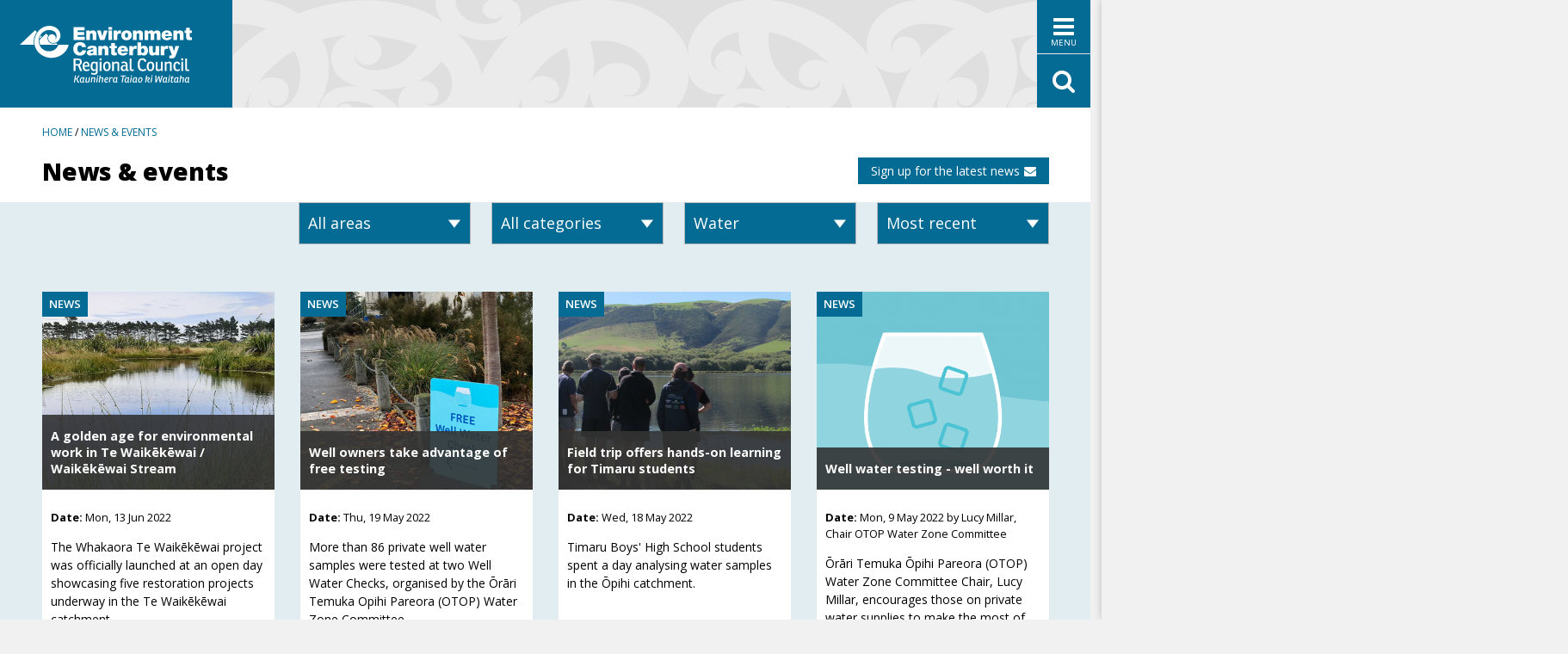

--- FILE ---
content_type: text/html; charset=utf-8
request_url: https://www.ecan.govt.nz/get-involved/news-and-events?zone=&category=&subject=3&sortOrder=DESC&start=108
body_size: 9740
content:
<!doctype html>
<html class="no-js" lang="en-GB">
<head>
  <meta http-equiv="X-UA-Compatible" content="IE=edge">
  <base href="https://www.ecan.govt.nz/"><!--[if lte IE 6]></base><![endif]-->

  
  <title>News &amp; events  | Environment Canterbury</title>

  <meta name="generator" content="Silverstripe CMS 5.4">
<meta http-equiv="Content-Type" content="text/html; charset=utf-8"><meta name="description" content="Now news">
<meta property="og:description" content="Now news">
<meta property="og:site_name" content="Environment Canterbury">
<meta property="og:title" content="News &amp; events">
<meta property="og:locale" content="en_NZ">
<meta property="og:image" content="https://www.ecan.govt.nz_resources/themes/ecan/images/facebook-default.jpg" />
<meta property="og:image:width" content="600" />
<meta property="og:image:height" content="315" />

  <meta name="theme-color" content="#67a7c0"/>
  <meta name="msapplication-navbutton-color" content="#67a7c0">
  <meta name="apple-mobile-web-app-status-bar-style" content="#67a7c0">
  <meta name="viewport" content="width=device-width, initial-scale=1">

  <!-- Le HTML5 shim, for IE6-8 support of HTML5 elements. It must be included _before_ the body element -->
  <!--[if lt IE 9]>
  <script src="/_resources/themes/ecan/js/lib/html5shiv-printshiv.js?m=1769015369"></script>
  <![endif]-->
  <!--[if lt IE 10]>
  <link rel="stylesheet" type="text/css" href="/_resources/themes/ecan/css/ie9-and-down.css?m=1769015369"/>
  <![endif]-->

  
  <meta name="google-site-verification" content="NEJ9kWwjxT-1i6iNwFVJmdhuO9pPOad-UlOub-7CGWg" />
  

  
  <!-- Global site tag (gtag.js) - Google Analytics -->
<script async src="https://www.googletagmanager.com/gtag/js?id=G-112FBVQVS1" nonce="BZmGM52J7qoPEPoX"></script>
<script nonce="BZmGM52J7qoPEPoX">
  window.dataLayer = window.dataLayer || [];
  function gtag(){dataLayer.push(arguments);}
  gtag('js', new Date());

  gtag('config', 'G-112FBVQVS1');
</script>

  
    
  
      <!-- Hotjar Tracking Code for ecan.govt.nz -->
  <script nonce="BZmGM52J7qoPEPoX">
    (function(h,o,t,j,a,r){
    h.hj=h.hj||function(){(h.hj.q=h.hj.q||[]).push(arguments)};
    h._hjSettings={hjid:599836,hjsv:5};
    a=o.getElementsByTagName('head')[0];
    r=o.createElement('script');r.async=1;
    r.src=t+h._hjSettings.hjid+j+h._hjSettings.hjsv;
    a.appendChild(r);
    })(window,document,'https://static.hotjar.com/c/hotjar-','.js?sv=');
  </script>  

  
<link rel="stylesheet" type="text/css" href="/_resources/themes/ecan/css/normalize.css" media="all">
<link rel="stylesheet" type="text/css" href="/_resources/themes/ecan/css/style.css" media="screen">
<link rel="stylesheet" type="text/css" href="/_resources/themes/ecan/css/jquery-ui.css" media="screen">
<link rel="stylesheet" type="text/css" href="/_resources/themes/ecan/css/font-awesome.min.css">
<link rel="stylesheet" type="text/css" href="/_resources/themes/ecan/css/ecan.css" media="screen">
<link rel="stylesheet" type="text/css" href="/_resources/themes/ecan/css/alerts.css" media="screen">
<link rel="stylesheet" type="text/css" href="/_resources/themes/ecan/css/bootstrap-grid.css" media="screen">
<link rel="stylesheet" type="text/css" href="/_resources/themes/ecan/css/responsive.css" media="screen">
<link rel="stylesheet" type="text/css" href="/_resources/app/js/owl-carousel/assets/owl.carousel.css" media="screen">
<link rel="stylesheet" type="text/css" href="/_resources/themes/ecan/css/print.css" media="print">
<link rel="stylesheet" type="text/css" href="/_resources/vendor/pikselin/silverstripe-admin-edit-link/client/css/EditLink.css?m=1769015369">
<link rel="alternate" type="application/rss+xml" title="News items published in the last week" href="/get-involved/news-and-events/rss" />
</head>

<body data-spy="scroll" id="topofpage" class="NewsEventsHolder">
  
  
  <header id="header">
  <!-- SKIP LINKS for accessibility -->
<div class="skipLinks">
  <a accesskey="]" tabindex="1" href="/get-involved/news-and-events?zone=&amp;category=&amp;subject=3&amp;sortOrder=DESC&amp;start=108#main">Skip to main content</a>
  <a tabindex="1" href="javascript:void(0);" id="skipToNav">Skip to site navigation</a>
</div>

  <div class="brand clearfix">
    
      <a tabindex="1" title="Return to homepage" href="https://www.ecan.govt.nz" accesskey="1">
        <img id="logo" src="/_resources/themes/ecan/images/logo.svg?m=1769015369" title="Environment Canterbury" alt="Environment Canterbury"/>
      </a>
    
  </div>

  

  <div id="navbar" class="navbar">
    <div id="nav">
      <nav role="navigation">
        <h2 class="nonvisual-indicator">Main navigation</h2>
        <div class="services">
          <a href="http://myservices.ecan.govt.nz/" class="ms" target="_blank">
            <span class="fa fa-user"></span><span class="ms-login">My services login</span>
          </a>
          <div><span class="sr-only">Visit our social media pages: </span>
            <a href="https://www.facebook.com/EnvironmentCanterbury/" target="_blank">
              <span class="fa fa-facebook-square"></span><span class="sr-only">Facebook</span>
            </a>
            <a href="https://www.instagram.com/environment_canterbury/" target="_blank">
              <span class="fa fa-instagram"></span><span class="sr-only">Instagram</span>
            </a>
            <a href="https://www.linkedin.com/company/environment-canterbury" target="_blank">
              <span class="fa fa-linkedin-square"></span><span class="sr-only">LinkedIn</span>
            </a>
            <a href="https://www.youtube.com/user/ECanGovt" target="_blank">
              <span class="fa fa-youtube-play"></span><span class="sr-only">YouTube</span>
            </a>
            <!--<a href="https://twitter.com/ECan" target="_blank">
              <span class="fa fa-twitter"></span><span class="sr-only">Twitter</span>
            </a>-->
          </div>
        </div>
        <div class="scrollable">
          <div class="utility">
            
              <a href="/about/careers">Careers</a>
              <a href="/about/your-council">About us</a>
              <a href="/media/media-centre">Media centre</a>
              <a href="/info/contact">Contact us</a>
            
          </div>

          <ul class="level1" id="mainnav">
            
              
            
              
              <li class="link title level1__top">
                <a href="/your-region"
                   class="link sectionholder hasChildren"
                   aria-haspopup="true"><span>Your region</span><span class="fa fa-plus"></span></a>

                

                  
                    
                    <ul class="level2">
                      
                        <li class="link">
                          <a href="/your-region/your-environment"
                             class="link sectionholder hasChildren"
                             aria-haspopup="true">Your environment<span
                                  class="fa fa-plus"></span></a>
                          
                            <ul class="level3">
                              
                                <li class="link"><a href="/your-region/your-environment/air-quality">Air quality</a></li>
                              
                                <li class="link"><a href="/your-region/your-environment/biodiversity-and-biosecurity"> Biodiversity and biosecurity</a></li>
                              
                                <li class="link"><a href="/your-region/your-environment/coastal-environment">Coastal environment</a></li>
                              
                                <li class="link"><a href="/your-region/your-environment/climate-change">Climate change</a></li>
                              
                                <li class="link"><a href="/your-region/your-environment/complying-with-the-resource-management-act">Complying with the Resource Management Act</a></li>
                              
                                <li class="link"><a href="/your-region/your-environment/hazardous-land-use">Hazardous land use</a></li>
                              
                                <li class="link"><a href="/your-region/your-environment/natural-hazards">Natural hazards</a></li>
                              
                                <li class="link"><a href="/your-region/your-environment/flood-protection-and-community-resilience">Flood protection and community resilience</a></li>
                              
                                <li class="link"><a href="/your-region/your-environment/waste-and-hazardous-substances">Waste and hazardous substance management</a></li>
                              
                                <li class="link"><a href="/your-region/your-environment/water">Water</a></li>
                              
                            </ul>
                          
                        </li>
                      
                        <li class="link">
                          <a href="/your-region/living-here"
                             class="link sectionholder hasChildren"
                             aria-haspopup="true">Living in Canterbury<span
                                  class="fa fa-plus"></span></a>
                          
                            <ul class="level3">
                              
                                <li class="link"><a href="/your-region/living-here/emergency-management">Emergency management</a></li>
                              
                                <li class="link"><a href="/your-region/living-here/regional-leadership">Regional leadership</a></li>
                              
                                <li class="link"><a href="/your-region/living-here/public-access-to-recreation-sites">Public access to recreation sites</a></li>
                              
                                <li class="link"><a href="/your-region/living-here/regional-parks">Regional parks</a></li>
                              
                                <li class="link"><a href="/your-region/living-here/transport">Transport</a></li>
                              
                                <li class="link"><a href="/your-region/living-here/urban-development">Urban development</a></li>
                              
                            </ul>
                          
                        </li>
                      
                        <li class="link">
                          <a href="/your-region/farmers-hub"
                             class="link secondarylandingpage">Farmers&#039; hub</a>
                          
                        </li>
                      
                        <li class="link">
                          <a href="/your-region/plans-strategies-and-bylaws"
                             class="link secondarylandingpage">Plans, strategies and bylaws</a>
                          
                        </li>
                      
                        <li class="link">
                          <a href="/your-region/our-partnership"
                             class="link primarylandingpage">Our partnership with Ngāi Tahu</a>
                          
                        </li>
                      
                    </ul>
                  

                


              </li>
              
            
              
              <li class="link title level1__top">
                <a href="/do-it-online"
                   class="link sectionholder hasChildren"
                   aria-haspopup="true"><span>Do it online</span><span class="fa fa-plus"></span></a>

                

                  
                    
                    <ul class="level2 level2--tools row">
                      
                        
                          <li class="col-xs-6 col-sm-3 col-md-4 link tool">
                            <a href="/data/rainfall-data" class="link doitonlineredirectorpage"><span
                                    class="ft ft-rainfall"></span>Rainfall data
                            </a>
                          </li>
                        
                      
                        
                          <li class="col-xs-6 col-sm-3 col-md-4 link tool">
                            <a href="/data/riverflow" class="link doitonlineredirectorpage"><span
                                    class="ft ft-riverflow"></span>River flow data
                            </a>
                          </li>
                        
                      
                        
                          <li class="col-xs-6 col-sm-3 col-md-4 link tool">
                            <a href="/do-it-online/resource-consents" class="link secondarylandingconsentspage"><span
                                    class="ft  ft-resource-consent"></span>Resource consents
                            </a>
                          </li>
                        
                      
                        
                          <li class="col-xs-6 col-sm-3 col-md-4 link tool">
                            <a href="/data/irrigation-restrictions" class="link doitonlineredirectorpage"><span
                                    class="ft ft-irrigation-restriction"></span>Irrigation restrictions
                            </a>
                          </li>
                        
                      
                        
                          <li class="col-xs-6 col-sm-3 col-md-4 link tool">
                            <a href="/your-region/your-environment/water/swimming-water-quality" class="link doitonlineredirectorpage"><span
                                    class="ft ft-swimming-water"></span>Swimming water quality
                            </a>
                          </li>
                        
                      
                        
                          <li class="col-xs-6 col-sm-3 col-md-4 link tool">
                            <a href="/do-it-online/harbourmasters-office" class="link secondarylandingdoitonlinepage"><span
                                    class="ft  ft-harbourmaster"></span>Coast and harbours
                            </a>
                          </li>
                        
                      
                        
                          <li class="col-xs-6 col-sm-3 col-md-4 link tool">
                            <a href="/webcams" class="link doitonlineredirectorpage"><span
                                    class="ft ft-webcam"></span>Regional webcams
                            </a>
                          </li>
                        
                      
                        
                          <li class="col-xs-6 col-sm-3 col-md-4 link tool">
                            <a href="/do-it-online/dams" class="link secondarylandingdoitonlinepage"><span
                                    class="ft  ft-dam"></span>Dam safety
                            </a>
                          </li>
                        
                      
                        
                          <li class="col-xs-6 col-sm-3 col-md-4 link tool">
                            <a href="/data/air-quality-data" class="link doitonlineredirectorpage"><span
                                    class="ft ft-air-quality"></span>Air quality data
                            </a>
                          </li>
                        
                      
                        
                          <li class="col-xs-6 col-sm-3 col-md-4 link tool">
                            <a href="/data/current-wave-data" class="link doitonlineredirectorpage"><span
                                    class="ft ft-wave-height"></span>Current wave data
                            </a>
                          </li>
                        
                      
                        
                          <li class="col-xs-6 col-sm-3 col-md-4 link tool">
                            <a href="/data/water-quality-data" class="link doitonlineredirectorpage"><span
                                    class="ft ft-water-quality"></span>Water quality data
                            </a>
                          </li>
                        
                      
                        
                          <li class="col-xs-6 col-sm-3 col-md-4 link tool">
                            <a href="/data/authorised-burners" class="link doitonlineredirectorpage"><span
                                    class="ft ft-woodburner"></span>Authorised burners
                            </a>
                          </li>
                        
                      
                        
                          <li class="col-xs-6 col-sm-3 col-md-4 link tool">
                            <a href="https://solidburner.ecan.govt.nz/Public" class="link doitonlineredirectorpage"><span
                                    class="ft ft-burner-database"></span>Solid fuel burner database
                            </a>
                          </li>
                        
                      
                        
                          <li class="col-xs-6 col-sm-3 col-md-4 link tool">
                            <a href="/data/well-search" class="link doitonlineredirectorpage"><span
                                    class="ft ft-well-search"></span>Well search
                            </a>
                          </li>
                        
                      
                        
                          <li class="col-xs-6 col-sm-3 col-md-4 link tool">
                            <a href="/reporting" class="link doitonlineredirectorpage"><span
                                    class="ft ft-report-back"></span>Reporting back
                            </a>
                          </li>
                        
                      
                        
                          <li class="col-xs-6 col-sm-3 col-md-4 link tool">
                            <a href="https://canterburymaps.govt.nz/" class="link doitonlineredirectorpage"><span
                                    class="ft ft-canterbury-maps"></span>Canterbury maps
                            </a>
                          </li>
                        
                      
                        
                          <li class="col-xs-6 col-sm-3 col-md-4 link tool">
                            <a href="https://llur.ecan.govt.nz/" class="link doitonlineredirectorpage"><span
                                    class="ft ft-contaminated-land"></span>Contaminated land
                            </a>
                          </li>
                        
                      
                        
                          <li class="col-xs-6 col-sm-3 col-md-4 link tool">
                            <a href="/do-it-online/property-information" class="link secondarylandingdoitonlinepage"><span
                                    class="ft  ft-property-info"></span>Property information
                            </a>
                          </li>
                        
                      
                    </ul>
                    
                      
                      
                        <ul class="level2">
                          <li id="nav__consent_search">
                            
  <div class="search-consent">
    
      <h4>Search for a resource consent</h4>
    

    <form class="ConsentSearch" data-target="/data/consent-search">
      <label for="consentSearch-keywords-main-menu" class="sr-only">Consent number or consent holder name</label>
      <input name="keyword" id="consentSearch-keywords-main-menu" type="text"
             placeholder="Consent number or consent holder name"/>
      <button type="submit" class="consent-submit">
		  <span class="sr-only">Search</span> <i class="fa fa-search"></i>
      </button>
    </form>

    
  </div>


                          </li>
                        </ul>
                      
                    
                    <ul class="level2">
                      
                        
                      
                        
                      
                        
                      
                        
                      
                        
                      
                        
                      
                        
                      
                        
                      
                        
                      
                        
                      
                        
                      
                        
                      
                        
                      
                        
                      
                        
                      
                        
                      
                        
                      
                        
                      

                    </ul>

                  

                


              </li>
              
            
              
              <li class="link title level1__top">
                <a href="/get-involved"
                   class="link sectionholder hasChildren"
                   aria-haspopup="true"><span>Get involved</span><span class="fa fa-plus"></span></a>

                

                  
                    
                    <ul class="level2">
                      
                        <li class="link">
                          <a href="/get-involved/have-your-say"
                             class="link secondarylandingpage hasChildren"
                             aria-haspopup="true">Have your say<span
                                  class="fa fa-plus"></span></a>
                          
                            <ul class="level3">
                              
                                <li class="link"><a href="/get-involved/have-your-say/sign-up-to-our-community-mailing-list">Sign up to our community mailing list</a></li>
                              
                            </ul>
                          
                        </li>
                      
                        <li class="link">
                          <a href="/get-involved/community-funding"
                             class="link secondarylandingpage">Community funding</a>
                          
                        </li>
                      
                        <li class="link">
                          <a href="/get-involved/council-and-committee-meetings"
                             class="link meetingholder">Council and committee meetings</a>
                          
                        </li>
                      
                        <li class="link">
                          <a href="/get-involved/news-and-events"
                             class="link newseventsholder">News &amp; events</a>
                          
                        </li>
                      
                        <li class="link">
                          <a href="/get-involved/youth-engagement-and-education"
                             class="link secondarylandingpage">Youth engagement and education</a>
                          
                        </li>
                      
                    </ul>
                  

                


              </li>
              
            
              
            
              
            
              
            
              
            
              
            
              
            

            
              
                <li class="link link title level1__top">
                  <a href="/data/document-library" class="link documentsearchpage sectionholder hasChildren"
                     aria-haspopup="true">
                    <span>Document library</span>
                    
                    <span class="fa fa-plus"></span>
                  </a>
                  <ul class="nav-docsearch">
                    <li>
                      
<div class="search-consent">
  <form action="/data/document-library" method="get">
    <label for="document-search-nav" class="sr-only">Document name or number</label>
    <input type="text" placeholder="Document name or number" name="Search" id="document-search-nav" />
    <button type="submit" class="consent-submit">
		<span class="sr-only">Search</span>
      <i class="fa fa-search"></i>
    </button>
  </form>
</div>

                    </li>
                  </ul>
                </li>
              
            
          </ul>
        </div>
      </nav>
    </div>

    <div id="toggles">
    <span aria-expanded="false" aria-controls="navbar" role="button" tabindex="1"
          title="Show navigation for the major sections of the site" id="toggle" class="nav-toggle fa fa-bars">
          <span class="nav-toggle-title">Menu</span>
    </span>
      <span accesskey="3" aria-expanded="false" aria-controls="SearchForm_SearchForm" role="button" tabindex="1"
            title="Toggle the site-wide search form open or closed" id="toggle-search"
            class="nav-toggle fa fa-search"></span>
    </div>

  </div>

  <div id="search">
	<div class="container">
		
			<form id="Form_SearchForm" action="/search" method="GET" enctype="application/x-www-form-urlencoded" role="search">
	<div class="search-criteria">
		
			<div id="Form_SearchForm_q_Holder" class="field text form-group--no-label">
	
	<div class="middleColumn">
		<input type="text" name="q" class="text form-group--no-label" id="Form_SearchForm_q" placeholder="Search" title="Enter search terms" maxlength="128" />
	</div>
	
	
	
</div>

		
		<button type="submit" value="&#xf002;" title="Go" class="fa fa-search iconFormSubmit" /></button>
	</div>
</form>

		
	</div>
</div>




</header>






  
  <div id="breadcrumbs" >
    <div class="container">
      <nav class="nonvisual-indicator">Breadcrumbs</nav>
      <a href="/">Home</a> / <a href="/get-involved/news-and-events">News & events</a>
    </div>
  </div>



  
  <div id="main" role="main">
    <div class="container">
  <div class="span9 resultsList">
    <h1 class="page-header float-news">News &amp; events</h1>
    <a class="subscribe-news" href="/subscribe/" title="Sign up for the latest news">Sign up for the latest news<i class="fa fa-envelope"></i></a>
    

  </div>
</div>

<div class="news__filters">
  <div class="container">

    
<form id="Form_NewsSearchForm" action="/get-involved/news-and-events/" method="GET" enctype="application/x-www-form-urlencoded">

	
	<p id="Form_NewsSearchForm_error" class="message " style="display: none"></p>
	

	<fieldset>
		
		
			<input type="hidden" name="q" class="hidden" id="Form_NewsSearchForm_q" />
		
			<div id="Form_NewsSearchForm_zone_Holder" class="field dropdown">
	<label class="left" for="Form_NewsSearchForm_zone">All areas</label>
	<div class="middleColumn">
		<select name="zone" class="dropdown" id="Form_NewsSearchForm_zone">

	<option value=""
		 selected="selected"
		
		>All areas
	</option>

	<option value="2"
		
		
		>Selwyn Waihora
	</option>

	<option value="3"
		
		
		>Ashburton
	</option>

	<option value="4"
		
		
		>Banks Peninsula
	</option>

	<option value="5"
		
		
		>Christchurch West Melton
	</option>

	<option value="6"
		
		
		>Hurunui Waiau Uwha
	</option>

	<option value="7"
		
		
		>Kaikōura
	</option>

	<option value="8"
		
		
		>Lower Waitaki
	</option>

	<option value="9"
		
		
		>Ōrāri Temuka Ōpihi Pareora
	</option>

	<option value="10"
		
		
		>Upper Waitaki
	</option>

	<option value="11"
		
		
		>Waimakariri
	</option>

</select>
	</div>
	
	
	
</div>

		
			<div id="Form_NewsSearchForm_category_Holder" class="field dropdown">
	<label class="left" for="Form_NewsSearchForm_category">All categories</label>
	<div class="middleColumn">
		<select name="category" class="dropdown" id="Form_NewsSearchForm_category">

	<option value=""
		 selected="selected"
		
		>All categories
	</option>

	<option value="News"
		
		
		>News
	</option>

	<option value="Events"
		
		
		>Events
	</option>

	<option value="Stories"
		
		
		>Stories
	</option>

</select>
	</div>
	
	
	
</div>

		
			<div id="Form_NewsSearchForm_subject_Holder" class="field dropdown">
	<label class="left" for="Form_NewsSearchForm_subject">All subjects</label>
	<div class="middleColumn">
		<select name="subject" class="dropdown" id="Form_NewsSearchForm_subject">

	<option value=""
		
		
		>All subjects
	</option>

	<option value="11"
		
		
		>Air Quality
	</option>

	<option value="16"
		
		
		>Biodiversity
	</option>

	<option value="23"
		
		
		>Biosecurity
	</option>

	<option value="33"
		
		
		>Climate Change
	</option>

	<option value="20"
		
		
		>Coastal Environment
	</option>

	<option value="18"
		
		
		>Compliance
	</option>

	<option value="14"
		
		
		>Consents
	</option>

	<option value="26"
		
		
		>Emergency Management
	</option>

	<option value="8"
		
		
		>Environment
	</option>

	<option value="2"
		
		
		>Farming
	</option>

	<option value="48"
		
		
		>Flood protection
	</option>

	<option value="24"
		
		
		>Funding
	</option>

	<option value="17"
		
		
		>Governance
	</option>

	<option value="12"
		
		
		>Harbourmaster
	</option>

	<option value="19"
		
		
		>Hazards
	</option>

	<option value="15"
		
		
		>Home Heating
	</option>

	<option value="31"
		
		
		>Hot topics
	</option>

	<option value="32"
		
		
		>Kōrero - Chair&#039;s column
	</option>

	<option value="21"
		
		
		>Land Use
	</option>

	<option value="27"
		
		
		>Leadership
	</option>

	<option value="22"
		
		
		>Natural Hazards
	</option>

	<option value="9"
		
		
		>Ngāi Tahu
	</option>

	<option value="10"
		
		
		>Plans, Strategies and Bylaws
	</option>

	<option value="29"
		
		
		>Public Transport
	</option>

	<option value="28"
		
		
		>Regional Parks
	</option>

	<option value="39"
		
		
		>Rivers
	</option>

	<option value="1"
		
		
		>Transport
	</option>

	<option value="25"
		
		
		>Waste Management
	</option>

	<option value="3"
		 selected="selected"
		
		>Water
	</option>

	<option value="13"
		
		
		>Water Quality
	</option>

	<option value="36"
		
		
		>Wetlands
	</option>

	<option value="6"
		
		
		>Youth Engagement
	</option>

	<option value="30"
		
		
		>Zone Committee
	</option>

	<option value="7"
		
		
		>Zones
	</option>

</select>
	</div>
	
	
	
</div>

		
			<div id="Form_NewsSearchForm_sortOrder_Holder" class="field dropdown">
	<label class="left" for="Form_NewsSearchForm_sortOrder">Sort by date</label>
	<div class="middleColumn">
		<select name="sortOrder" class="dropdown" id="Form_NewsSearchForm_sortOrder">

	<option value="DESC"
		 selected="selected"
		
		>Most recent
	</option>

	<option value="ASC"
		
		
		>Oldest first
	</option>

</select>
	</div>
	
	
	
</div>

		
		<div class="clear"><!-- --></div>
	</fieldset>

	
	<div class="btn-toolbar">
		
			<input type="submit" name="action_search" value="Apply" class="action" id="Form_NewsSearchForm_action_search" />
		
	</div>
	

</form>



  </div>
</div>

  <div class="news-holder-container">
    <div class="container" id="newsList">

      <div class="row">
        
          <article class="col-lg-3 col-md-4 col-sm-6 col-xs-12 news-item">
            <header>

                <a tabindex="-1"
                
                    href="/get-involved/news-and-events/zone-news/selwyn-waihora/a-golden-age-for-environmental-work-in-waikekewai-stream"
                
                >

                <div class="article-img" style="background-image:
                  
                  url('/assets/Uploads/News-and-events/News-stories/2022/June/Te-Waikekewai__ScaleHeightWzQ2MF0_CropWidthWzQ4MF0.jpg');
                  >
                        ">
                  <span class="news-item__category--News">News</span>
                  
                </div>
              </a>
              <div class="title">
                  <h3>
                      <a
                        
                            href="/get-involved/news-and-events/zone-news/selwyn-waihora/a-golden-age-for-environmental-work-in-waikekewai-stream"
                        
                        >
                        A golden age for environmental work in Te Waikēkēwai / Waikēkēwai Stream
                      </a>
                  </h3>
              </div>

            </header>
            <div class="article-body matchHeight">
              
                <p class="metaInfo">
                  
                    <time datetime="2022-06-13 09:00:00">
                      <strong>Date: </strong> Mon, 13 Jun 2022 
                    </time>
                  
                  
                </p>
              

              <p class="content">
                
                  The Whakaora Te Waikēkēwai project was officially launched at an open day showcasing five restoration projects underway in the Te Waikēkēwai catchment.
                
              </p>
            </div>
          </article>
        
          <article class="col-lg-3 col-md-4 col-sm-6 col-xs-12 news-item">
            <header>

                <a tabindex="-1"
                
                    href="/get-involved/news-and-events/zone-news/orari-temuka-opihi-pareroa/well-owners-take-advantage-of-free-testing"
                
                >

                <div class="article-img" style="background-image:
                  
                  url('/assets/Uploads/News-and-events/News-stories/2022/May/Free-well-check-event__ScaleHeightWzQ2MF0_CropWidthWzQ4MF0.jpg');
                  >
                        ">
                  <span class="news-item__category--News">News</span>
                  
                </div>
              </a>
              <div class="title">
                  <h3>
                      <a
                        
                            href="/get-involved/news-and-events/zone-news/orari-temuka-opihi-pareroa/well-owners-take-advantage-of-free-testing"
                        
                        >
                        Well owners take advantage of free testing
                      </a>
                  </h3>
              </div>

            </header>
            <div class="article-body matchHeight">
              
                <p class="metaInfo">
                  
                    <time datetime="2022-05-19 09:00:00">
                      <strong>Date: </strong> Thu, 19 May 2022 
                    </time>
                  
                  
                </p>
              

              <p class="content">
                
                  More than 86 private well water samples were tested at two Well Water Checks, organised by the Ōrāri Temuka Opihi Pareora (OTOP) Water Zone Committee.
                
              </p>
            </div>
          </article>
        
          <article class="col-lg-3 col-md-4 col-sm-6 col-xs-12 news-item">
            <header>

                <a tabindex="-1"
                
                    href="/get-involved/news-and-events/zone-news/orari-temuka-opihi-pareroa/agsci-students"
                
                >

                <div class="article-img" style="background-image:
                  
                  url('/assets/Uploads/News-and-events/News-stories/2022/May/Timaru-Boys-High-field-day__ScaleHeightWzQ2MF0_CropWidthWzQ4MF0.jpg');
                  >
                        ">
                  <span class="news-item__category--News">News</span>
                  
                </div>
              </a>
              <div class="title">
                  <h3>
                      <a
                        
                            href="/get-involved/news-and-events/zone-news/orari-temuka-opihi-pareroa/agsci-students"
                        
                        >
                        Field trip offers hands-on learning for Timaru students
                      </a>
                  </h3>
              </div>

            </header>
            <div class="article-body matchHeight">
              
                <p class="metaInfo">
                  
                    <time datetime="2022-05-18 09:00:00">
                      <strong>Date: </strong> Wed, 18 May 2022 
                    </time>
                  
                  
                </p>
              

              <p class="content">
                
                  Timaru Boys&#039; High School students spent a day analysing water samples in the Ōpihi catchment.
                
              </p>
            </div>
          </article>
        
          <article class="col-lg-3 col-md-4 col-sm-6 col-xs-12 news-item">
            <header>

                <a tabindex="-1"
                
                    href="/get-involved/news-and-events/zone-news/orari-temuka-opihi-pareroa/well-water-testing-well-worth-it"
                
                >

                <div class="article-img" style="background-image:
                  
                  url('/assets/Uploads/News-and-events/News-stories/2022/May/8964_CWMS_Communications-Plan-ZC-Well-Testing-Event_MAY-2022_Page-header-03__ScaleHeightWzQ2MF0_CropWidthWzQ4MF0.png');
                  >
                        ">
                  <span class="news-item__category--News">News</span>
                  
                </div>
              </a>
              <div class="title">
                  <h3>
                      <a
                        
                            href="/get-involved/news-and-events/zone-news/orari-temuka-opihi-pareroa/well-water-testing-well-worth-it"
                        
                        >
                        Well water testing - well worth it
                      </a>
                  </h3>
              </div>

            </header>
            <div class="article-body matchHeight">
              
                <p class="metaInfo">
                  
                    <time datetime="2022-05-09 09:00:00">
                      <strong>Date: </strong> Mon, 9 May 2022 
                    </time>
                  
                  by Lucy Millar, Chair OTOP Water Zone Committee
                </p>
              

              <p class="content">
                
                  Ōrāri Temuka Ōpihi Pareora (OTOP) Water Zone Committee Chair, Lucy Millar, encourages those on private water supplies to make the most of free testing events.
                
              </p>
            </div>
          </article>
        
          <article class="col-lg-3 col-md-4 col-sm-6 col-xs-12 news-item">
            <header>

                <a tabindex="-1"
                
                    href="/get-involved/news-and-events/2022/changes-will-leave-more-water-in-the-hakatere-ashburton-river"
                
                >

                <div class="article-img" style="background-image:
                  
                  url('/assets/Uploads/News-and-events/News-stories/2022/April/Ashburton-river__ScaleHeightWzQ2MF0_CropWidthWzQ4MF0.jpg');
                  >
                        ">
                  <span class="news-item__category--News">News</span>
                  
                </div>
              </a>
              <div class="title">
                  <h3>
                      <a
                        
                            href="/get-involved/news-and-events/2022/changes-will-leave-more-water-in-the-hakatere-ashburton-river"
                        
                        >
                        Changes will leave more water in the Hakatere / Ashburton River catchment
                      </a>
                  </h3>
              </div>

            </header>
            <div class="article-body matchHeight">
              
                <p class="metaInfo">
                  
                    <time datetime="2022-04-07 09:00:00">
                      <strong>Date: </strong> Thu, 7 Apr 2022 
                    </time>
                  
                  
                </p>
              

              <p class="content">
                
                  The Hakatere / Ashburton River consent review process is making progress, with 61 consent reviews now decided.
                
              </p>
            </div>
          </article>
        
          <article class="col-lg-3 col-md-4 col-sm-6 col-xs-12 news-item">
            <header>

                <a tabindex="-1"
                
                    href="/get-involved/news-and-events/zone-news/selwyn-waihora/rocky"
                
                >

                <div class="article-img" style="background-image:
                  
                  url('/assets/Uploads/News-and-events/News-stories/2022/April/Windwhistle1__ScaleHeightWzQ2MF0_CropWidthWzQ4MF0.jpg');
                  >
                        ">
                  <span class="news-item__category--News">News</span>
                  
                </div>
              </a>
              <div class="title">
                  <h3>
                      <a
                        
                            href="/get-involved/news-and-events/zone-news/selwyn-waihora/rocky"
                        
                        >
                        Windwhistle protection project a win for biodiversity
                      </a>
                  </h3>
              </div>

            </header>
            <div class="article-body matchHeight">
              
                <p class="metaInfo">
                  
                    <time datetime="2022-04-04 12:00:00">
                      <strong>Date: </strong> Mon, 4 Apr 2022 
                    </time>
                  
                  
                </p>
              

              <p class="content">
                
                  A collaborative project in Windwhistle will help preserve and protect a variety of species on a precious bluff.
                
              </p>
            </div>
          </article>
        
          <article class="col-lg-3 col-md-4 col-sm-6 col-xs-12 news-item">
            <header>

                <a tabindex="-1"
                
                    href="/get-involved/news-and-events/zone-news/lower-waitaki/waimate-community-clean-up-local-beach"
                
                >

                <div class="article-img" style="background-image:
                  
                  url('/assets/Uploads/News-and-events/News-stories/2022/March/Waimate-beach-clean-up-v2__ScaleHeightWzQ2MF0_CropWidthWzQ4MF0.jpg');
                  >
                        ">
                  <span class="news-item__category--News">News</span>
                  
                </div>
              </a>
              <div class="title">
                  <h3>
                      <a
                        
                            href="/get-involved/news-and-events/zone-news/lower-waitaki/waimate-community-clean-up-local-beach"
                        
                        >
                        Waimate community clean up local beach
                      </a>
                  </h3>
              </div>

            </header>
            <div class="article-body matchHeight">
              
                <p class="metaInfo">
                  
                    <time datetime="2022-03-29 09:00:00">
                      <strong>Date: </strong> Tue, 29 Mar 2022 
                    </time>
                  
                  
                </p>
              

              <p class="content">
                
                  During seaweek, more than 30 people from Waimate came together to collect roughly 60kgs of waste from the beach at Waihao Box Reserve.
                
              </p>
            </div>
          </article>
        
          <article class="col-lg-3 col-md-4 col-sm-6 col-xs-12 news-item">
            <header>

                <a tabindex="-1"
                
                    href="/get-involved/news-and-events/zone-news/ashburton/take-care-near-monitoring-gear-at-lakes-clearwater-camp-emma-and-heron-this-summer"
                
                >

                <div class="article-img" style="background-image:
                  
                  url('/assets/Uploads/News-and-events/News-stories/2022/January/ashburton-lakes-cover__ScaleHeightWzQ2MF0_CropWidthWzQ4MF0.jpg');
                  >
                        ">
                  <span class="news-item__category--News">News</span>
                  
                </div>
              </a>
              <div class="title">
                  <h3>
                      <a
                        
                            href="/get-involved/news-and-events/zone-news/ashburton/take-care-near-monitoring-gear-at-lakes-clearwater-camp-emma-and-heron-this-summer"
                        
                        >
                        Take care near monitoring gear at Lakes Clearwater, Camp, Emma and Heron this summer
                      </a>
                  </h3>
              </div>

            </header>
            <div class="article-body matchHeight">
              
                <p class="metaInfo">
                  
                    <time datetime="2022-01-25 09:00:00">
                      <strong>Date: </strong> Tue, 25 Jan 2022 
                    </time>
                  
                  
                </p>
              

              <p class="content">
                
                  Heading to the Ashburton/Ōtuwharekai lakes this summer? Keep an eye out for warning buoys that signal important monitoring equipment is nearby.
                
              </p>
            </div>
          </article>
        
          <article class="col-lg-3 col-md-4 col-sm-6 col-xs-12 news-item">
            <header>

                <a tabindex="-1"
                
                    href="/get-involved/news-and-events/zone-news/waimakariri/trapped-eels-get-a-helping-hand"
                
                >

                <div class="article-img" style="background-image:
                  
                  url('/assets/Uploads/News-and-events/News-stories/2022/January/saving-eels-cover-v2__ScaleHeightWzQ2MF0_CropWidthWzQ4MF0.jpg');
                  >
                        ">
                  <span class="news-item__category--News">News</span>
                  
                </div>
              </a>
              <div class="title">
                  <h3>
                      <a
                        
                            href="/get-involved/news-and-events/zone-news/waimakariri/trapped-eels-get-a-helping-hand"
                        
                        >
                        Trapped eels get a helping hand
                      </a>
                  </h3>
              </div>

            </header>
            <div class="article-body matchHeight">
              
                <p class="metaInfo">
                  
                    <time datetime="2022-01-21 12:00:00">
                      <strong>Date: </strong> Fri, 21 Jan 2022 
                    </time>
                  
                  
                </p>
              

              <p class="content">
                
                  Environment Canterbury staff led the relocation of up to 20 tuna/eel and whitebait that were trapped in a retention basin.  
                
              </p>
            </div>
          </article>
        
          <article class="col-lg-3 col-md-4 col-sm-6 col-xs-12 news-item">
            <header>

                <a tabindex="-1"
                
                    href="/get-involved/news-and-events/2021/plans-firmly-in-place-for-local-water-zone-committees"
                
                >

                <div class="article-img" style="background-image:
                  
                  url('/assets/Uploads/News-and-events/News-stories/2021/12-December/water-zones__ScaleHeightWzQ2MF0_CropWidthWzQ4MF0.jpg');
                  >
                        ">
                  <span class="news-item__category--News">News</span>
                  
                </div>
              </a>
              <div class="title">
                  <h3>
                      <a
                        
                            href="/get-involved/news-and-events/2021/plans-firmly-in-place-for-local-water-zone-committees"
                        
                        >
                        Plans firmly in place for local water zone committees
                      </a>
                  </h3>
              </div>

            </header>
            <div class="article-body matchHeight">
              
                <p class="metaInfo">
                  
                    <time datetime="2021-12-17 10:00:00">
                      <strong>Date: </strong> Fri, 17 Dec 2021 
                    </time>
                  
                  
                </p>
              

              <p class="content">
                
                  Read about the water zone committees&#039; action plans for 2021-2024 and the priorities for each zone.
                
              </p>
            </div>
          </article>
        
          <article class="col-lg-3 col-md-4 col-sm-6 col-xs-12 news-item">
            <header>

                <a tabindex="-1"
                
                    href="/get-involved/news-and-events/2021/irrigating-top-tips-for-the-upcoming-summer-season"
                
                >

                <div class="article-img" style="background-image:
                  
                  url('/assets/Uploads/News-and-events/News-stories/2021/11-November/Irrigation__ScaleHeightWzQ2MF0_CropWidthWzQ4MF0.jpg');
                  >
                        ">
                  <span class="news-item__category--News">News</span>
                  
                </div>
              </a>
              <div class="title">
                  <h3>
                      <a
                        
                            href="/get-involved/news-and-events/2021/irrigating-top-tips-for-the-upcoming-summer-season"
                        
                        >
                        Irrigating top tips for the upcoming summer season
                      </a>
                  </h3>
              </div>

            </header>
            <div class="article-body matchHeight">
              
                <p class="metaInfo">
                  
                    <time datetime="2021-11-23 09:00:00">
                      <strong>Date: </strong> Tue, 23 Nov 2021 
                    </time>
                  
                  
                </p>
              

              <p class="content">
                
                  Summer is just about here and that means irrigation will become more widespread across North Canterbury. Make sure that your irrigator operates correctly.
                
              </p>
            </div>
          </article>
        
          <article class="col-lg-3 col-md-4 col-sm-6 col-xs-12 news-item">
            <header>

                <a tabindex="-1"
                
                    href="/get-involved/news-and-events/2021/new-faces-for-southern-water-committees"
                
                >

                <div class="article-img" style="background-image:
                  
                  url('/assets/Uploads/News-and-events/News-stories/2021/10-October/Southern-water-zones-refresh__ScaleHeightWzQ2MF0_CropWidthWzQ4MF0.jpg');
                  >
                        ">
                  <span class="news-item__category--News">News</span>
                  
                </div>
              </a>
              <div class="title">
                  <h3>
                      <a
                        
                            href="/get-involved/news-and-events/2021/new-faces-for-southern-water-committees"
                        
                        >
                        New faces at the table protecting water quality 
                      </a>
                  </h3>
              </div>

            </header>
            <div class="article-body matchHeight">
              
                <p class="metaInfo">
                  
                    <time datetime="2021-11-01 15:01:00">
                      <strong>Date: </strong> Mon, 1 Nov 2021 
                    </time>
                  
                  
                </p>
              

              <p class="content">
                
                  Meet the two new faces joining two of the Southern water zone committees. 
                
              </p>
            </div>
          </article>
        
      </div>

      
        

	<p class="pagination">
		
			<a class="prev" href="/get-involved/news-and-events?zone=&amp;category=&amp;subject=3&amp;sortOrder=DESC&amp;start=96">Previous</a>
		

		
			
				
					<a href="/get-involved/news-and-events?zone=&amp;category=&amp;subject=3&amp;sortOrder=DESC&amp;start=0">1</a>
				
			
		
			
				
					<span class="more">...</span>
				
			
		
			
				
					<a href="/get-involved/news-and-events?zone=&amp;category=&amp;subject=3&amp;sortOrder=DESC&amp;start=84">8</a>
				
			
		
			
				
					<a href="/get-involved/news-and-events?zone=&amp;category=&amp;subject=3&amp;sortOrder=DESC&amp;start=96">9</a>
				
			
		
			
				<span>10</span>
			
		
			
				
					<a href="/get-involved/news-and-events?zone=&amp;category=&amp;subject=3&amp;sortOrder=DESC&amp;start=120">11</a>
				
			
		
			
				
					<a href="/get-involved/news-and-events?zone=&amp;category=&amp;subject=3&amp;sortOrder=DESC&amp;start=132">12</a>
				
			
		
			
				
					<span class="more">...</span>
				
			
		
			
				
					<a href="/get-involved/news-and-events?zone=&amp;category=&amp;subject=3&amp;sortOrder=DESC&amp;start=192">17</a>
				
			
		

		
			<a class="next" href="/get-involved/news-and-events?zone=&amp;category=&amp;subject=3&amp;sortOrder=DESC&amp;start=120">Next</a>
		
	</p>


      
    </div>
  </div>



<div class="container">
  
  

  
  

</div>


  </div>

  

  
  
  <div class="social-footer social-footer--white">
    <div class="WidgetHolder SocialFeedWidget first last clearfix">
	
	
  <div class="social-feed clearfix">
    <h2 class="visuallyhidden">Social Feed</h2>
    <!-- transform into a carousel -->
    <div class="owl-carousel">
      
        <a href="http://www.youtube.com/watch/ZdKR2hpB0-0" target="_blank">
        <div class="youtube odd social-feed-item" data-type="youtube"
             style="background-image: url(https://i.ytimg.com/vi/ZdKR2hpB0-0/hqdefault.jpg);">
          <span class="fa fa-youtube"></span>
          <span class="fa fa-circle"></span>
          
            <div class="social-feed-content">
                11 December 2025 (Briefings/Workshops - Afternoon)
            </div>
          
        </div>
        </a>
      
        <a href="http://www.youtube.com/watch/XOGEKpmeVaU" target="_blank">
        <div class="youtube even social-feed-item" data-type="youtube"
             style="background-image: url(https://i.ytimg.com/vi/XOGEKpmeVaU/hqdefault.jpg);">
          <span class="fa fa-youtube"></span>
          <span class="fa fa-circle"></span>
          
            <div class="social-feed-content">
                Audit and Risk Committee 11 December 2025
            </div>
          
        </div>
        </a>
      
        <a href="http://www.youtube.com/watch/Uc8A8kC6ADk" target="_blank">
        <div class="youtube odd social-feed-item" data-type="youtube"
             style="background-image: url(https://i.ytimg.com/vi/Uc8A8kC6ADk/hqdefault.jpg);">
          <span class="fa fa-youtube"></span>
          <span class="fa fa-circle"></span>
          
            <div class="social-feed-content">
                Council Meeting 10 December 2025
            </div>
          
        </div>
        </a>
      
        <a href="http://www.youtube.com/watch/1K8xzlrE0YU" target="_blank">
        <div class="youtube even social-feed-item" data-type="youtube"
             style="background-image: url(https://i.ytimg.com/vi/1K8xzlrE0YU/hqdefault.jpg);">
          <span class="fa fa-youtube"></span>
          <span class="fa fa-circle"></span>
          
            <div class="social-feed-content">
                Why you should compost animal mortalities on-farm
            </div>
          
        </div>
        </a>
      
        <a href="http://www.youtube.com/watch/BsPYZxctK1c" target="_blank">
        <div class="youtube odd social-feed-item" data-type="youtube"
             style="background-image: url(https://i.ytimg.com/vi/BsPYZxctK1c/hqdefault.jpg);">
          <span class="fa fa-youtube"></span>
          <span class="fa fa-circle"></span>
          
            <div class="social-feed-content">
                Greater Christchurch Partnership Committee 5 December 2025
            </div>
          
        </div>
        </a>
      
    </div>
  </div>


</div>

  </div>
  

  <footer id="footer" role="contentinfo">
<h2 class="nonvisual-indicator">Footer</h2>
<div id="wrap-footer-links">
<div id="footer-head">
	<h2>We're here to help</h2>
</div>
<div class="row">
<div class="container">
<div class="col-xxs-12 col-xs-12 col-sm-12 col-md-3 col-lg-3 contact-footer">
	<a href="/info/contact/"><img src="/_resources/themes/ecan/images/email.svg?m=1769015369" alt="Contact us online" class="footer-icon" loading="lazy">Contact us online</a><br />
	<a href="tel:0800324636"><img src="/_resources/themes/ecan/images/mobile.svg?m=1769015369" alt="Phone us 0800 324 636" class="footer-icon" loading="lazy">Phone us 0800 324 636</a><br />
	<a href="/info/contact/#offices"><img src="/_resources/themes/ecan/images/marker.svg?m=1769015369" alt="Visit our offices" class="footer-icon" loading="lazy">Visit our offices</a>
</div>
<div class="col-xxs-12 col-xs-12 col-sm-12 col-md-6 col-lg-6 border-footer">
<div class="col-xxs-12 col-xs-12 col-sm-12 col-md-6 col-lg-6 website-link">
	
	<ul>
	
	<li class="link">
	
	<a href="https://www.cdemcanterbury.govt.nz/" class="link" target="_blank">
	Canterbury Civil Defence
	<span class="fa fa-external-link fa-external-link--inline"></span>
	</a>
	
	</li>
	
	<li class="link">
	
	<a href="https://canterburymaps.govt.nz/" class="link" target="_blank">
	Canterbury Maps
	<span class="fa fa-external-link fa-external-link--inline"></span>
	</a>
	
	</li>
	
	<li class="link">
	
	<a href="https://www.canterburymayors.org.nz/" class="link" target="_blank">
	Canterbury Mayoral Forum
	<span class="fa fa-external-link fa-external-link--inline"></span>
	</a>
	
	</li>
	
	<li class="link">
	
	<a href="https://itstimecanterbury.co.nz/" class="link" target="_blank">
	It&#039;s time, Canterbury
	<span class="fa fa-external-link fa-external-link--inline"></span>
	</a>
	
	</li>
	
	</ul>
	
</div>
<div class="col-xxs-12 col-xs-12 col-sm-12 col-md-6 col-lg-6 website-link">
	
	<ul>
	
	<li class="link">
	
	<a href="https://www.lawa.org.nz/explore-data/canterbury-region/" class="link" target="_blank">
	LAWA
	<span class="fa fa-external-link fa-external-link--inline"></span>
	</a>
	
	</li>
	
	<li class="link">
	
	<a href="https://www.metro.co.nz" class="link" target="_blank">
	Metro Christchurch
	<span class="fa fa-external-link fa-external-link--inline"></span>
	</a>
	
	</li>
	
	<li class="link">
	
	<a href="https://tewaihora.org/" class="link" target="_blank">
	Te Waihora Co-Governance
	<span class="fa fa-external-link fa-external-link--inline"></span>
	</a>
	
	</li>
	
	<li class="link">
	
	<a href="/footer-links-right/more-websites" class="link">
	More websites ...
	</a>
	
	</li>
	
	</ul>
	
</div>
</div>
<div class="col-xxs-12 col-xs-12 col-sm-12 col-md-3 col-lg-3 social-icon-footer">
	<a href="https://www.facebook.com/EnvironmentCanterbury" target="_blank"><i class="fa fa-facebook-square"></i><span class="sr-only">Facebook</span></a>
	<a href="https://www.instagram.com/environment_canterbury/" target="_blank"><i class="fa fa-instagram"></i><span class="sr-only">Instagram</span></a>
	<a href="https://www.linkedin.com/company/environment-canterbury" target="_blank"><i class="fa fa-linkedin-square"></i><span class="sr-only">LinkedIn</span></a>
	<a href="https://www.youtube.com/channel/UC4C3z6imFiAfEZeIk8Qam4g" target="_blank"><i class="fa fa-youtube-play"></i><span class="sr-only">YouTube</span></a>
</div>
</div>
</div>
<div class="row">
<div class="container">
<div class="col-xxs-12 col-xs-12 col-sm-12 col-md-1 col-lg-1 shield-footer">
	<span>
	<img alt="shielded" id="shielded-logo" height="42" width="42" style="cursor: pointer; margin: 0px auto; display: inline-block;" src="https://shielded.co.nz/img/custom-logo.png" loading="lazy">
	<script type="application/javascript" src="/_resources/themes/ecan/js/lib/jquery-1.12.4.min.js"></script>
<script type="application/javascript" src="/_resources/themes/ecan/js/jquery-ui/jquery-ui.min.js"></script>
<script type="application/javascript" src="/_resources/themes/ecan/js/lib/jquery.stickytableheaders.min.js"></script>
<script type="application/javascript" src="/_resources/themes/ecan/js/lib/lightbox.min.js"></script>
<script type="application/javascript" src="/_resources/app/js/match-height/jquery.matchHeight-min.js"></script>
<script type="application/javascript" src="/_resources/themes/ecan/js/lib/modernizr.js"></script>
<script type="application/javascript" src="/_resources/ecandataservices/js/blockui/blockui.js"></script>
<script type="application/javascript" src="/_resources/app/js/owl-carousel/owl.carousel.min.js"></script>
<script type="application/javascript" src="/_resources/themes/ecan/js/scripts.js"></script>
<script type="application/javascript" src="/_resources/vendor/aetchell/elemental-highchart/client/js/code/highstock.js" defer="defer"></script>
<script type="application/javascript" src="/_resources/vendor/aetchell/elemental-highchart/client/js/code/highcharts-more.js" defer="defer"></script>
<script type="application/javascript" src="/_resources/vendor/aetchell/elemental-highchart/client/js/code/modules/exporting.js" defer="defer"></script>
<script type="application/javascript" src="/_resources/vendor/aetchell/elemental-highchart/client/js/code/modules/data.js" defer="defer"></script>
<script type="application/javascript" src="/_resources/vendor/aetchell/elemental-highchart/client/js/code/modules/solid-gauge.js" defer="defer"></script>
<script type="application/javascript" src="/_resources/vendor/aetchell/elemental-highchart/client/js/code/modules/accessibility.js" defer="defer"></script>
<script type="application/javascript" src="/_resources/vendor/aetchell/elemental-highchart/client/js/code/modules/offline-exporting.js" defer="defer"></script>
<script type="application/javascript" src="/_resources/vendor/pikselin/silverstripe-admin-edit-link/client/js/script.js?m=1769015369" defer="defer"></script>
<script src="https://staticcdn.co.nz/embed/embed.js"></script>
	<script nonce="BZmGM52J7qoPEPoX">
	(function () {
	window.onload = function () {
	var frameName = new ds07o6pcmkorn({
	openElementId: "#shielded-logo"
	});
	frameName.init();
	}
	})();
	</script>
	</span>
</div>
<div class="col-xxs-12 col-xs-12 col-sm-12 col-md-9 col-lg-9 links-footer">
	
	<div class="key-links">
	<ul>
	<li>Environment Canterbury &copy; 2026</li>
	
	
	<li class="link">
	<a href="/info/make-a-compliment-or-formal-complaint" class="link">
	Make a compliment or formal complaint
	</a>
	</li>
	
	<li class="link">
	<a href="/info/accessibility" class="link">
	Accessibility
	</a>
	</li>
	
	<li class="link">
	<a href="/info/privacy" class="link">
	Privacy
	</a>
	</li>
	
	<li class="link">
	<a href="/info/copyright" class="link">
	Copyright
	</a>
	</li>
	
	<li class="link">
	<a href="/info/contact" class="link">
	Contact us
	</a>
	</li>
	
	<li class="link">
	<a href="/info/glossary" class="link">
	Glossary
	</a>
	</li>
	
	
	</ul>
	</div>
	
</div>
<div class="col-xxs-12 col-xs-12 col-sm-12 col-md-2 col-lg-2 footer-govt-logo">
	<a target="_blank" accesskey="/" href="https://www.govt.nz/" class="svgNZlogo"><img src="/_resources/themes/ecan/images/NZGovt-logo-white.svg?m=1769015369" alt="New Zealand Government" loading="lazy"><span class="sr-only">New Zealand Government website</span></a>
</div>
</div>
</div>
</div>
</footer>

<div class="print-only copyright-attribution">
  Environment Canterbury &copy; 2026<br/>
  Retrieved: 1:22pm, Thu 22 Jan 2026<br/>
  ecan.govt.nz/get-involved/news-and-events<br>
</div>
  




  
  
    <!-- Monsido -->
<script type="text/javascript" nonce="BZmGM52J7qoPEPoX">
    var _monsido = _monsido || [];
    _monsido.push(['_setDomainToken', 'gZvr5kGXfnjp4ALKCEiI8w']);
    _monsido.push(['_withStatistics', 'true']);
</script>
<script src="//cdn.monsido.com/tool/javascripts/monsido.js"></script>  
  
<script type="text/javascript" src="/_Incapsula_Resource?SWJIYLWA=719d34d31c8e3a6e6fffd425f7e032f3&ns=1&cb=1462074590" async></script></body>
</html>


--- FILE ---
content_type: text/css
request_url: https://www.ecan.govt.nz/_resources/themes/ecan/css/ecan.css
body_size: 980
content:
@font-face {
  font-family: 'ecan';
  src: url('../font/ecan09042024.eot?58941427');
  src: url('../font/ecan09042024.eot?58941427#iefix') format('embedded-opentype'),
       url('../font/ecan09042024.woff2?58941427') format('woff2'),
       url('../font/ecan09042024.woff?58941427') format('woff'),
       url('../font/ecan09042024.ttf?58941427') format('truetype'),
       url('../font/ecan09042024.svg?58941427#ecan09042024') format('svg');
  font-weight: normal;
  font-style: normal;
}
/* Chrome hack: SVG is rendered more smooth in Windozze. 100% magic, uncomment if you need it. */
/* Note, that will break hinting! In other OS-es font will be not as sharp as it could be */
/*
@media screen and (-webkit-min-device-pixel-ratio:0) {
  @font-face {
    font-family: 'ecan';
    src: url('../font/ecan09042024.svg?58941427#ecan09042024') format('svg');
  }
}
*/
[class^="icon-"]:before, [class*=" icon-"]:before {
  font-family: "ecan";
  font-style: normal;
  font-weight: normal;
  speak: never;

  display: inline-block;
  text-decoration: inherit;
  width: 1em;
  margin-right: .2em;
  text-align: center;
  /* opacity: .8; */

  /* For safety - reset parent styles, that can break glyph codes*/
  font-variant: normal;
  text-transform: none;

  /* fix buttons height, for twitter bootstrap */
  line-height: 1em;

  /* Animation center compensation - margins should be symmetric */
  /* remove if not needed */
  margin-left: .2em;

  /* you can be more comfortable with increased icons size */
  /* font-size: 120%; */

  /* Font smoothing. That was taken from TWBS */
  -webkit-font-smoothing: antialiased;
  -moz-osx-font-smoothing: grayscale;

  /* Uncomment for 3D effect */
  /* text-shadow: 1px 1px 1px rgba(127, 127, 127, 0.3); */
}

.ft-air-quality:before { content: '\e800'; } /* '' */
.ft-burner-database:before { content: '\e801'; } /* '' */
.ft-canterbury-maps:before { content: '\e802'; } /* '' */
.ft-contaminated-land:before { content: '\e803'; } /* '' */
.ft-data-catalog:before { content: '\e804'; } /* '' */
.ft-doc-library:before { content: '\e805'; } /* '' */
.ft-e-plan:before { content: '\e806'; } /* '' */
.ft-harbourmaster:before { content: '\e807'; } /* '' */
.ft-irrigation-restriction:before { content: '\e808'; } /* '' */
.ft-property-info:before { content: '\e809'; } /* '' */
.ft-rainfall:before { content: '\e80a'; } /* '' */
.ft-riverflow:before { content: '\e80b'; } /* '' */
.ft-swimming-water:before { content: '\e80c'; } /* '' */
.ft-wave-height:before { content: '\e80d'; } /* '' */
.ft-well-search:before { content: '\e80e'; } /* '' */
.ft-woodburner:before { content: '\e80f'; } /* '' */
.ft-resource-consent:before { content: '\e810'; } /* '' */
.ft-riverflow.icon-stage:before { content: '\e811'; } /* '' */
.ft-report-back:before { content: '\e812'; } /* '' */
.ft-water-quality:before { content: '\e813'; } /* '' */
.ft-phone:before { content: '\e814'; } /* '' */
.ft-rates-tool:before { content: '\e815'; } /* '' */
.ft-office:before { content: '\e816'; } /* '' */
.ft-online:before { content: '\e817'; } /* '' */
.ft-webcam:before { content: '\e818'; } /* '' */
.ft-dam:before { content: '\e819'; } /* '' */


--- FILE ---
content_type: text/css
request_url: https://www.ecan.govt.nz/_resources/themes/ecan/css/alerts.css
body_size: 594
content:
/*
To change this license header, choose License Headers in Project Properties.
To change this template file, choose Tools | Templates
and open the template in the editor.
*/
/* 
    Created on : 18/07/2016, 9:03:29 AM
    Author     : Aetchell
*/
.alerts { }
.global-alerts { width: auto; position: relative; z-index: 10; }
.page-alerts { width: auto; margin-bottom: 20px; }
.container .alert {
  max-width: 1140px;
}
.global-alerts > * ~ * {
  display: block;
  border-top: 1px solid #ededed;
}
.alert-content {
  padding: 10px;
  float: left;
  width: 100%;
}
.alert--has-link .alert-content {
  width: calc(100% - 73px);
}
.alert-content .icon {
  float: left;
  line-height: 1;
  font-size: 2.8em;
  margin-right: 12px;
}
.alert-content .icon.fa-info-circle {
  margin-right: 16px;
  margin-left: 4px;
}
.global-alerts .alert-content {
  padding-left: 10px;
}
.all-alerts .alert {
  margin-bottom: 20px;
}
.alert-title {
  font-weight: 700;
  padding-left: 30px;
}
.alert-text {
  font-size: 0.8rem;
  padding-left: 51px;
}
.alert-link {
  width: 63px;
  padding: 17px 0;
  color: #fff;
  border: 0;
  font-size: 28px;
  line-height: 1;
  text-align: center;
  float: right;
}
div.alert {
  z-index: 1;
  position: relative;
}
.alert.alert-Notice {
  background-color: #E5F0F4;
  color: #000;
}
.alert.alert-Notice .fa {
  color: #000;
}
.alert.alert-Warning {
  background-color: #990000;
  color: #ffffff;
}
.alert.alert-Report {
  background-color: #F5E5E5;
}
.alert.alert-Report .fa, .alert.alert-Report .alert-title {
  color: #990000;
}
.alert.alert-Report .alert-text {
    color: #000000;
}
.alert.alert-Live {
  background-color: #F5E5E5;
}
.alert.alert-Live .fa, .alert.alert-Live .alert-title {
  color: #CC1D25;
}
.alert.alert-Live .alert-text {
  color: #CC1D25;
}
.icon.fa.fa-video-camera {
  font-size: 2em;
  padding: 5px;
}
.alert {
  display: block;
}
.alert.alert-Warning a {
  color: #fff;
}
.alert.focus--key,
.alert.focus--key .fa {
  color: #fff !important;
  background: #000;
}
.content-element__alert .alert-title{
    margin-bottom: 1em;
}
@media (min-width: 960px) {
  .alert--has-link .alert-content {
    width: calc(100% - 143px);
  }
  .global-alerts .alert-content {
    padding-left: 40px;
  }
  
  .element .alert--has-link .alert-content {
    width: calc(100% - 73px);
  }  
}


--- FILE ---
content_type: text/css
request_url: https://www.ecan.govt.nz/_resources/themes/ecan/css/responsive.css
body_size: 3953
content:
html {
  -ms-text-size-adjust: 100%;
  -webkit-text-size-adjust: 100%;
}
audio:not([controls]) {
  display: none;
  height: 0;
}
[hidden],
template {
  display: none;
}
a {
  background-color: transparent;
}
a:active,
a:hover {
  outline: 0;
}
abbr[title] {
  border-bottom: 1px dotted;
}
b,
strong {
  font-weight: bold;
}
dfn {
  font-style: italic;
}
h1 {
  font-size: 2em;
  margin: 0.67em 0;
}
#main h1 {
  margin-top: 0;
}
mark {
  background: #ff0;
  color: #000;
}
small {
  font-size: 80%;
}
sub,
sup {
  font-size: 75%;
  line-height: 0;
  position: relative;
  vertical-align: baseline;
}
sup {
  top: -0.5em;
}
sub {
  bottom: -0.25em;
}
img {
  border: 0;
}
svg:not(:root) {
  overflow: hidden;
}
figure {
  margin: 1em 40px;
}
hr {
  -webkit-box-sizing: content-box;
  -moz-box-sizing: content-box;
  box-sizing: content-box;
  height: 0;
}
pre {
  overflow: auto;
}
optgroup {
  font-weight: bold;
}
table {
  border-collapse: collapse;
  border-spacing: 0;
}
td,
th {
  padding: 0;
}
* {
  -webkit-box-sizing: border-box;
  -moz-box-sizing: border-box;
  box-sizing: border-box;
}
*:before,
*:after {
  -webkit-box-sizing: border-box;
  -moz-box-sizing: border-box;
  box-sizing: border-box;
}
.container {
  margin-right: auto;
  margin-left: auto;
  padding-left: 15px;
  padding-right: 15px;
}

/************************************ CUSTOM FROM HERE */
body {
  padding-top: 62px;
  position: relative;
  overflow-x:hidden;
}
body.nav-open {
  overflow-y: hidden;
  position: fixed;
}
body.nav-open #toggle:after {
  content: " ";
  display: block;
  position: absolute;
  top: 0;
  right: -1vw;
  width: 1vw;
  height: 62px;
  background: #046b94;
}
#sidebar {
  margin: 40px 0;
  padding-right: 15px;
}
#header .brand {
  z-index: 12;
  background: #ebebeb url(img/kowhaiwhai.svg);
  background-size: 800px;
}
.HomePage #header .brand {
  z-index: 12;
  background: #046B94 url(img/kowhaiwhai.svg);
  background-size: 800px;
}
/*.HomePage #header .brand,*/
.PrimaryLandingPage #header .brand,
.SecondaryLandingDoItOnlinePage #header .brand,
.SecondaryLandingConsentsPage #header .brand,
.SecondaryLandingPage #header .brand,
.ReportingBackLandingPage #header .brand {
  background: none;
}
#banner {
  top: -62px;
  margin-bottom: -62px;
}
#search {
  display: none;
  position: absolute;
  top: 0;
  left: 0;
  height: 62px;
  width: 100%;
  padding-top: 2px;
  padding-right: 126px;
  background-color: #046B94;
  z-index: 13;
}
#search input[type="search"] {
  font-size: 1.2em; /* 22px */
  line-height: 29px;
  padding: 10px 40px 10px 20px;
  margin-top: 5px;
  border: 0;
  background: #fff;
  color: #000;
  width: 100%;
}
#search input[type="submit"] {
  background: transparent;
  color: #046b94;
  position: absolute;
  padding: 11px 21px;
  z-index: 11;
  right: -12px;
  top: 9px;
  font-size: 22px;
  border: 0;
  cursor: pointer;
  transition: background .3s;
  line-height: 18px;
  font-weight: 600;
}
.search-results p em {
	background-color: #ff0;
	font-style: normal;
}
#toggles #toggle-search.nav-toggle {
  position: absolute;
  right: 63px;
  top: 0;
  -webkit-transition: .3s;
  -moz-transition: .3s;
  -o-transition: .3s;
  transition: .3s;
}
#toggles.nav-open #toggle-search.nav-toggle {
  right: 0;
}
#nav a {
  padding: 10px 45px 10px 25px;
}
#nav span.fa {
  padding: 16px 0;
}
#nav li li a {
  padding-left: 45px;
  font-size: 0.9em;
}
#nav li li li a {
  font-size: 0.85em;
  padding-left: 60px;
}
#nav ul.level2--tools {
  background: #ffffff;
  margin: 10px;
  padding-bottom: 20px !important;
}
#nav ul.level2--tools a {
  color: #000;
}
#nav ul.level3 {
  background: rgba(51, 51, 51, 0.2);
}
#nav li.tool {
  height: 130px;
  padding-top: 10px;
  padding-bottom: 10px;
}
#nav li li.tool a {
  width: 100px;
  font-size: 11px;
}
#nav li li.tool a .ft {
  font-size: 70px;
}
.title > a {
  font-size: 1.1em;
}
.container {
  margin: 0 auto;
  padding: 0 15px;
  width: auto;
}
.container--content {
  position: relative;
  z-index: 9;
}
.HomePage .consent-title h2 {
  margin-top: 30px;
}
.search-consent h2 {
  font-size: 1.8em;
  color: #fff;
  display: block;
  margin: 0 0 5px;
}
#wrap-footer-links {
  padding: 0;
}
.news__filters {
  padding-right: 0px;
}
.news__filters > div {
  text-align: left;
}
.news__filters form div {
  display: inline;
}
.news__filters form label,
.js .news__filters form .btn-toolbar {
  display: none;
}
.news__filters select,
select#sortDir{
  -moz-appearance: none;
  -webkit-appearance: none;
  appearance: none;
  margin: 0;
  text-align: left;
  font-size: 12px;
  width: 100%;
  background: #046b94 url(img/dropdown.png) no-repeat 95% 50%;
  background-position: calc(100% - 10px) 50%;
  color: #fff;
  padding: 10px;
  padding-right:30px;
}
select#sortDir::-ms-expand,
.news__filters select::-ms-expand {
  display: none;
}
.news__filters select.focus--key, select#sortDir.focus--key {
  background-color: #000;
}

.social-feed {
  padding: 50px 0 40px 0;
}
.related__page .col-md-4 {
  padding: 0;
}
ul.tabControls li a {
  padding: 10px;
  font-size: 14px;
}
#banner .h1,
.h1__banner {
  font-size: 4em;
}
.h1__banner span.we {
  position:relative;
  display: inline-block;
}
 .h1__banner span.we:before {
     content: '';
     width: 100%;
     height: 7px;
     background: #fff;
     display:block;
     margin-bottom: 6px;
 }

.pm10-grid__item {
  display: inline-block;
  width: 49%;
  margin-right: 1%;
  margin-bottom: 15px;
}
.teaser--secondary {
  width: 100%;
}
.story blockquote {
  font-size: 1em;
}
#main .story--greyRight img {
  width: 50%;
  margin: 1em 0 1em 1em;
  float: right;
}
.story h2 {
  font-size: 1.2em;
  font-weight: 800;
  margin: 0;
}
.story blockquote p {
  font-size: .85em;
}
.owl-carousel {
  margin: 0 auto;
  padding: 0 25px;
}
.owl-controls .fa {
  top: 50%;
  width: 22px;
  font-size: 60px;
  margin-top: -45px !important;
}
.owl-controls .fa-angle-left {
  left: 0;
}
.owl-controls .fa-angle-right {
  right: 0px;
}
.search-consent input[type="text"],
.search-consent-page input[type="text"] {
  min-width: 235px;
}
#nav .utility a {
  color: #fff;
  display: inline-block;
  position: relative;
  padding: 10px;
  padding: 10px;
  /*line-height: 15px;*/
  font-size: 12px;
}
#nav .utility a:before {
  top: 12px;
}
#main img.leftNatural {
  max-width: 450px;
  height: auto;
}
#features h3 {
  font-size: 1.4em;
}
.HomePage h2 {
  font-size: 24px;
}
.xs-line-break {
  color: transparent;
  clear: both;
  height: 0;
  display: block;
}
#wrap-footer h3 {
 margin-top: 30px;
}
/********************************************* SMALL+ */
@media (min-width: 768px) {
   #wrap-footer h3 {
    margin-top: 0px;
   }
   .h1__banner span.we:before {
     height: 14px;
   }
  #nav a {
    padding: 10px 45px 10px 30px;
  }
  #nav .utility {
    padding-left: 20px;
  }
  #nav .title span.fa {
    padding: 16px 0;
  }
  #nav li li a {
    padding-left: 60px;
  }
  #nav li li li a {
    padding-left: 90px;
  }
  #nav ul.level2--tools {
    max-width: 510px;
  }
  #nav li li a,
  #nav li li li a {
    font-size: 1.28571428571429em;
  }
  #nav li.tool {
    height: 160px;
  }
  #nav li li.tool a {
    width: 85px;
    font-size: 12px;
  }
  #nav li li.tool a .ft {
    font-size: 80px;
  }
  .title > a {
    font-size: 20px;
    font-weight: 600;
  }
   #nav .search-consent {
     margin: 10px 0 0 10px;
   }
  #footer .col-sm-6 {
    margin-bottom: 0px;
  }
  .news__filters > div {
    text-align: right;
  }
  .news__filters select {
    margin-left: 20px;
    font-size: 18px;
    width: 200px;
  }
  #meeting-type-filter.news__filters select {
    margin-left: 0;
    width: 100%;
    max-width: 100%;
  }
  ul.tabControls li a {
      padding: 15px 10px;
      font-size: 0.9rem;
  }
  #banner .h1,
  .h1__banner {
    font-size: 4em;
  }
  #banner p {
    font-size: 1.2em;
  }
  #banner {
    overflow: hidden;
  }
  .pm10-grid__item {
    width: 24%;
  }
  .teaser--secondary {
    width: 49%;
    float: left;
  }
  .teaser--secondary.even {
    margin-left: 1%;
  }
  .teaser--secondary.odd {
    margin-right: 1%;
  }
  #main .story--greyRight img {
    width: 25%;
    margin: 1em 0 1em 1em;
    float: right;
  }
  .story h2 {
    font-size: 1.3em;
  }
  .story blockquote p {
    font-size: 1em;
  }
  .story .image blockquote {
    position: absolute;
    left: 0;
    right: 0;
    margin: 30px;
    background: rgba(0,0,0);
    color: #fff;
    border: solid 2px #67a7c0;
  }
  .owl-carousel {
    padding: 0 50px;
  }
  .owl-controls .fa {
    width: 35px;
    font-size: 90px;
    margin-top: -65px !important;
  }
  #key-areas .owl-controls .fa {
    top: 25px !important;
    margin: 0 !important;
  }
  .search-consent input[type="text"],
  .search-consent-page input[type="text"] {
    min-width: 420px;
  }
  #main img.leftNatural {
    max-width: 735px;
  }
  .social-feed-item.youtube,
  .social-feed-item.instagram {
    width: 440px;
    height: 246px;
    margin-top: 0px;
  }
  .HomePage h2 {
    font-size: 30px;
  }
  .HomePage .consent-title h2 {
    font-size: 22px;
  }
  .xs-line-break {
    display: inline-block;
    height: auto;
    color: inherit;
    clear: none;
    font-style: normal !important;
  }
  .social-feed-item.twitter,
  .social-feed-item.facebook {
    margin-top: 65px;
  }
  .search-consent input[type="text"],
  .search-consent-page input[type="text"] {
    width: 340px;
  }
  #footer .key-links {
    text-align: center;
  }
  .office-address iframe {
    padding-right: 0;
  }
}
@media (min-width: 767px ) and (max-width: 1002px) {
  .news__filters select {
      margin-left: 0px;
      font-size: 14px;
      width: 177px;
      max-width: 177px;
  }
}
/******************************************** MEDIUM+ */
@media (min-width: 980px) {
  body {
    padding-top: 0;
  }

   .HomePage .consent-title h2 {
     margin-top: 0;
  }

  #logo {
    height: 66px;
  }
  #header {
    height: auto;
    position: relative;
    background-color: transparent;
  }
  #header .brand a {
    width: 270px;
    padding: 30px 23px 29px;
  }
  #search {
    height: 125px;
    width: 100%;
    padding-top: 33px;
    padding-right: 70px;
  }
  #search input[type="search"] {
    font-size: 1.57142857142857em; /* 22px */
    padding-right: 60px;
  }
  #search input[type="submit"] {
    font-size: 29px;
    right: 0;
  }
  #toggles #toggle-search.nav-toggle {
    right: 0px;
    top: 63px;
  }
  #toggles.nav-open #toggle-search.nav-toggle {
    top: 0px;
  }
  /*.container {*/
  /*  padding-right: 80px;*/
  /*}*/
  .HomePage .container {
    padding-right: 15px;
  }
  #banner {
    top: -126px;
    margin-bottom: -126px;
  }
  #banner .h1,
  .h1__banner {
    font-size: 5em;
  }
  .h1__banner span.we {
    border-top-width: 10px;
  }
  #banner p {
    font-size: 1.3em;
  }
  .pm10-grid__item {
    width: 11%;
  }
  .story blockquote {
    font-size: 1.2em;
  }
  .story h2 {
    font-size: 1.6em;
  }
  #nav .utility a {
    padding: 19px 15px 20px 10px;
    line-height: 25px;
    font-size: 14px;
  }
  #nav .utility a:before {
    top: 25px;
  }
  #main img.leftNatural {
    max-width: 950px;
  }
  .search-refine h2 {
    margin-bottom: 0;
  }
  #search-filters-wrapper {
    display: block;
  }
  #features h3 {
    font-size: 1.5em;
  }
  .emdash {
    display: inline-block;
    width: 35px;
    height: 6px;
    background: #0098e3;
    margin: 0px 10px 6px;
  }
  .consent-title {
    display: inline-block;
    top: 3px;
    text-align: right;
    margin-right: 15px;
  }
  .consent-title--has-link {
    top: 22px;
  }
  .search-consent form {
    display: inline-block;
  }
  .search-consent input[type="text"],
  .search-consent-page input[type="text"] {
    font-size: 18px;
    display: inline-block;
    margin: 0;
    text-align: left;
  }
  #search-list {
    padding-top: 25px;
  }

  .nav-toggle .nav-toggle-title {
      display: block;
      font-family: "Open Sans", sans-serif;
      text-transform: uppercase;
      font-size: 0.6rem;
      position: absolute;
      width: 100%;
  }
}

/**** kick in our scroll magic for anything larger than 1024px */
@media (min-width: 1025px) {
  html.hasScroll {
    width:99vw;
    margin-right: 1vw;
    background: #f1f1f1;
  }
}

/********************************************* LARGE+ */
@media (min-width: 1200px) {
  #sidebar {
    margin: 0;
    padding-right: 40px;
  }
  .container {
    max-width: 1200px;
  }
  .related__page .col-lg-12 {
    padding: 0;
  }
  #banner .h1,
  .h1__banner {
    font-size: 6em;
  }
  .h1__banner span.we {
    border-top-width: 15px;
  }
  #banner p {
    font-size: 1.4em;
  }
  #main img.leftNatural {
    max-width: 820px;
  }
  #footer .key-links {
    text-align: center;
  }
}
@media (max-width: 768px ) {
  body.alerts-active #header .brand {
    background: #046b94 !important;
    background-size: cover !important;
  }
    .footer-menus ul, footer .key-links ul {
        text-align:center;
    }
    #footer .footer-menus ul li {
        font-weight:700;
        padding:5px 0;
        font-size:1.2em;
    }
    #footer .key-links li {
        margin: 10px 0;
        display: block;
    }
    footer .footer-menus {
        margin-bottom: 15px;
    }
    footer .footer-social{
        margin-bottom:15px;
    }
    .footer-govt-logo a img {
        max-width: 160px;
    }
    #footer-items .centre{
        margin-bottom:15px;
    }
}
/********************************************* XTRA SMALL + */


@media (max-width:991px) {
  #newsList .owl-carousel {
    margin-bottom:30px;
  }
}

@media (max-width: 979px) {
  #header .brand {
    background: #046b94 !important;
    background-size: cover !important;
  }
  .ms {
    margin-top: 10px;
  }
  .services {
    padding: 10px;
  }
  .services .ms-login {
    top: 0;
    font-size: 13px;
  }
  .services div {
    width: 65px;
    margin-right: 50px;
  }
  .services div a {
    min-width: 20px;
    text-align: center;
  }
  #nav .services .fa {
    font-size: 20px;
  }
  #main img.left,
  #main img.right {
    float: none;
    margin: 10px 0;
    width: 100%;
    height: auto;
  }
  #banner {
    top: 0;
    margin-bottom: 0;
  }
  #banner .h1,
  .h1__banner {
    font-size: 2.5em;
  }
  .story .image img {
    border: solid 2px #67a7c0;
    border-bottom: 0;
  }
  #main .story--greyRight img {
    width: 100%;
    margin: 1em 0;
    float: none;
  }
  .listpage-item__content h3 {
    margin-top: 10px;
  }
  .teaser-icons .grid_4 {
    width: 100%;
  }
  #nav .utility a {
    padding: 10px 5px;
  }
  #nav .utility a:before {
    left: -3px;
  }
  #main img.leftNatural {
    max-width: 273px;
  }
  .meeting-item .meeting-date .date-day {
    padding-bottom: 10px;
    height: auto;
  }
  #meetingPagination .current span {
    display: none;
  }
  #sortDirLabel {
    position: relative;
    float: right;
  }
  ul.tabControls.small {
    display: grid;
  }
  ul.tabControls.small li {
    margin: 0;
    margin-top: 3px;
  }
    #wrap-footer-links {
    padding: 0;
    text-align: center;
  }
  #footer ul, #footer li {
    padding: 0;
  }
}
@media only screen and (max-width:480px) {
  .search-consent input[type="text"],
  .search-consent-page input[type="text"] {
    font-size: 14px;
    text-align: center;
    padding: 16px 5px 16px 10px;
  }
  a.subscribe-news {
    margin-bottom: 20px;
    float: left;
  }
  .float-news {
    width: 100%;
  }
}
@media only screen and (max-width:420px) {
  #newsList .view-all {
    float: none !important;
    position: inherit;
    margin-left: 20px;
  }
  a.subscribe-home {
    position: inherit;
    margin-left: 20px;
    float: left !important;
    margin-top: 20px;
    margin-right: 30px;
  }
}
@media only screen and (max-width:992px) {
  #footer .container {
    text-align: center;
  }
  .contact-footer {
    text-align: center;
    width: 100%;
  }
  .border-footer {
    border: none;
    width: 100%;
    margin: 0;
  }
  .social-icon-footer {
    text-align: center;
    width: 100%;
    padding-bottom: 20px;
  }
  .website-link {
    width: 100%;
  }
  .links-footer {
    text-align: center;
    width: 100%;
  }
  .shield-footer {
    text-align: center;
    width: 100%;
  }
  .footer-govt-logo {
    width: 100%;
    padding-bottom: 40px;
  }
}
@media only screen and (max-width:991px) {
  #footer .container {
    text-align: center;
  }
  #newsList .owl-carousel {
    margin-bottom:30px;
  }
  .footer-icon {
    width: 20px;
    margin-right: 5px;
  }
  #wrap-footer-links {
    padding: 0;
  }
  #footer ul, #footer li {
    padding: 0;
  }
  .border-footer {
    border: none;
    margin: 20px;
    padding: 0;
  }
  .social-icon-footer {
    text-align: center;
    padding: 30px;
  }
  .footer-govt-logo {
    padding: 0 0 20px;
  }
  .website-link {
    padding: 0;
    margin: 0;
    width: 95%;
  }
  .key-links {
    padding-top: 20px;
  }
}
@media only screen and (min-width: 882px) {
	.desktop-hide {
		display: none;
	}
}
@media only screen and (max-width: 881px) {
	.mobile-hide {
		display: none;
	}
	.desktop-hide .summary-table tbody th {
		background-color: #e1edf2;
		text-transform: uppercase;
    	font-size: 0.85em;
	}
}


--- FILE ---
content_type: text/css
request_url: https://www.ecan.govt.nz/_resources/vendor/pikselin/silverstripe-admin-edit-link/client/css/EditLink.css?m=1769015369
body_size: -123
content:
.cms-edit-link {
    position: absolute;
    padding: 0.5rem;
    bottom: 15px;
    right: 15px;
    background-color: #ffffff;
    color: #002752;
}


--- FILE ---
content_type: text/css
request_url: https://www.ecan.govt.nz/_resources/themes/ecan/css/print.css
body_size: 4737
content:
/*
 Print stylesheet.
*/
body {
  font-family: "Open Sans", sans-serif;
}
.clearfix {
  *zoom: 1;
}
.clearfix:before, .clearfix:after {
  display: table;
  content: "";
}
.clearfix:after {
  clear: both;
}
li a.clearfix:before {
  display: inherit;
  overflow: inherit;
}
.hide-text {
  font: 0/0 a;
  color: transparent;
  text-shadow: none;
  background-color: transparent;
  border: 0;
}
img {
  max-height: 400px;
  max-width: 100%;
  height: 100%;
  display: block;
  padding-bottom: 10px;
}
.elemental-iframe__header h3{
  color: #ffffff !important;
}
.section-header, .inline__accordion__toggle {
  background-color: #ffffff;
  font-weight: 700;
  font-size: 1.3750em;
}
/*.inline__accordion__content {
  display: none;
}*/
.accordion .section {
  background: #f1f1f1;
}
.cms-edit-link {
  display: none;
}
.input-block-level {
  display: block;
  width: 100%;
  min-height: 28px;
  -webkit-box-sizing: border-box;
  -moz-box-sizing: border-box;
  -ms-box-sizing: border-box;
  box-sizing: border-box;
}
/* CSS3 Two Tone borders - IE9+ */
/* Fix for responsive images - use on IMG tag */
/* Mobile icons for retina display */
/** 
 * Mixin divides width of parent between children. It requires the parent to 
 * have a size class representing the number of children (eg: class="size_3"). 
 * It will take this and divide the width by that number of elements.
 *
 * Note: In silverstripe templates you can use $Count on a set of items you 
 * are about to loop throught to get the total number. EG:
 * <ul class="size_{$Menu.Count}">
 */
@page {
  margin: 15mm 10mm 15mm 10mm;
}
body { color: #000000 !important; }
.container {
  width: auto;
  margin: 0.25em;
}
.row-fluid {
  width: 100%;
}
.row,
.thumbnails {
  margin-left: 0;
}
[class*="span"],
.row-fluid [class*="span"] {
  float: none;
  display: block;
  width: auto;
  margin-left: 0;
}
#IE6 .span12, #IE6 .row-fluid .span12 {
  float: none;
  display: block;
  width: auto;
  margin-left: 0;
}
#IE6 .span11, #IE6 .row-fluid .span11 {
  float: none;
  display: block;
  width: auto;
  margin-left: 0;
}
#IE6 .span10, #IE6 .row-fluid .span10 {
  float: none;
  display: block;
  width: auto;
  margin-left: 0;
}
#IE6 .span9, #IE6 .row-fluid .span9 {
  float: none;
  display: block;
  width: auto;
  margin-left: 0;
}
#IE6 .span8, #IE6 .row-fluid .span8 {
  float: none;
  display: block;
  width: auto;
  margin-left: 0;
}
#IE6 .span7, #IE6 .row-fluid .span7 {
  float: none;
  display: block;
  width: auto;
  margin-left: 0;
}
#IE6 .span6, #IE6 .row-fluid .span6 {
  float: none;
  display: block;
  width: auto;
  margin-left: 0;
}
#IE6 .span5, #IE6 .row-fluid .span5 {
  float: none;
  display: block;
  width: auto;
  margin-left: 0;
}
#IE6 .span4, #IE6 .row-fluid .span4 {
  float: none;
  display: block;
  width: auto;
  margin-left: 0;
}
#IE6 .span3, #IE6 .row-fluid .span3 {
  float: none;
  display: block;
  width: auto;
  margin-left: 0;
}
#IE6 .span2, #IE6 .row-fluid .span2 {
  float: none;
  display: block;
  width: auto;
  margin-left: 0;
}
#IE6 .span1, #IE6 .row-fluid .span1 {
  float: none;
  display: block;
  width: auto;
  margin-left: 0;
}
.inline__accordion__content {
  border: 0 !important;
  padding: 10px 0;
}
.carousel img {
  max-width: 200px;
  float: left;
}
.carousel-caption {
  clear: both;
}
.carousel:after {
  content: ".";
  display: block;
  height: 0;
  clear: both;
  visibility: hidden;
}
*:first-child .carousel {
  zoom: 1;
}
.navbar,
.sidebar-nav,
.breadcrumb,
.icon,
.control,
.btn,
.carousel-control,
.printShare,
.pagination,
#lang,
footer,
.sidebar-form,
.sidebar-nav,
.fa-minus,
.fa-plus,
.month-filter,
.global-alerts,
/*#header,*/
#navbar,
#search,
#breadcrumbs,
#sidebar,
#key-areas,
.home-consent-search,
#features,
.social-feed,
.view-all,
.tabControls,
.related,
a.button,
.section-title,
.a-z-list,
#a-z-select-type,
#a-z,
#InPageSearch,
#search-toggle,
.tabControls li,
.tabs.hidden,
.news-features,
#meetingPagination,
.pikselin__elemental__blocks__elementalecannews,
.pikselin__elemental__blocks__elementmenublock,
.pikselin__elemental__blocks__elementalecanalert,
.category-filter-actions,
.reportingback-filter-mob,
.reporting-back-category-grid,
.chart-controls,
.video-time-inner,
.article-img,
.lightbox-image-overlay,
.download-image-overlay,
.video-image-overlay,
.documents__link,
.cam-image-overlay,
.title-block-button,
.slick-dots,
.slick-cloned,
.action-block,
.title-block-button,
.contentfooter {
  display: none !important;
}
#banner {
  padding-top: 0;
  height: auto !important;
  max-height: 9999px;
  background-image: none !important;
}
#banner .text {
  position: relative;
  left: 0;
  top: 0 !important;
  max-width: 100%;
}
/*#banner .text .h1 {
  font-size: 3em;
}*/
.SecondaryLandingPage h2 {
  margin-bottom: 0;
}
.SecondaryLandingPage .teaser {
  display: block;
  background: none !important;
}
.meeting-date:after,
.listpage-item:after,
.listpage-item:before,
#main .story:before,
#main .story:after {
  content: " ";
  display: table;
  width: 100%;
}
#main .story img {
  width: 100%;
  float: left;
  margin: 0 20px 10px 0;
}
.story blockquote {
  margin: 0;
  paddding: 0;
}
.copyright-attribution {
  margin-top: 50px;
  font-size: 0.85em;
}
.meeting-body {
  page-break-after: always;
}
p,
h1, h2, h3, h4, h5, h6{
  color: #000000 !important;
}
h1 {
  display: flex;
  min-height: 70px;
  align-items: flex-end;
}
.pm10-grid {
  display: table;
  width: 100%;
  text-align: center;
}
.pm10-grid__item {
  width: 11%;
  margin-right: 1%;
  margin-bottom: 15px;
  display: inline-block;
}
.PM10AlertsWidget a.PMalert-title {
  display: block;
  text-align: center;
  text-transform: uppercase;
  font-weight: 600;
  font-size: 0.65em;
  text-decoration: none;
  color: #333;
  background: #efefef;
}
.PM10AlertsWidget .PMalert-level {
  display: block;
  text-align: center;
  font-weight: 600;
  line-height: 1;
  font-size: 20px;
  padding: 15px 0;
  margin: 10px 2px 0;
  transition: .3s;
}
.teaser .text p {
  text-decoration: none;
}
.listpage-item {
  margin-bottom: 20px;
  border-bottom: 1px solid #333;
  padding-bottom: 20px;
}
.listpage-item__image {
  float: left;
  width: 25%;
  margin-right: 20px;
}
.listpage-item__image img {
  width: 100%;
  height: auto;
}
.listpage-item__content {
  width: 70%;
  margin-left: 30%;
}
.meeting-details h2,
.listpage-item__content h2 {
  margin-top: 0;
}
.listpage-item__content.col-sm-12 {
  width: 100%;
  margin-left: 0;
}
.date-month {
  float: left;
}
.date-month, .date-day {
  font-size: 20px;
  font-weight: 600;
  margin-top: 20px;
  float: left;
  margin-right: 5px;
}
.summary-table td,
.summary-table th,
.summary-orange-table td,
.summary-orange-table th{
  border: 1px solid #ddd;
  margin: 0;
  padding: 5px;
  font-size: 0.65em;
}
.print .summary-table td,
.print .summary-orange-table td {
  text-align: left !important;    
}
.carousel .item,
.tabControls li.open {
  display: block;
}
.NewsEventsPage .featured-image img {
  width: 60%;
  float: right;
  clear: both;
  margin: 0;
  padding: 20px 0 20px 20px;
}
.featured-image {
  margin: 0;
}
.article-body.matchHeight {
  height: auto !important;
  margin-bottom: 30px;
}
.news-item h3 {
  margin: 20px 0 10px;
}
.article-body p {
  margin: 0 0 10px;
}
.sr-only {
  display: none;
}
.imageGallery__image {
  width: 45%;
  margin: 2.5%;
  float: left;
}
.imageGallery__image.odd {
  clear: left;
}
.imageGallery__image a {
  text-decoration: none;
  font-size: 12px;
}
.SearchResults h3 {
  margin: 0
}
.SearchResults article > a {
  font-size: 12px;
}
.SearchResults article p:first-of-type {
  margin-top: 0;
}
.SearchResults article p:last-of-type {
  margin-bottom: 0;
}
.at-share-dock-outer, .at4-share {
  display: none;
}
#header {
  display: block !important;
  background: #046b94;
  padding: 20px 20px 15px 20px;
  width: 150px;
  float: right;
  margin: 0px 0px 20px 20px;
}
.skipLinks {
  display: none;
}
.fa {
  font-size: 1em !important;
}
.indicator-status .fa {
  font-size: 2em !important;
  padding-bottom: 5px;
}
.indicator-status {
  width: 150px;
  text-align: center;
  display: block;
  padding-bottom: 10px;
}
#reportingback-filter h3 {
  display: none;
}
.intro {
 font-size: 115%;
}
.blockquote-blue {
  background-color: #E2EDF1;
  border-left: 4px solid #046b94;
  margin: 1.25rem 0;
  padding: 15px;
  display: table;
}
.blockquote-white {
  background-color: #ffffff;
  border-left: 4px solid #046b94;
  margin: 1.25rem 0;
  padding: 15px;
  display: table;
}
p a, p a:active, div a, div a:active {
  color: #046b94;
}
/*.button {
  font-size: 18px;
  background: #ebebeb;
  color: #046b94;
  padding: 11px 21px;
  line-height: 1;
  font-weight: 600;
  transition: background .3s;
  border: 2px solid #046b94 !important;
  display: inline-block;
}*/
.listpage-item__subtitle {
  color: #046b94;
  margin: 0 0 10px;
  font-style: italic;
}
/**
 * Timeline
 **/
.content-element__timeline .timeline {
  position: relative;
  margin-top: 1em;
}
.content-element__timeline h3.TimelineHeading {
  margin-top:0;
}
.content-element__timeline .flex-item.row {
  position: relative;
}
.content-element__timeline  .flex-container .timeline-item__status.not-last:before {
  background-image: url([data-uri]);
  background-size: 100%;
  background-repeat: repeat;
  z-index: -2;
  width: 2px;
  height: 100%;
  content: " ";
  display: block;
  position: absolute;
  left: 8px;
  top: 10px;
  overflow: hidden;
}
.content-element__timeline .flex-item span.fa-check-circle-o {
  font-size: 1.5em !important;
  color: #046b94;
  position: absolute;
}
.content-element__timeline .flex-item span.fa-circle {
  font-size: 1.55em !important;
  color: #ffffff;
  z-index: -1;
}
.content-element__timeline .flex-item .fa-circle::before {
  content: "\f111";
}
.content-element__timeline .flex-item .complete::before {
  content: "\f05d";
}
.content-element__timeline .flex-item .in-progress::before {
  content: "\f192";
}
.content-element__timeline .flex-item .not-started::before {
  content: "\f10c";
}
.content-element__timeline .timeline-item__content :first-child{
  margin-top:0;
  padding-top:0;
}
.content-element__timeline .flex-container {
  display: -ms-flexbox;
  display: -webkit-flex;
  display: flex;
  -webkit-flex-direction: row;
  -ms-flex-direction: row;
  flex-direction: row;
  -webkit-flex-wrap: nowrap;
  -ms-flex-wrap: nowrap;
  flex-wrap: nowrap;
  -webkit-justify-content: flex-start;
  -ms-flex-pack: start;
  justify-content: flex-start;
  -webkit-align-content: stretch;
  -ms-flex-line-pack: stretch;
  align-content: stretch;
  -webkit-align-items: stretch;
  -ms-flex-align: stretch;
  align-items: stretch;
}
.content-element__timeline .flex-item:nth-child(1) {
  -webkit-order: 0;
  -ms-flex-order: 0;
  order: 0;
  -webkit-flex: 0 1 auto;
  -ms-flex: 0 1 auto;
  flex: 0 1 auto;
  -webkit-align-self: auto;
  -ms-flex-item-align: auto;
  align-self: auto;
  position:relative;
  width: 30px;
  padding-top:3px;
}
.content-element__timeline .flex-item:nth-child(2) {
  -webkit-order: 0;
  -ms-flex-order: 0;
  order: 0;
  -webkit-flex: 1 1 auto;
  -ms-flex: 1 1 auto;
  flex: 1 1 auto;
  -webkit-align-self: auto;
  -ms-flex-item-align: auto;
  align-self: auto;
  width:100%;
}
.content-area .pikselin__elemental__blocks__elementalecanindicators {
  padding: 20px 15px;
  background-color: #E2EDF1;
  margin-bottom: 30px;
}
.pikselin__elemental__blocks__elementalecanindicators h3 {
  margin-top: 0;
}
.indicator-container {
  margin-bottom: 15px;
}
.indicator-container:last-child {
  margin-bottom: 0px;
}
.indicator-title {
  font-size: 16px;
  font-weight: 700;
  padding: 30px 30px 15px 30px;
  background-color: #ffffff;
}
.indicator-status {
  background-color: #ffffff;
  padding: 15px;
  display: flex;
  flex-direction: column;
  justify-content: center;
  align-items: center;
}
.indicator-status .progress-text{
  font-weight: 700;
  text-align: center;
}
.indicator-status > i.fa {
  display: block;
  text-align: center;
  font-size: 4rem;
  padding-bottom: 7.5px;
}
.indicator-content {
  background-color: #ffffff;
  padding: 15px;
}
.indicator-container {
  display: grid;
  grid-template-columns: 1fr 180px;
  grid-template-rows: auto 1fr;
  grid-column-gap: 2px;
  grid-row-gap: 2px;
}
.indicator-container p:first-child{
  margin-top: 0;
}
.indicator-container p:last-child{
  margin-bottom: 0;
}
.indicator-title {
  grid-area: 1 / 1 / 2 / 2;
}
.indicator-status {
  grid-area: 1 / 2 / 2 / 3;
}
.indicator-content {
  padding: 30px 30px 30px 30px;
  grid-area: 2 / 1 / 3 / 3;
}
/**
 * DOCUMENT LIST
 */
.documents {
  list-style: none;
  padding: 0;
  margin: 0;
}
.sidebar__widget .documents {
  margin-top: 15px;
}
.documents li {
  list-style: none;
  padding: 0;
  margin: 10px 0;
}
.documents li a {
  display: table;
  border: 2px solid #e8e8e8 !important;
  width: 100%;
  transition: .3s;
  text-decoration: none;
  color: #000;
}
.documents li a > span {
  display: table-cell;
  line-height: 1.5;
  padding: 10px;
  vertical-align: middle;
}
.documents li span.documents__type {
  width: 7%;
  text-align: center;
}
.documents li span.documents__title {
  font-size: 1em;
}
.documents__type span {
  font-size: .75em;
  text-transform: uppercase;
}
.documents li span.documents__type .fa {
  display: block;
  font-size: 1.8em!important;
}
.documents--no-download-icon a span.documents__link {
  display: none;
}
.fa-file-o {
  color: #046b94;
}
.fa-file-pdf-o {
  color: #d60505;
}
.fa-file-excel-o {
  color: #047E04;
}
.fa-file-word-o {
  color: #285192;
}
.fa-file-powerpoint-o {
  color: #CC4F30;
}
.fa-files-o, .fa-search {
  color: #046b94;
}
.element elementaliframe,
.pikselin__elemental__blocks__elementalecantimeline,
.pikselin__elemental__blocks__elementecanlist,
.pikselin__elemental__blocks__elementalecanlightbox,
.pikselin__elemental__blocks__elementalecanindicators,
.aetchell__highcharts__elemental__elementalhighchart,
.pikselin__elemental__blocks__elementalecanfiledownload,
.pikselin__elemental__blocks__elementalecanvideo,
.pikselin__elemental__blocks__elementalecandocumentlibrary,
.pikselin__elemental__blocks__elementalecancam,
.pikselin__elemental__blocks__elementcsvtable,
.dynamic__elements__accordion__elements__elementaccordion,
.slick-slide {
  break-inside: avoid;
}
.summary-table-wrapper {
  width: 100%;
  overflow-x: auto;
  position: relative;
}
.summary-table,.summary-orange-table{
  margin: 20px 0;
  border: solid 5px #e1edf2;
  color: #000000;
  width: 100%;
}
.summary-table table,.summary-orange-table table{
  margin: 0;
}
.summary-orange-table table {
  border:0px;
  border-bottom:5px solid #e1edf2;
}
.summary-table thead th,.summary-orange-table thead th {
  background: #e1edf2;
  padding: 5px;
  font-size: 0.85em; /* 12 */
  text-transform: uppercase;
  text-align: center;
  vertical-align: middle;
}
.summary-table thead th:first-child,.summary-orange-table thead th:first-child {
  text-align: left;
  padding-left: 10px;
}
.summary-table td, .summary-table tbody th
,.summary-orange-table td, .summary-orange-table tbody th{
  background: #fff;
  padding: 5px 10px;
  border: solid 2px #8fa0a7;
  border-left-color: rgba(143, 160, 167, .25);
  border-width: 0 0 2px 2px;
  text-align: center;
}
.summary-table td.align-right
,.summary-orange-table td.align-right{
  text-align: right;
}
.summary-table td:first-child
,.summary-orange-table td:first-child{
  text-align: left;
  border-left: 0;
}
.summary-table tbody tr:last-child td
,.summary-orange-table tbody tr:last-child td{
  border-bottom: 0;
}
.summary-table tbody th
,.summary-orange-table tbody th{
  color: #046b94;
  text-align: left;
}
.summary-table tbody th.manufacturer,
.summary-table tbody th.burner-manufacturer{
  padding: 10px 30px 10px 10px;
  color: #046b94;
  border: 0;
  text-align: left;
  position: relative;
}
.summary-table .block-header {
  border-top: solid 2px #8fa0a7;
  font-size:1.2em;
}
.summary-table th.width20 {
  width:30%;
}
table.summary-table.bordered tbody td{
  border-bottom: solid 2px #8fa0a7;
}
.summary-table tbody th {
  background-color: #efefef;
}
.summary-table tbody .burner-manufacturer {
  background: #e1edf2;
}
.search-results .summary-table {
  background: #666666;
  color: #ffffff;
  border: solid 0px #e1edf2;
}
.summary-table tbody th {
  background-color: #efefef;
}
.summary-table tbody .burner-manufacturer {
  background: #e1edf2;
}
.tabs .summary-table,
.summary-orange-table{
  border: 0;
  color: initial;
}
.tabs .summary-table,
.summary-orange-table{
  background-color: transparent;
}
.summary-orange-table {
  border: 2px solid #cccccc;
}
.summary-orange-table tbody td:first-child {
  background-color: #efefef;
}
.summary-orange-table.white tbody td:first-child {
  background-color: #fff;
}
.air-quality-table thead th,
.tabs .summary-table thead th,
.summary-orange-table thead th{
  background-color: #fcad30;
  color: #000;
  vertical-align:middle;
}
.tabs .summary-table thead.smaller th,
.summary-orange-table thead.smaller th {
  font-size: 0.85em; /* 12 */
}
.summary-orange-table thead th,
.summary-orange-table th,
.summary-orange-table thead {
  padding: 5px 10px;
}
.tabs .summary-table tbody,
.summary-orange-table tbody{
  background-color: #fff;
  color: #000;
}
.tabs .summary-table tbody td a,
.tabs .summary-table tbody th a{
  display:block;
}
.summary-orange-table tbody,
.summary-orange-table thead,
.summary-orange-table td,
.summary-orange-table thead th{
  text-align:left;
}
.summary-orange-table td.align-center,
.summary-orange-table thead th.align-center{
  text-align:center;
}
.elemental-highchart figure.highchart-container{
  /*width: 100%;*/
  margin: 0;
  display: inline-block;
  border: solid 5px #e1edf2;
  background-color: #e1edf2;
}
.elemental-highchart .highcharts-data-table .highcharts-table-caption {
  display: none;
}
.elemental-highchart .highcharts-data-table table {
  margin: 1em auto;
  /*width: 100%;*/
  border-collapse: collapse;
  margin: 10px auto;
  text-align: center;
  font-weight: normal;
  font-size: 12px;
}
.elemental-highchart .highcharts-data-table thead {
  background-color: #ffffff;
  color: #000000;
}
.elemental-highchart .highcharts-data-table thead th{
  padding: 5px;
}
.elemental-highchart .highcharts-data-table tbody{
  background-color: #ffffff;
  color: #333333;
}
.elemental-highchart .highcharts-data-table tbody td{
  padding: 5px;
}
.elemental-highchart .highcharts-data-table thead tr:nth-child(odd) {
  background-color: #ffffff;
}
.elemental-highchart .highcharts-data-table tbody tr:nth-child(odd) {
  background-color: #e1edf2;
}
.elemental-highchart .highcharts-data-table tbody tr:nth-child(even) {
  background-color: #ffffff;
}
.elemental-highchart .highcharts-data-table tbody tr:hover {
  background-color: #f2f5fa;
}
.elemental-highchart .highchart-container .chart-caption{
  padding: 5px 10px 0 10px;
  font-weight: normal;
  font-size: 14px;
  line-height: 1.5;
  color: #000000;
}
figure.highchart-container .chart-controls{
  display: block;
  text-align: right;
  padding: 5px;
  font-weight: normal;
  font-size: 14px;
  line-height: 1.5;
  color: #000000;
}
figure.highchart-container .chart-controls a{
  margin-right: 15px;
  text-decoration: none;
  border-bottom: 1px solid;
}
figure.highchart-container .chart-controls a:last-child{
  margin-right: 0px;
}
.highcharts-title {
  font-family: "Open Sans", sans-serif;
  font-weight: bold;
  color: #000000;
}
.highcharts-subtitle, .highcharts-axis-title, .highcharts-axis-labels, .highcharts-menu-item {
  font-family: "Open Sans", sans-serif;
  color: #000000;
}
.highcharts-subtitle p {
  margin:0;
  font-family: "Open Sans", sans-serif;
  color: #000000;
}
.highcharts-legend-item text {
  font-weight: 400 !important;
}
rect.highcharts-background {
  fill:#fff;
}
.slider-nav.slick-initialized.slick-slider.slick-dotted {
  display: none;
}
.slick-slide {
  width: 650px !important;
  position: relative !important;
  left: 0px !important;
  top: 0px !important;
  z-index: 999 !important;
  opacity: 1 !important;
  float: inherit !important;
  padding: 5px !important;
}
h2.latin {
  font-size:1.2em !important;
}


--- FILE ---
content_type: application/javascript
request_url: https://www.ecan.govt.nz/_resources/themes/ecan/js/lib/jquery.stickytableheaders.min.js
body_size: 1248
content:
(function(e,i){"use strict";function t(t,s){var d=this;d.$el=e(t),d.el=t,d.id=l++,d.$window=e(i),d.$document=e(document),d.$el.bind("destroyed",e.proxy(d.teardown,d)),d.$clonedHeader=null,d.$originalHeader=null,d.isSticky=!1,d.hasBeenSticky=!1,d.leftOffset=null,d.topOffset=null,d.init=function(){d.$el.each(function(){var i=e(this);i.css("padding",0),d.$originalHeader=e("thead:first",this),d.$clonedHeader=d.$originalHeader.clone(),i.trigger("clonedHeader."+o,[d.$clonedHeader]),d.$clonedHeader.addClass("tableFloatingHeader"),d.$clonedHeader.css("display","none"),d.$originalHeader.addClass("tableFloatingHeaderOriginal"),d.$originalHeader.after(d.$clonedHeader),d.$printStyle=e('<style type="text/css" media="print">.tableFloatingHeader{display:none !important;}.tableFloatingHeaderOriginal{position:static !important;}</style>'),e("head").append(d.$printStyle)}),d.setOptions(s),d.updateWidth(),d.toggleHeaders(),d.bind()},d.destroy=function(){d.$el.unbind("destroyed",d.teardown),d.teardown()},d.teardown=function(){d.isSticky&&d.$originalHeader.css("position","static"),e.removeData(d.el,"plugin_"+o),d.unbind(),d.$clonedHeader.remove(),d.$originalHeader.removeClass("tableFloatingHeaderOriginal"),d.$originalHeader.css("visibility","visible"),d.$printStyle.remove(),d.el=null,d.$el=null},d.bind=function(){d.$scrollableArea.on("scroll."+o,d.toggleHeaders),d.isWindowScrolling||(d.$window.on("scroll."+o+d.id,d.setPositionValues),d.$window.on("resize."+o+d.id,d.toggleHeaders)),d.$scrollableArea.on("resize."+o,d.toggleHeaders),d.$scrollableArea.on("resize."+o,d.updateWidth)},d.unbind=function(){d.$scrollableArea.off("."+o,d.toggleHeaders),d.isWindowScrolling||(d.$window.off("."+o+d.id,d.setPositionValues),d.$window.off("."+o+d.id,d.toggleHeaders)),d.$scrollableArea.off("."+o,d.updateWidth),d.$el.off("."+o),d.$el.find("*").off("."+o)},d.toggleHeaders=function(){d.$el&&d.$el.each(function(){var i,t=e(this),o=d.isWindowScrolling?isNaN(d.options.fixedOffset)?d.options.fixedOffset.outerHeight():d.options.fixedOffset:d.$scrollableArea.offset().top+(isNaN(d.options.fixedOffset)?0:d.options.fixedOffset),l=t.offset(),n=d.$scrollableArea.scrollTop()+o,s=d.$scrollableArea.scrollLeft(),a=d.isWindowScrolling?n>l.top:o>l.top,r=(d.isWindowScrolling?n:0)<l.top+t.height()-d.$clonedHeader.height()-(d.isWindowScrolling?0:o);a&&r?(i=l.left-s+d.options.leftOffset,d.$originalHeader.css({position:"fixed","margin-top":0,left:i,"z-index":1}),d.leftOffset=i,d.topOffset=o,d.$clonedHeader.css("display",""),d.isSticky||(d.isSticky=!0,d.updateWidth()),d.setPositionValues()):d.isSticky&&(d.$originalHeader.css("position","static"),d.$clonedHeader.css("display","none"),d.isSticky=!1,d.resetWidth(e("td,th",d.$clonedHeader),e("td,th",d.$originalHeader)))})},d.setPositionValues=function(){var e=d.$window.scrollTop(),i=d.$window.scrollLeft();!d.isSticky||0>e||e+d.$window.height()>d.$document.height()||0>i||i+d.$window.width()>d.$document.width()||d.$originalHeader.css({top:d.topOffset-(d.isWindowScrolling?0:e),left:d.leftOffset-(d.isWindowScrolling?0:i)})},d.updateWidth=function(){if(d.isSticky){d.$originalHeaderCells||(d.$originalHeaderCells=e("th,td",d.$originalHeader)),d.$clonedHeaderCells||(d.$clonedHeaderCells=e("th,td",d.$clonedHeader));var i=d.getWidth(d.$clonedHeaderCells);d.setWidth(i,d.$clonedHeaderCells,d.$originalHeaderCells),d.$originalHeader.css("width",d.$clonedHeader.width())}},d.getWidth=function(t){var o=[];return t.each(function(t){var l,n=e(this);if("border-box"===n.css("box-sizing"))l=n.outerWidth();else{var s=e("th",d.$originalHeader);if("collapse"===s.css("border-collapse"))if(i.getComputedStyle)l=parseFloat(i.getComputedStyle(this,null).width);else{var a=parseFloat(n.css("padding-left")),r=parseFloat(n.css("padding-right")),c=parseFloat(n.css("border-width"));l=n.outerWidth()-a-r-c}else l=n.width()}o[t]=l}),o},d.setWidth=function(e,i,t){i.each(function(i){var o=e[i];t.eq(i).css({"min-width":o,"max-width":o})})},d.resetWidth=function(i,t){i.each(function(i){var o=e(this);t.eq(i).css({"min-width":o.css("min-width"),"max-width":o.css("max-width")})})},d.setOptions=function(t){d.options=e.extend({},n,t),d.$scrollableArea=e(d.options.scrollableArea),d.isWindowScrolling=d.$scrollableArea[0]===i},d.updateOptions=function(e){d.setOptions(e),d.unbind(),d.bind(),d.updateWidth(),d.toggleHeaders()},d.init()}var o="stickyTableHeaders",l=0,n={fixedOffset:0,leftOffset:0,scrollableArea:i};e.fn[o]=function(i){return this.each(function(){var l=e.data(this,"plugin_"+o);l?"string"==typeof i?l[i].apply(l):l.updateOptions(i):"destroy"!==i&&e.data(this,"plugin_"+o,new t(this,i))})}})(jQuery,window);

--- FILE ---
content_type: image/svg+xml
request_url: https://www.ecan.govt.nz/_resources/themes/ecan/images/email.svg?m=1769015369
body_size: 169
content:
<?xml version="1.0" encoding="UTF-8"?>
<svg id="Layer_1" data-name="Layer 1" xmlns="http://www.w3.org/2000/svg" viewBox="0 0 50 50">
  <defs>
    <style>
      .cls-1 {
        fill: #fff;
        stroke-width: 0px;
      }
    </style>
  </defs>
  <path class="cls-1" d="M25,29.62c.25,0,.49-.1.66-.28L47.46,5.92c-.23-.05-.46-.08-.69-.08H3.23c-.23,0-.46.03-.69.08l21.8,23.41c.17.18.41.29.66.28ZM28.31,31.76l21.63-23.23c.03.17.05.34.05.52v31.9c0,1.77-1.45,3.2-3.23,3.2H3.23c-1.78,0-3.23-1.43-3.23-3.2V9.05c0-.17.02-.35.05-.52l21.63,23.23c.86.91,2.06,1.42,3.31,1.42s2.46-.52,3.31-1.42Z"/>
</svg>

--- FILE ---
content_type: application/javascript
request_url: https://www.ecan.govt.nz/_resources/vendor/aetchell/elemental-highchart/client/js/code/modules/solid-gauge.js
body_size: 1916
content:
/*
 Highcharts JS v10.0.0 (2022-03-07)

 Solid angular gauge module

 (c) 2010-2021 Torstein Honsi

 License: www.highcharts.com/license
*/
(function(a){"object"===typeof module&&module.exports?(a["default"]=a,module.exports=a):"function"===typeof define&&define.amd?define("highcharts/modules/solid-gauge",["highcharts","highcharts/highcharts-more"],function(f){a(f);a.Highcharts=f;return a}):a("undefined"!==typeof Highcharts?Highcharts:void 0)})(function(a){function f(a,e,l,c){a.hasOwnProperty(e)||(a[e]=c.apply(null,l),"function"===typeof CustomEvent&&window.dispatchEvent(new CustomEvent("HighchartsModuleLoaded",{detail:{path:e,module:a[e]}})))}
a=a?a._modules:{};f(a,"Core/Axis/SolidGaugeAxis.js",[a["Core/Color/Color.js"],a["Core/Utilities.js"]],function(a,e){var l=a.parse,c=e.extend,k=e.merge,m;(function(a){var b={initDataClasses:function(a){var c=this.chart,n,p=0,g=this.options;this.dataClasses=n=[];a.dataClasses.forEach(function(b,d){b=k(b);n.push(b);b.color||("category"===g.dataClassColor?(d=c.options.colors,b.color=d[p++],p===d.length&&(p=0)):b.color=l(g.minColor).tweenTo(l(g.maxColor),d/(a.dataClasses.length-1)))})},initStops:function(a){this.stops=
a.stops||[[0,this.options.minColor],[1,this.options.maxColor]];this.stops.forEach(function(a){a.color=l(a[1])})},toColor:function(a,c){var b=this.stops,l=this.dataClasses,g;if(l)for(g=l.length;g--;){var e=l[g];var d=e.from;b=e.to;if(("undefined"===typeof d||a>=d)&&("undefined"===typeof b||a<=b)){var k=e.color;c&&(c.dataClass=g);break}}else{this.logarithmic&&(a=this.val2lin(a));a=1-(this.max-a)/(this.max-this.min);for(g=b.length;g--&&!(a>b[g][0]););d=b[g]||b[g+1];b=b[g+1]||d;a=1-(b[0]-a)/(b[0]-d[0]||
1);k=d.color.tweenTo(b.color,a)}return k}};a.init=function(a){c(a,b)}})(m||(m={}));return m});f(a,"Series/SolidGauge/SolidGaugeComposition.js",[a["Core/Renderer/SVG/SVGRenderer.js"]],function(a){a=a.prototype;var e=a.symbols.arc;a.symbols.arc=function(a,c,k,m,b){a=e(a,c,k,m,b);b&&b.rounded&&(k=((b.r||k)-(b.innerR||0))/2,c=a[0],b=a[2],"M"===c[0]&&"L"===b[0]&&(c=["A",k,k,0,1,1,c[1],c[2]],a[2]=["A",k,k,0,1,1,b[1],b[2]],a[4]=c));return a}});f(a,"Series/SolidGauge/SolidGaugeSeries.js",[a["Core/Legend/LegendSymbol.js"],
a["Core/Series/SeriesRegistry.js"],a["Core/Axis/SolidGaugeAxis.js"],a["Core/Utilities.js"]],function(a,e,l,c){var k=this&&this.__extends||function(){var a=function(b,h){a=Object.setPrototypeOf||{__proto__:[]}instanceof Array&&function(a,b){a.__proto__=b}||function(a,b){for(var h in b)b.hasOwnProperty(h)&&(a[h]=b[h])};return a(b,h)};return function(b,h){function c(){this.constructor=b}a(b,h);b.prototype=null===h?Object.create(h):(c.prototype=h.prototype,new c)}}(),m=e.seriesTypes,b=m.gauge,f=m.pie.prototype,
p=c.clamp,u=c.extend,n=c.isNumber,w=c.merge,g=c.pick,v=c.pInt,d={colorByPoint:!0,dataLabels:{y:0}};c=function(a){function c(){var b=null!==a&&a.apply(this,arguments)||this;b.data=void 0;b.points=void 0;b.options=void 0;b.axis=void 0;b.yAxis=void 0;b.startAngleRad=void 0;b.thresholdAngleRad=void 0;return b}k(c,a);c.prototype.translate=function(){var a=this.yAxis;l.init(a);!a.dataClasses&&a.options.dataClasses&&a.initDataClasses(a.options);a.initStops(a.options);b.prototype.translate.call(this)};c.prototype.drawPoints=
function(){var a=this,b=a.yAxis,c=b.center,e=a.options,k=a.chart.renderer,d=e.overshoot,l=n(d)?d/180*Math.PI:0,f;n(e.threshold)&&(f=b.startAngleRad+b.translate(e.threshold,null,null,null,!0));this.thresholdAngleRad=g(f,b.startAngleRad);a.points.forEach(function(d){if(!d.isNull){var h=d.graphic,f=b.startAngleRad+b.translate(d.y,null,null,null,!0),m=v(g(d.options.radius,e.radius,100))*c[2]/200,q=v(g(d.options.innerRadius,e.innerRadius,60))*c[2]/200,r=b.toColor(d.y,d),t=Math.min(b.startAngleRad,b.endAngleRad),
n=Math.max(b.startAngleRad,b.endAngleRad);"none"===r&&(r=d.color||a.color||"none");"none"!==r&&(d.color=r);f=p(f,t-l,n+l);!1===e.wrap&&(f=p(f,t,n));t=Math.min(f,a.thresholdAngleRad);f=Math.max(f,a.thresholdAngleRad);f-t>2*Math.PI&&(f=t+2*Math.PI);d.shapeArgs=q={x:c[0],y:c[1],r:m,innerR:q,start:t,end:f,rounded:e.rounded};d.startR=m;h?(m=q.d,h.animate(u({fill:r},q)),m&&(q.d=m)):d.graphic=h=k.arc(q).attr({fill:r,"sweep-flag":0}).add(a.group);a.chart.styledMode||("square"!==e.linecap&&h.attr({"stroke-linecap":"round",
"stroke-linejoin":"round"}),h.attr({stroke:e.borderColor||"none","stroke-width":e.borderWidth||0}));h&&h.addClass(d.getClassName(),!0)}})};c.prototype.animate=function(a){a||(this.startAngleRad=this.thresholdAngleRad,f.animate.call(this,a))};c.defaultOptions=w(b.defaultOptions,d);return c}(b);u(c.prototype,{drawLegendSymbol:a.drawRectangle});e.registerSeriesType("solidgauge",c);"";return c});f(a,"masters/modules/solid-gauge.src.js",[],function(){})});
//# sourceMappingURL=solid-gauge.js.map

--- FILE ---
content_type: application/javascript
request_url: https://www.ecan.govt.nz/_resources/vendor/aetchell/elemental-highchart/client/js/code/modules/offline-exporting.js
body_size: 3912
content:
/*
 Highcharts JS v10.0.0 (2022-03-07)

 Client side exporting module

 (c) 2015-2021 Torstein Honsi / Oystein Moseng

 License: www.highcharts.com/license
*/
(function(a){"object"===typeof module&&module.exports?(a["default"]=a,module.exports=a):"function"===typeof define&&define.amd?define("highcharts/modules/offline-exporting",["highcharts","highcharts/modules/exporting"],function(e){a(e);a.Highcharts=e;return a}):a("undefined"!==typeof Highcharts?Highcharts:void 0)})(function(a){function e(a,k,b,e){a.hasOwnProperty(k)||(a[k]=e.apply(null,b),"function"===typeof CustomEvent&&window.dispatchEvent(new CustomEvent("HighchartsModuleLoaded",{detail:{path:k,
module:a[k]}})))}a=a?a._modules:{};e(a,"Extensions/DownloadURL.js",[a["Core/Globals.js"]],function(a){var k=a.isSafari,b=a.win,e=b.document,m=b.URL||b.webkitURL||b,q=a.dataURLtoBlob=function(a){if((a=a.replace(/filename=.*;/,"").match(/data:([^;]*)(;base64)?,([0-9A-Za-z+/]+)/))&&3<a.length&&b.atob&&b.ArrayBuffer&&b.Uint8Array&&b.Blob&&m.createObjectURL){var u=b.atob(a[3]),f=new b.ArrayBuffer(u.length);f=new b.Uint8Array(f);for(var n=0;n<f.length;++n)f[n]=u.charCodeAt(n);a=new b.Blob([f],{type:a[1]});
return m.createObjectURL(a)}};a=a.downloadURL=function(a,m){var f=b.navigator,n=e.createElement("a");if("string"===typeof a||a instanceof String||!f.msSaveOrOpenBlob){a=""+a;f=/Edge\/\d+/.test(f.userAgent);if(k&&"string"===typeof a&&0===a.indexOf("data:application/pdf")||f||2E6<a.length)if(a=q(a)||"",!a)throw Error("Failed to convert to blob");if("undefined"!==typeof n.download)n.href=a,n.download=m,e.body.appendChild(n),n.click(),e.body.removeChild(n);else try{var z=b.open(a,"chart");if("undefined"===
typeof z||null===z)throw Error("Failed to open window");}catch(h){b.location.href=a}}else f.msSaveOrOpenBlob(a,m)};return{dataURLtoBlob:q,downloadURL:a}});e(a,"Extensions/OfflineExporting/OfflineExportingDefaults.js",[],function(){return{libURL:"https://code.highcharts.com/10.0.0/lib/",menuItemDefinitions:{downloadPNG:{textKey:"downloadPNG",onclick:function(){this.exportChartLocal()}},downloadJPEG:{textKey:"downloadJPEG",onclick:function(){this.exportChartLocal({type:"image/jpeg"})}},downloadSVG:{textKey:"downloadSVG",
onclick:function(){this.exportChartLocal({type:"image/svg+xml"})}},downloadPDF:{textKey:"downloadPDF",onclick:function(){this.exportChartLocal({type:"application/pdf"})}}}}});e(a,"Extensions/OfflineExporting/OfflineExporting.js",[a["Core/Renderer/HTML/AST.js"],a["Core/Chart/Chart.js"],a["Core/DefaultOptions.js"],a["Extensions/DownloadURL.js"],a["Extensions/Exporting/Exporting.js"],a["Core/Globals.js"],a["Core/HttpUtilities.js"],a["Extensions/OfflineExporting/OfflineExportingDefaults.js"],a["Core/Utilities.js"]],
function(a,e,b,G,C,q,u,H,f){var n=b.defaultOptions,k=G.downloadURL,h=q.win,m=q.doc,I=u.ajax,J=f.addEvent,A=f.error,K=f.extend,L=f.fireEvent,B=f.merge;a.allowedAttributes.push("data-z-index","fill-opacity","rx","ry","stroke-dasharray","stroke-linejoin","text-anchor","transform","version","viewBox","visibility","xmlns","xmlns:xlink");a.allowedTags.push("desc","clippath","g");var F=[],x;(function(b){function f(a,g){var c=this,d=B(c.options.exporting,a),t=function(a){!1===d.fallbackToExportServer?d.error?
d.error(d,a):A(28,!0):c.exportChart(d)};a=function(){return[].some.call(c.container.getElementsByTagName("image"),function(a){a=a.getAttribute("href");return""!==a&&"string"===typeof a&&0!==a.indexOf("data:")})};q.isMS&&c.styledMode&&!C.inlineWhitelist.length&&C.inlineWhitelist.push(/^blockSize/,/^border/,/^caretColor/,/^color/,/^columnRule/,/^columnRuleColor/,/^cssFloat/,/^cursor/,/^fill$/,/^fillOpacity/,/^font/,/^inlineSize/,/^length/,/^lineHeight/,/^opacity/,/^outline/,/^parentRule/,/^rx$/,/^ry$/,
/^stroke/,/^textAlign/,/^textAnchor/,/^textDecoration/,/^transform/,/^vectorEffect/,/^visibility/,/^x$/,/^y$/);q.isMS&&("application/pdf"===d.type||c.container.getElementsByTagName("image").length&&"image/svg+xml"!==d.type)||"application/pdf"===d.type&&a()?t(Error("Image type not supported for this chart/browser.")):c.getSVGForLocalExport(d,g||{},t,function(a){-1<a.indexOf("<foreignObject")&&"image/svg+xml"!==d.type&&(q.isMS||"application/pdf"===d.type)?t(Error("Image type not supported for charts with embedded HTML")):
b.downloadSVGLocal(a,K({filename:c.getFilename()},d),t,function(){return L(c,"exportChartLocalSuccess")})})}function e(a,g){var c=m.getElementsByTagName("head")[0],d=m.createElement("script");d.type="text/javascript";d.src=a;d.onload=g;d.onerror=function(){A("Error loading script "+a)};c.appendChild(d)}function u(a,g,r,d){var c=this,e=function(){p&&k===m&&d(c.sanitizeSVG(h.innerHTML,l))},f=function(a,c,d){++k;d.imageElement.setAttributeNS("http://www.w3.org/1999/xlink","href",a);e()},h,l,y=null,p,
m=0,k=0;c.unbindGetSVG=J(c,"getSVG",function(a){l=a.chartCopy.options;p=(h=a.chartCopy.container.cloneNode(!0))&&h.getElementsByTagName("image")||[];m=p.length});c.getSVGForExport(a,g);try{if(!p||!p.length){d(c.sanitizeSVG(h.innerHTML,l));return}for(g=0;g<p.length;g++){var w=p[g];(y=w.getAttributeNS("http://www.w3.org/1999/xlink","href"))?b.imageToDataUrl(y,"image/png",{imageElement:w},a.scale,f,r,r,r):(k++,w.parentNode.removeChild(w),g--,e())}}catch(v){r(v)}c.unbindGetSVG()}function x(a,g,e,d,f,
k,n,M,l){var c=new h.Image,p=function(){setTimeout(function(){var b=m.createElement("canvas"),h=b.getContext&&b.getContext("2d");try{if(h){b.height=c.height*d;b.width=c.width*d;h.drawImage(c,0,0,b.width,b.height);try{var k=b.toDataURL(g);f(k,g,e,d)}catch(D){t(a,g,e,d)}}else n(a,g,e,d)}finally{l&&l(a,g,e,d)}},b.loadEventDeferDelay)},r=function(){M(a,g,e,d);l&&l(a,g,e,d)};var t=function(){c=new h.Image;t=k;c.crossOrigin="Anonymous";c.onload=p;c.onerror=r;c.src=a};c.onload=p;c.onerror=r;c.src=a}function E(a){var c=
h.navigator.userAgent;c=-1<c.indexOf("WebKit")&&0>c.indexOf("Chrome");try{if(!c&&-1===a.indexOf("<foreignObject"))return b.domurl.createObjectURL(new h.Blob([a],{type:"image/svg+xml;charset-utf-16"}))}catch(r){}return"data:image/svg+xml;charset=UTF-8,"+encodeURIComponent(a)}function z(a,b,e){var c=Number(a.getAttribute("width"))+2*b;b=Number(a.getAttribute("height"))+2*b;var g=new h.jspdf.jsPDF(b>c?"p":"l","pt",[c,b]);[].forEach.call(a.querySelectorAll('*[visibility="hidden"]'),function(a){a.parentNode.removeChild(a)});
for(var f=a.querySelectorAll("linearGradient"),k=0;k<f.length;k++)for(var m=f[k].querySelectorAll("stop"),l=0;l<m.length&&"0"===m[l].getAttribute("offset")&&"0"===m[l+1].getAttribute("offset");)m[l].remove(),l++;[].forEach.call(a.querySelectorAll("tspan"),function(a){"\u200b"===a.textContent&&(a.textContent=" ",a.setAttribute("dx",-5))});g.svg(a,{x:0,y:0,width:c,height:b,removeInvalid:!0}).then(function(){return e(g.output("datauristring"))})}b.CanVGRenderer={};b.domurl=h.URL||h.webkitURL||h;b.loadEventDeferDelay=
q.isMS?150:0;b.compose=function(a){if(-1===F.indexOf(a)){F.push(a);var b=a.prototype;b.getSVGForLocalExport=u;b.exportChartLocal=f;B(!0,n.exporting,H)}return a};b.downloadSVGLocal=function(c,g,f,d){var t=m.createElement("div"),q=g.type||"image/png",r=(g.filename||"chart")+"."+("image/svg+xml"===q?"svg":q.split("/")[1]),u=g.scale||1,l=g.libURL||n.exporting.libURL,y=!0,p=g.pdfFont;l="/"!==l.slice(-1)?l+"/":l;var C=function(a,b){var c=function(a,b){h.jspdf.jsPDF.API.events.push(["initialized",function(){this.addFileToVFS(a,
b);this.addFont(a,"HighchartsFont",a);this.getFontList().HighchartsFont||this.setFont("HighchartsFont")}])};p&&!/[^\u0000-\u007F\u200B]+/.test(a.textContent||"")&&(p=void 0);var d=["normal","italic","bold","bolditalic"],f,e=function(){var a=d.shift();if(!a)return b();var g=p&&p[a];g?I({url:g,responseType:"blob",success:function(b,d){b=new FileReader;b.onloadend=function(){if("string"===typeof this.result){var b=this.result.split(",")[1];c(a,b);"normal"===a&&(f=b)}e()};b.readAsDataURL(d.response)},
error:e}):(f&&c(a,f),e())};e()},A=function(){a.setElementHTML(t,c);var b=t.getElementsByTagName("text"),e;[].forEach.call(b,function(a){["font-family","font-size"].forEach(function(b){for(var c=a;c&&c!==t;){if(c.style[b]){a.style[b]=c.style[b];break}c=c.parentNode}});a.style.fontFamily=p&&p.normal?"HighchartsFont":String(a.style.fontFamily&&a.style.fontFamily.split(" ").splice(-1));e=a.getElementsByTagName("title");[].forEach.call(e,function(b){a.removeChild(b)})});var g=t.querySelector("svg");g&&
C(g,function(){z(g,0,function(a){try{k(a,r),d&&d()}catch(O){f(O)}})})};if("image/svg+xml"===q)try{if("undefined"!==typeof h.navigator.msSaveOrOpenBlob){var w=new MSBlobBuilder;w.append(c);var v=w.getBlob("image/svg+xml")}else v=E(c);k(v,r);d&&d()}catch(D){f(D)}else if("application/pdf"===q)h.jspdf&&h.jspdf.jsPDF?A():(y=!0,e(l+"jspdf.js",function(){e(l+"svg2pdf.js",A)}));else{v=E(c);var B=function(){try{b.domurl.revokeObjectURL(v)}catch(D){}};x(v,q,{},u,function(a){try{k(a,r),d&&d()}catch(N){f(N)}},
function(){var a=m.createElement("canvas"),b=a.getContext("2d"),g=c.match(/^<svg[^>]*width\s*=\s*"?(\d+)"?[^>]*>/)[1]*u,p=c.match(/^<svg[^>]*height\s*=\s*"?(\d+)"?[^>]*>/)[1]*u,n=function(){h.canvg.Canvg.fromString(b,c).start();try{k(h.navigator.msSaveOrOpenBlob?a.msToBlob():a.toDataURL(q),r),d&&d()}catch(P){f(P)}finally{B()}};a.width=g;a.height=p;h.canvg?n():(y=!0,e(l+"canvg.js",function(){n()}))},f,f,function(){y&&B()})}};b.getScript=e;b.imageToDataUrl=x;b.svgToDataUrl=E;b.svgToPdf=z})(x||(x={}));
return x});e(a,"masters/modules/offline-exporting.src.js",[a["Core/Globals.js"],a["Extensions/OfflineExporting/OfflineExporting.js"]],function(a,e){a.downloadSVGLocal=e.downloadSVGLocal;e.compose(a.Chart)})});
//# sourceMappingURL=offline-exporting.js.map

--- FILE ---
content_type: application/javascript
request_url: https://www.ecan.govt.nz/_resources/themes/ecan/js/scripts.js
body_size: 10581
content:
var blockUIConfig = {
    message: '<div style="margin:auto;vertical-align:middle;line-height: 40px;min-width: 200px;min-width: 200px;background: #fff;"><img src="/_resources/ecandataservices/images/ajax-loader.gif" alt="Loading data" style="width:25px;height:25px;max-height:100%;max-width:100%;display:inline-block;vertical-align:middle;" /> Fetching data...</div>',
    //message: 'Please wait...',
    css: {border: '1'},
    overlayCSS: {backgroundColor: '#fff', opacity: '0.5'}
};

// array to hold our owl carousels, so we can access them later
owls = [];

// safe logging
function log(x) {
    if (typeof console !== "undefined") {
        console.log(x);
    }
}

/**
 * Get querystring vars
 */
function getParameterByName(name, url) {
    if (!url)
        url = window.location.href;
    name = name.replace(/[\[\]]/g, "\\$&");
    var regex = new RegExp("[?&]" + name + "(=([^&#]*)|&|#|$)"),
            results = regex.exec(url);
    if (!results)
        return null;
    if (!results[2])
        return '';
    return decodeURIComponent(results[2].replace(/\+/g, " "));
}

/* WebFont Loader */
WebFontConfig = {
    google: {
        families: ['Open+Sans:400,600,700,800']
    },
    active: function () {
    }
};
(function () {
    var wf = document.createElement('script');
    wf.src = ('https:' === document.location.protocol ? 'https' : 'http') + '://ajax.googleapis.com/ajax/libs/webfont/1.4.2/webfont.js';
    wf.type = 'text/javascript';
    wf.async = 'true';
    var s = document.getElementsByTagName('script')[0];
    s.parentNode.insertBefore(wf, s);
})();


//$(window).load(function () {
$(document).ajaxStart(function () {
    $('.ajax-block').block(blockUIConfig);
}).ajaxStop(function () {
    $('.ajax-block').unblock();
});
//});

(function ($) {
    $(document).on('click', 'a[data-region-origin]', function (event) {
        event.preventDefault();
        history.pushState({}, '', window.location.pathname + '?loc=' + $(this).attr('data-region-origin'));
        location.href = $(this).attr('href');
    });
    $.keyFocus = {};
    $.keyFocus.conf = {
        keyFocusClass: 'focus--key',
        mouseFocusClass: 'focus--mouse',
        focusClass: 'focus',
        mouseTimeout: 50
    };


	// let printbuttons = document.getElementsByClassName('printbutton');
	// for(var i = 0; i < printbuttons.length; i++) {
	//
	// 	(function(index) {
	// 		printbuttons[index].addEventListener("click", function() {
	// 			console.log('print click');
	// 			window.print();
	// 		})
	// 	})(i);
	// }

	$('body').on('click', '.printbutton', function() {
		window.print();
	});

    /**
     * @see http://www.w3.org/TR/wai-aria-practices/#kbd_generalnav
     * @param DOMNode this The container element that acts as "toolbar" for the controls.
     * @param jQuerySelector controlSelector Individual controls to navigate between.
     * @param Object options A set of options to override the $.AKN.defaultOptions.
     */
    $.fn.trackFocus = function () {
        $(this).data('last-device-used', '');

        $(this)
                .bind('mousedown', function (e) {
                    $(this).data('last-device-used', 'mouse');
                    $(this).data('last-device-used-when', new Date().getTime());
                })
                .bind('keydown', function (e) {
                    $(this).data('last-device-used', 'keyboard');
                })
                .bind('focusin', function (e) {
                    // Keyboard events sometimes go undetected (if tabbing in from outside the document,
                    // but mouse clicks used to focus will always be closely
                    // followed by the focus event. Clearing the last-device-used
                    // after a short timeout and assuming keyboard when no device is known
                    // works!
                    if ($(this).data('last-device-used') != 'mouse' || new Date().getTime() - 50 > $(this).data('last-device-used-when')) {
                        $(e.target).addClass($.keyFocus.conf.keyFocusClass);
                    } else {
                        $(e.target).addClass($.keyFocus.conf.mouseFocusClass);
                    }
                    $(e.target).addClass($.keyFocus.conf.focusClass);
                })
                .bind('focusout', function (e) {
                    $('.' + $.keyFocus.conf.keyFocusClass + ', .' + $.keyFocus.conf.mouseFocusClass).removeClass($.keyFocus.conf.keyFocusClass + ' ' + $.keyFocus.conf.mouseFocusClass);
                    $(e.target).removeClass($.keyFocus.conf.focusClass);
                });
    };

    /**
     * Deals with the annoying bug whereby if we've loaded a page with a bookmark,
     * we end up in a loop if we try to re-use the skip link nav.
     * Removing that link on focus seems to deal with it
     */
    setTimeout(function () {
        $("#skip-link a").focus(function () {
            history.pushState("", document.title, window.location.pathname);
        });
    });

	function initKeyboardNav() {
		var $nav = $('#mainnav');

		// Add ARIA attributes for accessibility.
		$nav.find('li:has(ul) > a').each(function() {
			$(this).attr('aria-haspopup', 'true');
			$(this).attr('aria-expanded', 'false');
		});

		// This click handler manages the aria-expanded attribute.
		// It's designed to work with the existing initNav() function.
		$nav.on('click', 'a[aria-haspopup="true"]', function() {
			var $this = $(this);
			var isExpanded = $this.attr('aria-expanded') === 'true';
			$this.attr('aria-expanded', !isExpanded);

			// Close sibling submenus when opening a new one.
			if (!isExpanded) {
				$this.parent().siblings().find('a[aria-expanded="true"]').each(function() {
					var $siblingLink = $(this);
					$siblingLink.attr('aria-expanded', 'false');
					// We assume the existing click handler closes the menu,
					// so we trigger a click if it needs to be closed.
					if ($siblingLink.next('ul').is(':visible')) {
						$siblingLink.trigger('click');
					}
				});
			}
		});

		$nav.on('keydown', 'a', function(e) {
			var $this = $(this);
			var $li = $this.parent();
			var $ul = $li.parent();

			var key = e.which || e.keyCode;
			var KEY = {
				UP: 38, DOWN: 40, LEFT: 37, RIGHT: 39, ESC: 27, SPACE: 32, ENTER: 13
			};

			switch (key) {
				case KEY.SPACE:
				case KEY.ENTER:
					if ($this.is('[aria-haspopup="true"]')) {
						e.preventDefault();
						$this.trigger('click'); // Triggers existing click handler to open/close submenu.
					}
					break;

				case KEY.ESC:
					var $parentLink = $ul.prev('a[aria-expanded="true"]');
					if ($parentLink.length) {
						e.preventDefault();
						$parentLink.trigger('click'); // Close submenu.
						$parentLink.focus();
					}
					break;

				case KEY.DOWN:
					e.preventDefault();
					if ($this.attr('aria-expanded') === 'true') {
						$this.next('ul').find('li:first > a').focus();
					} else if ($li.next('li').length) {
						$li.next('li').find('a').first().focus();
					}
					break;

				case KEY.UP:
					e.preventDefault();
					if ($li.prev('li').length) {
						$li.prev('li').find('a').first().focus();
					} else if (!$ul.is('#mainnav')) {
						$ul.prev('a').focus(); // Go to parent item.
					}
					break;

				case KEY.RIGHT:
					if ($ul.is('#mainnav') && $li.next('li').length) {
						e.preventDefault();
						$li.next('li').find('a').first().focus();
					}
					break;

				case KEY.LEFT:
					if ($ul.is('#mainnav') && $li.prev('li').length) {
						e.preventDefault();
						$li.prev('li').find('a').first().focus();
					}
					break;
			}
		});
	}




    function init() {

        // set aspect ratios for any videos on the page
        setEmbeddedVideoRatios();

        // trigger resize functions when required (and on init).
        $(window).resize(function () {
            onResize();
        });
        onResize();

        // main nav
        initNav();
		initKeyboardNav();

        // news
        initNews();

        // accessibility
        $('body').trackFocus();
        addAccessKeys();

        // owl carousels
        initOwls();

        // accordions
        initInlineAccordions();

        // bind searches
        initSearchBindings();

        // glossary
        initGlossary();

        // meetings
        initMeetings();

        // external links
        initExternalLinks();

        // match heights
        matchHeights();

        // set up videos for responsive
        setEmbeddedVideoRatios();

        // lightbox our lightbox classes
        initLightbox();

		// make migrated resampled images display properly
		styleMigratedResampledImages();

        // Modernizr test
        Modernizr.addTest('boxDecorationBreak', Modernizr.testAllProps('boxDecorationBreak', 'slice'));

        // whatever this is...
        if ($('a[data-slidetoggle]').length > 0) {
            $('a[data-slidetoggle]').on('click', function (e) {
                e.preventDefault();
                var target = $(this).data('slidetoggle');
                $(target).slideToggle();
                if ($(this).find('i').hasClass('fa-plus')) {
                    $(this).find('i').removeClass('fa-plus').addClass('fa-minus');
                } else {
                    $(this).find('i').removeClass('fa-minus').addClass('fa-plus');
                }
            });
        }

    }

	/**
	 * Resampled images (from SS3) paths have been migrated so they now use the original image, which displays
	 * the image using their original size but these images do have the height attribute set in <img>.
	 * height: auto; has been set on #main img and this needs to stay otherwise a whole lot of images will get skewed.
	 * All attempts at resetting the height has failed so we'll just have to manually set the height from the >img>
	 * height attribute so that the image displays as it did before the migration.
	 */
	function styleMigratedResampledImages() {
		document.querySelectorAll('#main img.resampled').forEach(function (img) {
			img.style.setProperty('height', img.getAttribute('height') + 'px', 'important');
		});
	}

    /**
     * Initialise lightbox functionality
     */
    function initLightbox() {
        // using the same value for the data-lightbox attribute - "image" - puts all the images on the page into a navigable slideshow
        if ($('.add-lightbox a').length > 0) {
            $('.add-lightbox a').attr({'data-lightbox': 'image'});
            lightbox.init();
        }

    }


    /**
     * Make sure our match height div init is triggered
     */
    function matchHeights() {
        $('.col').addClass('matchHeight');
        // match heights on divs that need it
        $('.matchHeight').matchHeight();
    }

    /**
     * Various functionality for our meetings page
     */
    function initMeetings() {

        // open/close the meeting detail panel on click
        if ($('.meeting-details-toggle a').length > 0) {
            $('.meeting-details-toggle a').on('click', function (e) {
                e.preventDefault();
                var $btn = $(this);
                var targetID = $(this).data('togglevisible');
                var $targetDiv = $('.meetingbody-' + targetID);
                $targetDiv.slideToggle();
                if ($btn.find('i').hasClass('fa-plus')) {
                    //$('a[data-togglevisible]').find('i').removeClass('fa-minus').addClass('fa-plus');
                    $(this).find('i').removeClass('fa-plus').addClass('fa-minus');
                } else {
                    //$('a[data-togglevisible]').find('i').removeClass('fa-minus').addClass('fa-plus');
                    $(this).find('i').removeClass('fa-minus').addClass('fa-plus');
                }
            });
        }
        // slide-toggle for the list of months in the meetings sidebar
        $('.meetings-archive-list a.year').on('click', function (e) {
            e.preventDefault();
            $(this).toggleClass('open').siblings('ul').slideToggle();
        });
    }

    /**
     * Our scroll to function - used to scroll our nav items up when
     *
     * @param elem
     * @param speed
     */
    jQuery.fn.scrollTo = function (elem, speed) {
        $(this).animate({
            scrollTop: $(this).scrollTop() - $(this).offset().top + $(elem).offset().top
        }, speed == undefined ? 1000 : speed);
    };

    /**
     * Initialise the functionality that controls the main nav
     */
    function initNav() {

        $('nav a')
                .attr('tabindex', -1) // keep nav out of tab index until we can see the nav!
                .on('click', function () { // and trigger our 'scroll to top' when we click on a nav item
                    var $btn = $(this);
                    // but only if we have children, and that child is open
                    if ($btn.hasClass('hasChildren')) {
                        if (!$btn.siblings('ul').is(":visible")) {
                            $("#nav").scrollTo($btn.closest('.hasChildren'));
                        }
                    }
                });

        // our main nav button listener
        $('#toggle')
                .on('click', function (e) {
                    e.stopPropagation();
                    var $toggle = $(this);
                    // if we've got bars, we're closed, so open it up!
                    if ($toggle.hasClass('fa-bars')) {
                        showNav($toggle);
                    } else {
                        hideNav($toggle);
                    }
                })
                // make sure we catch a keyboard triggered 'enter' as well (for accessibility).
                // Send it to the click event...
                .keydown(function (e) {
                    if (e.keyCode == 13) {
                        $('#toggle').trigger('click');
                    }
                });

        // show nav when we click our skip to nav link
        $('#skipToNav').on('click', function (e) {
            $('#toggle').trigger('click');
            $('#nav .level1 a:eq(0)').focus();
        });

        // mobile menu starting state
        $('#nav ul ul').hide();

        // open any active sub-pages
        $('#nav li.section > ul').each(function () {
            $(this).show();
            $(this).siblings('a').find('span.fa').removeClass('fa-plus').addClass('fa-minus');
        });

        function showNav($toggle) {
            fixBody(true);
            $('#nav').show();
            $('#nav').addClass('open');
            $('body, #toggles').addClass('nav-open');
            $('#nav a').removeAttr('tabindex'); // reset nav links to make them keyboard accessible
            $('#toggle-search').attr('tabindex', -1); // make search toggle inaccessible while nav is open
            $('#search').fadeOut(); // hide search if it's open
            $toggle.removeClass('fa-bars').addClass('fa-close');
        }

        function hideNav($toggle) {
            $('#nav').removeClass('open');
            $('#nav a').attr('tabindex', -1); // make  nav links inaccessible when nav is hidden
            $('#toggle-search').attr('tabindex', 1); // make search tab keyboard accessible again
            $('body, #toggles').removeClass('nav-open');
            $('#toggle .fa-minus').removeClass('fa-minus').addClass('fa-plus');
            $toggle.removeClass('fa-close').addClass('fa-bars');
            fixBody(false);
        }

        // hide nav/search on click or focus away
        $('body')
                .on('click', function (e) {
                    // if we're not in the nav, or on the skip link and the nav is open, then close it
                    if (!$(e.target).closest('#nav').length && !$(e.target).closest('#skipToNav').length && $('body').hasClass('nav-open')) {
                        hideNav($('#toggle'));
                    }
                    // if we're not in the search div, then hide the search div if it's open
                    if (!$(e.target).closest('#search').length) {
                        $('#search').fadeOut('fast');
                    }
                })
                .on('focus', '*', function (e) {
                    // same as above but on focus events
                    if (!$(e.target).closest('#navbar').length && $('body').hasClass('nav-open')) {
                        hideNav($('#toggle'));
                    }
                    if (!$(e.target).closest('#search').length && !$(e.target).closest('#toggle-search').length) {
                        $('#search').fadeOut();
                    }
                });

        // lock the body when our nav is open
        function fixBody(fix) {
            var iOS = iOSversion();
            if (!iOS || iOS[0] >= 7) {
                var body = $('body'), html = $('html'), scroll;
                if (fix) {
                    var width = body.css('width');
                    scroll = window.pageYOffset;
                    body.css({'position': 'fixed', 'top': -scroll, 'max-width': width});
                } else {
                    scroll = -parseInt(body.css('top'));
                    html.css({'overflow': ''});
                    body.css({'position': '', 'top': '', 'max-width': ''});
                    window.scrollTo(0, scroll);
                }
            }
        }

        // sub-nav: show/hide menu if parent is clicked
        $('#nav a.hasChildren').on('click', function (e) {
            e.preventDefault();
            var $submenu = $(this).siblings('ul');
            if ($submenu.is(":visible")) {
                $submenu.slideUp();
                $(this).children('.fa').removeClass('fa-minus').addClass('fa-plus');
            } else {
                $submenu.slideDown();
                $(this).children('.fa').removeClass('fa-plus').addClass('fa-minus');
            }
            return false;
        });

        // toggle the search open/closed on toggle click
        $('#toggle-search').on('click', function (e) {
            e.stopPropagation();
            $('#search').fadeToggle('fast', function () {
                if ($('#search').is(":visible")) {
                    $('#Form_SearchForm_q').focus();
                }
            });
        });
        $('#toggle-search').keydown(function (e) {
            if (e.keyCode == 13) {
                $('#toggle-search').trigger('click');
            }
        });

        // Secondary nav toggle (if it gets used).
        /*
         $('#nav-sec-toggle').on('click', function () {
         $('#secondary').slideToggle();
         });
         */
    }

    /**
     * Initialise the inline accordion magic
     */
    function initInlineAccordions() {
        // inline accordion
        $('.inline__accordion__toggle')
                .append($('<span>').addClass('fa fa-plus')) // adds the span which we use to display the +/-
                .on('click', function () {
                    var $siblings = $(this).siblings('.inline__accordion__content');
                    var $fa = $(this).children('span.fa');
                    if ($siblings.is(":visible")) {
                        $siblings.slideUp(function () {
                            $fa.removeClass('fa-minus').addClass('fa-plus');
                        });
                    } else {
                        followMe($(this));
                        $siblings.slideDown(function () {
                            $fa.removeClass('fa-plus').addClass('fa-minus');
                        });
                    }
                })
                .each(function () {
                    var $toggle = $(this);
                    var $siblings = $(this).siblings('.inline__accordion__content');
                    $siblings.last().addClass('inline__accordion__content--last');
                    if ($toggle.text().indexOf('~~') > -1) {
                        var $fa = $(this).children('span.fa');
                        $fa.removeClass('fa-plus').addClass('fa-minus');
                        var newHTML = $toggle.html().replace('~~', '');
                        $toggle.html(newHTML);
                        $siblings.show();
                    }
                });
    }


    /**
     * Add the external link icon to all text links with body class areas
     */
    function initExternalLinks() {
        //
        $('#main a[target="_blank"]').not('.SocialFeedWidget a, a.button,table.embeddedDataTable a, .chart-controls a, .download-wrapper a').each(function () {
            var $link = $(this);
            if ($link.find('img, .social-feed-content').length < 1) {
                var $externalLinkIcon = $('<span>').addClass('fa fa-external-link fa-external-link--inline');
                $link.append($externalLinkIcon);
                //var $externalLinkTitle = $link.attr('title') + ' (external link)';
                //$link.attr('title', $externalLinkTitle);
            }
        });
    }

    /**
     * Scroll page to top of element that's been clicked
     */
    function followMe($el) {
        var h = ($('#header').css('height'));
        var offsetExtra = (parseInt(h, 10) < 100) ? parseInt(h, 10) : 0;
        $('html, body').animate({
            scrollTop: $el.offset().top - offsetExtra
        }, 1000);
    }

    /**
     * Quick auto ajax call binding
     * This isnt an overly robust solution as it doesnt use the standard ViewModel for Document Search
     */
    function initSearchBindings() {

        if ($('#meeting-type').length > 0) {
            $('#meeting-type').on('change', function () {
                $(this).addClass('updating').closest('form').submit();
            });
        }

        if ($('#quickDocumentSearch').length > 0) {
            $.each($('#quickDocumentSearch'), function (index, item) {
                var target = $(item);
                $.post(
                        target.data('autodocsearch'),
                        {name: target.data('keyword'), pageSize: 10},
                        function (response) {
                            var $target = target.find('#quickDocumentSearchNumResults');
                            encodeURI($target.text(0)).replace(/\"/g, '\\"');
                            target.show();
                            var result = $.parseJSON(response);
                            if (parseInt(result.TotalResults) > 0) {
                                $target.text(result.TotalResults);
                            }
                        }
                );
            });
        }
        setTimeout(function () {
            $('#quickDocumentSearchNumResults .fetching').removeClass('fetching').text('?');
            $('.wufoo__loading').removeClass('wufoo__loading').text('Sorry, that form failed to load. Please try to reload the page, and if the problem persists, get in touch via our Customer Service line (see phone number at bottom of the page).');
        }, 15000);


        if ($('#relatedDocumentSearch').length > 0) {
            $.each($('#relatedDocumentSearch'), function (index, item) {

                var target = $(item);
                target.block(blockUIConfig);
                $.post(
                        target.data('autodocsearch'),
                        {name: target.data('keyword'), pageSize: 50},
                        function (response) {
                            if (response) {
                                target.find('#quickDocumentSearchNumResults').html(response);
                                target.unblock();
                                target.fadeIn();
                            }
                        }
                );
            });
        }


        if ($('.ConsentSearch').length) {
            $('.ConsentSearch').submit(function (event) {
                event.stopPropagation();
                event.preventDefault();
                if (
                        $(this).find('input[name="keyword"]').val() !== ''
                        //|| $(this).find('input[name="RecordHolder"]').val() !== ''
                        ) {
                    $(this).find('input').removeClass('input-error').attr('placeholder', 'Consent number or record holder name');
                    //    $(this).find('input[name="ConsentNo"]').attr('placeholder', 'Consent number');
                    //    $(this).find('input[name="ConsentNo"]').removeClass('input-error');
                    //    $(this).find('input[name="RecordHolder"]').attr('placeholder', 'Record holder name');
                    //    $(this).find('input[name="RecordHolder"]').removeClass('input-error');
                    var RecordNo = '';
                    var RecordHolder = '';
                    if ($(this).find('input[name="keyword"]').val() !== '') {
                        RecordNo = 'keyword=' + $(this).find('input[name="keyword"]').val();
                    }
                    // if ($(this).find('input[name="RecordHolder"]').val() !== '') {
                    // RecordHolder = 'RecordHolder=' + $(this).find('input[name="RecordHolder"]').val();
                    //                    }
                    location.href = $(this).data('target') + '?' + RecordNo;
                    //+ '&' + RecordHolder;
                } else {
                    $(this).find('input').addClass('input-error').attr('placeholder', 'You must enter a value');
                    //$(this).find('input[name="ConsentNo"]').attr('placeholder', 'You must enter a value');
                }
            });
        }
    }

    /**
     * Glossary page functionality
     */
    function initGlossary() {
        // toggle the active tab. Update hash so we load the corresponding tab when changing pages
        $('#a-z-select-type a').on('click', function (e) {
            e.preventDefault();
            var $btn = $(this);
            var intIndex = $btn.parent().index();
            (intIndex < 2) ? $('#a-z').show() : $('#a-z').hide();
            var hash = $btn.attr('id');
            window.location.hash = '_' + hash;
            $('.a-z-list a').each(function () {
                var link = $(this).attr('href');
                var intHashLoc = link.indexOf('#');
                if (intHashLoc > 0) {
                    link = link.substring(0, intHashLoc);
                }
                $(this).attr('href', link + '#' + hash);
            });
            if ($btn.hasClass('active')) {
                return;
            }
            $('#a-z-select-type a').removeClass('active');
            $('.a-z-tabs__tab').removeClass('a-z-tabs__tab--active');
            $('.a-z-tabs__tab').eq(intIndex).addClass('a-z-tabs__tab--active');
            $btn.addClass('active');
        });
        // check to see if we've got an existing hash we want to use to open a tab with
        // (note: using the _ to stop inpage anchor jumps when using the actual IDs
        var arrGlossaryShortcuts = ['#glossary', '#acronyms', '#subject'];
        var glossaryType = false;
        if (window.location.hash) {
            var strSelectedType = window.location.hash.replace("_", "");
            if ($.inArray(strSelectedType, arrGlossaryShortcuts)) {
                $('#a-z-select-type a' + strSelectedType).trigger('click');
                glossaryType = true;
            }
        }
        if (!glossaryType) {
            $('#glossary').addClass('active');
        }

        // check to see if we've got a letter loaded - highlight appropriate letter if so, otherwise default to 'A'.
        var glossaryLetter = false;
        var strLetter = getParameterByName('index');
        if (strLetter) {
            $('.a-z-list a').each(function () {
                if ($(this).text().toLowerCase() == strLetter.substring(0, 1).toLowerCase()) {
                    $('.a-z-list a').removeClass('active');
                    $(this).addClass('active');
                    glossaryLetter = true;
                    return false;
                }
            });
        }
        if (!glossaryLetter) {
            $('.a-z-list a:eq(0)').addClass('active');
        }
    }

    function initNews() {
        // News search filters - auto-load page on selection
        $('.news__filters select').on('change', function () {
//      var strURL = $(this).children('option:selected').val();
//      window.location.href = strURL;
            $('#Form_NewsSearchForm').submit();
        });

        // Search filters toggle
        $('.search-refine h2').on('click', function () {
            $('#search-filters-wrapper').slideToggle();
        });
    }

    /*
     * @see http://webaim.org/techniques/skipnav
     * If there is a '#' in the URL (someone linking directly to a page with an anchor), highlight that section and set focus to it.
     * The tabindex attribute is removed AFTER the user navigates away from the element to help address a nasty VoiceOver bug.
     */
    if (document.location.hash) {
        setTimeout(function () {
            var myAnchor = document.location.hash;
            $(myAnchor).attr('tabindex', -1).on('blur focusout', function () {
                $(this).removeAttr('tabindex');
            }).focus();
        });
    }

    /*
     * @see http://webaim.org/techniques/skipnav
     *
     * This function looks for a change in the hash (activation of an in-page link) and sets focus to and
     * highlights the target element. This is necessary because webkit does not set focus as it should. If
     * the hash is empty (the user hit the back button after activating an in-page link) focus is set to body.
     */
    $(window).bind('hashchange', function () {
        var hash = "#" + window.location.hash.replace(/^#/, '');
        if (hash != "#" || !hash.startsWith('#!')) {
            $(hash).attr('tabindex', -1).on('blur focusout', function () {
                $(this).removeAttr('tabindex');
            }).focus();
        } else {
            $("#skip-link").attr('tabindex', -1).on('blur focusout', function () {
                $(this).removeAttr('tabindex');
            }).focus();
        }
    });

    /**
     * Vertically center our banner text in the middle of our visible banner are,
     * taking into account the header and global alerts(if any)
     */
    function updateBanner(w, h) {


        if ($('#banner').length > 0) {

            var $text = $('#banner .text');
            var inTextHeight = $text.outerHeight();
            var intHeaderHeight = 0;
            if (parseInt($('#banner').css('margin-bottom'), 10) < 0) {
                intHeaderHeight = $('#header .brand').outerHeight();
            }
            var intMaxHeight, intMinHeight;
            var globalAlertsHeight = 0;

            // if we've got global alerts get the height so we can make appropriate adjustments
            if ($('.global-alerts').length > 0 && w < 980) {
                globalAlertsHeight = $('.global-alerts').outerHeight();
            }

            // check we've got enough room! If not, make sure we do...
            // the '40' is to ensure we have at least 20px padding at top and bottom
            intMaxHeight = inTextHeight + intHeaderHeight + globalAlertsHeight + 40;

            var intBannerRatio = $('#banner').width() * .45;
            var bannerHeight
            if (intBannerRatio < intMaxHeight) {
                bannerHeight = intMaxHeight;
            } else {
                bannerHeight = intBannerRatio;
                intMaxHeight = intMaxHeight - parseInt($('#banner').css('top'), 10);
            }
            $('#banner').css({'maxHeight': intMaxHeight, 'height': bannerHeight});

            // position our text halfway between top and bottom
            var intHalfTextHeight = inTextHeight / 2;
            var intBannerHeight = $('#banner').outerHeight();
            var intHalfVisibleHeight = ((intHeaderHeight - intBannerHeight) / 2) + intBannerHeight;
            var newTop = intHalfVisibleHeight - intHalfTextHeight;
            $text.css('top', newTop + 'px');

        }
    }

    /**
     * Figure out our nav widths and heights
     */
    function resizeNav(w, h) {

        // get the heights of any global alerts
        var intGlobalAlertsHeight = (w > 980) ? $('.global-alerts').height() : 0;

        // set overall nav height to height of the window (minus those alerts)
        $('#nav').height(h - intGlobalAlertsHeight);

        // set the scrollable area of the main nav to the window height, minus the utility
        $('#nav .scrollable').height(
                h - $('#nav .services').outerHeight()
                );

        // if screen size is less than 535px, use the full width of the screen, otherwise max-width of 535px
        (w < 535) ? $('#nav').width(w) : $('#nav').width(535);

        // if window height is less than html height, we must need scrollbars, so add our magic classes
        if (h < $('html').height()) {
            $('html').addClass('hasScroll');
        } else {
            $('html').removeClass('hasScroll');
        }
    }

    /**
     * Figure out the offset for our sticky table headers
     * (Also need to check we're not in overflow mode, in which case stickyheaders are OFF!)
     */
    function resetStickyTables() {
        var w = $(window).width();
        var intOffset = (w < 960) ? $('#header').height() : 0;
        $('table.stickyTableHeaders').each(function () {
            var $table = $(this);
            if ($table.outerWidth() > $table.parent().outerWidth()) {
                $table.stickyTableHeaders('destroy');
            } else {
                $table.stickyTableHeaders({fixedOffset: intOffset});
            }
        });
        $(window).trigger('resize.stickyTableHeaders');
    }

    function defineOwlCarouselSlideBy(intWidth) {
        var OwlCarouselSlideBy = 3;
        if (intWidth < 980) {
            OwlCarouselSlideBy = 1;
        } else if (intWidth < 960) {
            OwlCarouselSlideBy = 2;
        }
        $.each(owls, function (i, owl) {
            // $(owl).reinit({slideBy: OwlCarouselSlideBy});
        });
    }

    /*
     * adds accesskeys to our relevant footer links (to be friendly with IE, which doesn't like the ones hidden in the main nav).
     */
    function addAccessKeys() {
        $('footer a.link').each(function () {
            var strText = $(this).text().trim().toLowerCase();
            if (strText == 'accessibility') {
                $(this).attr('accesskey', '0');
            } else if (strText.substr(0, 7) == 'contact') {
                $(this).attr('accesskey', '9');
            } else if (strText.substr(0, 3) == 'a-z') {
                $(this).attr('accesskey', '2');
            }
        });
    }

    // carousels

    function initOwls() {
        var navClass = ['fa fa-angle-left', 'fa fa-angle-right'];


        if ($('#newsList .owl-carousel').length > 0) {
            $('#newsList .owl-carousel').owlCarousel({
                autoplay: true,
                autoplayTimeout: 6000,
                autoplayHoverPause: true,
                loop: true,
                margin: 10,
                nav: false,
                dots: true,
                responsive: {
                    0: {
                        items: 1
                    },
                    600: {
                        items: 1
                    },
                    1000: {
                        items: 1
                    }
                }
            })
        }

        if ($('#key-areas .owl-carousel').length > 0) {
            owls.push($('#key-areas .owl-carousel').owlCarousel({
                autoWidth: true,
                slideBy: 3,
                loop: true,
                nav: true,
                dots: false,
                navClass: navClass,
                navText: ['', ''],
                items: $('.key-area').length
            }));
        }

        if ($('.social-feed .owl-carousel').length > 0) {
            owls.push($('.social-feed .owl-carousel').owlCarousel({
                autoplay: true,
                autoplayTimeout: 10000,
                autoplayHoverPause: true,
                autoWidth: true,
                items: $('.social-feed .social-feed-item').length,
                loop: true,
                stopOnHover: true,
                slideBy: 3,
                nav: true,
                navClass: navClass,
                navText: ['', '']
            }));
        }

        if ($('.related .owl-carousel').length > 0) {
            var i = $('.related__page').length;
            $('.related .owl-carousel').parent().addClass('related--' + i);
            var nav = (i > 4) ? true : false;
            if (i == 1) {
                $('.related .owl-carousel').removeClass('owl-carousel').addClass('highlander');
                return;
            }

            var autoWidth = nav;
            owls.push($('.related .owl-carousel').owlCarousel({
                autoWidth: '160',
                slideBy: 1,
                loop: true,
                autoplay: false,
                autoplayHoverPause: true,
                items: i,
                nav: nav,
                navClass: navClass,
                navText: ['', '']
            }));
        }

        // removes cloned items from keyboard navigation
        $('.owl-item.cloned a').attr('tabindex', -1);

        // when we focus on an owl item, check for keyboard focus, and, if we're using it,
        // make sure owl scrolls to correct place to show the focused item
        $('body').on('focus', '.owl-item a', function () {
            var $this = $(this);
            // short timeout to allow for class being added
            setTimeout(function () {
                if ($this.hasClass('focus--key')) {
                    var $owl = $this.closest('.owl-carousel');
                    var intIndex = $this.closest('.owl-item').index('.owl-item:not(.cloned)');
                    // move owl to our slide, and stop autoplay
                    // (since we're using keyboard nav, we don't have the hover-stop effect in action).
                    if (intIndex > -1) {
                        $owl.trigger('to.owl.carousel', [0, 300, true]);
                        $owl.trigger('autoplay.stop.owl');
                    }
                }
            }, 50, $this);

        });
    }

    /*
     * Responsive video functionality:
     * 'setEmbeddedVideoRatios' figures out aspect ratio of embeds on load and stores as a data-attribute
     * 'resizeEmbeddedVideo' then takes that ratio and rescales the parent iFrame accordingly
     */
    function getVideos() {
        return $("iframe[src*='//player.vimeo.com'], iframe[src*='//www.youtube.com']");
    }

    function setEmbeddedVideoRatios() {
        getVideos().each(function () {
            $(this).attr('data-aspect-ratio', $(this).height() / $(this).width()).removeAttr('height').removeAttr('width');
        });
        resizeEmbeddedVideo();
    }

    function resizeEmbeddedVideo() {
        getVideos().each(function () {
            var $vid = $(this);
            var w = $('#main').width();
            $vid.width(w).height(w * $vid.attr('data-aspect-ratio'));
        });
    }

    function onResize() {
        var $win = $(window);
        var w = $win.width();
        var h = $win.outerHeight();
        updateBanner(w, h);
        resizeNav(w, h);
        resizeEmbeddedVideo();
        resetStickyTables();
    }

    // check our iOS version (if any)
    function iOSversion() {
        if (/iP(hone|od|ad)/.test(navigator.platform)) {
            var v = (navigator.appVersion).match(/OS (\d+)_(\d+)_?(\d+)?/);
            return [parseInt(v[1], 10), parseInt(v[2], 10), parseInt(v[3] || 0, 10)];
        }
        return false;
    }

    // ready to go...
    $(document).ready(function () {
        init();
    }); // end $(document).ready


})(jQuery, owls);
jQuery.expr.filters.offscreen = function (el) {
    var rect = el.getBoundingClientRect();
    return (
            (rect.x + rect.width) < 0
            || (rect.top + rect.height) < 0
            || (rect.left > window.innerWidth || rect.top > window.innerHeight)
            );
};


--- FILE ---
content_type: image/svg+xml
request_url: https://www.ecan.govt.nz/_resources/themes/ecan/css/img/kowhaiwhai.svg
body_size: 4835
content:
<?xml version="1.0" encoding="UTF-8"?>
<svg id="Layer_1" data-name="Layer 1" xmlns="http://www.w3.org/2000/svg" viewBox="0 0 585.57 242.1">
  <defs>
    <style>
      .cls-1 {
        fill: #000;
        stroke-width: 0px;
        opacity: 0.05;
      }
    </style>
  </defs>
  <path class="cls-1" d="M516.1,242.1c33.25-2.08,59.15-19.14,68.28-42.19.67-1.7.86-3.5,1.19-5.22v47.41h-69.47ZM585.57,171.9c-4.46-21.25-21.72-35.45-43.45-36.77h43.45v36.77ZM542.12,106.96c21.73-1.32,38.99-15.52,43.45-36.76v36.76h-43.45ZM584.38,42.2c-9.13-23.05-35.03-40.11-68.28-42.2h69.47v47.41c-.32-1.72-.51-3.52-1.19-5.22M526.9,36.76c23.12,7.05,28.36,22.71,24.97,33.87-2.68,8.84-10.14,11.48-15.61,11.48-3.56,0-6.27-1.12-6.27-2.38,1.81.85,3.51,1.24,5.07,1.24,9.99,0,14.28-15.63,3.6-23.22-4.13-2.94-8.81-4.32-13.42-4.32-8.78,0-17.26,5.05-21.05,14.09,2.34-14.06-.18-25.87-2.28-32.47,2.92-.29,5.84-.46,8.72-.46,5.68,0,11.22.63,16.27,2.18M501.78,77.43c-.25,10.68,6.72,27.9,33.56,29.54h-59.83c9.48-2.43,22.13-10.8,26.27-29.54M439.68,23.71c3.64-4.84,3.94-11.41,2.71-15.07-1.65-4.92-4.46-7.39-7.81-8.63h63.06c-21.07,1.42-41.89,8.42-57.96,23.71M414.12,207.8c-5.64,0-11.79.92-17.97,3.09-3.08,1.08-5.8,2.29-8.21,3.58,10.92-9.84,20.14-22.6,21.3-36.96,8.42,19.86,22.52,33.28,24,34.7-4.58-2.66-11.37-4.41-19.13-4.41M409.26,64.59c-1.16-14.36-10.38-27.12-21.3-36.96,2.4,1.3,5.12,2.5,8.21,3.58,6.18,2.17,12.33,3.09,17.97,3.09,7.75,0,14.55-1.74,19.13-4.4-1.47,1.42-15.58,14.84-24,34.7M426.72,11.18s2.64,2.53-2.46,6.55c-2.1,1.66-6.42,2.72-11.38,2.72-10.99,0-25.14-5.18-25.45-20.44h29.06c-5.07,2.25-8.14,7.22-4.5,12.02,2.14,2.82,5.52,3.99,8.52,3.99,3.89,0,7.14-1.96,6.21-4.84M383.49,77.93c-1.39,5.42-5.54,9.23-9.05,10.92-1.62.78-3.59,1.16-5.54,1.16-3.97,0-7.86-1.56-8.62-4.41,1.2,1.81,3.12,2.68,5.07,2.68s4.07-.93,5.34-2.68c2.17-2.98,3.34-7.4,0-11.65-3.26-4.15-7.66-5.35-11.2-5.35-2.16,0-4.01.45-5.1.96,11.79-5.86,18.48-14.04,20.98-17.57,9.5,8.79,10.32,17.33,8.11,25.94M357.84,8.63c-9.7-3.65-25.5-8.36-46.42-8.36-16.3,0-35.72,2.86-57.77,11.31-3.27-2.19-6.68-4.09-10.13-5.73-6.02-2.85-12.78-4.77-19.83-5.86h146.85c-.15,4.99.89,12.33,6.66,19.14-7.1-4.91-14.07-8.52-19.35-10.51M226.5,24.35c-13.37,7.74-23.33,16.7-30.75,25.87.76-1.4,1.02-2.89,1.37-4.51,1.52-7.18-5.21-14.67-13.16-14.67-1.25,0-2.53.18-3.81.58-5.48,1.72-7.97,9.03-5.61,11.89-4.03-2.6-2.79-12.49,7.46-18.48,4.99-2.92,10.61-4.75,19.65-4.75,3.11,0,6.64.22,10.67.68,5.07.58,9.81,1.77,14.17,3.39M195.21,0c-18.86,1.38-30.69,8.68-37.87,19.53-6.21,9.39-7.15,21-4.08,27.83C130.15,16.41,95.47,3.34,71.71.27c-.78-.1-1.6-.19-2.44-.27h125.94ZM111.37,46.92c2.13,1.61,6.46,5.37,8.32,7.18-3.23-2-7.3-3.26-11.43-3.26-1.11,0-2.22.09-3.31.28-13.35,2.32-14.19,17.64-5.96,21.91,1.53.79,3.18,1.15,4.77,1.15,4.27,0,7.99-2.61,7.05-6.4,1.84.29,2.85,8.69-7.07,9.09-.22,0-.45.01-.67.01-13.98,0-38.19-17-34.74-49.71,13.23,2.39,28.11,8.43,43.05,19.75M44.58,106.96c6.21,0,8.89-8.07,6.68-11.88-2.01-3.44-4.77-4.76-7.29-4.76-4.47,0-8.14,4.16-5.23,7.92-1.96-.54-4.73-7.13,4.91-10.38,1.1-.37,2.39-.55,3.81-.55,9.45,0,24.74,7.83,26.8,19.65h-29.68ZM64.12,77.5c-5-1.9-9.92-2.71-14.52-2.71-3.55,0-6.92.49-9.99,1.35,3.77-2.95,6.68-7.04,8.11-11.64.84-2.71,1.02-5.77.64-8.84,1.71,3.73,3.9,7.49,6.7,11.15,3.18,4.15,6.95,8.03,11.09,11.51-.66-.28-1.34-.55-2.03-.81M53.12,0C32.16,0,5.92,13.39,0,38.34V0h53.12ZM0,60.96c.94,9.59,12.57,19.17,25.88,19.17,2.23,0,4.5-.27,6.78-.85-4.95,2.35-8.01,7.31-8.84,10.56-1.67,6.5.56,13.99,7.99,17.12H0v-46ZM31.8,135.14c-7.43,3.13-9.66,10.62-7.99,17.12.83,3.25,3.89,8.21,8.84,10.56-2.28-.58-4.55-.85-6.78-.85-13.31,0-24.94,9.59-25.88,19.17v-46h31.8ZM0,203.76c5.92,24.95,32.16,38.34,53.12,38.34H0v-38.34ZM48.36,186.45c.38-3.06.2-6.13-.64-8.84-1.43-4.6-4.34-8.69-8.11-11.64,3.07.86,6.44,1.35,9.99,1.35,4.61,0,9.53-.82,14.52-2.71.7-.26,1.37-.54,2.03-.82-4.15,3.48-7.92,7.36-11.09,11.52-2.8,3.65-4.99,7.42-6.7,11.15M34.01,199.49c4.85,0,9.63-2.75,12.24-6.88-3.25,8.76-3.76,17.8-3.68,22.38-8.1-1.67-13.85-4.69-17.88-8.96-6.84-7.26-6.92-15.25-4.13-20.02,1.45-2.48,4.59-4.6,6.74-4.6.6,0,1.13.17,1.52.55-.33-.08-.65-.12-.97-.12-5.93,0-9.34,13.07,2.17,17,1.3.44,2.65.65,3.98.65M30.03,43.27c-11.51,3.92-8.1,16.99-2.17,16.99.32,0,.64-.04.97-.12-.39.38-.91.54-1.52.54-2.15,0-5.29-2.12-6.74-4.6-2.79-4.76-2.7-12.76,4.13-20.02,4.03-4.27,9.78-7.29,17.88-8.96-.08,4.57.43,13.62,3.68,22.37-2.62-4.14-7.39-6.88-12.24-6.88-1.34,0-2.68.21-3.98.65M47.46,154.79c-1.42,0-2.71-.18-3.81-.54-9.64-3.25-6.87-9.84-4.91-10.38-2.91,3.76.76,7.92,5.23,7.92,2.52,0,5.29-1.32,7.29-4.76,2.21-3.81-.46-11.88-6.68-11.88h29.68c-2.05,11.82-17.34,19.65-26.8,19.65M68.32,214.93c-3.45-32.71,20.77-49.71,34.74-49.71.23,0,.45,0,.67.01,9.91.4,8.91,8.81,7.07,9.09.94-3.78-2.78-6.4-7.05-6.4-1.58,0-3.24.36-4.76,1.15-8.23,4.27-7.39,19.58,5.96,21.9,1.1.19,2.21.28,3.32.28,4.12,0,8.2-1.26,11.42-3.26-1.86,1.81-6.19,5.57-8.32,7.18-14.94,11.32-29.82,17.35-43.05,19.74M142.5,135.14c-1.48,10.06-4.84,24.67-12.48,38.21,3.06-5.94-1.02-17.99-10.61-23.24-3.87-2.12-8.55-3.02-13.43-3.02-8.48,0-17.6,2.71-24.3,6.42,7.36-7.4,9.77-15.24,10.57-18.37h50.26ZM130.02,68.76c7.64,13.54,11,28.15,12.48,38.21h-50.26c-.8-3.13-3.21-10.97-10.57-18.37,6.7,3.72,15.82,6.42,24.3,6.42,4.89,0,9.56-.9,13.43-3.02,9.59-5.25,13.67-17.3,10.61-23.24M71.71,241.83c23.76-3.07,58.44-16.15,81.55-47.09-3.07,6.82-2.13,18.44,4.08,27.83,7.18,10.85,19.01,18.14,37.87,19.53h-125.94c.84-.08,1.65-.17,2.44-.27M174.85,98.95c-1.04-8.46-3.78-19.19-9.86-32.06-2.02-4.28-4.24-8.31-6.62-12.11,3.98,4.07,8.95,5.9,14.04,6.9,1.62.32,3.23.48,4.8.48,5.19,0,10-1.77,13.77-5.52-10.87,15.91-14.76,31.75-16.12,42.31M190.97,185.46c-3.77-3.75-8.58-5.52-13.77-5.52-1.57,0-3.17.16-4.79.48-5.09,1-10.06,2.82-14.04,6.89,2.39-3.8,4.61-7.83,6.62-12.1,6.07-12.87,8.82-23.6,9.86-32.06,1.36,10.56,5.25,26.4,16.12,42.31M182,217.07c-10.25-5.99-11.5-15.89-7.46-18.48-2.36,2.87.13,10.18,5.61,11.89,1.28.4,2.56.59,3.81.59,7.95,0,14.68-7.49,13.16-14.67-.34-1.62-.61-3.12-1.37-4.51,7.42,9.17,17.38,18.12,30.75,25.86-4.36,1.62-9.1,2.81-14.17,3.39-4.04.47-7.55.68-10.67.68-9.05,0-14.67-1.84-19.66-4.75M243.52,236.24c3.45-1.63,6.86-3.54,10.13-5.72,22.05,8.45,41.47,11.31,57.77,11.31,20.92,0,36.72-4.71,46.42-8.36,5.28-1.99,12.25-5.6,19.35-10.51-5.77,6.81-6.81,14.16-6.66,19.14h-146.85c7.05-1.08,13.81-3.01,19.83-5.86M360.28,135.14c-13.23,1.68-17.22,9.09-17.22,9.09,1.38-2.83,3.12-7.29,3.48-9.09h13.74ZM346.54,106.96c-.36-1.8-2.1-6.25-3.48-9.09,0,0,3.99,7.4,17.22,9.09h-13.74ZM228.32,60c6.92-7.07,14.27-12.63,21.84-16.96,3.73,6.18,5.67,13.34,5.39,21.1-.67,18.83-11.27,27.86-19.32,27.86-1.43,0-2.78-.28-3.98-.85-4.96-2.34-4.11-6.21-2.82-8.01-.74,1.98.42,6.3,4.73,6.88.4.05.8.08,1.2.08,6.72,0,12.25-7.68,9.41-17.19-1.11-3.74-6.89-7.2-13.39-7.2-4.16,0-8.61,1.41-12.34,5.06,2.67-3.57,5.74-7.16,9.27-10.77M250.16,199.06c-7.57-4.33-14.92-9.9-21.84-16.97-3.53-3.6-6.59-7.2-9.27-10.76,3.73,3.65,8.18,5.06,12.33,5.06,6.51,0,12.28-3.46,13.39-7.2,2.84-9.51-2.69-17.19-9.41-17.19-.4,0-.79.03-1.2.08-4.32.58-5.48,4.9-4.73,6.88-1.29-1.8-2.14-5.67,2.82-8.01,1.2-.57,2.55-.85,3.98-.85,8.04,0,18.65,9.03,19.32,27.86.28,7.76-1.66,14.92-5.39,21.1M323.96,76.14c.36,0,.72,0,1.08,0,8.27,0,15.44-1.32,21.57-3.37-6.89,4.65-9.37,12.98-6.76,20.32-3.1-3.97-7.57-8.24-13.98-12.33-3.7-2.35-7.48-4.06-11.26-5.22,2.91.34,6.02.54,9.35.59M287.6,96.04s-3.84-1.9-.08-6.71c1.6-2.04,6.38-3.46,12.2-3.46,11.07,0,25.89,5.16,29.66,21.09h-36.34c3.35-.71,5.8-2.37,7.4-4.93,4.51-7.22-.77-13.36-6.19-13.85-.26-.02-.52-.04-.77-.04-5.64,0-8.46,5.83-5.88,7.9M300.44,140.07c-1.6-2.56-4.05-4.22-7.4-4.93h36.34c-3.77,15.93-18.59,21.09-29.66,21.09-5.82,0-10.6-1.42-12.2-3.46-3.77-4.81.08-6.71.08-6.71-2.58,2.07.24,7.9,5.88,7.9.25,0,.51-.01.77-.04,5.42-.49,10.7-6.63,6.19-13.85M339.84,149c-2.61,7.34-.13,15.67,6.76,20.32-6.13-2.05-13.3-3.37-21.57-3.37-.36,0-.71,0-1.08,0-3.33.05-6.44.25-9.35.59,3.77-1.15,7.56-2.86,11.26-5.21,6.42-4.09,10.88-8.36,13.98-12.34M303.75,198.65c-2.07-1.37-5.2-10.03,6.27-14.82,2.19-.91,5.27-1.44,8.82-1.44,11.47,0,27.97,5.46,35.96,21.05-.97.36-1.96.71-2.98,1.04-10.64,3.45-25.45,7.07-41.94,7.83,1.67-.32,3.3-.63,4.73-1.21,10.83-4.35,12.49-15.19,5.55-21.58-1.97-1.81-4.75-2.63-7.54-2.63-6.65,0-13.32,4.69-8.87,11.75M277.41,168.48c-6.18-22.63-18.62-30.61-30.17-33.34h33.99c-7.33,1.5-13.04,12-6.89,22.55,4.4,7.54,13.3,11.13,23.86,11.13,2.19,0,4.45-.15,6.76-.46-20.42,5.45-25.37,19.12-22.53,30.12,2.08,8.06,6.61,10.91,12.99,13.73-7.04-.46-14.25-1.53-21.45-3.44,5.74-10.83,7.83-24.23,3.45-40.29M214.19,164.18c-6.35-10.33-9.52-20.24-10.86-29.05h23.43c-12.04,3.63-19.18,14.51-12.56,29.05M214.19,77.92c-6.62,14.54.52,25.41,12.56,29.05h-23.43c1.34-8.81,4.52-18.71,10.86-29.05M282.42,43.63c-2.84,10.99,2.1,24.66,22.53,30.12-2.31-.31-4.57-.46-6.76-.46-10.57,0-19.46,3.59-23.86,11.13-6.15,10.55-.44,21.04,6.89,22.55h-33.99c11.55-2.73,23.99-10.71,30.17-33.34,4.39-16.06,2.29-29.46-3.45-40.29,7.2-1.9,14.41-2.98,21.45-3.44-6.37,2.82-10.9,5.67-12.99,13.74M320.16,52.56c6.95-6.39,5.29-17.23-5.55-21.58-1.43-.57-3.06-.89-4.73-1.21,16.49.76,31.3,4.38,41.94,7.83,1.02.33,2.01.68,2.98,1.04-7.98,15.59-24.48,21.05-35.96,21.05-3.56,0-6.63-.52-8.82-1.44-11.48-4.78-8.35-13.44-6.27-14.81-4.45,7.06,2.22,11.75,8.87,11.75,2.78,0,5.57-.82,7.54-2.63M375.38,190.12c-2.5-3.53-9.19-11.71-20.98-17.58,1.08.51,2.93.96,5.09.96,3.54,0,7.94-1.21,11.2-5.36,3.34-4.24,2.17-8.67,0-11.64-1.28-1.75-3.32-2.67-5.34-2.67s-3.88.86-5.07,2.67c.77-2.85,4.65-4.41,8.62-4.41,1.95,0,3.92.38,5.54,1.16,3.5,1.69,7.65,5.51,9.05,10.92,2.21,8.61,1.39,17.15-8.11,25.94M377.06,106.96c8.51,0,19.57-5.16,23.78-14.86-1.33,4.42-2.85,10.17-3.53,14.96l-20.25-.1ZM400.84,149.99c-4.21-9.7-15.26-14.86-23.78-14.86l20.25-.1c.67,4.79,2.2,10.54,3.53,14.96M387.43,242.1c.31-15.26,14.46-20.44,25.45-20.44,4.96,0,9.27,1.06,11.38,2.72,5.1,4.02,2.46,6.55,2.46,6.55.94-2.87-2.31-4.83-6.2-4.83-3,0-6.39,1.17-8.52,3.99-3.64,4.81-.57,9.78,4.5,12.02h-29.06ZM434.58,242.1c3.35-1.24,6.17-3.71,7.81-8.63,1.23-3.67.93-10.23-2.71-15.08,16.07,15.28,36.89,22.28,57.96,23.71h-63.06ZM475.51,156.8c8.58,7.07,12.34,28.89,6.12,45.12-10.97-4.7-25.38-17.35-33.05-32.01,2.91,5.32,8.29,7.63,12.82,7.63.3,0,.6-.01.9-.03,9.72-.68,15.9-8.53,12.61-16.13-1.58-3.66-4.71-5.32-7.42-5.32-1.9,0-3.61.82-4.44,2.34-.5-1.33,2-4.28,5.89-4.28,1.92,0,4.17.72,6.57,2.69M448.58,72.19c7.67-14.66,22.08-27.31,33.05-32.01,6.22,16.23,2.46,38.04-6.12,45.12-2.4,1.98-4.65,2.69-6.57,2.69-3.89,0-6.39-2.95-5.89-4.28.83,1.52,2.54,2.34,4.44,2.34,2.72,0,5.85-1.67,7.42-5.32,3.29-7.61-2.9-15.46-12.61-16.14-.3-.02-.6-.03-.9-.03-4.53,0-9.91,2.32-12.82,7.63M443.87,159.2c-1.63-3.56-6.41-14.83-6.41-24.17l27.08.1c-10.29,0-22.9,10.89-20.66,24.07M443.87,82.9c-2.24,13.18,10.37,24.07,20.66,24.07l-27.08.1c0-9.34,4.78-20.61,6.41-24.17M501.78,164.67c-4.14-18.73-16.79-27.11-26.27-29.54h59.83c-26.84,1.63-33.8,18.85-33.56,29.54M501.91,207.06c2.1-6.61,4.62-18.41,2.28-32.47,3.79,9.03,12.28,14.08,21.05,14.08,4.6,0,9.29-1.39,13.42-4.32,10.69-7.59,6.4-23.22-3.6-23.22-1.56,0-3.26.38-5.07,1.24,0-1.26,2.71-2.38,6.27-2.38,5.47,0,12.94,2.65,15.61,11.48,3.38,11.16-1.86,26.83-24.97,33.87-5.06,1.54-10.6,2.17-16.28,2.17-2.89,0-5.81-.16-8.72-.45"/>
</svg>

--- FILE ---
content_type: image/svg+xml
request_url: https://www.ecan.govt.nz/_resources/themes/ecan/images/logo.svg?m=1769015369
body_size: 4295
content:
<?xml version="1.0" encoding="UTF-8"?>
<svg id="Layer_1" data-name="Layer 1" xmlns="http://www.w3.org/2000/svg" viewBox="0 0 198 65.3">
  <defs>
    <style>
      .cls-1 {
        fill: #fff;
        stroke-width: 0px;
      }
    </style>
  </defs>
  <path class="cls-1" d="M183.57,23.13h-4.37l-1.79,6.2h-.04l-1.77-6.2h-4.52l1.88,4.97c.23.62,1.86,4.6,1.86,5.12,0,.48-.15.69-.4.81-.3.15-.85.1-1.28.1h-.98v3.29h1.92c1.64,0,3.35.02,4.46-1.33.66-.81,1.05-2.04,1.39-3l3.67-9.97ZM162.12,33.93h4.22v-4.26c0-2.31.9-3.27,2.56-3.27.85,0,1.24.13,1.66.27v-3.64c-.4-.1-.81-.17-1.24-.17-1.54,0-2.43.71-3.11,2h-.04v-1.73h-4.05v10.8ZM160.45,23.13h-4.22v5.7c0,1.73-.96,2.08-1.69,2.08-1.24,0-1.39-.87-1.39-2.12v-5.66h-4.22v7.41c0,2.48,1.81,3.66,3.8,3.66,1.69,0,2.82-.56,3.6-1.64h.04v1.37h4.07v-10.8ZM135.54,33.93h4.07v-1.19h.04c.53.69,1.17,1.46,3.24,1.46,3.14,0,4.65-3.02,4.65-5.72,0-2.54-1-5.62-4.71-5.62-1.26,0-2.39.54-3.03,1.46h-.04v-5.24h-4.22v14.85ZM143.33,28.52c0,1.29-.34,2.68-1.86,2.68s-1.86-1.39-1.86-2.68.34-2.66,1.86-2.66,1.86,1.39,1.86,2.66M126.07,33.93h4.22v-4.26c0-2.31.9-3.27,2.56-3.27.85,0,1.24.13,1.66.27v-3.64c-.41-.1-.81-.17-1.24-.17-1.54,0-2.43.71-3.11,2h-.04v-1.73h-4.05v10.8ZM124.62,29.46c0-4.2-1.9-6.59-6.29-6.59-3.5,0-5.84,2.56-5.84,5.7,0,3.6,2.67,5.64,6.21,5.64,2.52,0,4.84-1.08,5.69-3.41h-3.95c-.34.52-1.09.77-1.77.77-1.32,0-2.05-.87-2.15-2.1h8.11ZM116.54,27.32c.19-1.17.92-1.81,2.18-1.81,1.09,0,1.86.81,1.86,1.81h-4.03ZM109.35,19.85h-4.22v3.29h-1.88v2.54h1.88v5.16c0,2.95,1.98,3.22,3.78,3.22.9,0,1.86-.13,2.71-.13v-3.12c-.32.04-.64.06-.96.06-1.07,0-1.3-.44-1.3-1.44v-3.77h2.26v-2.54h-2.26v-3.29ZM90.45,33.93h4.22v-5.7c0-1.73.96-2.08,1.68-2.08,1.24,0,1.39.87,1.39,2.12v5.66h4.22v-7.41c0-2.48-1.81-3.66-3.8-3.66-1.68,0-2.82.56-3.6,1.64h-.04v-1.37h-4.07v10.8ZM88.64,27.09c0-2.08.04-4.22-5.25-4.22-2.62,0-5.57.5-5.7,3.54h3.93c.02-.46.28-1.1,1.58-1.1.68,0,1.39.27,1.39,1,0,.69-.58.85-1.15.96-2.15.4-6.25.27-6.25,3.68,0,2.27,1.77,3.27,3.9,3.27,1.37,0,2.67-.29,3.56-1.29h.04c-.02.29.04.73.15,1.02h4.31c-.47-.69-.51-1.6-.51-2.41v-4.43ZM84.58,30.08c-.06,1.12-.81,1.68-1.77,1.68-.77,0-1.32-.5-1.32-1,0-.73.49-.96,1.43-1.17.58-.12,1.15-.27,1.66-.52v1ZM76.2,24.61c-.4-3.72-2.71-5.87-6.89-5.89-4.69,0-7.72,3.1-7.72,7.78,0,4.39,2.79,7.78,7.72,7.78,4.46,0,6.95-3.18,6.95-6.18h-4.61c-.28,1.39-.9,2.48-2.47,2.48-2.2,0-2.9-2.08-2.9-4.08s.7-4.08,2.9-4.08c1.94,0,2.37,1.64,2.45,2.18h4.56Z"/>
  <path class="cls-1" d="M195.74,2.25h-4.22v3.29h-1.88v2.54h1.88v5.16c0,2.95,1.98,3.22,3.78,3.22.9,0,1.86-.13,2.71-.13v-3.12c-.32.04-.64.06-.96.06-1.07,0-1.3-.44-1.3-1.44v-3.77h2.26v-2.54h-2.26v-3.29ZM176.84,16.33h4.22v-5.7c0-1.73.96-2.08,1.68-2.08,1.24,0,1.39.87,1.39,2.12v5.66h4.22v-7.41c0-2.48-1.81-3.66-3.8-3.66-1.68,0-2.82.56-3.6,1.64h-.04v-1.37h-4.07v10.8ZM175.28,11.86c0-4.2-1.9-6.59-6.29-6.59-3.5,0-5.84,2.56-5.84,5.7,0,3.6,2.67,5.64,6.21,5.64,2.52,0,4.84-1.08,5.7-3.41h-3.95c-.34.52-1.09.77-1.77.77-1.32,0-2.05-.87-2.15-2.1h8.11ZM167.2,9.71c.19-1.17.92-1.81,2.18-1.81,1.09,0,1.86.81,1.86,1.81h-4.03ZM143.59,16.33h4.22v-5.85c0-1.12.36-1.94,1.43-1.94,1.28,0,1.39.92,1.39,1.94v5.85h4.22v-5.85c0-1.12.36-1.94,1.43-1.94,1.28,0,1.39.92,1.39,1.94v5.85h4.22v-7.41c0-1.75-.96-3.66-3.8-3.66s-3.6,1.56-3.78,1.68c-.51-1.08-1.79-1.68-2.99-1.68-1.54,0-2.77.46-3.63,1.71h-.04v-1.44h-4.07v10.8ZM130.21,16.33h4.22v-5.7c0-1.73.96-2.08,1.68-2.08,1.24,0,1.39.87,1.39,2.12v5.66h4.22v-7.41c0-2.48-1.81-3.66-3.8-3.66-1.68,0-2.82.56-3.6,1.64h-.04v-1.37h-4.07v10.8ZM124.69,10.92c0,1.14-.21,2.68-1.81,2.68s-1.81-1.54-1.81-2.68.21-2.66,1.81-2.66,1.81,1.52,1.81,2.66M128.91,10.92c0-3-1.88-5.66-6.04-5.66s-6.04,2.66-6.04,5.66,1.88,5.68,6.04,5.68,6.04-2.68,6.04-5.68M108,16.33h4.22v-4.26c0-2.31.9-3.27,2.56-3.27.85,0,1.24.13,1.66.27v-3.64c-.4-.1-.81-.17-1.24-.17-1.54,0-2.43.71-3.11,2h-.04v-1.73h-4.05v10.8ZM106.34,1.48h-4.22v2.89h4.22V1.48ZM102.12,16.33h4.22V5.53h-4.22v10.8ZM101.09,5.53h-4.31l-1.75,6.57h-.04l-1.73-6.57h-4.46l3.63,10.8h4.99l3.67-10.8ZM76.56,16.33h4.22v-5.7c0-1.73.96-2.08,1.68-2.08,1.24,0,1.39.87,1.39,2.12v5.66h4.22v-7.41c0-2.48-1.81-3.66-3.8-3.66-1.68,0-2.82.56-3.6,1.64h-.04v-1.37h-4.07v10.8ZM62.04,16.33h12.84v-3.81h-8.15v-1.85h7.19v-3.54h-7.19v-1.85h7.91V1.48h-12.61v14.85Z"/>
  <path class="cls-1" d="M0,21.84L17.6,5.06l2.05,1.95c-1.67,2.35-2.86,5.11-3.37,8.09-.4,2.34-.38,4.6.02,6.74H0ZM24.12,11.27l1.3,1.24-2.73,2.6c.24-1.38.74-2.67,1.43-3.84"/>
  <path class="cls-1" d="M22.55,16.29l7.71-7.35,2.45,2.34c-.48.8-.77,1.78-.77,2.87,0,3.48,2.4,6.13,6.28,6.31,1.26.06,2.46-.14,3.54-.55l1.93,1.84-.04.1h-20.2c-.72-1.69-1.04-3.59-.9-5.55"/>
  <path class="cls-1" d="M44.45,21.84c-2.07,5.44-7.25,8.27-13,7.26-6.34-1.11-10.33-7.03-9.59-13.41.74-6.33,6.49-11.24,12.26-10.86,3.58.22,6.99,1.5,7.97,5.1.59,2.17.35,4-.97,5.62-.39.38-.58.34-.58.34l.33-.48c.82-1.14.68-3.58-1.28-4.93-3.13-2.15-6.88-.05-6.88,3.66,0,3.06,2.07,5.4,5.57,5.56,3.94.18,7.12-2.32,8.15-6.12,1.53-5.63-2.21-12.01-9.76-13.34-9.28-1.62-17.99,5.48-19.63,14.99-1.51,8.79,3.22,16.51,11.2,19.96,11.52,4.86,25.2-1.39,28.06-13.35h-11.83Z"/>
  <path class="cls-1" d="M191.11,63c0-.95.41-2.99,1.63-2.99.41,0,.72.17,1,.42l-.54,3.41c-.3.24-.74.46-1.17.46-.64,0-.91-.41-.91-1.3M191.56,65.27c.73,0,1.26-.29,1.7-.63.11.35.4.63.96.63.33,0,.56-.05.85-.15l.14-.88c-.17.06-.4.11-.54.11-.28,0-.32-.24-.27-.51l.76-4.69h-1.07l-.1.4c-.4-.32-.83-.51-1.37-.51-1.92,0-2.74,2.31-2.74,4.04,0,1.46.62,2.19,1.69,2.19M187.65,59.05c-.72,0-1.41.32-1.93.7l.44-2.7h-1.21l-1.28,8.11h1.2l.7-4.43c.42-.34.98-.65,1.52-.65.5,0,.68.2.69.56,0,.17-.02.38-.04.54l-.62,3.98h1.2l.64-4.11c.04-.26.08-.55.08-.79,0-.76-.42-1.22-1.39-1.22M178.67,63c0-.95.41-2.99,1.63-2.99.41,0,.72.17,1,.42l-.54,3.41c-.3.24-.75.46-1.17.46-.64,0-.91-.41-.91-1.3M179.13,65.27c.73,0,1.26-.29,1.7-.63.11.35.39.63.96.63.33,0,.56-.05.85-.15l.14-.88c-.17.06-.39.11-.54.11-.28,0-.32-.24-.27-.51l.76-4.69h-1.07l-.1.4c-.39-.32-.83-.51-1.37-.51-1.92,0-2.74,2.31-2.74,4.04,0,1.46.62,2.19,1.69,2.19M177.08,60.05l.14-.89h-1.43l.25-1.58-1.28.55-.17,1.03h-.77l-.14.89h.77l-.58,3.62c-.02.16-.03.3-.03.47,0,.69.34,1.15,1.24,1.15.45,0,.98-.11,1.29-.25l.13-.99c-.27.12-.67.24-.95.24-.37,0-.48-.18-.48-.51,0-.14.02-.32.05-.48l.53-3.25h1.43ZM171.67,57.71c0,.38.23.64.62.64.53,0,.86-.41.86-.87,0-.36-.23-.6-.64-.6-.51,0-.83.36-.83.82M171.57,59.16l-.95,6h1.2l.94-6h-1.18ZM165.61,63c0-.95.41-2.99,1.62-2.99.41,0,.72.17,1,.42l-.54,3.41c-.3.24-.75.46-1.17.46-.64,0-.91-.41-.91-1.3M166.06,65.27c.73,0,1.26-.29,1.7-.63.11.35.4.63.96.63.33,0,.56-.05.85-.15l.14-.88c-.17.06-.4.11-.54.11-.28,0-.32-.24-.27-.51l.76-4.69h-1.07l-.1.4c-.4-.32-.83-.51-1.37-.51-1.92,0-2.74,2.31-2.74,4.04,0,1.46.62,2.19,1.69,2.19M157.29,65.16l2.67-5.48.94,5.48h1.25l2.44-8.11h-1.21l-1.82,6.16-.83-5.41h-.95l-2.6,5.47s.01.03.13-6.23h-1.23l-.03,8.11h1.23ZM151.45,57.71c0,.38.23.64.62.64.53,0,.86-.41.86-.87,0-.36-.23-.6-.64-.6-.51,0-.83.36-.83.82M151.34,59.16l-.95,6h1.2l.94-6h-1.18ZM146.63,62.19c.08.59.25,1.22.41,1.66.33.9.82,1.4,1.64,1.4.23,0,.47-.05.65-.1l.16-.91c-.18.05-.35.07-.48.07-.46,0-.68-.29-.86-.7-.12-.28-.21-.59-.34-1.06.99-.33,1.85-.93,1.85-2.11,0-.8-.53-1.39-1.47-1.39s-1.57.51-1.98,1.04l.49-3.04h-1.21l-1.28,8.11h1.2l.48-3c.15-.89,1.04-2.13,1.9-2.13.38,0,.61.23.61.6,0,.9-1.02,1.18-1.6,1.29l-.17.28ZM138.29,64.33c-.71,0-.98-.59-.98-1.35,0-1.12.4-2.96,1.65-2.96.75,0,.96.61.96,1.3,0,1.08-.36,3.01-1.62,3.01M138.11,65.3c2.25,0,3.05-2.22,3.05-4.06,0-1.24-.53-2.19-2.03-2.19-2.19,0-3.04,2.11-3.04,3.9,0,1.27.48,2.35,2.02,2.35M131.06,63c0-.95.41-2.99,1.62-2.99.41,0,.72.17,1,.42l-.54,3.41c-.3.24-.75.46-1.17.46-.64,0-.91-.41-.91-1.3M131.51,65.27c.73,0,1.26-.29,1.7-.63.11.35.39.63.96.63.33,0,.56-.05.85-.15l.13-.88c-.17.06-.4.11-.54.11-.28,0-.32-.24-.27-.51l.76-4.69h-1.07l-.1.4c-.39-.32-.83-.51-1.37-.51-1.92,0-2.74,2.31-2.74,4.04,0,1.46.62,2.19,1.69,2.19M127.9,57.71c0,.38.23.64.62.64.53,0,.86-.41.86-.87,0-.36-.23-.6-.64-.6-.51,0-.84.36-.84.82M127.79,59.16l-.95,6h1.2l.94-6h-1.18ZM121.84,63c0-.95.41-2.99,1.62-2.99.41,0,.72.17,1,.42l-.54,3.41c-.3.24-.75.46-1.17.46-.64,0-.91-.41-.91-1.3M122.29,65.27c.73,0,1.26-.29,1.7-.63.11.35.4.63.96.63.33,0,.56-.05.85-.15l.14-.88c-.17.06-.4.11-.54.11-.28,0-.32-.24-.27-.51l.76-4.69h-1.07l-.1.4c-.4-.32-.83-.51-1.37-.51-1.92,0-2.74,2.31-2.74,4.04,0,1.46.62,2.19,1.69,2.19M116.01,58.05h2.4l-1.12,7.11h1.22l1.13-7.11h2.41l.16-1h-6.06l-.15,1ZM108.42,63c0-.95.41-2.99,1.62-2.99.41,0,.72.17,1,.42l-.54,3.41c-.3.24-.75.46-1.17.46-.64,0-.91-.41-.91-1.3M108.87,65.27c.73,0,1.26-.29,1.7-.63.11.35.4.63.96.63.33,0,.56-.05.85-.15l.14-.88c-.17.06-.4.11-.54.11-.28,0-.32-.24-.27-.51l.76-4.69h-1.07l-.1.4c-.4-.32-.83-.51-1.37-.51-1.92,0-2.74,2.31-2.74,4.04,0,1.46.62,2.19,1.69,2.19M106.01,59.05c-.62,0-1.24.43-1.64.76l.02-.64h-1.04l-.95,6h1.2l.69-4.4c.51-.45.94-.71,1.31-.71.3,0,.44.18.55.64l1-.42c-.16-.85-.54-1.23-1.15-1.23M100.06,59.95c.45,0,.69.27.69.64,0,.87-1.15,1.14-1.9,1.14-.13,0-.25-.01-.35-.02.11-.83.68-1.76,1.56-1.76M101.84,60.5c0-.83-.6-1.46-1.68-1.46-2.13,0-2.98,2.17-2.98,3.85,0,1.32.54,2.4,2.16,2.4.73,0,1.34-.15,1.75-.36l.17-1.08c-.44.21-.93.43-1.51.43-.97,0-1.35-.59-1.35-1.38,0-.1.01-.2.02-.3.12.01.26.01.4.01,1.4,0,3.04-.55,3.04-2.11M94.75,59.05c-.72,0-1.41.32-1.93.7l.44-2.7h-1.21l-1.28,8.11h1.2l.7-4.43c.42-.34.98-.65,1.52-.65.5,0,.68.2.69.56,0,.17-.02.38-.05.54l-.62,3.98h1.2l.64-4.11c.05-.26.08-.55.08-.79,0-.76-.42-1.22-1.39-1.22M88.98,57.71c0,.38.23.64.62.64.53,0,.86-.41.86-.87,0-.36-.23-.6-.64-.6-.51,0-.83.36-.83.82M88.88,59.16l-.95,6h1.2l.94-6h-1.18ZM85.57,59.05c-.76,0-1.46.34-1.98.73l.06-.62h-1.11l-.95,6h1.21l.69-4.43c.42-.33.99-.65,1.53-.65.46,0,.68.17.69.55,0,.17-.02.42-.06.58l-.61,3.96h1.2l.64-4.14c.03-.21.07-.54.07-.77,0-.76-.43-1.21-1.39-1.21M76.91,65.29c.73,0,1.43-.33,1.96-.72l-.07.6h1.11l.95-6h-1.2l-.7,4.45c-.42.33-.99.65-1.53.65-.48,0-.69-.2-.69-.58,0-.16.02-.38.05-.55l.62-3.97-1.22.12-.63,4.02c-.03.23-.07.54-.07.78,0,.74.44,1.21,1.42,1.21M70.29,63c0-.95.41-2.99,1.63-2.99.41,0,.72.17,1,.42l-.54,3.41c-.3.24-.74.46-1.17.46-.64,0-.91-.41-.91-1.3M70.74,65.27c.73,0,1.26-.29,1.7-.63.11.35.4.63.96.63.33,0,.56-.05.85-.15l.13-.88c-.17.06-.39.11-.54.11-.28,0-.32-.24-.27-.51l.76-4.69h-1.07l-.1.4c-.39-.32-.83-.51-1.37-.51-1.92,0-2.74,2.31-2.74,4.04,0,1.46.62,2.19,1.69,2.19M66.05,64.06c.27.77.7,1.22,1.59,1.22.16,0,.43-.02.59-.08l.13-.95c-.1.03-.23.03-.34.03-.5,0-.77-.23-.92-.72l-.87-2.65,2.69-3.86h-1.29l-2.38,3.44h-1.05l.54-3.44h-1.22l-1.29,8.11h1.22l.58-3.67h1.12l.9,2.56Z"/>
  <path class="cls-1" d="M190.34,49.14c0,1.76.55,2.93,2.61,2.93.71,0,1.6-.18,2.24-.47l-.26-1.64c-.53.24-1.07.4-1.48.4-.73,0-.99-.46-.99-1.48v-11.23h-2.12v11.5ZM185.67,38.63c0,.77.52,1.27,1.25,1.27s1.25-.44,1.25-1.27-.46-1.25-1.25-1.25c-.71,0-1.25.44-1.25,1.25M185.89,51.87h2.08v-10.53h-2.08v10.53ZM181.5,50.37c-1.82,0-2.57-1.47-2.57-3.78,0-1.64.28-3.72,2.02-3.72,1.13,0,1.58.83,1.84,1.8l1.74-.61c-.3-1.5-1.23-2.91-3.5-2.91-3.31,0-4.26,2.67-4.26,5.52,0,2.53.87,5.44,4.49,5.44,1.29,0,2.34-.36,3.03-.69l-.18-1.78c-.77.42-1.58.73-2.61.73M168.73,41.34h-1.94v10.53h2.1v-7.78c.63-.57,1.5-1.15,2.45-1.15.87,0,1.35.3,1.47,1.05.04.22.04.61.04.89v6.99h2.08v-7.27c0-.38,0-.95-.06-1.31-.24-1.37-1.13-2.16-2.83-2.16-1.31,0-2.44.63-3.25,1.33l-.06-1.13ZM162.61,51.87h1.94v-10.53h-2.1v7.8c-.77.67-1.54,1.15-2.49,1.15-.77,0-1.27-.28-1.41-1.01-.04-.22-.06-.45-.06-.95v-6.99l-2.1.26v7.01c0,.4.02.95.08,1.31.22,1.39,1.13,2.16,2.83,2.16,1.31,0,2.34-.55,3.25-1.31l.06,1.11ZM150.39,50.41c-1.64,0-2.1-1.72-2.1-3.72,0-1.62.36-3.84,2.22-3.84s2.06,2,2.06,3.72c0,1.88-.42,3.84-2.18,3.84M150.33,52.11c3.25,0,4.4-2.85,4.4-5.62s-.89-5.34-4.16-5.34c-3.07,0-4.43,2.49-4.43,5.52,0,2.61.91,5.44,4.2,5.44M145.68,41.02c-.36-1.72-1.31-3.68-4.59-3.68-4.36,0-5.35,3.68-5.35,7.5,0,3.6,1.07,7.3,5.62,7.3,1.92,0,3.39-.59,4.14-1.07l-.42-1.82c-1.01.61-2.08,1.03-3.41,1.03-2.69,0-3.66-2-3.66-5.31,0-2.59.24-5.88,3.05-5.88,1.62,0,2.2,1.05,2.55,2.41.69-.18,1.37-.34,2.06-.49M126.52,49.14c0,1.76.55,2.93,2.61,2.93.71,0,1.6-.18,2.24-.47l-.26-1.64c-.53.24-1.07.4-1.48.4-.73,0-.99-.46-.99-1.48v-11.23h-2.12v11.5ZM121.99,49.44c-.51.55-1.35,1.01-2.14,1.01-1.05,0-1.54-.79-1.54-1.82,0-1.54.83-2.12,2.3-2.12.51,0,.97.1,1.39.22v2.71ZM117.25,43.18c.69-.22,1.68-.4,2.51-.4,1.52,0,2.22.61,2.22,2v.55c-.61-.14-1.15-.2-1.74-.2-2.55,0-4.06,1.17-4.06,3.64,0,1.8.97,3.29,3.07,3.29,1.27,0,2.26-.55,2.99-1.27.22.99.71,1.27,1.56,1.27.44,0,1.01-.1,1.48-.26l-.14-1.56c-.24.08-.42.12-.57.12-.38,0-.57-.24-.57-.93v-3.84c0-3.05-.73-4.45-3.94-4.45-.93,0-2.32.22-2.99.42l.18,1.62ZM108.29,41.34h-1.94v10.53h2.1v-7.78c.63-.57,1.5-1.15,2.45-1.15.87,0,1.35.3,1.47,1.05.04.22.04.61.04.89v6.99h2.08v-7.27c0-.38,0-.95-.06-1.31-.24-1.37-1.13-2.16-2.83-2.16-1.31,0-2.44.63-3.25,1.33l-.06-1.13ZM100.19,50.41c-1.64,0-2.1-1.72-2.1-3.72,0-1.62.36-3.84,2.22-3.84s2.06,2,2.06,3.72c0,1.88-.42,3.84-2.18,3.84M100.13,52.11c3.25,0,4.4-2.85,4.4-5.62s-.89-5.34-4.16-5.34c-3.07,0-4.43,2.49-4.43,5.52,0,2.61.91,5.44,4.2,5.44M91.7,38.63c0,.77.51,1.27,1.25,1.27s1.25-.44,1.25-1.27-.45-1.25-1.25-1.25c-.71,0-1.25.44-1.25,1.25M91.91,51.87h2.08v-10.53h-2.08v10.53ZM87.68,49.34c-.48.51-1.15.99-1.98.99-1.29,0-2.08-1.21-2.08-3.54,0-3.15,1.01-3.96,2.16-3.96.71,0,1.31.36,1.9.79v5.72ZM87.76,42.03c-.59-.46-1.33-.89-2.41-.89-2.81,0-3.9,2.87-3.9,5.58,0,3.64,1.52,5.31,3.7,5.31,1.21,0,2.04-.55,2.59-1.13v.65c0,1.72-.46,2.97-2.18,2.97-1.09,0-2.4-.42-3.13-.87l-.34,1.84c.71.38,2.14.79,3.56.79,3.33,0,4.1-2.08,4.1-4.61v-10.33h-1.92l-.08.69ZM78.18,45.56h-3.74c0-1.44.61-2.81,1.98-2.81,1.11,0,1.76.91,1.76,2.81M80.2,46.94v-.85c0-3.17-1.11-4.95-3.74-4.95-2.36,0-4.16,1.54-4.16,5.36,0,2.99.95,5.6,4.55,5.6,1.29,0,2.49-.38,3.17-.75l-.14-1.78c-.81.44-1.78.77-2.81.77-1.7,0-2.61-1.23-2.65-3.41h5.78ZM64.16,44.13v-4.81h2.4c1.8,0,2.73.55,2.73,2.4,0,1.62-1.17,2.41-2.65,2.41h-2.47ZM64.16,45.85h2.91l2.38,6.02h2.3l-2.65-6.55c1.21-.63,2.38-1.76,2.38-3.92,0-2.65-1.92-3.76-4.77-3.76h-4.69v14.23h2.16v-6.02Z"/>
</svg>

--- FILE ---
content_type: image/svg+xml
request_url: https://www.ecan.govt.nz/_resources/themes/ecan/images/mobile.svg?m=1769015369
body_size: 145
content:
<?xml version="1.0" encoding="UTF-8"?>
<svg id="Layer_1" data-name="Layer 1" xmlns="http://www.w3.org/2000/svg" viewBox="0 0 50 50">
  <defs>
    <style>
      .cls-1 {
        fill: #fff;
        stroke-width: 0px;
      }
    </style>
  </defs>
  <path class="cls-1" d="M25,42.14h0c1.52,0,2.75,1.23,2.75,2.75s-1.23,2.75-2.75,2.75-2.75-1.23-2.75-2.75,1.23-2.75,2.75-2.75M12.66,10.22h24.67v29.56H12.66V10.22ZM22.52,4.28h4.96c.33,0,.59.37.59.83s-.26.83-.59.83h-4.96c-.33,0-.59-.37-.59-.83s.26-.83.59-.83M14.67,0c-2.44,0-4.44,2-4.44,4.44v41.11c0,2.44,2,4.44,4.44,4.44h20.67c2.44,0,4.44-2,4.44-4.44V4.44c0-2.44-2-4.44-4.44-4.44H14.67Z"/>
</svg>

--- FILE ---
content_type: image/svg+xml
request_url: https://www.ecan.govt.nz/_resources/themes/ecan/images/NZGovt-logo-white.svg?m=1769015369
body_size: 131453
content:
<?xml version="1.0" encoding="UTF-8"?>
<svg id="Layer_1" data-name="Layer 1" xmlns="http://www.w3.org/2000/svg" viewBox="0 0 1079.27 338.07">
  <defs>
    <style>
      .cls-1 {
        fill: none;
      }

      .cls-1, .cls-2 {
        stroke-width: 0px;
      }

      .cls-2 {
        fill: #fff;
      }
    </style>
  </defs>
  <g>
    <path class="cls-2" d="M453.99,85.18c-6.33-.09-11.84-.18-18.99-.18-.09,2.02-.09,4.4-.09,5.78v30.65c0,3.49.09,10.65.36,13.21h-19.55c.46-4.4.65-16.15.65-22.11v-13.67c0-3.4-.1-9.09-.28-13.86-7.16,0-13.12.09-19.36.18.28-4.68.36-10.46.36-15.6,8.91.27,17.81.46,28.54.46s20.01-.19,29.09-.46c-.46,4.95-.73,9.45-.73,15.6"/>
    <path class="cls-2" d="M479.4,107.57c-.36-4.95-2.39-7.89-6.51-7.89-4.41,0-7.34,3.49-7.71,8.26l14.22-.37ZM491.06,114.45l-25.97.55c.37,5.6,3.95,8.72,10.65,8.72,7.25,0,12.57-2.2,17.25-4.68l-.27,11.84c-5.6,3.3-11.75,5.23-18.99,5.23-16.8,0-25.24-10.28-25.24-23.12,0-14.59,10.37-24.59,24.96-24.59s21.01,9.91,21.01,22.2l-3.39,3.86Z"/>
    <path class="cls-2" d="M536.57,107.2v14.22c0,3.49.09,10.64.37,13.21h-19.45c.46-4.41.64-16.15.64-22.12v-20.28c0-5.87-.18-17.71-.64-22.12,3.58,0,16.43-.09,19.45-.46-.28,2.66-.37,10-.37,13.58v13.76l8.17-10.92c2.94-3.76,8.35-11.19,12.02-16.15h21.02l-25.42,30.83,15.69,19.55c2.57,3.21,8.63,10.56,11.38,13.86l-21.38,1.38-21.47-28.36Z"/>
    <path class="cls-2" d="M603.56,119.68l.18-4.22c-.73-.1-1.56-.1-2.48-.1-5.51,0-7.71,2.48-7.71,5.69,0,3.03,1.75,5.05,4.59,5.05,3.12,0,5.32-2.02,5.41-6.42M617.88,81.51c-4.31-.09-7.52-.18-11.28-.18h-11.47c-4.68,0-7.89.09-11.66.18.19-2.66.37-7.43.37-10.92,5.69.19,9.91.28,17.52.28,5.32,0,11.47-.09,16.98-.28-.27,3.3-.46,7.34-.46,10.92M577.69,123.63c0-8.99,7.52-15.05,22.76-15.05.91,0,2.11.1,3.4.19l.09-1.19c.09-3.86-1.65-5.97-6.79-5.97s-10.83,1.93-14.32,4.04l-1.93-11.93c4.95-2.94,12.57-5.32,20-5.32,13.86,0,19.73,5.78,19.55,18.53l-.36,14.68c-.09,2.57.83,3.21,2.66,3.21.64,0,1.47-.28,2.2-.46l-.64,9.73c-2.94,1.1-5.32,1.65-8.63,1.65-5.41,0-9.45-1.83-10.92-7.25-2.57,4.5-8.07,7.25-13.58,7.25-8.26,0-13.49-4.5-13.49-12.11"/>
    <path class="cls-2" d="M633.29,119.96l-4.41-11.93c-2.02-5.41-5.14-13.86-6.97-17.89,2.39,0,14.32-.55,16.98-.73l7.43,24.04,3.12-8.9,5.14-14.68,11.28-.36,8.08,24.04,2.94-9.27c.27-.83,4.4-13.31,4.68-14.41,6.33,0,10.83,0,15.97-.27l-17.62,45.15-12.39.46c-1.47-4.58-3.49-10.09-5.6-16.05l-2.39-6.79-8.63,22.39-12.39.36c-1.28-4.31-3.21-9.64-5.23-15.14"/>
    <path class="cls-2" d="M721.75,119.68l.18-4.22c-.73-.1-1.56-.1-2.48-.1-5.51,0-7.71,2.48-7.71,5.69,0,3.03,1.75,5.05,4.59,5.05,3.12,0,5.32-2.02,5.41-6.42M695.88,123.63c0-8.99,7.52-15.05,22.76-15.05.91,0,2.11.1,3.4.19l.09-1.19c.09-3.86-1.65-5.97-6.79-5.97s-10.83,1.93-14.32,4.04l-1.93-11.93c4.95-2.94,12.57-5.32,20-5.32,13.86,0,19.73,5.78,19.55,18.53l-.36,14.68c-.09,2.57.83,3.21,2.66,3.21.64,0,1.47-.28,2.2-.46l-.64,9.73c-2.94,1.1-5.32,1.65-8.63,1.65-5.41,0-9.45-1.83-10.92-7.25-2.57,4.5-8.07,7.25-13.58,7.25-8.26,0-13.49-4.5-13.49-12.11"/>
    <path class="cls-2" d="M776.17,134.64c.46-3.95.55-10.28.55-15.6v-9.64c0-5.32-1.01-7.8-4.77-7.8-4.32,0-7.43,3.86-7.43,7.71v15.88c0,3.21.09,7.06.36,9.45h-18.35c.37-3.95.55-10.28.55-15.6v-13.76c0-5.32-.18-10.83-.55-14.78,3.21,0,14.5-1.37,17.25-1.65l.64,9.91c3.67-6.52,10.37-10.37,16.61-10.37,8.9,0,13.12,5.96,13.12,15.87v20.92c0,3.21.18,7.06.36,9.45h-18.35Z"/>
    <path class="cls-2" d="M824.26,119.68l.18-4.22c-.73-.1-1.57-.1-2.48-.1-5.51,0-7.71,2.48-7.71,5.69,0,3.03,1.74,5.05,4.59,5.05,3.12,0,5.32-2.02,5.42-6.42M798.38,123.63c0-8.99,7.52-15.05,22.76-15.05.91,0,2.11.1,3.4.19l.09-1.19c.09-3.86-1.65-5.97-6.79-5.97s-10.83,1.93-14.32,4.04l-1.93-11.93c4.95-2.94,12.57-5.32,20-5.32,13.86,0,19.73,5.78,19.55,18.53l-.37,14.68c-.09,2.57.83,3.21,2.66,3.21.64,0,1.47-.28,2.2-.46l-.64,9.73c-2.94,1.1-5.32,1.65-8.63,1.65-5.41,0-9.45-1.83-10.92-7.25-2.57,4.5-8.07,7.25-13.58,7.25-8.26,0-13.49-4.5-13.49-12.11"/>
    <path class="cls-2" d="M880.41,133.63c-3.03,1.56-7.25,2.57-11.56,2.57-10.09,0-16.61-3.58-16.61-16.8v-18.35h-7.43l2.11-11.47h5.5l.92-9.09,16.34-5.69v14.78h11.28c-.18,2.02-.28,8.17-.28,11.47h-11.01v16.34c0,4.77,1.83,5.96,4.68,5.96,2.29,0,4.59-.82,6.42-1.93l-.37,12.21Z"/>
    <path class="cls-2" d="M908.12,119.68l.19-4.22c-.73-.1-1.57-.1-2.48-.1-5.51,0-7.71,2.48-7.71,5.69,0,3.03,1.74,5.05,4.59,5.05,3.12,0,5.32-2.02,5.41-6.42M882.25,123.63c0-8.99,7.52-15.05,22.76-15.05.91,0,2.11.1,3.4.19l.09-1.19c.09-3.86-1.65-5.97-6.79-5.97s-10.83,1.93-14.32,4.04l-1.93-11.93c4.95-2.94,12.57-5.32,20-5.32,13.86,0,19.73,5.78,19.55,18.53l-.36,14.68c-.09,2.57.83,3.21,2.66,3.21.64,0,1.47-.28,2.2-.46l-.64,9.73c-2.94,1.1-5.32,1.65-8.63,1.65-5.41,0-9.45-1.83-10.92-7.25-2.57,4.5-8.07,7.25-13.58,7.25-8.26,0-13.49-4.5-13.49-12.11"/>
    <path class="cls-2" d="M962.54,134.64c.46-3.95.55-10.28.55-15.6v-9.64c0-5.32-1.01-7.8-4.77-7.8-4.32,0-7.43,3.86-7.43,7.71v15.88c0,3.21.09,7.06.36,9.45h-18.35c.37-3.95.55-10.28.55-15.6v-13.76c0-5.32-.18-10.83-.55-14.78,3.21,0,14.5-1.37,17.25-1.65l.65,9.91c3.67-6.52,10.37-10.37,16.61-10.37,8.9,0,13.12,5.96,13.12,15.87v20.92c0,3.21.18,7.06.36,9.45h-18.35Z"/>
    <path class="cls-2" d="M1007.78,98.94c-3.49,0-5.78,2.39-5.78,6.8,0,5.13,2.39,7.43,5.69,7.43,3.49,0,5.69-2.48,5.69-6.97,0-5.23-2.57-7.25-5.6-7.25M1000.35,138.58c-3.4,1.2-4.77,3.03-4.77,4.5,0,2.39,2.84,4.32,9.45,4.32,7.06,0,11.65-2.75,11.65-5.51,0-2.02-2.11-2.84-8.35-3.12h-1.93c-1.84-.09-4.04-.19-6.06-.19M1007.32,122.34c-2.84,0-5.5-.27-7.8-.82-1.47.82-2.11,1.83-2.11,2.57,0,1.47,1.93,2.39,11.1,2.39h2.11c13.12,0,21.29,3.12,21.29,11.66,0,9.63-11.01,18.44-28.35,18.44-13.86,0-20.92-4.95-20.92-11.2,0-4.49,3.76-7.8,8.99-9.54-3.4-1.47-5.69-4.22-5.69-7.62s2.66-6.97,7.16-9.45c-4.22-2.75-6.7-6.88-6.7-12.2,0-10.37,8.99-18.17,21.84-18.17,3.03,0,5.78.46,8.17,1.19.55-7.8,5.05-11.93,14.96-10.83l-.46,12.02c-4.77-1.19-7.34-.46-8.26,2.11,4.04,3.12,6.33,7.62,6.33,12.39,0,10.28-9.18,17.07-21.66,17.07"/>
    <path class="cls-2" d="M1057.89,119.68l.18-4.22c-.73-.1-1.56-.1-2.48-.1-5.51,0-7.71,2.48-7.71,5.69,0,3.03,1.75,5.05,4.59,5.05,3.12,0,5.32-2.02,5.41-6.42M1032.01,123.63c0-8.99,7.52-15.05,22.76-15.05.91,0,2.11.1,3.4.19l.09-1.19c.09-3.86-1.65-5.97-6.79-5.97s-10.83,1.93-14.32,4.04l-1.93-11.93c4.95-2.94,12.57-5.32,20-5.32,13.86,0,19.73,5.78,19.55,18.53l-.36,14.68c-.09,2.57.83,3.21,2.66,3.21.64,0,1.47-.28,2.2-.46l-.64,9.73c-2.94,1.1-5.32,1.65-8.63,1.65-5.41,0-9.45-1.83-10.92-7.25-2.57,4.5-8.07,7.25-13.58,7.25-8.26,0-13.49-4.5-13.49-12.11"/>
    <path class="cls-2" d="M424.5,185.71c-4.5,0-7.34,3.67-7.34,11.38,0,8.99,2.94,12.2,6.97,12.2,4.59,0,7.44-3.49,7.44-11.38,0-9.27-3.12-12.2-7.07-12.2M423.68,221.5c-14.22,0-23.4-10-23.4-22.85,0-14.59,9.82-25.05,24.59-25.05s23.58,10,23.58,22.85c0,14.59-9.91,25.05-24.78,25.05"/>
    <path class="cls-2" d="M492.68,196.91h14.78l-7.43-19.91-7.34,19.91ZM485.52,172.87c3.21-7.62,5.32-12.39,7.06-17.52l14.78-.92,20.1,46.62c2.39,5.69,5.87,13.12,8.44,18.81l-19.55.74-4.96-12.3h-22.48c-1.19,3.03-3.86,10.28-4.41,11.56h-19.09l20.1-46.98Z"/>
    <path class="cls-2" d="M559.21,185.71c-4.5,0-7.34,3.67-7.34,11.38,0,8.99,2.94,12.2,6.98,12.2,4.59,0,7.43-3.49,7.43-11.38,0-9.27-3.12-12.2-7.07-12.2M558.39,221.5c-14.22,0-23.4-10-23.4-22.85,0-14.59,9.82-25.05,24.59-25.05s23.59,10,23.59,22.85c0,14.59-9.91,25.05-24.78,25.05"/>
    <path class="cls-2" d="M619.31,218.84c-3.03,1.56-7.25,2.57-11.56,2.57-10.09,0-16.61-3.58-16.61-16.8v-18.35h-7.43l2.11-11.47h5.5l.92-9.09,16.34-5.69v14.78h11.28c-.18,2.02-.28,8.17-.28,11.47h-11.01v16.34c0,4.77,1.83,5.96,4.68,5.96,2.29,0,4.59-.82,6.42-1.93l-.37,12.21Z"/>
    <path class="cls-2" d="M652.71,192.78c-.36-4.95-2.39-7.89-6.51-7.89-4.41,0-7.34,3.49-7.71,8.26l14.22-.37ZM664.37,199.66l-25.97.55c.37,5.6,3.95,8.72,10.65,8.72,7.25,0,12.57-2.2,17.25-4.68l-.27,11.84c-5.6,3.3-11.75,5.23-18.99,5.23-16.8,0-25.24-10.28-25.24-23.12,0-14.59,10.37-24.59,24.96-24.59s21.01,9.91,21.01,22.21l-3.39,3.85Z"/>
    <path class="cls-2" d="M695.29,204.89l.19-4.22c-.73-.1-1.57-.1-2.48-.1-5.51,0-7.71,2.48-7.71,5.69,0,3.03,1.74,5.05,4.59,5.05,3.12,0,5.32-2.02,5.41-6.42M669.41,208.84c0-8.99,7.52-15.05,22.76-15.05.91,0,2.11.1,3.4.19l.09-1.19c.09-3.86-1.65-5.97-6.79-5.97s-10.83,1.93-14.32,4.04l-1.93-11.93c4.95-2.94,12.57-5.32,20-5.32,13.86,0,19.73,5.78,19.55,18.53l-.36,14.68c-.09,2.57.83,3.21,2.66,3.21.64,0,1.47-.28,2.2-.46l-.64,9.73c-2.94,1.1-5.32,1.65-8.63,1.65-5.41,0-9.45-1.83-10.92-7.25-2.57,4.5-8.07,7.25-13.58,7.25-8.26,0-13.49-4.5-13.49-12.11"/>
    <path class="cls-2" d="M753.01,189.57c-7.71-.83-14.96,1.01-14.96,9.54v11.29c0,3.21.09,7.07.36,9.45h-18.35c.46-3.95.55-10.27.55-15.6v-14.22c0-5.33-.28-10.28-.65-14.22,3.12,0,14.5-1.47,17.26-1.84l.73,11.38c2.57-6.61,7.98-11.11,16.15-11.75l-1.1,15.97Z"/>
    <path class="cls-2" d="M778.34,185.71c-4.5,0-7.34,3.67-7.34,11.38,0,8.99,2.94,12.2,6.98,12.2,4.59,0,7.43-3.49,7.43-11.38,0-9.27-3.12-12.2-7.07-12.2M777.51,221.5c-14.22,0-23.4-10-23.4-22.85,0-14.59,9.82-25.05,24.59-25.05s23.59,10,23.59,22.85c0,14.59-9.91,25.05-24.78,25.05"/>
    <path class="cls-2" d="M830,204.89l.18-4.22c-.73-.1-1.57-.1-2.48-.1-5.51,0-7.71,2.48-7.71,5.69,0,3.03,1.74,5.05,4.59,5.05,3.12,0,5.32-2.02,5.42-6.42M804.12,208.84c0-8.99,7.52-15.05,22.76-15.05.91,0,2.11.1,3.4.19l.09-1.19c.09-3.86-1.65-5.97-6.79-5.97s-10.83,1.93-14.32,4.04l-1.93-11.93c4.95-2.94,12.57-5.32,20.01-5.32,13.86,0,19.73,5.78,19.55,18.53l-.37,14.68c-.09,2.57.83,3.21,2.66,3.21.64,0,1.47-.28,2.2-.46l-.64,9.73c-2.94,1.1-5.32,1.65-8.63,1.65-5.41,0-9.45-1.83-10.92-7.25-2.57,4.5-8.07,7.25-13.58,7.25-8.26,0-13.49-4.5-13.49-12.11"/>
    <path class="cls-2" d="M404.33,283.89l.25-14.94c.06-3.98,0-11.46-.25-14.44l1.62-.44,28.76,33.31v-17.25c0-3.99-.13-12.02-.5-15.01,2.43,0,4.79-.06,6.91-.31-.25,1.81-.44,6.79-.5,9.21l-.43,26.27c-.06,2.43-.06,7.47.12,9.22l-1.62.43-28.51-32.81v22.79c0,2.43.06,7.22.25,8.97h-6.85c.37-2.99.69-10.96.75-15"/>
    <path class="cls-2" d="M469.09,281.53c-.62-4.8-2.61-7.35-6.91-7.35-4.6,0-7.53,3.36-8.34,7.78l15.25-.43ZM470.71,285.76l-17,.5c.43,5.79,3.42,8.71,8.96,8.71,4.36,0,7.6-1.93,10.4-4.23l-.25,5.85c-3.18,2.12-6.6,3.42-10.71,3.42-9.59,0-14.13-6.78-14.13-14.57,0-8.97,5.67-16.06,14.51-16.06s11.96,6.35,11.96,14.13l-3.74,2.24Z"/>
    <path class="cls-2" d="M483.17,289.06l-2.99-7.97c-1.37-3.67-2.93-7.84-4.17-10.52l6.29-.81,6.41,19.74,2.8-8.1c1.5-4.23,2.8-8.15,3.74-11.27l4.17-.37,7.03,19.61,2.55-8.03c.75-2.3,2.49-8.09,3.3-11.21,2.24,0,4.23-.06,6.1-.25l-10.21,29.26-3.68.44c-.93-3.3-2.3-7.47-3.92-11.89l-3.3-8.84-6.97,20.3-3.74.44c-.75-2.93-2.12-6.85-3.42-10.52"/>
    <path class="cls-2" d="M567.85,255.88l-26.77,37.92c2.37,0,5.91.06,8.34.06,6.35,0,12.89-.06,17.06-.19-.31,1.74-.43,3.49-.5,5.48-3.55-.25-10.52-.31-16.06-.31-6.78,0-13.01.06-17.31.31l-1.25-1.18,26.77-37.85c-2.68-.06-4.92-.06-7.97-.06-6.1,0-11.33.06-16,.13.19-1.56.25-3.49.25-5.42,5.54.19,8.41.31,15.81.31s12.52-.12,16.44-.31l1.18,1.12Z"/>
    <path class="cls-2" d="M591.57,281.53c-.62-4.8-2.61-7.35-6.91-7.35-4.6,0-7.53,3.36-8.34,7.78l15.25-.43ZM593.19,285.76l-17,.5c.43,5.79,3.42,8.71,8.96,8.71,4.36,0,7.6-1.93,10.4-4.23l-.25,5.85c-3.18,2.12-6.6,3.42-10.71,3.42-9.59,0-14.13-6.78-14.13-14.57,0-8.97,5.67-16.06,14.51-16.06s11.96,6.35,11.96,14.13l-3.74,2.24Z"/>
    <path class="cls-2" d="M617.29,288.25l.12-2.8c-.87-.06-1.68-.13-2.55-.13-6.97,0-9.4,2.55-9.4,5.67,0,2.36,1.31,4.17,4.73,4.17,3.98,0,6.91-2.93,7.1-6.91M599.92,291.3c0-5.79,5.17-9.65,15.13-9.65.81,0,1.62.06,2.43.12l.06-.93c.12-4.29-1.68-6.41-6.04-6.41-2.86,0-5.91,1.24-7.91,2.74l-1.31-4.98c3.11-1.81,6.47-2.8,10.15-2.8,7.41,0,10.9,4.48,10.71,11.08l-.37,12.32c-.06,1.74.43,2.49,1.8,2.49.75,0,1.56-.18,2.49-.5l-.56,3.99c-1.06.43-2.24.87-3.73.87-2.37,0-4.55-1.62-4.86-4.86-1.68,2.93-4.98,4.98-8.96,4.98-5.48,0-9.03-3.36-9.03-8.47"/>
    <path class="cls-2" d="M630.68,298.9c.31-2.68.44-6.54.44-10.21v-23.72c0-3.61-.13-7.59-.44-10.27,2.24-.18,4.54-.43,6.41-.81-.19,1.62-.25,4.67-.25,6.79v32.19c0,2.18.06,4.42.25,6.04h-6.41Z"/>
    <path class="cls-2" d="M659.57,288.25l.12-2.8c-.87-.06-1.68-.13-2.55-.13-6.97,0-9.4,2.55-9.4,5.67,0,2.36,1.31,4.17,4.73,4.17,3.98,0,6.91-2.93,7.1-6.91M642.2,291.3c0-5.79,5.17-9.65,15.13-9.65.81,0,1.62.06,2.43.12l.06-.93c.12-4.29-1.68-6.41-6.04-6.41-2.86,0-5.91,1.24-7.91,2.74l-1.31-4.98c3.11-1.81,6.47-2.8,10.15-2.8,7.41,0,10.9,4.48,10.71,11.08l-.37,12.32c-.06,1.74.43,2.49,1.8,2.49.75,0,1.56-.18,2.49-.5l-.56,3.99c-1.06.43-2.24.87-3.73.87-2.37,0-4.55-1.62-4.86-4.86-1.68,2.93-4.98,4.98-8.96,4.98-5.48,0-9.03-3.36-9.03-8.47"/>
    <path class="cls-2" d="M692.2,298.9c.31-2.68.44-6.97.44-10.58v-7.47c0-3.61-1.19-6.41-4.98-6.41-4.11,0-8.53,4.04-8.53,7.78v10.27c0,2.18.06,4.79.25,6.41h-6.35c.25-2.68.37-6.97.37-10.58v-7.47c0-3.61-.12-7.91-.37-10.58,2.18,0,3.74-.13,5.6-.31l.44,5.54c2.37-3.86,6.6-6.1,10.09-6.1,6.22,0,9.21,3.86,9.21,10.34v12.76c0,2.18.13,4.79.25,6.41h-6.41Z"/>
    <path class="cls-2" d="M709.57,285.07c0,6.66,3.98,9.96,8.53,9.96,3.05,0,5.91-1.68,7.28-4.36v-13.7c-1.49-1.56-3.74-2.61-6.54-2.61-5.85,0-9.28,4.86-9.28,10.71M725.38,271.44l-.06-6.47c0-3.61-.06-7.6-.38-10.27,2.24-.19,4.55-.44,6.41-.81-.18,1.62-.25,4.67-.25,6.79v27.89c0,3.61.12,7.47.43,10.33h-5.29l-.44-3.11c-1.93,2.49-5.42,4.23-8.78,4.23-8.1,0-13.2-6.29-13.2-14.26,0-9.15,6.35-16.37,14.88-16.37,2.49,0,5.04.81,6.66,2.05"/>
    <path class="cls-2" d="M772.21,300.02c-12.76,0-22.54-9.9-22.54-22.41s10.15-23.54,23.72-23.54c4.67,0,10.4,1.68,13.82,3.92l-1.74,5.6c-3.11-2.49-8.47-3.98-12.7-3.98-10.09,0-16.81,7.41-16.81,17.49,0,11.08,7.72,17.43,16.93,17.43,3.49,0,6.23-.62,8.84-1.99v-7.78c0-.93,0-2.61-.13-3.74-1.87-.06-1.37-.06-3.3-.06-3.11,0-4.92.06-8.47.19.12-2.12.12-4.11,0-5.6,3.8.12,5.67.18,8.47.18,4.36,0,6.16-.06,9.84-.25-.31,2.43-.44,11.08-.44,15.07v4.86c-3.48,2.3-7.97,4.61-15.5,4.61"/>
    <path class="cls-2" d="M807.71,274.43c-5.29,0-8.72,4.48-8.72,10.08,0,6.91,3.36,10.46,8.47,10.46,5.48,0,8.72-4.55,8.72-10.21,0-6.66-3.74-10.33-8.47-10.33M807.15,300.02c-8.47,0-13.82-6.79-13.82-14.57,0-8.96,5.79-16.06,14.63-16.06s13.88,6.79,13.88,14.57c0,8.96-5.79,16.06-14.69,16.06"/>
    <path class="cls-2" d="M831.8,289.06l-3.49-7.97c-1.62-3.67-3.36-7.84-4.79-10.52l6.23-.81,8.41,20.98,3.61-9.65c.87-2.36,3.05-7.97,3.98-10.96,2.24,0,4.55-.06,6.35-.25l-12.14,29.26-3.92.44c-.93-2.93-2.68-6.85-4.23-10.52"/>
    <path class="cls-2" d="M875.21,281.53c-.62-4.8-2.61-7.35-6.91-7.35-4.6,0-7.53,3.36-8.34,7.78l15.25-.43ZM876.83,285.76l-17,.5c.43,5.79,3.42,8.71,8.96,8.71,4.36,0,7.6-1.93,10.4-4.23l-.25,5.85c-3.18,2.12-6.6,3.42-10.71,3.42-9.59,0-14.13-6.78-14.13-14.57,0-8.97,5.67-16.06,14.51-16.06s11.96,6.35,11.96,14.13l-3.74,2.24Z"/>
    <path class="cls-2" d="M900.92,275.99c-4.11-.75-9.28,1.43-9.28,5.79v10.71c0,2.18.06,4.79.25,6.41h-6.35c.31-2.68.38-6.97.38-10.59v-8.72c0-3.61-.19-6.41-.62-8.96,1.99-.06,3.86-.38,5.67-.81l.62,5.66c2.37-3.86,5.42-5.54,10.09-6.1l-.75,6.6Z"/>
    <path class="cls-2" d="M924.52,298.9c.31-2.68.44-6.97.44-10.58v-7.47c0-3.61-1.19-6.41-4.98-6.41-4.11,0-8.53,4.04-8.53,7.78v10.27c0,2.18.06,4.79.25,6.41h-6.35c.25-2.68.37-6.97.37-10.58v-7.47c0-3.61-.12-7.91-.37-10.58,2.18,0,3.74-.13,5.6-.31l.44,5.54c2.37-3.86,6.6-6.1,10.09-6.1,6.23,0,9.21,3.86,9.21,10.34v12.76c0,2.18.13,4.79.25,6.41h-6.41Z"/>
    <path class="cls-2" d="M974.02,298.9c.31-2.68.44-6.97.44-10.58v-7.47c0-3.61-1-6.41-4.8-6.41-4.11,0-7.66,3.17-7.66,6.97v11.08c0,2.18.06,4.79.25,6.41h-6.35c.25-2.68.37-6.97.37-10.58v-7.47c0-3.61-.81-6.41-4.61-6.41-4.04,0-7.65,3.17-7.65,6.97v11.08c0,2.18.06,4.79.25,6.41h-6.41c.31-2.68.44-6.97.44-10.58v-7.47c0-3.61-.12-7.91-.44-10.58,2.24,0,3.74-.13,5.61-.31l.43,4.73c2.55-3.42,5.98-5.29,9.28-5.29,4.61,0,7.28,2.37,8.28,5.54,1.93-3.18,5.42-5.54,9.65-5.54,6.23,0,9.09,3.86,9.09,10.34v12.76c0,2.18.06,4.79.25,6.41h-6.41Z"/>
    <path class="cls-2" d="M1006.83,281.53c-.62-4.8-2.61-7.35-6.91-7.35-4.6,0-7.53,3.36-8.34,7.78l15.25-.43ZM1008.46,285.76l-17,.5c.43,5.79,3.42,8.71,8.96,8.71,4.36,0,7.6-1.93,10.4-4.23l-.25,5.85c-3.18,2.12-6.6,3.42-10.71,3.42-9.59,0-14.13-6.78-14.13-14.57,0-8.97,5.67-16.06,14.51-16.06s11.96,6.35,11.96,14.13l-3.74,2.24Z"/>
    <path class="cls-2" d="M1036.35,298.9c.31-2.68.44-6.97.44-10.58v-7.47c0-3.61-1.19-6.41-4.98-6.41-4.11,0-8.53,4.04-8.53,7.78v10.27c0,2.18.06,4.79.25,6.41h-6.35c.25-2.68.37-6.97.37-10.58v-7.47c0-3.61-.12-7.91-.37-10.58,2.18,0,3.74-.13,5.6-.31l.44,5.54c2.37-3.86,6.6-6.1,10.09-6.1,6.23,0,9.21,3.86,9.21,10.34v12.76c0,2.18.13,4.79.25,6.41h-6.41Z"/>
    <path class="cls-2" d="M1065.12,298.15c-1.31,1.06-3.8,1.62-5.67,1.62-5.41,0-7.66-3.05-7.66-8.47v-16.31h-5.17l1.49-4.98h3.74l.56-6.1,5.1-1.37v7.47h7.66c-.12,1.37-.19,2.74-.19,4.98h-7.47v15.94c0,2.92,1.06,3.73,3.18,3.73,1.56,0,3.42-.68,4.67-1.49l-.25,4.98Z"/>
  </g>
  <g>
    <path class="cls-1" d="M319.22,47.48s3.43-1.56,3.77-3.64c.13-.8-.25-1.64-1.14-2.46-.02-.02-.03-.04-.04-.05-.18.05-.37.13-.58.2.51.3.87.68,1.09,1.15.55,1.15.03,2.35,0,2.4,0,0-.13.21-.22.3-2.06,2.17-5.45,3.4-9.31,3.4h-.07c-2.92,0-5.62-.73-7.41-1.94.13.31.24.63.32.95,2.27,2.85,7.2,2.21,7.25,2.21.26-.04.5.14.54.41.03.26-.14.51-.41.54-.07,0-.64.08-1.44.08-1.5,0-3.89-.26-5.67-1.64,0,.35,0,.63.03.88,3.24,4.84,10.93.35,11.01.32.23-.14.52-.06.66.16.13.23.06.53-.16.67-.06.03-3.54,2.07-7.02,2.07-1.22,0-2.42-.26-3.49-.92.21.19.91.63,1.02.72,2.67,2.11,8.1-.88,8.15-.9.07-.04.13-.05.21-.05.05-.17.21-.3.39-.32.16-.03,3.93-.55,5.27-5.11-1.1.89-2.27,1.43-2.36,1.46-.07.03-.13.04-.2.04-.18,0-.36-.1-.44-.28-.1-.25,0-.54.24-.64Z"/>
    <path class="cls-1" d="M314.21,59.33s-.02,0-.02,0c-.16.6-.39,1.19-.64,1.7-.02.05-.05.1-.07.15,1.02-.22,4.04-1.2,6.45-5.45-2.07,2.78-5.45,3.55-5.63,3.58-.03,0-.06.01-.1.01Z"/>
    <path class="cls-1" d="M314.43,57.71c0,.2-.02.38-.05.6.94-.27,4.05-1.37,5.44-4.22-2.37,2.84-4.79,3.49-5.39,3.62Z"/>
    <path class="cls-1" d="M316.82,52.96h-.03c-.04.11-.12.2-.23.25-.13.09-2.18,1.15-4.46,1.53.96.11,1.5.54,1.8.97.22.31.35.65.43,1.02.64-.15,2.83-.86,4.94-3.5-.72.4-1.28.55-1.34.56-.25.06-.51-.09-.58-.36-.06-.25.09-.5.34-.58.09-.02,1.34-.37,2.57-1.54-1.67,1.39-3.42,1.64-3.45,1.64Z"/>
    <path class="cls-1" d="M320.18,53.64c.12-.04.26-.05.38,0,.15.06.23.18.26.33.39-.91.76-1.94,1.08-3.06-.53.71-1.1,1.26-1.65,1.69.03,0,.06,0,.08.03.21.16.26.46.11.68-.09.12-.17.22-.26.34Z"/>
    <path class="cls-1" d="M313.37,98.27l1.34-2.74c-.06-.06-.1-.15-.12-.22-.02-.16-.05-.3-.07-.42-.23.6-.81.81-1.28.91.11.47.11.91.1,1.34-.02.36-.02.73.04,1.14Z"/>
    <path class="cls-1" d="M315.29,94.08s0,0-.01,0c.02.05.04.1.06.16l.07-.15s-.08,0-.12,0Z"/>
    <path class="cls-1" d="M308.34,56.16c.48.27.84.02,1.51-.6.3-.27.6-.52.94-.68-.08,0-.16,0-.24,0-.75,0-1.49-.11-2.16-.39.04.48.02.91-.02,1.31,0,.13-.02.24-.03.35Z"/>
    <path class="cls-1" d="M327.82,37.29s.06-.06.09-.09c.09-.1.21-.2.34-.32.05-.06.09-.11.15-.17.1-.1.21-.21.32-.29.06-.06.13-.13.18-.2.1-.1.21-.2.3-.31.08-.06.14-.13.21-.2.1-.1.21-.22.32-.32.07-.07.13-.14.2-.2.1-.1.22-.22.32-.33.07-.07.14-.13.2-.2.12-.13.23-.24.35-.35.06-.06.13-.13.19-.19.13-.12.24-.25.37-.38.04-.05.1-.1.15-.15.13-.13.26-.26.39-.39.05-.05.09-.1.13-.13.14-.15.27-.3.41-.44.03-.03.05-.05.08-.08.15-.16.28-.31.42-.44.02-.02.04-.04.05-.07.16-.15.3-.32.45-.47.78-.68,1.41-.77,1.92-.77.19,0,.37,0,.55.02.19.01.37.03.57.03.37,0,.86-.05,1.53-.38l.06-.03c.07-.03.12-.06.19-.1.42-.5.62-1.07.62-1.72,0-.77-.31-1.5-.86-2.02-.64-.63-1.23-.93-1.9-.93-.67.02-1.24.24-1.74.65-.07.13-.12.24-.17.35-.02.05-.03.07-.04.11-.04.07-.07.16-.09.23-.01.03-.02.06-.03.09-.03.07-.04.14-.06.22-.01.02-.01.03-.01.07-.04.08-.04.15-.05.23,0,.02,0,.03,0,.04,0,.08,0,.15,0,.23v.05c0,.07,0,.13,0,.2v.3c.01.08.01.15.02.23.07.73.14,1.49-.65,2.45-.16.14-.31.3-.48.45-.04.06-.1.1-.16.16-.1.11-.22.2-.32.31-.1.09-.2.2-.28.29-.07.07-.14.13-.21.2-.13.13-.27.28-.41.41-.03.03-.05.06-.08.07-1.48,1.49-3.09,3.16-4.2,4.31.14.08.28.14.42.23.08-.08.16-.15.24-.25Z"/>
    <path class="cls-1" d="M326.88,38.24c-.14-.07-.27-.15-.41-.21-.12.12-.23.24-.32.34l.33.26c.1-.1.24-.24.4-.39Z"/>
    <path class="cls-1" d="M318.82,39.41c2.57-1.17,4.22-.44,4.3-.41.25.11.35.4.23.65-.11.24-.39.34-.64.23-.04-.02-1.16-.5-3.01.21.23.21.45.47.63.8,1.83-.84,3.15-1,4.02-.49.69.41,1.04,1.22,1.04,2.37,0,.27-.22.48-.49.48-.25,0-.48-.21-.48-.48,0-.79-.19-1.32-.57-1.54-.17-.1-.47-.2-.96-.15.85.93,1.19,1.92,1.03,2.92-.13.78-.54,1.45-1.08,2.04.12.08.19.2.22.35,0,0,.02,0,.03,0t.02,0c.06-.01.12-.02.18-.01.09.01.18.06.24.12.16.04.29.16.35.32.12-.03.23-.02.32.04-.06-.09-.09-.2-.08-.32.02-.26.25-.45.52-.43.03,0,1.33.12,2.31-.74.69-.63,1.06-1.63,1.07-3,.01-.26.22-.48.49-.48h0c.26,0,.47.22.47.49-.02,1.65-.5,2.9-1.42,3.71-.97.87-2.18.98-2.72.98-.18,0-.28-.02-.3-.02-.07,0-.13-.02-.18-.06.03.04.05.09.05.14l.48.08c1.24.23,2.48-.25,3.38-1.34,1.19-1.4,1.51-3.37.89-5.05-.12-.26-.24-.53-.39-.77l-1.04.9c.15.46.22.95.2,1.41-.07,1.43-.89,2.58-2.32,3.25-.06.03-.13.04-.2.04-.19,0-.36-.1-.44-.28-.12-.24-.02-.53.23-.63,1.39-.64,1.71-1.67,1.76-2.41,0-.22,0-.44-.06-.67l-.27-.89c-.38-.87-1.11-1.69-2.04-2.22-1.81-1.03-4.08-.92-6.31.29,0,.06.02.1.02.16.18.15.35.28.51.4Z"/>
    <path class="cls-1" d="M321.02,36.54c.03-.06.05-.12.09-.2,0-.03.02-.04.02-.06.07-.19.17-.41.25-.68h.02c.06-.13.11-.26.17-.41h0c.27-.72.61-1.58.97-2.5.01-.04.03-.07.04-.11.06-.14.11-.28.17-.43.02-.07.05-.14.07-.2.04-.13.1-.27.14-.39.03-.09.07-.17.1-.26.04-.12.09-.24.14-.35.03-.11.06-.2.1-.3.04-.12.08-.22.12-.34.03-.12.08-.23.13-.35.03-.1.05-.19.08-.27.08-.21.15-.41.22-.62.09-.2.19-.36.29-.51.5-.75,1.1-.98,1.68-1.18.42-.14.84-.3,1.3-.69,0,0,.01,0,.01,0,.07-.07.14-.14.2-.2.03-.01.03-.02.03-.03.07-.07.14-.15.21-.23.06-.07.12-.15.18-.22.18-.63.13-1.22-.13-1.83-.31-.7-.88-1.22-1.6-1.5-.86-.32-1.53-.33-2.15-.05-.58.27-1.02.7-1.29,1.29,0,.14-.02.26-.02.38,0,.05,0,.1.01.14,0,.07,0,.15,0,.22,0,.03.01.07.01.1,0,.08.02.15.04.22,0,.03.01.06.01.09,0,.06.03.13.05.2,0,.02,0,.05.02.07.02.07.04.13.07.19,0,.01.02.04.02.06.03.05.05.11.06.16.02.03.04.05.05.08.02.03.02.06.04.09.05.11.12.22.18.32.36.65.74,1.32.39,2.52-.08.17-.15.35-.22.53-.03.09-.06.16-.1.23-.03.12-.08.22-.12.32-.05.12-.09.22-.13.34-.03.08-.05.15-.09.23-.05.15-.11.28-.18.44,0,.02-.01.05-.03.07-.86,2.26-1.72,4.7-2.16,5.97l.44-.12c.03-.07.05-.15.09-.23Z"/>
    <path class="cls-1" d="M293.73,66.22s-.01-.08-.02-.11h-1.75c-.12.21-.28.38-.53.47-.03.04-.07.12-.12.25.1.04.24.08.32.11.07.02.16.05.24.08.02,0,.04-.02.06-.02.68-.05,1.49-.49,1.8-.79Z"/>
    <path class="cls-1" d="M249.18,182.3c.13-.46.17-1.45.19-2.5.03-1.24.06-2.66.28-3.94.09-.54.25-.75.41-.98.13-.18.25-.34.36-.77l.05-.58s-.08-.3-.16-.5l-.33-.55s-.69-1.15-.9-2.74c-.06-.48-.62-1.03-1.17-1.55-.73-.72-1.56-1.52-1.33-2.39-.64-.52-1.18-1.06-.96-2.05-1.27-.74-.95-1.78-.74-2.42.08-.2.13-.42.13-.56,0-.18-.15-.44-.28-.7-.15-.26-.29-.54-.35-.83-.06-.46.16-.84.33-1.13.1-.17.21-.35.21-.44,0-.06,0-.1-.06-.13-.03.01-.05.03-.06.04-.06.05-.13.09-.21.17-.69.69-.64,1.14-.59,1.56.03.24.06.51-.12.77-.69,1-.43,1.24-.16,1.48.14.15.35.34.31.64-.03.19-.1.4-.18.6-.21.53-.38.97.36,1.53l.22.16-.12.23c-.33.64-.13.93.54,1.64l.18.19-.15.21c-.29.42.1.97.74,1.79.48.63.98,1.26.98,1.9-.02,1.34.37,2.36.74,3.32.57,1.46,1.15,2.99.37,5.52-.29,1.08-.42,1.58-.58,2.71-.06.43-.36.65-.6.83-.15.12-.3.24-.4.4-.21.37-1.2,2.44-1.37,3.03.18.09.31.14.5.18.01,0,.03.02.05.02,0-.06.03-.12.04-.19.09-.54.23-1.29.83-1.91l.6-.63-.18,2.87c.5-.06.68-.2,1.06-.53.16-.13.32-.27.53-.43.7-.55.56-1.06.4-1.63-.15-.55-.35-1.28.57-1.69Z"/>
    <path class="cls-1" d="M65.19,101.23c.46.01.94.03,1.45.03.81,0,1.82.1,2.47.89.2.24.33.52.41.85,0,0,0,.02,0,.02.04.18.08.37.08.58.84.12,1.61.41,2.02,1.11.05.09.07.18.11.27.02.04.03.08.05.12.18.59.06,1.22-.17,1.8.56.78.79,1.57.66,2.29-.05.27-.16.6-.39.94.18.21.28.42.36.62.04.1.08.21.1.3,0,.01,0,.03.01.04,0,0,0,0,0,.01,0,0,0,0,0,.01.33,1.5-.82,3.29-1.7,4.02-.31.26-.6.39-.85.44l3.3,6.76c.19-1.1.42-2.12.66-3.17.81-3.45,1.64-7.02.89-14.92v-.09c0-2.7-3.42-9.14-5.28-11.74-2.66-3.73-8.51-10.03-9.69-11.07-1.27-1.12-1.5-2.24-1.47-2.98.02-.49.16-.98.4-1.45-1.71.69-3.86,1.47-6.48,2.38l10.72,21.97c.75-.06,1.52-.05,2.34-.02Z"/>
    <path class="cls-1" d="M274.45,117.83s.06.02.09.03c.77.25,1.62.53,2.49.94.14-1.46.35-2.54.59-3.39-.68.59-1.42,1.13-2.1,1.62-.34.25-.75.55-1.07.8Z"/>
    <path class="cls-1" d="M308.16,81.15c-1.25.93-2.14,1.67-1.79,2.6.5-.02,1.34-.28,2.31-.92,1.25-.84,2.13-1.94,2.31-2.86,1.09-5.96-.04-12.49-.27-13.7-.28-.05-.93-.02-1.42.22.01.3.11.97.2,1.62.36,2.45,1,7.04.11,11.5-.11.56-.7.99-1.44,1.54Z"/>
    <path class="cls-1" d="M237.81,137.93l.24-2.09c-.38-.42-.64-.99-.66-1.61-.03-.7.22-1.35.69-1.84.47-.52,1.11-.8,1.78-.82h.09c1.4,0,2.52,1.09,2.58,2.47.02.54-.12,1.05-.42,1.49l.32,2.22c1.2-.82,1.98-2.2,1.93-3.76-.09-2.43-2.12-4.32-4.55-4.24-2.42.07-4.32,2.11-4.24,4.54.06,1.57.96,2.91,2.24,3.64Z"/>
    <path class="cls-1" d="M241.56,136.15c-.43.33-.94.54-1.5.56h-.09c-.48,0-.93-.14-1.31-.36l-2.36,19.38c.47.28,1.92,1.05,3.91,1.05,1.39,0,2.74-.34,4.08-1.05l-2.73-19.57Z"/>
    <path class="cls-1" d="M220.78,166.02c2.87,1.68.83,8.34,3.97,8.51,2.16.12,2.34-.24,2.69-2.7.05-.35.24-.49.42-.91h-.03s.22-.85.22-.85c.56-.9.82-1.77.99-2.34.2-.59.32-1,.72-1,.08,0,.16.02.23.06.44.24,1.52.98,2.19,2.59.02.03.04.07.06.12,0,.02.01.04.01.04,0,.02,0,.04.01.05v.02c.74,3.49.66,5.11.57,7.36-.03,1.31-.3,3.9-.42,5.73-1.02,1.6-1.95,4.21-.77,4.8,1.22.11.34-2.69,1.26-2.96.41.61-.5,2.64-.08,3.24,1.68-.17,2.62-.26,2.62-2.79-.84-1.44.16-.5-.09-2.01,0-2.04-.54-5.82-.29-9.37.48-1.35,1.35-4.82,1.02-6.26-.17-.74-.83-2.11-.92-3.2-.1-1.27.77,0,.3-1.88-.21-.81,1.34-.11.6-1.87-.55-1.32,2.26.17.53-2.95-.23-.41.17-.15-.62-1.14-.13-.08-.21-.14-.22-.14l-.16-.11,2.11-17.46c-.07.05-.15.11-.25.18-1.43-1.28-2.66-.14-3.2.6-1.26-.18-1.83-.65-3.12.75-.84-.34-1.78.35-2.11,1.61-1.53.33-1.6.77-2.02,2.19-1.25.6-1.6,1.04-1.95,2.44-.01.03-1.68.88-.92,2.53-.13.26-.19.38-.21.45-1.01.32-1.95,1.78-1.48,2.76-.56.41-1.52,1.11-.94,2.52-.23-.03-1,.68-.17,2.7-1.35,2.53.62,2.56.17,2.96-1.18,1.01-.41,1.25-.92,2.02-.6.94-.42-.32-2.45.5-4.81,1.94.59,4.73,2.61,3.22ZM227.36,162.77c.86-.99,2.36-.99,3.38-.7.96.28,1.63.84,1.71,1.44.04.36-.04.86-.8,1.34-1.14.73-2.21,1.27-3.81.55-.08.35-.16.65-.26.93.21.3.26.55.18.73-.11.23-.46.28-.61.28-.01.05-.04.11-.07.14-.32.65-.54,1.08-.4,2.04.16,1.22-.17,1.89-.28,2.11-.06.12-.2.18-.31.18-.04,0-.09,0-.13-.03-.16-.08-.23-.25-.15-.41.11-.22.38-.75.24-1.76-.16-1.16.13-1.73.47-2.4.28-.55.6-1.18.79-2.32l.07-.45.39.22c1.53.84,2.41.41,3.55-.33.26-.16.55-.43.51-.7-.05-.34-.56-.72-1.25-.93-.92-.25-2.1-.21-2.72.51-.11.12-.32.14-.44.03-.14-.11-.16-.32-.04-.45ZM222.08,163.09c.17.01.3.18.27.35-.06.46.23.65.49.73.46.14,1.03-.02,1.19-.33l.24-.49.31.46c.44.66.97.99,1.36.84.36-.13.56-.61.51-1.21-.02-.19.11-.34.27-.35.17-.03.34.1.35.28.1.92-.25,1.66-.91,1.89-.14.06-.27.07-.41.07-.5,0-1-.29-1.45-.82-.44.36-1.11.43-1.64.26-.67-.18-1.02-.75-.95-1.41.03-.19.19-.31.36-.28Z"/>
    <path class="cls-1" d="M261.7,126.82c4.5,3.3,11.6,6.52,15.48,7.03,5.04.68,9.08,1.97,12.04,2.92,1.74.56,3.12,1,4.07,1.11l.7.09c5.34.65,8.55,1.05,9.5.3.09-.07.19-.19.27-.4-.13,0-.23,0-.28,0h-.03c-.26,0-.47-.21-.46-.48,0-.26.22-.5.48-.48.01,0,.2,0,.46-.02v-.14s.56-.21.56-.21c.66-.25,1.13-.61,1.23-.92.03-.12,0-.27-.05-.4-.46.23-.86.33-.89.33-.03,0-.07,0-.1,0-.24,0-.42-.15-.49-.37-.06-.26.12-.51.37-.58,0,0,.25-.06.56-.2l-.35-.48.98-.52c.96-.51,1.03-.84,1.04-.84.03-.13-.23-.46-.36-.64-.11-.14-.24-.31-.34-.49-.27.16-.54.34-.73.48-.08.04-.18.07-.27.07-.16,0-.29-.05-.39-.19-.17-.22-.11-.51.1-.67.08-.07.62-.45,1.19-.74.09-.24.28-.53.72-.71.29-.23.28-.44.24-.59-.08-.26-.32-.48-.52-.54-.23.08-.4.14-.55.19-.57.21-.77.27-1.6.65l-.45.21-.43-.24c-.32-.18-.6-.35-.84-.5-.96-.58-1.39-.84-3.67-1.08-.59-.06-.9-.46-.98-.8-.06-.31,0-.56.13-.76-1.07.14-1.98.8-2.8,1.45-.08.06-.15.12-.23.19-.03.02-.06.05-.09.07-.86.69-1.58,1.3-2.47,1.23-7.79-.57-11.91-4.9-13.89-6.98-1.39-1.46-3.11-2.03-4.62-2.51-1.91-.62-4.08-1.32-3.91-4.04.03-.52.47-.92,1.02-.9.52.03.93.49.9,1.02-.04.59.11.95.56,1.26.39-.47,1.03-.95,1.87-1.56,1.33-.96,3.15-2.27,3.53-3.5.16-.51.69-.79,1.2-.63.03,0,.04.03.07.04.7-2.71,1.12-3.19,2.04-4.26.2-.24.44-.51.72-.85-.06-2.01,2.33-4.88,2.87-5.5.34-.4.96-.45,1.35-.1.41.36.45.96.1,1.36-1.39,1.6-2.38,3.42-2.41,4.07.93-.59,3.33-1.95,5.28-1.38.09-.08.19-.18.26-.25.61-.59,1.72-1.68,2.95-1.03.14-.1.39-.34.52-.48.4-.42.9-.92,1.6-.75.12.03.28.09.44.21.56-.45,1.43-1.07,2.55-1.02,1.12.07,1.75-.47,2.26-.89.41-.33.83-.67,1.42-.59,1.26.16,1.46-.22,1.77-.79.22-.4.9-1.61,2.34-.93.51.24.56.21.99-.21.49-.47,1.41-1.33,3.04-.58.17-.02.43-.14.54-.24.05-2.68,1.98-3.05,2.82-3.2.05-.01.12-.03.17-.04.64-1.94,2.04-1.83,2.66-1.76.22-.24.56-.37.91-.31.04,0,.06.03.1.04l6.07-12.44c-1.86-.35-3.29-.91-4.3-1.69-.33,1.88-.82,3.72-1.57,5.47-.07.17-.26.28-.44.28-.07,0-.13,0-.19-.03-.25-.11-.36-.39-.25-.64.8-1.85,1.28-3.84,1.6-5.9.07-.43.27-2.07.29-2.27.21-2.13.3-4.33.39-6.6.01-.27.27-.46.51-.46.08,0,.17.04.24.09,1.18-.79,2.18-2.34,2.79-3.64.18-.4.52-.82.96-1.35,1.63-1.98,4.53-5.52,2.45-12.79,1.11,6.37-.85,8.44-.94,8.53-.09.11-.22.14-.35.14-.11,0-.23-.04-.33-.14-.19-.19-.19-.49-.01-.67.05-.05,1.7-1.94.69-7.72.03,7.75-3.29,10.23-3.45,10.35-.1.07-.23.1-.35.07.05.18.02.38-.13.52-3.25,3.03-5.85,3.6-5.97,3.62-.03,0-.06,0-.09,0-.22,0-.42-.15-.46-.38-.07-.26.1-.51.36-.57.03,0,2.47-.56,5.5-3.38.12-.11.27-.14.41-.13-.07-.19-.01-.42.17-.55.04-.02,2.16-1.67,2.84-6.43-1.82,7.04-5.89,9.52-9.35,10.26-.26.06-.51-.1-.57-.37-.05-.26.11-.51.36-.57,3.37-.74,5.91-2.91,7.5-6.41-3.15,5.75-7.45,6.07-7.7,6.09h-.03c-.07,0-.14-.03-.2-.06-.64.97-1.5,1.92-2.48,2.46v.61s0,.06,0,.09c.29,0,.57.04.75.12.27.1.37.27.4.41.23.8,1.46,8.04.32,14.31-.21,1.19-1.23,2.49-2.71,3.48-1.05.7-2.08,1.08-2.86,1.08-.16,0-.28,0-.41-.04l-.21-.04-.12-.19c-1.04-1.82.76-3.15,1.96-4.04.41-.3,1.02-.76,1.06-.96.85-4.32.23-8.78-.11-11.18-.26-1.76-.33-2.37.17-2.53.25-.15.54-.25.81-.32-.02-.06-.04-.12-.04-.19v-.24c-.18.04-.36.08-.54.09h-.09c-.49,0-.73-.26-.85-.42-.48-.73.07-2.09.26-2.49.12-.24.4-.35.63-.24.25.12.35.41.25.64-.32.67-.45,1.39-.34,1.54h.08c.21,0,.41-.05.61-.12v-.67c0-.26.22-.48.49-.48s.48.22.48.48v.17c.92-.67,1.72-1.77,2.23-2.85.85-1.76,1.03-3.51.44-4.33-.34-.49-.95-.67-1.82-.57-.2.01-.52.31-.8.57-.67.59-1.68,1.49-2.94.49l-.19-.15v-.23c0-.21.02-.43.04-.66.03-.52.07-1.06-.1-1.63-.05-.05-.14-.12-.25-.21-.63-.47-1.17-.91-1.34-1.35-.16-.31-.28-.55-.38-.78h-.01c-.5-.14-1.02-.19-1.59-.18-.32.01-.67-.16-1.03-.36-.88-.49-2.06-1.13-4.01.18,3.32.74,5.24,1.92,5.73,3.52.29.98.03,2.07-.81,3.2,1.29-.05,2.22.61,2.69,1.36.43.69.47,1.44.09,1.82-.71.71-1.72.62-2.38.36-.29-.12-.52-.29-.71-.47-.29.47-.61,1.18-.45,1.68.14.43.66.7,1.55.79.73.07,1.5-.39,2.04-1.26.53-.85.68-1.85.36-2.36-.13-.24-.06-.52.16-.68.24-.13.52-.06.67.17.59.96.23,2.38-.37,3.37-.43.67-.98,1.18-1.58,1.46,1.35.75,1.33,1.69,1.28,1.99-.14.77-.87,1.33-1.75,1.33h-.16c-.33-.13-.42-.47-.51-.75-.03-.11-.09-.34-.14-.4,0,.01-.1.01-.32.14-.29.16-.32.33-.33.47-.02.32.24.65.34.71,1.12.7,1.51.5,2.71-.59.19-.17.5-.16.68.04.19.19.16.5-.04.68-1.24,1.14-2.12,1.76-3.86.69-.4-.25-.8-.9-.79-1.56,0-.53.28-.99.8-1.28.46-.28.85-.33,1.18-.21.48.19.62.69.7,1.03v.02c.29-.08.5-.26.54-.49.06-.34-.29-.87-1.48-1.3-.44-.14-.84.01-1.11.17-.52.31-.92.89-1.01,1.48-.17,1.06.06,1.92.67,2.43.71.59,1.9.63,3.25.12.24-.09.52.02.61.28.1.25-.03.53-.28.61-.38.15-.74.25-1.1.33.28.05.53.21.67.48.24.48.07,1.05-.4,1.3-.13.07-2.67,1.41-5.2,1.96.53,1.25.79,3.17,1.1,5.78.21,1.74.54,4.64,1.03,5.16.47.18.72.69.57,1.17-.13.42-.51.69-.92.69-.09,0-.19-.02-.27-.05-1.37-.41-1.77-2.34-2.18-5.68-.49.19-1.01.37-1.58.57-1.95.66-4.37,1.5-7.88,3.63l-.16.1-.19.03c-1.3.2-2.57.19-3.78.19-2.14,0-4.17,0-6.07,1.08-2.22,1.26-5.31,4.47-6.08,6.06-2.17,4.44-3.19,6.11-5.72,9.4-2.43,3.05-3.27,4.43-5.35,7.96-.66,1.12-1.36,2.17-2.04,3.18-1.87,2.78-3.48,5.18-3.14,7.66.46,3.27,3.21,5.43,3.76,5.83ZM316.02,65.42s4.34-2.11,6.57-6.17c.14-.24.43-.31.66-.19.23.13.27.4.18.64-1.18,3.21-6.88,6.53-7,6.58-.08.02-.13.04-.2.04-.19,0-.36-.09-.45-.27-.1-.22,0-.52.23-.63ZM309.43,60.52c.62-.63.53-.93.38-1.38-.16-.5-.38-1.19.46-2.02.54-.54,1.03-.49,1.28-.41.64.22.96.97,1.05,1.59.1.66-.02,1.54-.66,1.99-.21.14-.5.1-.66-.12-.16-.22-.11-.52.11-.67.22-.15.33-.59.25-1.06-.07-.49-.27-.77-.41-.81-.06-.02-.16.05-.29.17-.42.42-.35.6-.22,1.04.18.55.41,1.31-.63,2.35-.09.09-.21.14-.33.14s-.26-.05-.34-.14c-.2-.19-.2-.49,0-.68Z"/>
    <path class="cls-1" d="M297.01,46.02c.54-.06,1.23-.59,1.41-.78-.05-.11-.05-.25.02-.38.08-.16,2.16-4.18,7.43-5.05.25-.05.52.14.55.39.06.27-.12.51-.39.56-4.3.7-6.3,3.79-6.67,4.42,1.4.61,2.54.77,4.04-.02.05-.03.1-.05.14-.06.03-.06.07-.12.09-.17,2.04-2.36,3.66-3.91,6.45-5.3,1.44-.72,2.61-.98,3.68-1.05-.8-.08-1.85-.1-3.18.01-6.22.52-13.46,3.34-13.91,6.58-.06.37-.01.42.09.53.06.06.15.17.24.3Z"/>
    <path class="cls-1" d="M310.51,40.5c-.77.39-1.45.79-2.07,1.22,3.35-1.16,7.49-.98,10.98-.47-.21-.36-.54-.62-.99-.95-.26-.17-.54-.39-.84-.63,0,0,0-.01.01-.01,0,0-.01.01-.01.01-.41-.14-1.36-.28-1.62-.34.02.06-.81.06-1.93.21-.93.12-2.05.34-3.07.75-.16.06-.31.13-.46.21Z"/>
    <path class="cls-1" d="M304.56,70.43c-.82,0-1.54-.25-2.11-.7-.88-.72-1.25-1.93-1.01-3.34.14-.85.71-1.67,1.47-2.13-.97-.48-1.1-1.3-1.07-1.84.07-.95,1-2.6,1.56-2.6l.46.02.02.48c0,.11.17.31.49.46.41.17.99.18,1.35-.17.02-.06-.06-.51-.46-.93-.37-.37-1.21-.93-2.76-.39l-1.96.68,1.46-1.47c.88-.89,1.85-2.15,1.5-3.32-.4-1.29-2.34-2.33-5.59-2.98-.07-.01-.13-.04-.18-.07-.07.05-.17.09-.25.09-.14,0-.27-.06-.36-.17-.18-.2-.15-.5.04-.69,2.99-2.64,4.96-1.57,6.01-1,.21.1.47.24.55.25.45-.02.89.02,1.31.1,0-.05-.01-.11-.03-.17-.02-.08-.04-.17-.02-.24-.03-.28-.04-.61-.04-1.02,0-.32-.07-.72-.19-1.14,0-.01-.01-.01-.01-.03-.03-.14-.08-.25-.11-.38-.03,0-.07,0-.1,0-2-.17-4.98.05-7.74,3.83-.1.13-.25.19-.39.19-.1,0-.2-.03-.28-.08-.22-.16-.26-.47-.11-.68,2.21-3.03,4.9-4.41,8.23-4.25-.17-.35-.34-.63-.49-.73-1.77.92-3.23.69-4.8,0-.39.36-1.07.77-1.68.9-.03,0-.05,0-.07,0-.03.19-.1.39-.24.62-.49.79-1.16,1.76-1.81,2.71-.5.71-.97,1.39-1.27,1.86-.13.21-.18.34-.2.4.03.04.07.08.11.12.58.66,1,1.53-.17,3.06-.17.21-.37.47-.6.74-1.04,1.28-2.99,3.68-2.92,5.2,0,.17.05.27.08.33.1.05.26.06.52.07.12,0,.27.02.42.04.05,0,.09,0,.13,0,.07-.18.18-.37.4-.49.48-.29,1.05,0,1.55.24.22.1.62.29.73.28.73-.45.93-1.02.79-1.37-.15-.37-.71-.66-1.65-.49-.26.04-.51-.13-.56-.38-.04-.27.13-.52.39-.57,1.58-.29,2.46.41,2.71,1.1.34.89-.14,1.89-1.22,2.54-.5.33-1.1.02-1.62-.24-.19-.08-.5-.24-.65-.26-.01.02-.03.11-.04.23,0,0,0,0,0,0,.16.37.02.72-.13.96,2.38.38,3.38,1.62,3.42,1.68l.6.77h-.28c.02.22,0,.45-.08.68-.37.98-1.82,1.82-3.08,2.07,0,0,0,0,0,.01-.59.78-.78,1.6-.54,2.3.23.63.77,1.09,1.5,1.28,1.36.34,2.97.33,4.78-.01.17-.03.33-.03.5-.02.07-.02.13-.05.2-.05,2.45-.14,5.81-1.89,5.92-1.95-.12,0-.24.02-.35.02ZM295.14,53.14c.27-.23.66-.19.89.07.33.38,1.54.34,2.34.32.23,0,.46-.01.67-.01.49,0,1.27.27,2.84,2.37.21.28.15.68-.13.89-.11.09-.25.13-.38.13-.19,0-.38-.09-.51-.26-1.32-1.76-1.81-1.86-1.83-1.86-.19,0-.4,0-.62.01-1.22.05-2.62.08-3.34-.76-.23-.27-.2-.67.07-.9ZM296.17,68.88c-.09.07-.19.1-.28.1-.16,0-.29-.06-.39-.18-.16-.22-.11-.52.09-.68.07-.06,1.91-1.55.7-4.42-.1-.25.02-.53.25-.63.26-.1.54.01.64.26,1.5,3.58-.97,5.53-1.01,5.55ZM298.04,70.04c-.09.06-.2.11-.3.11-.15,0-.27-.06-.38-.18-.17-.2-.13-.5.06-.67.16-.13,3.84-3.27.67-7.4-.17-.22-.12-.52.09-.68.21-.16.51-.12.68.09,3.73,4.88-.77,8.69-.82,8.73ZM300.31,57.14c-.05.13-.17.21-.3.21-.04,0-.13,0-.17-.04-.3-.13-.77-.21-1.28-.26.04.04.08.13.08.21.04.17-.04.38-.25.43,0,0-1.5.3-2.23,1.16-.08.04-.17.09-.3.09-.09,0-.17,0-.22-.09-.17-.13-.17-.34-.04-.51.13-.17.3-.3.47-.38-.04-.13-.09-.3-.09-.47,0-.3.09-.56.21-.68-.51-.13-.9-.39-.98-.9-.04-.17.08-.39.26-.43.22-.04.39.13.43.3.08.43,1.07.47,1.97.51.81.04,1.67.09,2.27.38.21.09.26.3.17.47Z"/>
    <path class="cls-1" d="M312.29,96.01c-.37.15-.56.45-.56,1.24,0,.34-.11.66-.31.95.36.98.33,1.64.28,2.22-.05.41-.07.73.04,1.17l1.05-2.16c-.09-.05-.17-.13-.2-.25-.27-.83-.25-1.49-.24-2.08.01-.4.02-.74-.07-1.08Z"/>
    <path class="cls-1" d="M309.53,45.14c-2.34-.61-3.7-.91-4.61.12,1.45,1.53,4.52,2.55,7.8,2.57h.07c3.6,0,6.73-1.14,8.61-3.11.02-.02.04-.02.05-.04.02-.03.35-.87.01-1.6-.23-.46-.69-.78-1.38-1-.07.04-.15.07-.22.12l-.14.07-.16-.02c-4.22-.66-9.5-.84-12.89,1.37.94.02,1.99.3,3.11.6,2.81.75,6.33,1.68,10.12-.94.22-.14.51-.09.66.13.16.22.1.52-.12.67-4.14,2.87-8.05,1.84-10.9,1.07Z"/>
    <path class="cls-1" d="M340.99,42.63c-.34,0-.8.09-1.3.26.25.13.43.38.43.68,0,.03-.02.08-.03.12.47-.39.77-.79.9-1.06Z"/>
    <path class="cls-1" d="M351.39,23.88c-4.58,2.26-6.2,6.51-9.24,14.98.98-.16,1.96-.46,2.52-.65l6.72-14.32Z"/>
    <path class="cls-1" d="M342.53,40.33c.37-.1,1.83-.38,1.83-.38.05.06.5,1.07.66,1.43.33.66.61,1.25,1.84,2.27.11-.24.22-.47.29-.64-1.25-.87-2.13-2.9-2.47-3.82-.99.34-3.24.99-4.78.61-.07.16-.18.4-.28.64,1.57.24,2.19.06,2.91-.13Z"/>
    <path class="cls-1" d="M306.14,100.21c-.33.06-.71.04-1.15-.08-.09,1.31.26,3.07.65,5.07.44,2.17.9,4.59.93,7.02l1.23-2.5c-.14-.09-.21-.23-.21-.38,0-2.15-.46-3.85-.84-5.34-.35-1.33-.64-2.51-.61-3.78Z"/>
    <path class="cls-1" d="M338.97,47.51c.61-.02,1.24-.36,1.88-1.05v-.03l.02.02,2.44-5.33c-.2.06-.36.1-.52.13-.62.18-1.22.33-2.31.26-.03.07-.07.15-.11.21.24-.02.46-.05.65-.05.21,0,.7,0,.9.33.08.1.15.24.12.48-.05.7-.94,1.78-2.03,2.47-.79.49-1.69.78-2.44.78-.07,0-.17,0-.25-.02l-.69.44s.06.05.08.06c.52.52,1.32,1.3,2.27,1.29Z"/>
    <path class="cls-1" d="M339.12,44.34c-.34-.09-.59-.37-.59-.77v-.02c-.06.02-.1.06-.13.07-.54.44-.84.88-.96,1.16h.12c.46,0,1.02-.17,1.56-.44Z"/>
    <path class="cls-1" d="M346.6,40.99l.23-.38c4.48-7.68,6.7-11.48,5.46-16.4l-6.79,14.46c.21.59.59,1.52,1.09,2.32Z"/>
    <path class="cls-1" d="M345.16,46.74c-.15.21-.37.33-.63.33-.11,0-.23-.02-.34-.07.15.73.44,1.25.63,1.47.17-.28.38-.86.37-1.7h-.03v-.03Z"/>
    <path class="cls-1" d="M344.11,46.1c0,.12,0,.23,0,.36.01.02.01.03.01.04.04.1.11.16.2.21.23.12.53,0,.63-.22.06-.11.07-.25.04-.37-.05-.12-.12-.21-.25-.28-.06-.03-.14-.04-.21-.04-.19,0-.35.1-.43.25,0,0,0,.03,0,.03Z"/>
    <path class="cls-1" d="M344.11,41.68l-2.33,5.06c-.11.87-.02,1.54.32,2.02.54.76,1.62.94,2.33,1.04.01,0,.03,0,.05,0l-.02-.41c-.63-.41-1.15-1.53-1.3-2.85-.14-1.41.44-2.74.76-3.1.11-.13.24-.2.38-.21.05,0,.08-.02.14-.02.39,0,.76.37,1.04.89.03-.12.07-.22.11-.32-.85-.83-1.13-1.4-1.42-2-.02-.05-.04-.08-.05-.12Z"/>
    <path class="cls-1" d="M344.89,45.58c.07.02.11.07.18.11-.15-.63-.4-1.11-.58-1.35-.12.27-.29.73-.36,1.27.24-.13.51-.17.76-.03Z"/>
    <path class="cls-1" d="M339.49,49.29l.51-.22.14.54c.22.83.85,1.41,1.75,1.58.8.17,1.64-.03,2.23-.46-.82-.13-2.08-.38-2.82-1.42-.3-.41-.47-.91-.53-1.5-.58.42-1.18.64-1.78.65-1.25.05-2.25-.86-2.86-1.45.03.65.34,1.32.89,1.82.71.64,1.61.79,2.47.45Z"/>
    <path class="cls-1" d="M339.32,44.06c.25,0,.48-.22.48-.48s-.23-.48-.48-.48c-.07,0-.13.01-.17.05-.03,0-.03.01-.06.02-.04.03-.08.06-.12.09-.07.09-.13.2-.13.32,0,.26.22.48.48.48Z"/>
    <path class="cls-1" d="M283.12,114.43c.22-2.4.42-4.7,1.01-6.35h-.1s-.02,0-.03,0c-.41,1.73-.91,3.45-1.42,5.12-.96,3.21-1.87,6.22-1.8,8.53,0,0,0,0,0,0,.24.24.51.5.79.76.99-2.01,1.29-5.08,1.54-8.06Z"/>
    <path class="cls-1" d="M292.06,125.3c.08-.47.16-.95.36-2.31.09-.5.53-.84,1.01-.81.49-.03.94.33,1,.83.18,1.25.36,1.74.57,2.26.02.05.04.11.07.17.9-.6,1.98-1.11,3.28-1.14.88-.02,1.68,0,2.22.25l5.11-10.48c-.08-.1-.11-.2-.1-.32.23-2.83-.36-5.76-.88-8.36-.34-1.69-.62-3.22-.66-4.51-.29.33-.69.64-1.28.82,1.41,4.57,1.41,8.35,1.4,11.42,0,.99-.02,1.93.04,2.75.02.27-.18.5-.46.52h-.03c-.25,0-.47-.19-.48-.45-.05-.87-.05-1.83-.05-2.84.01-3.03.02-6.77-1.4-11.25-.21,0-.42.01-.66,0-.07.04-.14.11-.2.16-.03.02-.06.05-.09.07,1.29,4,1.4,7.27,1.49,10.15.05,1.6.11,3.09.35,4.44.07.27-.11.53-.38.57-.02.02-.05.02-.08.02-.23,0-.42-.16-.47-.4-.27-1.44-.32-2.97-.37-4.58-.1-2.77-.22-5.88-1.38-9.61-.19.11-.4.21-.62.3,1.37,3.7,1.57,13.73,1.08,15.52-.06.21-.26.35-.46.35-.05,0-.1-.02-.14-.03-.26-.06-.41-.32-.33-.58.51-1.82.16-11.78-1.08-14.98-.27.05-.56.07-.86.07.91,6.44,1.84,14.14,1.38,15.8-.05.21-.26.36-.47.36-.04,0-.08-.01-.14-.03-.25-.07-.4-.33-.32-.59.31-1.14-.22-6.85-1.41-15.34-.18.1-.35.23-.51.36-.24,1.84.39,5.79.91,9.03.56,3.58.91,5.83.65,6.74-.06.21-.24.34-.46.34-.04,0-.09-.01-.13-.02-.26-.07-.41-.32-.34-.59.21-.73-.24-3.58-.69-6.33-.5-3.17-1.01-6.41-.95-8.49-.24.09-.5.13-.79.04-.04-.01-.09-.04-.14-.07-.18,1.85.41,5.62.9,8.72.68,4.32.92,6.15.54,6.82-.1.16-.26.24-.43.24-.08,0-.16,0-.25-.05-.22-.14-.3-.44-.17-.67.24-.49-.25-3.65-.66-6.19-.49-3.07-.98-6.22-.93-8.27-.27.16-.58.27-.91.27-.1,1.41.38,3.93.85,6.37.78,4.12,1.53,8.05.28,9.35-.08.09-.21.14-.35.14-.11,0-.23-.04-.32-.13-.2-.18-.2-.49-.02-.68.89-.95.1-5.13-.55-8.5-.49-2.63-.96-5.12-.84-6.68-.2.14-.46.39-.62.54-.17,1.26.19,3.74.55,6.13.69,4.62,1.32,8.97-.33,10.28-.09.06-.2.1-.3.1-.14,0-.28-.05-.37-.18-.17-.22-.14-.51.07-.68,1.22-.95.54-5.63-.02-9.38-.32-2.15-.6-4.08-.6-5.49-.16.07-.32.12-.49.13-.22,1.32,0,3.84.21,6.13.27,3.06.57,6.22.07,8.06-.05.21-.25.35-.46.35h-.13c-.25-.08-.41-.34-.34-.6.45-1.67.16-4.74-.1-7.71-.24-2.64-.45-4.98-.19-6.43-.12-.01-.26,0-.4,0-.49,1.26-.31,3.79-.12,6.46.24,3.5.51,7.48-.5,10.4-.07.25-.34.38-.61.3-.24-.09-.38-.38-.29-.62.95-2.73.68-6.59.44-10.01-.18-2.56-.33-4.73-.01-6.22-.84,1.37-.77,4.45-.71,7.42.08,3.69.16,7.49-1.19,9.76-.09.14-.25.23-.41.23-.09,0-.16-.03-.25-.07-.24-.14-.31-.43-.17-.66,1.21-2.02,1.12-5.68,1.03-9.22-.05-2.77-.1-5.26.41-6.96,0,0,0,0,0,0-.96,1.35-1.2,4.2-1.47,7.2-.29,3.18-.59,6.44-1.76,8.63,2.05,1.7,5.08,3.53,9.43,4.03.16-1.04.23-1.45.3-1.88Z"/>
    <path class="cls-1" d="M281.67,112.91c.5-1.63,1-3.32,1.4-5-.1-.04-.19-.08-.27-.13-1.01,1.82-1.74,5.04-2.35,7.73-.45,1.98-.84,3.69-1.26,4.66.23.19.45.4.67.62.15-2.28.96-5.01,1.81-7.87Z"/>
    <path class="cls-1" d="M280.1,111.66c-.18.7-.43,1.24-.7,1.8-.55,1.16-1.16,2.48-1.45,5.82.15.09.29.19.44.28.37-.92.74-2.54,1.13-4.27.55-2.43,1.14-5.06,1.96-7-.56.68-.87,1.32-1.39,3.36Z"/>
    <path class="cls-1" d="M308.5,99.15c-.46-.23-.52-.18-.93.21-.13.12-.28.26-.47.4-.13,1.32.19,2.56.57,3.98.34,1.29.72,2.74.83,4.5l1.22-2.53s-.04-.02-.06-.07c-.64-1.07-.73-2.33-.8-3.65-.07-.92-.14-1.86-.37-2.84Z"/>
    <path class="cls-1" d="M310.64,98.9c-.33.19-.73.34-1.13.39.19.94.26,1.83.31,2.64.07,1.03.15,1.95.44,2.72l.98-2c-.09-.05-.17-.12-.22-.24-.4-.91-.33-1.54-.28-2.08.04-.43.07-.85-.09-1.43Z"/>
    <path class="cls-1" d="M317.13,92.98c-.06.31-.22.64-.53.86l-15.38,31.54c.06.3,0,.57-.14.8,1.11.24,1.69.57,2.48,1.06.12.07.24.14.37.22.57-.24.82-.33,1.31-.51.2-.06.43-.15.74-.26l.09-.03,23.5-50.11c-.07-.92-.26-1.97-.46-3.07-.04-.26-.1-.52-.14-.76-.77,1.36-1.56,2.74-2.62,2.38l-.34-.11.02-.52-8.92,18.28c0,.08.02.15,0,.23Z"/>
    <path class="cls-1" d="M336.91,55.66c.99.39,1.73,1.18,2.12,1.61.04.03.05.06.09.09.28-.12.54-.5.72-.91-.19-.04-.34-.2-.56-.43-.37-.41-.98-1.06-1.79-1.38-.83-.41-1.69-.44-2.19-.45-.29,0-.49-.02-.65-.12-.23.36-.44.78-.38,1.07.03,0,.07,0,.1,0,.56,0,1.57.04,2.54.53Z"/>
    <path class="cls-1" d="M335.33,53.22c.55.01,1.57.04,2.53.54.99.39,1.72,1.17,2.12,1.6.04.03.06.06.09.1.33-.17.62-.64.8-1.13-.18-.05-.32-.21-.52-.43-.39-.39-1-1.07-1.81-1.39-.88-.43-1.77-.45-2.25-.46-.3-.02-.46-.02-.6-.12-.03-.03-.05-.04-.08-.07-.12.11-.26.31-.35.57-.1.29-.11.57-.04.78h.11Z"/>
    <path class="cls-1" d="M326.13,70.47s0-.08.01-.12c.11-1.45.25-3.43,1.45-5.58l.33-.62c.8-1.45,1.24-2.26,2.5-3.53.5-.48.99-.83,1.43-1.11.84-.56,1.5-1,1.95-2.4.08-.26.34-.39.61-.32.24.07.38.35.3.61-.55,1.71-1.45,2.33-2.33,2.92-.43.28-.86.56-1.29.99-1.17,1.17-1.55,1.88-2.33,3.31l-.34.61c-.36.65-.6,1.26-.78,1.85.21-.49.4-.9.6-1.2l.5-.68c1.18-1.58,1.62-2.17,3.89-3.47,2.01-1.15,4.15-2.79,2.9-5.3-.05-.07-.05-.14-.06-.22-.44-.09-.84-.09-1.14-.11-5.6-.35-7.8,4.16-8.51,7.94-.31,1.71-.12,3.09.08,4.56.09.63.16,1.24.22,1.89Z"/>
    <path class="cls-1" d="M336.16,51.08h.15c.52.01,1.6.04,2.63.55.98.38,1.7,1.17,2.12,1.6.03.03.06.07.08.1.34-.16.64-.66.82-1.15-.08-.02-.16-.02-.25-.03-1.1-.22-1.93-.86-2.34-1.82-.98.24-1.99.01-2.81-.62-.45.63-.53,1-.5,1.21,0,.05.03.11.1.17Z"/>
    <path class="cls-1" d="M328.2,72.13c.19-.34.37-.66.53-.95-.18-1.24-.28-2.51-.21-3.72-.26.66-.54,1.5-.8,2.32-.23.71-.44,1.33-.63,1.85.01.06.02.11.02.17l-.08,2.16c.4-.45.95-1.44,1.17-1.83Z"/>
    <polygon class="cls-1" points="189.41 190.73 189.43 194.11 189.94 193.91 189.41 190.73"/>
    <polygon class="cls-1" points="188.26 139.24 187.59 143.38 188.22 143.13 188.26 139.24"/>
    <polygon class="cls-1" points="187.57 138.54 181.75 145.86 186.02 144.07 187.57 138.54"/>
    <path class="cls-1" d="M186.83,148l-1.76,10.79h3.02l.09-10.68c-.36-.02-.73-.06-1.15-.11-.07-.01-.13-.01-.2,0Z"/>
    <polygon class="cls-1" points="187.02 142.89 186.77 143.74 186.89 143.69 187.02 142.89"/>
    <polygon class="cls-1" points="172.62 151.84 172.62 155.23 171.98 155.23 171.98 151.84 169.38 155.34 175.22 155.34 172.62 151.84"/>
    <path class="cls-1" d="M186.1,148.48c-.2.17-.46.38-.81.53l-2.76,9.78h1.9l1.68-10.31Z"/>
    <polygon class="cls-1" points="196.06 139.77 189.88 137.96 190.99 141.94 196.06 139.77"/>
    <path class="cls-1" d="M189.42,148.11l.09,10.68h3.02l-1.79-11c-.34.16-.76.27-1.32.32Z"/>
    <path class="cls-1" d="M191.33,147.43l1.86,11.36h1.89l-3.34-11.83c-.12.15-.24.31-.41.47Z"/>
    <path class="cls-1" d="M116.19,197.69l47.73.03v79.56c1.25.53,4.94,1.92,4.99,1.99,6.44,2.3,13.04,3.65,19.59,4.07h.63c6.64-.42,13.19-1.77,19.54-4.04.06-.09,1.39-.48,1.39-.48,1.06-.39,2.1-.82,3.15-1.27l.09-154.15h-49.37v73.49h-47.73v.79ZM208.46,261.1c-.55.83-1,.97-1.69,1.18-.52.18-1.18.41-2.11.95-1.05.63-1.39,1.53-1.75,2.46-.49,1.28-1.03,2.73-3.43,3.82-.16.06-.42.13-.74.17l1.59,2.55c.33.53.46,1.11.35,1.58-.06.28-.21.5-.4.64-.15.08-.31.12-.49.12-.53,0-1.14-.4-1.54-1.05l-1.91-3.04c-.11-.2-.19-.4-.25-.6-.73.02-1.51.06-2.31.07l1.43,2.27c.32.53.46,1.11.35,1.58-.06.28-.2.5-.42.64-.14.08-.29.12-.48.12-.54,0-1.13-.4-1.53-1.05l-1.91-3.04c-.1-.15-.17-.32-.23-.47-.86,0-1.65,0-2.27.04l1.35,2.17c.34.53.47,1.11.36,1.58-.07.28-.21.5-.41.64-.15.08-.3.12-.48.12-.54,0-1.15-.4-1.54-1.05l-1.9-3.04c-.07-.12-.15-.24-.21-.37h-2.27l1.33,2.11c.26.41.39.88.39,1.28,0,.42-.18.74-.45.94-.14.08-.3.12-.48.12-.54,0-1.16-.4-1.55-1.05l-1.91-3.04c-.08-.15-.16-.29-.22-.44-1.6-.08-3.04-.21-3.55-.46-.51-.26-.71-.48-.93-.69-.18-.19-.35-.38-.71-.56l-.05-.03v1.67h-2.66c-.52,0-.98-.42-.98-.95v-2.3c0-.53.45-.97.98-.97h.73c-.21-.35-.4-.75-.59-1.13-.31-.61-.64-1.25-.81-1.33-.75-.36-1.52-.59-2.14-.77-.68-.18-1.16-.31-1.34-.6l-2.36-3.63h2.8l-.33-.24,3.23-4.32v-2.12c-.08-.05-.21-.11-.38-.11-.28,0-.54.14-.81.42-.2.23-.47.36-.81.36-.64,0-1.28-.43-1.29-.43h-.02v-2.87l.04.04s.64.39,1.26.39c.32,0,.59-.1.79-.32.36-.4.69-.5.9-.5.16,0,.29.07.35.11h.61v5.02l3.22,4.32-.32.24h2.59v.07c-.07,1.06.17,1.91.71,2.49.81.86,2.05.9,2.3.9h.74l2.69-9.57c-.19.04-.4.04-.65.04-.58,0-1.3-.11-2.1-.33-.11-.03-.23-.03-.33-.03-.27,0-.47.11-.69.24-.31.19-.66.38-1.33.38-.11,0-.22,0-.36,0-.36-.04-.61-.19-.84-.38-.25-.16-.47-.35-.83-.35-.08,0-.2.12-.31.2-.19.15-.42.35-.72.35-.26,0-.55-.17-.86-.47l-.07-.08.07-.04h-.03s-.08-.01-.1-.05c-.02-.04,0-.11.05-.14l6.17-2.63-.45-.35,6.55-8.25h-1.52v-.02s-.71-2.79-.71-2.79l.04-.02,2.76-.11.02-2.34c-.06.19-.13.31-.23.34h-.02c-.98.1-1.47.43-1.92.71-.32.2-.61.41-1.03.5-.09.02-.19.02-.27.02-.63,0-1.18-.26-1.62-.46-.3-.15-.58-.29-.79-.29-.04,0-.08.01-.12.03-.56.13-1.1.49-1.57.82-.49.31-.93.62-1.28.62-.11,0-.21-.02-.28-.07l-.03-.02v-.02s1.15-1.78,2.34-2.41c.39-.42.84-.46,1.2-.46.22,0,.45.01.68.04.25.02.51.05.78.05.29,0,.55-.05.8-.11.52-.19.67-.41.81-.7.27-.41.54-.86,2.47-1.08h.02v.02s.04.25.07.58v-1.35h.92v.02l.04,5.58,2.7.11h.11l-.02.03-.69,2.79h-1.41l6.34,1.89-.16.53,4.51-1.91c.05-.02.11,0,.15.06v.06l.13.2v.02c0,.81-.47,1.07-.85,1.28-.29.14-.5.27-.51.56-.07,1.61-.89,1.91-1.55,2.14-.29.12-.56.21-.72.39-.29.33-.6.87-.89,1.37-.26.46-.49.86-.64.97-.53.43-1.27.5-1.93.53-.56.03-1.11.05-1.35.34-.13.14-.23.31-.35.5l3.54,12.55c.49-.05,1.32-.25,1.93-.88.54-.58.78-1.42.71-2.49v-.07s2.68,0,2.68,0l-.32-.24,3.21-4.32v-2.12c-.07-.05-.22-.11-.38-.11-.27,0-.54.14-.79.42-.21.23-.49.36-.82.36-.64,0-1.29-.43-1.29-.43h0v-2.87l.02.04s.65.39,1.28.39c.33,0,.59-.1.78-.32.37-.4.69-.5.9-.5.16,0,.29.07.36.11h.6v5.02l3.22,4.32-.32.24h2.72l-1.8,2.8ZM208.46,209.62c-.55.83-1,.97-1.69,1.18-.52.18-1.18.41-2.11.95-1.05.63-1.39,1.53-1.75,2.46-.49,1.28-1.03,2.73-3.43,3.82-.16.06-.42.13-.74.17l1.59,2.55c.33.53.46,1.11.35,1.58-.06.28-.21.5-.4.64-.15.08-.31.12-.49.12-.53,0-1.14-.4-1.54-1.05l-1.91-3.04c-.11-.2-.19-.4-.25-.6-.73.02-1.51.06-2.31.07l1.43,2.27c.32.53.46,1.11.35,1.58-.06.28-.2.5-.42.64-.14.08-.29.12-.48.12-.54,0-1.13-.4-1.53-1.05l-1.91-3.04c-.1-.15-.17-.32-.23-.47-.86,0-1.65,0-2.27.04l1.35,2.17c.34.53.47,1.11.36,1.58-.07.28-.21.5-.41.64-.15.08-.3.12-.48.12-.54,0-1.15-.4-1.54-1.05l-1.9-3.04c-.07-.12-.15-.24-.21-.37h-2.27l1.33,2.11c.26.41.39.88.39,1.28,0,.42-.18.74-.45.94-.14.08-.3.12-.48.12-.54,0-1.16-.4-1.55-1.05l-1.91-3.04c-.08-.15-.16-.29-.22-.44-1.6-.08-3.04-.21-3.55-.46-.51-.26-.71-.48-.93-.69-.18-.19-.35-.38-.71-.56l-.05-.03v1.67h-2.66c-.52,0-.98-.42-.98-.95v-2.3c0-.53.45-.97.98-.97h.73c-.21-.35-.4-.75-.59-1.13-.31-.61-.64-1.25-.81-1.33-.75-.36-1.52-.59-2.14-.77-.68-.18-1.16-.31-1.34-.6l-2.36-3.63h2.8l-.33-.24,3.23-4.32v-2.12c-.08-.05-.21-.11-.38-.11-.28,0-.54.14-.81.42-.2.23-.47.36-.81.36-.64,0-1.28-.43-1.29-.43h-.02v-2.87l.04.04s.64.39,1.26.39c.32,0,.59-.1.79-.32.36-.4.69-.5.9-.5.16,0,.29.07.35.11h.61v5.02l3.22,4.32-.32.24h2.59v.07c-.07,1.06.17,1.91.71,2.49.81.86,2.05.9,2.3.9h.74l2.69-9.57c-.19.04-.4.04-.65.04-.58,0-1.3-.11-2.1-.33-.11-.03-.23-.03-.33-.03-.27,0-.47.11-.69.24-.31.19-.66.38-1.33.38-.11,0-.22,0-.36,0-.36-.04-.61-.19-.84-.38-.25-.16-.47-.35-.83-.35-.08,0-.2.12-.31.2-.19.15-.42.35-.72.35-.26,0-.55-.17-.86-.47l-.07-.08.07-.04h-.03s-.08-.01-.1-.05c-.02-.04,0-.11.05-.14l6.17-2.63-.45-.35,6.55-8.25h-1.52v-.02s-.71-2.79-.71-2.79l.04-.02,2.76-.11.02-2.34c-.06.19-.13.31-.23.34h-.02c-.98.1-1.47.43-1.92.71-.32.2-.61.41-1.03.5-.09.02-.19.02-.27.02-.63,0-1.18-.26-1.62-.46-.3-.15-.58-.29-.79-.29-.04,0-.08.01-.12.03-.56.13-1.1.49-1.57.82-.49.31-.93.62-1.28.62-.11,0-.21-.02-.28-.07l-.03-.02v-.02s1.15-1.78,2.34-2.41c.39-.42.84-.46,1.2-.46.22,0,.45.01.68.04.25.02.51.05.78.05.29,0,.55-.05.8-.11.52-.19.67-.41.81-.7.27-.41.54-.86,2.47-1.08h.02v.02s.04.25.07.58v-1.35h.92v.02l.04,5.58,2.7.11h.11l-.02.03-.69,2.79h-1.41l6.34,1.89-.16.53,4.51-1.91c.05-.02.11,0,.15.06v.06l.13.2v.02c0,.81-.47,1.07-.85,1.28-.29.14-.5.27-.51.56-.07,1.61-.89,1.91-1.55,2.14-.29.12-.56.21-.72.39-.29.33-.6.87-.89,1.37-.26.46-.49.86-.64.97-.53.43-1.27.5-1.93.53-.56.03-1.11.05-1.35.34-.13.14-.23.31-.35.5l3.54,12.55c.49-.05,1.32-.25,1.93-.88.54-.58.78-1.42.71-2.49v-.07s2.68,0,2.68,0l-.32-.24,3.21-4.32v-2.12c-.07-.05-.22-.11-.38-.11-.27,0-.54.14-.79.42-.21.23-.49.36-.82.36-.64,0-1.29-.43-1.29-.43h0v-2.87l.02.04s.65.39,1.28.39c.33,0,.59-.1.78-.32.37-.4.69-.5.9-.5.16,0,.29.07.36.11h.6v5.02l3.22,4.32-.32.24h2.72l-1.8,2.8ZM168.75,155.1l3.23-4.32v-2.12c-.08-.05-.21-.11-.38-.11-.28,0-.54.14-.81.42-.2.23-.47.36-.81.36-.64,0-1.28-.43-1.29-.43h-.02v-2.87l.04.04s.64.39,1.26.39c.32,0,.59-.1.79-.32.36-.4.69-.5.9-.5.16,0,.29.07.35.11h.61v5.02l3.22,4.32-.32.24h2.59v.07c-.07,1.06.17,1.91.71,2.49.81.86,2.05.9,2.3.9h.74l2.69-9.57c-.19.04-.4.04-.65.04-.58,0-1.3-.11-2.1-.33-.11-.03-.23-.03-.33-.03-.27,0-.47.11-.69.24-.31.19-.66.38-1.33.38-.11,0-.22,0-.36,0-.36-.04-.61-.19-.84-.38-.25-.16-.47-.35-.83-.35-.08,0-.2.12-.31.2-.19.15-.42.35-.72.35-.26,0-.55-.17-.86-.47l-.07-.08.07-.04h-.03s-.08-.01-.1-.05c-.02-.04,0-.11.05-.14l6.17-2.63-.45-.35,6.55-8.25h-1.52v-.02s-.71-2.79-.71-2.79l.04-.02,2.76-.11.02-2.34c-.06.19-.13.31-.23.34h-.02c-.98.1-1.47.43-1.92.71-.32.2-.61.41-1.03.5-.09.02-.19.02-.27.02-.63,0-1.18-.26-1.62-.46-.3-.15-.58-.29-.79-.29-.04,0-.08.01-.12.03-.56.13-1.1.49-1.57.82-.49.31-.93.62-1.28.62-.11,0-.21-.02-.28-.07l-.03-.02v-.02s1.15-1.78,2.34-2.41c.39-.42.84-.46,1.2-.46.22,0,.45.01.68.04.25.02.51.05.78.05.29,0,.55-.05.8-.11.52-.19.67-.41.81-.7.27-.41.54-.86,2.47-1.08h.02v.02s.04.25.07.58v-1.35h.92v.02l.04,5.58,2.7.11h.11l-.02.03-.69,2.79h-1.41l6.34,1.89-.16.53,4.51-1.91c.05-.02.11,0,.15.06v.06l.13.2v.02c0,.81-.47,1.07-.85,1.28-.29.14-.5.27-.51.56-.07,1.61-.89,1.91-1.55,2.14-.29.12-.56.21-.72.39-.29.33-.6.87-.89,1.37-.26.46-.49.86-.64.97-.53.43-1.27.5-1.93.53-.56.03-1.11.05-1.35.34-.13.14-.23.31-.35.5l3.54,12.55c.49-.05,1.32-.25,1.93-.88.54-.58.78-1.42.71-2.49v-.07s2.68,0,2.68,0l-.32-.24,3.21-4.32v-2.12c-.07-.05-.22-.11-.38-.11-.27,0-.54.14-.79.42-.21.23-.49.36-.82.36-.64,0-1.29-.43-1.29-.43h0v-2.87l.02.04s.65.39,1.28.39c.33,0,.59-.1.78-.32.37-.4.69-.5.9-.5.16,0,.29.07.36.11h.6v5.02l3.22,4.32-.32.24h2.72l-1.8,2.8c-.55.83-1,.97-1.69,1.18-.52.18-1.18.41-2.11.95-1.05.63-1.39,1.53-1.75,2.46-.49,1.28-1.03,2.73-3.43,3.82-.16.06-.42.13-.74.17l1.59,2.55c.33.53.46,1.11.35,1.58-.06.28-.21.5-.4.64-.15.08-.31.12-.49.12-.53,0-1.14-.4-1.54-1.05l-1.91-3.04c-.11-.2-.19-.4-.25-.6-.73.02-1.51.06-2.31.07l1.43,2.27c.32.53.46,1.11.35,1.58-.06.28-.2.5-.42.64-.14.08-.29.12-.48.12-.54,0-1.13-.4-1.53-1.05l-1.91-3.04c-.1-.15-.17-.32-.23-.47-.86,0-1.65,0-2.27.04l1.35,2.17c.34.53.47,1.11.36,1.58-.07.28-.21.5-.41.64-.15.08-.3.12-.48.12-.54,0-1.15-.4-1.54-1.05l-1.9-3.04c-.07-.12-.15-.24-.21-.37h-2.27l1.33,2.11c.26.41.39.88.39,1.28,0,.42-.18.74-.45.94-.14.08-.3.12-.48.12-.54,0-1.16-.4-1.55-1.05l-1.91-3.04c-.08-.15-.16-.29-.22-.44-1.6-.08-3.04-.21-3.55-.46-.51-.26-.71-.48-.93-.69-.18-.19-.35-.38-.71-.56l-.05-.03v1.67h-2.66c-.52,0-.98-.42-.98-.95v-2.3c0-.53.45-.97.98-.97h.73c-.21-.35-.4-.75-.59-1.13-.31-.61-.64-1.25-.81-1.33-.75-.36-1.52-.59-2.14-.77-.68-.18-1.16-.31-1.34-.6l-2.36-3.63h2.8l-.33-.24Z"/>
    <polygon class="cls-1" points="189.37 142.63 189.88 142.42 189.35 139.24 189.37 142.63"/>
    <polygon class="cls-1" points="189.33 137.32 189.33 137.34 189.43 137.32 189.33 137.32"/>
    <path class="cls-1" d="M147.99,121.98c.13.07.26.15.41.23.12.05.27.15.43.23h.98c-.62-.27-1.29-.57-1.97-.87-.39-.18-.8-.36-1.21-.54.11.08.22.15.33.23.36.25.7.48,1.03.73Z"/>
    <path class="cls-1" d="M64.39,64.73c.05-.97.12-1.36.19-1.75,0-.03.01-.06.02-.09-.58.55-1.1,1.26-1.59,2.24-.09.16-.25.26-.44.26-.07,0-.13-.01-.21-.04-.23-.12-.33-.41-.22-.65.84-1.67,1.78-2.65,2.85-3.33.13-.14.29-.24.48-.28.83-.45,1.74-.77,2.73-1.11,1.01-.37,2.14-.77,3.39-1.38,2.88-1.45,4.53-4.14,4.8-7.81-.3,2.07-1.06,4.45-3.72,5.78-.99.47-1.81.68-2.54.86-1.13.3-2.01.53-3.11,1.62-.18.19-.49.19-.68,0-.18-.18-.18-.5,0-.67,1.29-1.28,2.39-1.57,3.55-1.86.71-.18,1.46-.37,2.36-.81,1.86-.94,2.83-2.48,3.21-5.16-.13.01-.27.04-.41.07-.54,3.08-2.92,3.88-5.44,4.72-1.38.46-2.81.95-4.05,1.83-.79.61-2.39,2.53-2.69,4.5-.04.26-.28.45-.54.4-.25-.03-.44-.28-.41-.54.33-2.17,2.02-4.35,3.07-5.13,1.35-.99,2.85-1.48,4.31-1.97,2.32-.78,4.17-1.4,4.73-3.63-.16.03-.31.05-.48.07-.29,1.39-1.79,1.91-3.13,2.36-.33.11-.68.23-1,.37-.72.27-1.28.38-1.73.47-.79.17-1.21.24-1.79,1.06-.16.22-.46.27-.67.11-.22-.15-.26-.45-.11-.67.8-1.13,1.5-1.28,2.39-1.44.44-.09.94-.19,1.57-.43.33-.13.69-.25,1.04-.38,1.02-.34,1.97-.67,2.35-1.27-3.62.56-6.99,1.14-8.11,4.4-.09.25-.37.38-.61.3-.24-.09-.39-.36-.31-.61,1.34-3.87,5.3-4.48,9.13-5.07,3.14-.48,6.13-.93,7.42-3.16-.28,0-1.1.46-1.77.84-1.74.95-4.2,2.29-6.82,2.29-.61,0-1.22-.07-1.84-.23-.25-.06-.41-.33-.34-.58.08-.26.33-.41.59-.35,2.92.79,5.94-.87,7.95-1.97,1.31-.71,2.12-1.16,2.68-.86.07.04.14.09.16.14.71-.02,1.31.1,1.86.24.49.11.93.2,1.44.19l-.33-.67c-.54-1.07-.67-1.31-3.34-.95-1.24.16-2.02.83-2.85,1.55-.9.74-1.82,1.53-3.35,1.76-.01.01-.05.01-.07.01-.23,0-.44-.18-.48-.41-.03-.27.14-.52.4-.54,1.26-.2,2.04-.87,2.87-1.57.9-.76,1.82-1.55,3.34-1.76,1.94-.26,2.86-.2,3.45.24-.11-.44-.35-.83-.69-1.09-.86-.68-2.36-.65-4,.06-.79.34-1.42.96-2.07,1.61-1.34,1.31-2.85,2.79-6.07,2.49-.27-.03-.46-.27-.43-.52.02-.27.26-.46.52-.44,2.78.28,4.01-.94,5.31-2.21.69-.68,1.41-1.39,2.36-1.8,1.97-.85,3.83-.83,4.99.05.93.73,1.31,1.98,1.05,3.49l-.1.67c.26-.04.54-.12.86-.23l.02-.16c.23-1.64-.07-2.8-.89-3.55-1.68-1.54-5.34-1.12-6.6-.83l-.33.08-.31-.15c-4.06-1.99-7.39-2.44-9.89-1.34-2.23.98-3.88,3.24-4.91,6.74l-.07.24-.18.17c-1.11,1.08-1.89,2.38-2.42,3.76.76-.99,1.79-1.91,3.2-2.71.24-.14.52-.05.66.18.13.24.04.53-.19.66-5.87,3.33-4.8,8.66-3.91,12.93.48,2.31.84,4.13-.1,5.11-.1.11-.22.16-.35.16s-.25-.04-.34-.14c-.19-.18-.2-.48,0-.68.24-.27.33-.72.31-1.3-1.84,1.22-2.32,2.93-2.13,4.14.16,1.01.73,1.74,1.56,1.96.47.12.99.07,1.55-.12h-.15c-.55,0-1.06-.2-1.47-.63-.19-.19-.19-.5,0-.68.19-.19.48-.19.68,0,.27.27.56.37.93.34,1.11-.11,2.74-1.63,4.36-4.09.07-.53.12-1.07.15-1.65Z"/>
    <path class="cls-1" d="M87.23,45.77c.28.23.54.53.77.89.55-.55.86-1.38.72-2.14-.15-.81-.81-1.35-1.87-1.61.33.82.46,1.78.38,2.86Z"/>
    <path class="cls-1" d="M78.06,103.38c-.12.75-.24,1.45-.35,2.11-.28,1.83-.31,5.33-.32,9.03-.03,5.23-.06,11.11-.87,14.09,1.13.1,2.3.22,3.37.35.66-1.3,1.24-2.27,1.78-3.19.81-1.35,1.5-2.52,2.28-4.51l.77-1.94c.68-1.77,1.31-3.39,1.94-5.08.28-.82.53-1.48.73-2.04.04-.11.08-.22.12-.33-.03,0-.05.03-.08.03-.62.33-1.16.62-1.89,1.6-.16.21-.47.25-.67.09-.22-.15-.26-.45-.11-.67.86-1.15,1.55-1.51,2.22-1.86.33-.18.66-.36,1.04-.65l.23-.4c.55-.95,1.26-2.07,2.05-3.25.28-1.44.06-2.86-.07-3.78-.21-1.32-.45-2.41-.67-3.44-.59-2.65-1.09-4.94-.61-8.73.02-.27.27-.45.53-.43.25.04.45.27.41.54-.37,2.98-.12,4.93.3,7.01.42-1.99.87-4.35.87-6.21,0-.27.21-.49.49-.49s.49.22.49.49c0,2.05-.55,4.66-.98,6.76-.13.55-.24,1.07-.31,1.55-.02.06-.04.12-.06.17.11.49.21,1.01.31,1.55.72-3.27,1.77-8.47,1.46-11.59-.02-.2.08-.38.24-.47-1.53-2.41-3.06-4.42-4.08-5.4-1.25-1.21-2.97-1.87-4.97-2.64-1.4-.54-2.91-1.12-4.44-1.97,1.62,6.45-.03,16.64-1.17,23.68ZM85.17,108.39c.12-.24.42-.33.65-.18.23.12.32.41.19.64-1.51,2.7-2.46,5.69-3.36,8.55-.59,1.92-1.16,3.73-1.86,5.31-.07.17-.23.28-.43.28-.08,0-.14-.01-.2-.05-.24-.1-.36-.38-.24-.62.67-1.54,1.24-3.31,1.83-5.21.88-2.78,1.87-5.93,3.43-8.74ZM81.9,101.7c-.02-.26.18-.5.44-.51.26-.03.49.18.51.44.18,2.42-.84,6.62-1.84,10.67-.84,3.42-1.63,6.66-1.58,8.38,0,.27-.2.49-.47.49h-.02c-.25,0-.47-.2-.48-.47-.04-1.84.76-5.14,1.62-8.64.97-3.98,1.98-8.09,1.81-10.37Z"/>
    <path class="cls-1" d="M70.26,61.7c.44-.26.46-.71.3-1.59-.6.27-1.18.51-1.71.74.7.99.98,1.13,1.42.85Z"/>
    <path class="cls-1" d="M91.41,104.54v.03c0,.19,0,.39,0,.59.71-1.03,1.45-2.08,2.15-3.07,1.26-1.8,2.44-3.5,3.16-4.63-.81-2.14-1.98-4.43-3.22-6.51.11,3.61-1.07,8.92-1.72,11.87-.16.71-.29,1.31-.36,1.72Z"/>
    <path class="cls-1" d="M70.94,91.29c1.66,2.31,5.6,9.26,5.64,12.81.05.58.1,1.13.14,1.67.02-.15.03-.3.05-.42.11-.67.21-1.39.33-2.12,1.13-6.91,2.95-18.1.93-24.26-.29-.19-.58-.39-.86-.6-.73,1.15-1.17,1.99-1.1,2.94,0,.08.03.17.04.25.05.29.13.58.28.91.01.03,0,.05.02.08,0,0,0,0,0,0,0,.01,0,.02,0,.03.02.06.02.13.02.19.04.4-.14.79-.53.96-.13.06-.26.08-.4.08-.37,0-.71-.21-.88-.56-1.2-2.66-.03-4.48,1.1-6.22.97-1.52,1.98-3.08,1.7-5.51l-.18-.56c-1.5-.88-2.5-1.66-2.57-1.71-.2-.17-.23-.46-.07-.68.16-.2.47-.24.67-.09.01.01,1.12.89,2.73,1.81l.99.36c.69.4,3.4,1.44,4.55.73.54-.33.74-1.12.61-2.35l-.02-.25.1-.23c.26-.63.47-.99.68-1.24-.6-.38-1.27-.99-2.06-1.8-.18-.19-.18-.49.02-.68.07-.06.14-.1.23-.12.1-.09.23-.13.37-.11.44.06.82,0,1.26-.08.26-.03.53-.07.84-.09.04-.27.09-.56.15-.87.04-.23.09-.48.14-.74-.04,0-.08.01-.12.01-.25,0-.53-.1-.85-.41-.19-.19-.19-.49,0-.68.18-.19.49-.19.67,0,.12.12.19.13.19.13.03,0,.13-.07.2-.11.25-.17.75-.49,1.37-.05.5-.24.58-.41.58-.41.07-.21-.46-1.01-.75-1.43l-.17-.25c-.89-1.33-1.42-3.88-.09-5.07.32-.59.59-3.76-.13-5.96-.25-.78-.59-1.3-.94-1.44l-.1-.04c-.75.3-1.38.41-1.93.41-.6,0-1.11-.12-1.61-.23-.43-.09-.83-.18-1.28-.2-.07.15-.17.31-.26.45,0,.01-.02.03-.02.04-.71,1.09-1.8,1.92-3.26,2.46-.01,4.28-1.62,7.27-4.89,9.11-.16.09-.34.18-.5.27-.18.09-.37.17-.55.26.21,1.03.37,2.15-.69,2.81-.32.19-.61.28-.89.28-.84,0-1.44-.84-1.96-1.57-.48.21-.91.41-1.33.61.01.08.03.16.03.25-.04.6-.1.94-.16,1.22-.06.37-.11.68-.16,1.52-.34,6.59-3.1,10.35-4.66,11.53-.95.71-1.48,1.45-1.5,2.08-.02.47.26.96.81,1.46,1.38,1.22,7.28,7.6,9.98,11.39ZM85.95,55.58c.03,1.32-1.07,2.06-1.09,2.07l-.02.02-.02-.03c-.66-.5-1.4-.61-1.91-.61s-.93.12-1.01.15l-.03-.06c.13-.08.27-.16.41-.24,1.04-.6,2.31-1.36,3.33-1.36.11,0,.22.02.32.04h.03v.03ZM81.37,54.01c2.31-1.51,5.03-.57,5.13-.52.25.09.38.35.29.6-.08.25-.37.39-.61.3-.02-.02-2.39-.81-4.3.42-.09.04-.18.07-.26.07-.16,0-.3-.07-.4-.21-.14-.22-.07-.51.15-.66Z"/>
    <polygon class="cls-1" points="151.64 173.33 142.39 173.35 142.37 173.3 139.32 165.42 136.23 173.35 136.18 173.35 126.98 173.33 134.06 179.68 134.06 179.73 130.93 190.08 139.2 184.12 139.43 184.12 139.45 184.14 147.69 190.08 144.55 179.68 144.59 179.64 151.64 173.33"/>
    <polygon class="cls-1" points="148.43 152.03 140.5 152 146.62 157.49 146.6 157.53 143.92 166.47 151.04 161.33 151.24 161.33 158.37 166.47 155.67 157.49 155.7 157.46 161.8 152 153.8 152.03 153.78 151.98 151.15 145.18 148.49 152.03 148.43 152.03"/>
    <polygon class="cls-1" points="130.22 151.98 127.59 145.18 124.93 152.03 124.88 152.03 116.93 152 123.06 157.49 123.05 157.53 120.36 166.47 127.48 161.33 127.7 161.33 134.82 166.47 132.11 157.49 138.24 152 130.24 152.03 130.22 151.98"/>
    <path class="cls-1" d="M90.3,110.34c.26.32.56.75.84,1.3,6.69,13.78,8.58,15.53,8.89,15.74,1.39.23,2.89.35,4.44.35,6.78,0,13.69-2.2,18.26-3.65,2.5-.8,4.15-1.32,5.15-1.32.43,0,.74.09,1.02.28,2.01,1.44,3.23,1.94,6.46,1.44.26-.04.54-.06.82-.06,1.68,0,3.08.79,4.19,1.42.63.36,1.28.71,1.63.71.06,0,.11,0,.2-.09.06-.06.1-.11.11-.13-.24-.48-2.04-1.26-2.73-1.56l-.39-.17c-.59-.26-2.15-.95-1.9-2.16.09-.45.51-1.2,2.26-1.2,1.11,0,2.29.29,3.17.78.47.27,1.02.61,1.61.99,1.59.98,3.73,2.31,4.99,2.49-.4-.23-.88-.53-1.34-.99-.68-.67-1.32-1.11-2.12-1.67-.73-.5-1.65-1.14-2.84-2.12-.74-.61-1.45-.7-2.73-.88-.98-.13-2.21-.3-3.87-.76-.11-.03-.32-.07-.68-.07-.87,0-2.07.21-3.23.42-1.25.22-2.44.43-3.41.43-.57.02-1.14.03-1.69.03-2.81,0-4.92-.26-7.14-.55-2.27-.28-4.61-.58-7.84-.58-2,0-4.14.11-6.56.34h-.15c-3.68,0-7.61-16.02-8.04-17.85-.12-.51-.25-.91-.37-1.23-.62.92-1.37,1.99-2.18,3.15-1.69,2.4-3.59,5.1-4.83,7.15Z"/>
    <polygon class="cls-1" points="141.97 134.94 139.33 128.15 136.68 134.99 136.62 134.99 128.69 134.97 134.8 140.46 134.79 140.5 132.11 149.44 139.23 144.29 139.44 144.29 146.57 149.44 143.87 140.46 149.99 134.97 141.99 134.99 141.97 134.94"/>
    <polygon class="cls-1" points="204.58 151.84 204.58 155.23 203.94 155.23 203.94 151.84 201.35 155.34 207.18 155.34 204.58 151.84"/>
    <polygon class="cls-1" points="187.08 194.37 186.83 195.23 186.95 195.18 187.08 194.37"/>
    <polygon class="cls-1" points="189.39 240.28 189.39 240.3 189.5 240.28 189.39 240.28"/>
    <polygon class="cls-1" points="188.29 246.09 188.32 242.2 187.65 246.34 188.29 246.09"/>
    <polygon class="cls-1" points="204.64 258.19 204 258.19 204 254.8 201.41 258.3 207.24 258.3 204.64 254.8 204.64 258.19"/>
    <polygon class="cls-1" points="189.41 242.2 189.43 245.59 189.94 245.38 189.41 242.2"/>
    <path class="cls-1" d="M191.39,250.39l1.86,11.36h1.89l-3.34-11.83c-.12.15-.24.31-.41.47Z"/>
    <path class="cls-1" d="M189.48,251.07l.09,10.68h3.02l-1.79-11c-.34.16-.76.27-1.32.32Z"/>
    <path class="cls-1" d="M186.89,250.96l-1.76,10.79h3.02l.09-10.68c-.36-.02-.73-.06-1.15-.11-.07-.01-.13-.01-.2,0Z"/>
    <polygon class="cls-1" points="172.68 258.19 172.04 258.19 172.04 254.8 169.44 258.3 175.28 258.3 172.68 254.8 172.68 258.19"/>
    <path class="cls-1" d="M261.91,201.51l11.95-24.27c.13-11.67.58-19.08,1.4-23.25.03-.18.17-.32.34-.35.6-2.93,1.61-4.69,2.39-6.04.31-.57.59-1.06.8-1.55.1-.24.39-.36.62-.26.26.1.37.38.26.62-.24.55-.52,1.08-.86,1.64-.96,1.68-2.14,3.78-2.61,7.87-.02.2-.17.36-.35.41-.54,4.04-.87,10.27-1,18.9l.17-.34c-.03-2.69-.03-8.2.36-10.07.05-.27.31-.43.57-.37.17.02.31.17.36.33.14-2.71.37-5.19.74-7.56-.07-.1-.11-.2-.1-.33.42-4.57,1.47-6.66,2.33-8.36.25-.49.48-.95.67-1.42.1-.25.38-.37.63-.27.25.09.36.38.26.63-.2.5-.45,1-.7,1.51-.65,1.27-1.43,2.81-1.92,5.58.15.1.24.3.2.5-.97,4.55-1.23,9.51-1.36,15.67l.15-.3c0-1.47.01-3.81.18-5.16.04-.25.27-.45.54-.41.19,0,.34.15.4.33.12-2.34.25-4.35.43-6.09,0-.03-.01-.06,0-.09.03-.41.07-.8.12-1.19.18-1.18.75-3.07,1.36-4.74.62-1.7,1.29-3.18,1.64-3.46.11-.24.4-.35.65-.24.23.12.33.4.23.65-.12.24-.28.54-.44.87-.73,1.43-1.85,3.66-2.36,6.4-.04.35-.12.95-.19,1.44-.02.14-.03.27-.05.39,1.16-2.34,2.85-6.77,3.73-7.73.17-.19.47-.21.67-.03.21.17.21.5.03.68-.67.97-1.22,2.05-1.67,3.12-1.03,2.38-1.58,4.63-1.91,5.02-.07.08-.13.14-.19.2,0,0-.02.02-.02.02-.38.38-.71.55-.78.49-.13,1.59-.23,3.39-.33,5.39l.06-.13.39-.79s1.09-2.06,1.07-1.94c.02-.13,4.7-9.51,4.76-9.48.04.04.15-.48.17-.77.12-1.83.47-3.81.86-5.87.12-.66.25-1.33.37-2.03.01-.04.03-.09.05-.13.02-.07.07-.12.12-.17.06-.04.14-.07.21-.08.06-.02.1-.02.16-.02.05.02.1.03.16.06.06.03.12.07.17.13.03.06.07.12.08.18.02.05.02.11.02.16-.09,1.2.21,1.7.54,2.22l3.93-7.99c-1.02-.21-2.23-.6-3.72-1.07-1.08-.35-2.31-.74-3.69-1.13.27,1.85.46,3.32.28,4.89-.03.27-.29.46-.54.42-.26-.03-.46-.26-.42-.53.12-1.06.05-2.09-.08-3.26-.04.22-.09.44-.14.65-.21,1.03-.42,2.1-.64,3.48-.02.23-.23.41-.47.41h-.06c-.28-.05-.46-.29-.41-.55.22-1.39.44-2.48.64-3.53.15-.74.3-1.5.45-2.37-1.95-.51-4.14-.99-6.56-1.31-.26,1.13-.84,2.25-1.37,3.28-.45.84-.89,1.66-1.03,2.31.17-.27.33-.56.49-.87.14-.23.43-.32.66-.2.23.14.32.42.2.65-.9,1.71-1.86,2.83-2.71,3.81-1,1.17-1.86,2.18-2.45,3.88-.07.2-.26.31-.47.31-.04,0-.1,0-.15-.02-.25-.09-.38-.36-.29-.61.67-1.87,1.62-2.99,2.64-4.19.45-.53.92-1.07,1.39-1.71l-.21.08c-.41-1.07.28-2.38,1.07-3.88.51-.96,1.04-2,1.29-2.99-4.25-.83-10.18-3.69-14.2-6.36l.05,67.57h-47.69s0,.95,0,.95h47.7s0,3.74,0,3.74ZM277.75,144.4c.13-.23.43-.31.67-.17.23.14.29.42.16.66-.18.3-.41.62-.66.99-1.12,1.61-2.82,4.07-3.42,8.48-.03.23-.24.41-.47.41h-.07c-.26-.03-.44-.28-.41-.54.62-4.63,2.41-7.2,3.58-8.89.23-.35.46-.67.62-.94ZM274.35,145.31c.84-1.06,1.65-2.05,1.76-2.79.03-.26.28-.44.54-.4.25.04.44.28.4.55-.16.98-.98,2.03-1.95,3.23-1.19,1.5-2.54,3.17-2.82,5.04-.04.24-.24.4-.48.4h-.07c-.25-.04-.44-.28-.4-.55.33-2.11,1.76-3.91,3.02-5.48Z"/>
    <polygon class="cls-1" points="187.08 245.85 186.83 246.7 186.95 246.65 187.08 245.85"/>
    <polygon class="cls-1" points="187.63 241.5 181.81 248.82 186.08 247.03 187.63 241.5"/>
    <path class="cls-1" d="M185.35,251.97l-2.76,9.78h1.9l1.68-10.31c-.2.17-.46.38-.81.53Z"/>
    <polygon class="cls-1" points="172.68 206.71 172.04 206.71 172.04 203.32 169.44 206.82 175.28 206.82 172.68 203.32 172.68 206.71"/>
    <path class="cls-1" d="M339.21,58.33c-.05,0-.1.02-.17.03h-.05c-.15,0-.26-.05-.38-.15,1.23,3.83-.85,6.9-2.75,9.65-1.01,1.48-1.97,2.88-2.3,4.25-.05.21-.25.38-.47.38-.03,0-.08-.02-.1-.02-.27-.08-.43-.32-.36-.58.36-1.55,1.38-3.03,2.44-4.58,2.14-3.11,4.34-6.32,1.85-10.56v-.02c-.08-.05-.17-.1-.26-.14,1.13,3.3-2.34,5.27-3.54,5.96-1.76,1.01-2.28,1.5-3.09,2.55-.73,1.67-.64,3.79-.34,5.88.08.13.27,1.67.38,2.31.17.93.32,1.78.42,2.59.04.02.07.05.1.07l1.45-2.71c.12-.23.41-.32.64-.21.21.12.31,1.71.35,1.94.38-.48.88-1.04,1.45-1.68,3.17-3.56,8.49-9.52,4.49-14.7l.24-.28Z"/>
    <polygon class="cls-1" points="189.39 188.8 189.39 188.83 189.5 188.8 189.39 188.8"/>
    <path class="cls-1" d="M189.48,199.6l.09,10.68h3.02l-1.79-11c-.34.16-.76.27-1.32.32Z"/>
    <polygon class="cls-1" points="196.12 191.26 189.94 189.44 191.05 193.42 196.12 191.26"/>
    <path class="cls-1" d="M191.39,198.91l1.86,11.36h1.89l-3.34-11.83c-.12.15-.24.31-.41.47Z"/>
    <path class="cls-1" d="M186.89,199.48l-1.76,10.79h3.02l.09-10.68c-.36-.02-.73-.06-1.15-.11-.07-.01-.13-.01-.2,0Z"/>
    <polygon class="cls-1" points="187.63 190.02 181.81 197.34 186.08 195.55 187.63 190.02"/>
    <polygon class="cls-1" points="188.29 194.61 188.32 190.73 187.65 194.87 188.29 194.61"/>
    <path class="cls-1" d="M230.62,174.13c.46-.87.73-2.82.87-3.85.05-.34.09-.54.11-.66-.52-1.26-1.31-1.91-1.75-2.18-.06.12-.12.32-.17.49-.18.59-.46,1.47-1.03,2.43l-.05.16.02.03c.15.38.16.43.16.72,0,.09,0,.24,0,.48.47,2.57.4,3.16.29,4.33-.02.28-.06.62-.09,1.02-.04.65-.2,1.61-.35,2.59-.14.88-.29,1.77-.37,2.52v.08l-.05.06c-.73,1.08-1.4,2.66-1.2,3.46.03.17.09.26.2.34.23-.05.31-.48.4-1.04.1-.64.22-1.37.81-1.53l.22-.03.12.18c.26.39.05,1.02-.15,1.69-.08.27-.23.75-.25.99,1.31-.09,1.99-.22,2.08-2.01-.29-.53-.44-.87-.07-1.15.03-.03.11-.09.04-.55v-.05l.02-.05c.07-.43.06-1.47.03-2.66-.03-1.73-.06-3.86.13-5.7l.03-.11Z"/>
    <path class="cls-1" d="M185.35,200.5l-2.76,9.78h1.9l1.68-10.31c-.2.17-.46.38-.81.53Z"/>
    <polygon class="cls-1" points="204.64 206.71 204 206.71 204 203.32 201.41 206.82 207.24 206.82 204.64 203.32 204.64 206.71"/>
    <path class="cls-1" d="M242.48,138.12l2.39,17.13.2.91c.12.32.17.59.15.83.18.13.34.32.34.66,0,.27-.14.52-.27.75-.14.25-.29.51-.26.74.03.16.17.39.28.61.19.3.36.64.36,1,0,.25-.07.5-.16.76-.22.7-.4,1.25.65,1.75l.26.12-.08.26c-.27.78-.01,1.07.85,1.77l.21.16-.12.24c-.24.51.28,1.07,1.11,1.88.62.61,1.27,1.23,1.35,1.94.19,1.45.8,2.48.8,2.49l.38.65c.04.12.19.53.2.75v.13c.65,1.16,1.75,3.4,1.44,5.37-.17,1.26-.6,1.82-.6,3.09,0,.6-.63.76-.89,1.35-.16.42-1.27,3.87-1.02,3.95.5.24.7.19,1.29.25.1-.61-.08-1.67.58-2.59l.22,2.58c1.27-.17,1.3-.6,2.17-1.47,1.65-1.73-1.13-2.86.61-3.81.3-1.06-.52-4.51-.44-7.39.04-1.52,1.4-4.08,1.07-4.75-.61-.49-.94-1.28-1.11-1.97.54,1.55,2.24,1.23,2.88,1.04,1.05-.32,1.21-3.18.33-4.22.59-.6.7-2.21.1-3.13.58-.84.97-3.04-.1-5.14.16-1.25-.05-2.05-.79-2.55.35-1.14-.08-1.23-.62-2.28.09-1.23-.28-1.86-1.05-2.45-.13-1.44-.63-2.32-1.75-2.63-.1-1.61-.18-1.98-1.59-2.46-.35-1.93-1.49-2.34-2.44-2.55-.97-2.28-2.4-1.84-2.9-2.1-.51-.25-.56-1.16-2.47-.79-.64-.76-1.01-.92-1.55-.87ZM254.12,160.47s.17-.1.27-.32c.2-.42.24-1.16-.21-1.97-.15-.24.01-.47.15-.66.24-.35.65-.92.4-1.95-.04-.18.07-.34.24-.39.17-.04.35.07.39.23.3,1.32-.23,2.1-.51,2.47-.02.03-.03.07-.05.09.66,1.24.3,2.19.18,2.45-.09.19-.21.35-.34.48.04.03.07.09.1.14.48.7.66,1.03.18,1.96.42.57.2.96,0,1.3-.16.28-.34.58-.34,1.13,0,.24-.01.84-.03,1.35,0,.18-.14.31-.31.31h-.02c-.17,0-.31-.14-.3-.33.01-.49.02-1.09.02-1.33,0-.71.26-1.14.42-1.46.2-.33.24-.4-.05-.72l-.16-.17.1-.22c.45-.76.39-.85-.04-1.46-.09-.14-.19-.28-.3-.46l-.26-.41.47-.07Z"/>
    <path class="cls-1" d="M276.69,219.59c-.28,6.55.6,15.29,1.42,21.91,1.07,8.75,2.17,13.77.44,18.21,0,0-.92,2.4-1.22,2.66,0,0-.86.82-1.03.99-1.81,1.64-4.26,3.87-6.24,7.23v.04l-.04.09-.13.04c-1.72.82-1.76,1.03-1.76,1.12,0,.26-.04.52-.52.86-.3.26-.47.52-.6.73l-.04.05c-.17.34-.22.64-.22.81h.13c.3-.08.73-.35,1.12-.69h.05c.04-.08.08-.13.13-.13.09-.09.13-.13.21-.22.05-.04.13-.04.17-.04.05.04.09.04.13.09.04.04.04.08.04.13,0,.09,0,.13-.04.17-.26.26-.95.82-1.55,1.08l-.47.34c-.13.17-.21.26-.26.39,0,.22.22.52.39.69.04.04.04.09.08.13.21,0,.82-.6,1.38-1.51.04-.13.17-.13.3-.09.09.04.13.21.05.3-.3.52-.99,1.5-1.55,1.68v.04l-.04.17s-.04.09-.04.09c-.05.04-.05.08-.05.13-.04.05-.04.09-.04.09v.04c0,.21.17.3.39.39.09.05.17.09.17.17.26-.21.52-.39.69-.56.13-.13.21-.21.3-.3.04-.05.08-.09.08-.13.21-.26.39-.52.56-.78.39-.51.73-1.03,1.38-1.42.04-.05.08-.05.13-.05.08,0,.13.05.17.09.04.08.04.26-.09.3-.56.34-.86.82-1.25,1.34-.08.13-.17.3-.3.47-.13.17-.22.34-.39.47.34.09.65.21.86.39.3.22.47.52.43.82,0,.04,0,.13-.05.17-.04.39-.43.73-.99.73-.43,0-.65-.17-.82-.34-.21-.17-.3-.3-.82-.17-.09.52.17.9.34,1.03.52.3,1.03.47,1.46.47h.08c.86,0,1.55-.6,2.2-1.24.08-.13.21-.22.3-.34.13-.13.21-.26.34-.39.43-.43.86-.77,1.34-.82.3-.04.6-.09.9-.21.56-.13,1.03-.43,1.46-.78.13-.08.26-.17.39-.3.73-.69,1.33-1.55,1.94-2.32,0-.05.04-.05.08-.09.04-.08.09-.17.13-.21.6-.86,1.21-1.63,1.89-2.02.09-.09.17-.13.26-.17,1.42-.69,2.71-.99,3.87-1.21.3-.08.6-.13.9-.21.51-.13.95-.26,1.37-.47.61-.26,1.16-.64,1.68-1.25.08-.08.13-.17.21-.26.3-.39.08-2.63-.17-3.44-.27-.88-.74-2.69-.74-2.69l-.29-1.27c-.32-4.9.86-8.59,2.33-14.25,1.93-7.41,4.18-15.72,2.69-23.19-2.29-.42-11.35-2.09-15.65-3.58ZM282.59,267.16c-.05.03-.13.04-.19.04-.19,0-.36-.13-.44-.32-.1-.23.01-.51.27-.62,2.7-1.09,2.6-2.52,2.5-4.27,0-.1,0-.19-.01-.29-.02-.27-.03-.55-.03-.81s.21-.49.48-.49.49.23.49.49c0,.3.01.58.03.86,0,.06,0,.12,0,.18.12,1.8.25,3.84-3.1,5.24Z"/>
    <path class="cls-1" d="M341.18,86.18c.79.85,1.38,1.67,1.84,2.44-.06-.4-.15-.77-.25-1.12-.65-.75-1.4-1.44-2.18-2.07.19.27.37.51.59.75Z"/>
    <path class="cls-1" d="M337.74,82.28c-.08-.12-.14-.22-.22-.33-.33-.16-.69-.33-1.06-.49.2.13.39.25.6.39.22.14.44.28.68.43Z"/>
    <path class="cls-1" d="M324.77,67.22c-.67,1.69-1.54,3.39-2.41,4.58.71-.3,1.09-.62,1.51-.98.33-.28.7-.6,1.24-.93-.04-.37-.1-.78-.15-1.18-.07-.49-.14-.97-.19-1.49Z"/>
    <path class="cls-1" d="M285.9,270.72c-.08.02-.17.04-.26.06.29.06.64.17,1.08.37-.26-.13-.49-.29-.7-.47-.04.01-.08.03-.12.04Z"/>
    <path class="cls-1" d="M294.08,199.93c-.02-.38-.04-.76-.06-1.13-.07.13-.16.28-.22.43,0,.42.03.85.04,1.27.08-.18.17-.37.24-.57Z"/>
    <path class="cls-1" d="M339.45,83.39c.47.33.96.68,1.44,1.06-.32-.36-.66-.73-1.05-1.09-.13-.15-.36-.31-.68-.5.09.18.18.36.26.53h.02Z"/>
    <path class="cls-1" d="M309.81,256.88s0,.02-.01.03c.01.15.03.29.04.43.35.01.31.25-.36.89.15-.06.31-.09.44-.1,0,0,0-.01,0-.02,0,0,0,.02,0,.02.12,0,.22.02.28.06.04-.53,0-.99-.07-1.47l-.33.16Z"/>
    <path class="cls-1" d="M295.75,207.67h0v-1.47c-.12.29-.24.58-.35.84.02.49.03.96.06,1.38.09-.26.2-.51.29-.76Z"/>
    <path class="cls-1" d="M293.99,204.08c.01.29.03.56.04.85.1-.2.2-.42.3-.65-.04-.69-.07-1.45-.11-2.16-.1.25-.2.51-.29.78.02.39.04.78.06,1.18Z"/>
    <path class="cls-1" d="M294.2,210.38v1.13c.13-.26.25-.56.38-.88-.01-.23-.02-.57-.04-1.04-.03.16-.08.33-.1.47-.02.13-.12.25-.23.32Z"/>
    <path class="cls-1" d="M294.13,207.67c.1-.28.2-.53.3-.78,0-.22-.02-.44-.03-.68-.1.19-.21.35-.31.5.01.31.03.63.03.97Z"/>
    <path class="cls-1" d="M277.46,277.31c-.21-.17-.47-.34-.64-.52-.05.04-.09.08-.13.13.21.08.47.21.77.39Z"/>
    <path class="cls-1" d="M288.96,184.29v.31c.04-.13.09-.25.14-.37-.03.04-.1.05-.14.06Z"/>
    <path class="cls-1" d="M292.66,173.57c.07-.26.33-.41.59-.33.04.01.07.02.1.04v-.15c-.03-.52-.06-1.03-.09-1.53-.01.07-.04.12-.08.17-.79,1-3.18,5.37-4.17,9.21v.6c.62-1.62,1.45-3.3,2.17-4.73.69-1.39,1.28-2.56,1.49-3.28Z"/>
    <path class="cls-1" d="M293.09,171.09c.08.05.12.13.15.2-.05-.88-.11-1.72-.19-2.52-.09.73-.25,1.51-.5,2.28.07-.03.16-.08.24-.08.1,0,.21.05.29.12Z"/>
    <path class="cls-1" d="M309.52,259.14c.26-.13.47-.17.6-.17.05-.17.09-.3.09-.43-.09.17-.34.34-.69.6Z"/>
    <path class="cls-1" d="M289.34,218.68c.03-.18.19-.3.36-.27.18,0,.31.18.28.35-.11.76-.2,1.62-.26,2.21.11.02.22.04.33.06.84-6.13.63-12.94.41-19.52-.11-3.26-.21-6.38-.2-9.42,0,.02-.02.02-.02.02-.14,0-.28-.07-.37-.17-.35-.4-.21-1.08.44-2.48.02-.52.04-1.05.07-1.57-.35.8-.59,1.53-.61,2.17-.01.25-.22.47-.48.47h-.02c-.12-.02-.21-.07-.29-.14.03,2.13.06,4.27.11,6.42.15,8.92.31,18.11-.46,23.95.16.03.31.06.46.09.06-.59.15-1.41.24-2.17Z"/>
    <path class="cls-1" d="M291.79,219.14c.02-.2.16-.33.35-.32.18.01.3.16.3.35-.05.84-.16,1.68-.24,2.26.18.03.29.05.3.05h.06c.75-5.53.75-10.06.6-14.29-.02-.03-1.39-9.76-1.39-10.21,0-.03,0-.08.02-.11-.02.03-.05.08-.07.12-.1.14-.25.21-.41.21h0c.03,1.42.08,2.83.13,4.28.23,6.66.43,13.48-.43,19.74.21.04.4.07.57.1.07-.57.18-1.39.21-2.18Z"/>
    <path class="cls-1" d="M288.32,174.98c.05-.53.09-1.05.15-1.54-.21.54-.38,1.09-.53,1.63,0,.3.02.58.02.89.12-.32.23-.64.36-.97Z"/>
    <path class="cls-1" d="M273.5,278.34c-.13.05-.34.13-.52.34,1.21.43,2.32.95,3.32,1.47-.73-.69-1.29-1.47-1.63-2.07-.34.13-.74.21-1.16.26Z"/>
    <path class="cls-1" d="M268.47,278.68c.17.13.26.22.52.22.17,0,.3-.05.39-.13.04,0,.08,0,.08-.04.09-.05.13-.09.13-.17.04,0,.04-.05.04-.05v-.08c0-.34-.39-.73-1.2-.77-.05,0-.05-.05-.09-.05-.13.13-.3.26-.43.34-.04.05-.04.09-.09.09h-.04c-.08.08-.13.13-.21.17l-.04.04s-.05.04-.09.04h.17c.43,0,.69.21.86.39Z"/>
    <path class="cls-1" d="M292.44,196.52s.04-.1.06-.15c.11-.35.22-.69.33-1.03,0-.31,0-.64,0-.96-.27.86-.56,1.63-.89,2.23.07-.09.18-.12.28-.12.08,0,.15,0,.21.03Z"/>
    <path class="cls-1" d="M292.78,203.41c.05-.21.11-.42.19-.63-.03-.55-.04-1.11-.06-1.67-.06.11-.09.22-.13.31.01.67.01,1.35.01,1.99Z"/>
    <path class="cls-1" d="M292.74,198.63c.02.16.02.33.02.51.03-.05.05-.1.07-.15,0-.2,0-.38-.02-.58-.02.08-.03.14-.07.22Z"/>
    <path class="cls-1" d="M188.42,13.91c1.07,0,1.97-.85,1.97-1.97s-.9-1.97-1.97-1.97-1.97.9-1.97,1.97.86,1.97,1.97,1.97Z"/>
    <polygon class="cls-1" points="204.6 100.86 215.59 103.52 217.48 95.64 206.48 92.99 204.6 100.86"/>
    <polygon class="cls-1" points="226.97 101.85 229.59 108.35 236.13 105.74 233.48 99.24 226.97 101.85"/>
    <path class="cls-1" d="M188.42,78.44c1.28,0,2.31-1.03,2.31-2.31s-1.03-2.31-2.31-2.31-2.31,1.03-2.31,2.31,1.03,2.31,2.31,2.31Z"/>
    <path class="cls-1" d="M286.76,171.39c.06-.21.14-.41.21-.61,0-.44-.02-.84-.02-1.2l-.27.55c.06.09.1.17.1.28,0,.31,0,.64-.02.98Z"/>
    <path class="cls-1" d="M187.65,62.26h1.29c1.5-.3,2.57-1.58,2.57-3.12,0-.9-.38-1.71-.98-2.31.6-.6.98-1.41.98-2.31s-.38-1.75-1.03-2.35c.64-.6,1.03-1.46,1.03-2.35,0-.98-.43-1.84-1.11-2.4.69-.6,1.11-1.45,1.11-2.44,0-1.07-.51-2.01-1.32-2.52.86-.6,1.45-1.63,1.45-2.74,0-1.84-1.5-3.34-3.34-3.34s-3.29,1.5-3.29,3.34c0,1.11.6,2.14,1.45,2.74-.81.51-1.33,1.45-1.33,2.52,0,.98.43,1.88,1.11,2.44-.69.51-1.11,1.41-1.11,2.4s.38,1.76,1.03,2.35c-.64.56-1.03,1.41-1.03,2.35s.38,1.71.98,2.31c-.6.6-.98,1.41-.98,2.31,0,1.54,1.07,2.82,2.52,3.12Z"/>
    <path class="cls-1" d="M189.45,23.84v6.42s.04.13.04.17c.04.3.3.51.64.51,4.19.17,4.88.51,4.96.56.13.04.22.09.34.09.22,0,.47-.13.6-.34.17-.3.08-.73-.26-.9-.38-.26-1.32-.56-4.96-.69v-5.82c0-.38-.3-.69-.68-.69s-.68.3-.68.69Z"/>
    <path class="cls-1" d="M201.56,68.6l.12-.21v15.7l-.12-.22s-3.13-4.36-10.31-5.09c.81,7.28,4.92,10.23,4.96,10.27.64.51,2.48,1.63,5.47,1.63,2.06,0,4.28-.56,6.51-1.67.04,0,2.57-1.2,3.77-3.21l-.47-.13c-.17-.09-.25-.21-.34-.34l-.04-.04s-.04-.04-.08-.09c-.09-.13-.26-.17-.34-.34-.13-.34-.13-.73.04-1.07.25-.56.69-.9,1.2-.9.17,0,.38.09.56.17l.3.04.13-.39s.13-1.97-.69-3.47l-.04-.04c0-.09-.04-.13-.13-.26-.08-.09-.17-.13-.25-.21-.13-.09-.21-.13-.34-.17-.25-.09-.56-.17-.86-.17-.47,0-.85.26-1.07.69-.38.64-.21,1.37-.08,1.88.04.26.08.38.04.51,0,1.33-1.45,2.65-1.5,2.7l-.09.09-.04-.13-.09-.09-.04-.04s-.04-.04,0-.09v-.04c-.08-.3-.34-.85-.77-1.75-.21-.64-.64-1.29-1.07-1.93-.43-.6-.86-1.24-1.24-2.01-.04-.13-.09-.26-.13-.38-.47-1.24-1.11-2.91.34-6.03.04-.13,1.16-2.31,3.13-2.7,0,0,.47-.09,1.11-.09,1.15,0,3.29.34,4.41,2.61.3.38.6.94.81,1.58-.04-.73-.04-1.45,0-2.4.17-2.01.47-3.21,1.28-5.13,1.41-3.12,4.71-6.38,5.78-6.42h.04c.94.51,2.23,4.75,2.23,8v.3c-.05,2.01-.3,3.25-1.12,5.18-.34.9-.64,1.54-.98,2.14.51-.51.98-.86,1.41-1.07.81-.64,1.76-.98,2.74-.98,1.84,0,3.25,1.11,3.3,1.16,1.62,1.2,1.62,3.68,1.62,3.77-.05,3.47-1.37,4.71-2.31,5.61-.13.09-.22.17-.3.3-.64.51-1.32.9-1.97,1.28-.69.38-1.32.73-1.84,1.24-.77.6-1.24,1.03-1.46,1.24v.04s0,.04-.04.09l-.17.04-.08.09-.04-.13s-.77-1.88-.17-3.08c0-.09.08-.21.25-.43.34-.39.82-.98.73-1.71,0-.17-.04-.34-.13-.51-.17-.47-.6-.73-1.11-.81.17.04.34.13.47.21-.3-.13-.56-.17-.86-.17-.43,0-.73.13-.81.22l-.04.04c-1.37.98-2.14,2.78-2.14,2.83l-.04.38.3.09h.04c.69,0,1.24.6,1.24,1.41,0,.77-.69,1.37-1.54,1.37l-.47-.09c.17,2.31,1.45,3.98,1.45,3.98,2.22,2.87,5.73,3.17,5.78,3.17,0,0,.94.22,2.27.22,1.97,0,4.84-.43,7.06-2.44,1.33-1.03,2.48-2.35,3.47-3.94-1.58-.51-3.17-.77-4.71-.77-3.04,0-4.83,1.03-4.88,1.03l-.21.13.13-.22,5.56-11.98.04.26s.81,4.28,6.12,7.53c1.93-5.48-1.75-11.34-1.8-11.43l-.17-.21.26.13.86.43,2.22,1.03c.94-2.05,3.08-7.15,3.3-12.32.04-.56.94-12.07-8.78-17.8-.04,0-10.87-5.48-24.22-.09-.39.17-7.62,3.51-15.54,4.92l-.04,13.39h1.67l-.22.13s-6.12,4.45-6.76,11.21c7.49-.73,10.53-4.96,10.57-5.01Z"/>
    <polygon class="cls-1" points="180.72 95.64 188.63 100.86 196.12 95.68 188.25 90.46 180.72 95.64"/>
    <polygon class="cls-1" points="140.75 105.74 147.3 108.35 149.91 101.85 143.4 99.24 140.75 105.74"/>
    <polygon class="cls-1" points="159.41 95.64 161.29 103.52 172.25 100.86 170.36 92.99 159.41 95.64"/>
    <path class="cls-1" d="M135.27,74.16l3.38-1.58-.17.21c-.04.09-3.72,5.95-1.75,11.47,5.26-3.25,6.03-7.53,6.03-7.57l.04-.26.13.21,5.61,11.98-.26-.13s-1.8-1.03-4.84-1.03c-1.54,0-3.13.26-4.75.77.98,1.58,2.14,2.91,3.47,3.94,2.27,2.01,5.09,2.44,7.1,2.44,1.33,0,2.27-.22,2.27-.22.04,0,3.55-.3,5.74-3.17.04,0,1.32-1.67,1.5-3.98l-.47.09c-.86,0-1.54-.6-1.54-1.37,0-.81.51-1.41,1.28-1.41l.3-.09-.04-.43s-.77-1.8-2.18-2.78v-.04c-.09-.09-.39-.22-.82-.22-.25,0-.6.04-.85.17.04-.04.09-.09.09-.09-.38.09-.64.3-.77.64-.09.17-.13.34-.13.56-.04.73.43,1.32.77,1.71.13.21.26.34.26.43.6,1.2-.13,3.04-.17,3.08l-.04.13-.09-.09-.17-.04s-.04-.04-.04-.09v-.04c-.22-.22-.69-.64-1.46-1.24-.51-.51-1.16-.86-1.84-1.24-.64-.39-1.33-.77-1.97-1.28-.08-.13-.21-.21-.3-.3-.94-.9-2.27-2.14-2.35-5.56,0-.13.04-2.61,1.63-3.81.09-.04,1.45-1.16,3.29-1.16,1.03,0,1.97.34,2.82.98.38.21.85.56,1.37,1.07-.38-.69-.69-1.37-1.03-2.14-.77-1.97-1.03-3.17-1.07-5.18-.13-3.29,1.24-7.79,2.23-8.3h.04c1.07.04,4.37,3.29,5.78,6.42.81,1.92,1.11,3.12,1.24,5.13.09.94.09,1.67.04,2.4.21-.64.47-1.2.81-1.58,1.11-2.27,3.25-2.61,4.41-2.61.64,0,1.07.09,1.11.09,1.97.39,3.08,2.57,3.12,2.7,1.41,3.12.81,4.79.34,6.03-.04.13-.09.26-.17.38-.34.77-.77,1.41-1.2,2.01-.43.64-.86,1.28-1.07,1.93-.43.9-.69,1.45-.81,1.75h.04v.04s.04.04,0,.09l-.13.17-.09-.09s-1.5-1.33-1.46-2.65c-.13-.21.47-1.45-.09-2.4-.13-.26-.3-.43-.51-.51h-.04c-.17-.09-.38-.13-.56-.13-.81,0-1.58.56-1.63.81v.04c-.81,1.5-.69,3.47-.69,3.47l.09.39.34-.09c.17-.04.38-.13.56-.13.47,0,.94.34,1.2.9.34.64,0,1.5-.77,1.84l-.47.17c1.03,1.71,2.82,2.87,3.25,3.08l.13.04c2.27,1.2,4.41,1.76,6.55,1.84h.04c.51,0,.98,0,1.46-.04.34-.04.68-.09.98-.13.3-.09.56-.13.81-.22.34-.09.6-.21.9-.3.77-.38,1.33-.77,1.63-.98.04,0,4.24-3.08,5.09-10.31-7.36.81-10.36,5.05-10.4,5.09l-.17.22.04-15.7.13.21s3.08,4.32,10.53,5.09v-.04c-.56-6.76-6.68-11.21-6.76-11.26l-.21-.13h1.71l-.04-13.39c-7.92-1.41-15.23-4.75-15.62-4.92-13.31-5.39-24.14.09-24.26.13-9.67,5.69-8.73,17.59-8.69,17.72.22,5.22,2.35,10.31,3.25,12.37Z"/>
    <path class="cls-1" d="M93.02,292.2c-.21-1.85-.43-3.27-.47-4.26-.9-.21-1.76-.39-2.58-.56.47.69,1.03,2.32,1.2,3.61.73.34,1.33.73,1.85,1.21Z"/>
    <path class="cls-1" d="M176.58,320.64c-1.36-1.53-2.94-3.07-4.68-4.61.3,1.02.37,3.22.05,4.27.39-.56,3.43-.16,4.63.34Z"/>
    <path class="cls-1" d="M61.22,279.33s-.04.04-.04.04c-.17.39-.39.78-.73,1.12,1.03-.13,2.41,0,3.44.47-1.55-.73-2.37-1.25-2.67-1.63Z"/>
    <path class="cls-1" d="M179.3,317.29c-.77-1.08-1.16-2.8-.99-3.79-.43,0-.86-.05-1.29-.13-1.12.64-3.23,1.25-4.18,1.25,1.85,1.59,3.57,3.31,5.12,4.99-1.08-1.34-2.92-7.96,1.33-2.32Z"/>
    <path class="cls-1" d="M204.35,314.62c-1.03,0-3.35-.69-4.3-1.38h-.04c-.35.04-.69.09-1.03.13.17.99-.17,2.79-.99,3.92,4.26-5.64,2.41.99,1.33,2.32,1.51-1.64,3.23-3.32,5.03-4.99Z"/>
    <path class="cls-1" d="M35.57,255.4c-.13-.09-.26-.22-.34-.3.13.17.22.26.39.43-.04,0-.04-.13-.04-.13Z"/>
    <path class="cls-1" d="M321.18,267.49c.08.34.17.69.26,1.03.43.04,1.03.17,1.85.43-.82-.26-1.59-.86-2.11-1.46Z"/>
    <path class="cls-1" d="M186.75,30.9c.3-.04.56-.3.56-.64l-.04-6.42c0-.38-.3-.69-.64-.69-.38,0-.69.3-.69.69v5.78c-2.14,0-4.71.26-5.13.56-.34.17-.47.6-.3.94.13.22.34.34.6.34.09,0,.21-.04.3-.09.34-.13,2.7-.43,5.09-.43.09,0,.17,0,.26-.04Z"/>
    <path class="cls-1" d="M290.72,161.44l-18.12,36.69c-.05.1-.09.2-.14.3l18.62-37.69,9.49-20.16-9.85,20.86Z"/>
    <path class="cls-1" d="M301.99,260.53c.12.02.23.04.39.08-.1-.05-.17-.09-.26-.14l-.13.06Z"/>
    <path class="cls-1" d="M309.65,263.02s-.13-.04-.17-.08v.04s.13,0,.17.04Z"/>
    <path class="cls-1" d="M286.8,279.93c-2.79-2.5-4.39-6.33-.08-3.57-2.2-1.85-3.79-4.3-.05-3.06-1.34-.72-2.14-1.84-1.93-2.33-.08.02-.15.03-.23.05-1.08.21-2.32.47-3.66,1.16-.47.26-.95.77-1.42,1.38,2.32-.26.61,1.98-1.68,3.74,5.12-2.97,3.44.95.17,3.74,4.6-2.67,4.17-.39,2.28,1.72.3.3.6.56.82.86,1.21-.26,1.25.21.77.95.43.61.69,1.21.82,1.77.04.07.04.3.02.67,1.51-.28,2.94-.57,4.33-.86-1.85-.88-7.38-6.53-.04-2.99-2.97-1.5-5.64-6.93-.13-3.23Z"/>
    <path class="cls-1" d="M167.25,280.53c.21-.02.4,0,.55.03-.11-.04-.22-.09-.34-.13-.07.04-.13.07-.22.11Z"/>
    <path class="cls-1" d="M142.29,232.22c-.11-.13-.22-.26-.35-.39-.29-.31-.65-.62-1.07-.97-.06-.05-.11-.09-.16-.14h-.13c-.09,0-.19.02-.28.03-.42.04-.85.08-1.28.12-.18.02-.36.04-.55.05-.4.04-.81.06-1.22.1-.17.01-.34.02-.51.03-.21.01-.42.03-.63.04-.25.02-.49.04-.75.05,0,0-.6.38-.51.68.04.34.47.6.98.68.38.09.85.09,1.33.09-.3-.43-.3-1.03-.3-1.16h.39c0,.21.04.85.3,1.07.09.09.21.09.34.09v.04c.6,0,1.28-.04,1.92-.13-.69-.34-.76-.85-.75-1.11,0-.1.02-.16.02-.17l.21.09.17.04s-.06.25.14.52c.13.17.36.36.8.51l-.04.08c.64-.08,1.28-.17,1.92-.25Z"/>
    <path class="cls-1" d="M286.91,218.27c.01-.19.17-.3.36-.29.18.03.29.19.26.35-.09.71-.22,1.55-.31,2.14.16.03.32.07.48.1.75-5.76.59-14.88.43-23.75-.09-5.25-.17-10.59-.09-15.34-.06-.11-1.05-7.89-1.05-7.89-.09.2-.16.42-.25.61,0,2.84.04,6.2.07,9.93.14,12.36.28,27.63-.84,36.07.21.05.42.09.63.13.09-.6.21-1.43.31-2.08ZM287.1,196.16c0-.27.19-.5.43-.5h0c.23,0,.43.23.44.49.1,5.88,0,13.19,0,13.26-.01.25-.21.48-.44.48h0c-.25-.02-.43-.23-.43-.49,0-.07.09-7.37,0-13.23Z"/>
    <path class="cls-1" d="M144.91,236.84c.38.25.73.38,1.07.38.6,0,.98-.51,1.07-.69-.08-.26-.38-1.15-.89-2.25-.02-.03-.03-.06-.04-.1-.02-.05-.05-.09-.07-.14-.3-.62-.67-1.29-1.11-1.96-.04-.06-.07-.12-.11-.17-.09-.15-.19-.28-.29-.41-.27-.38-.55-.74-.87-1.09-.13-.13-.22-.26-.34-.38-.2-.1-.61-.29-1.07-.38-.14-.03-.29-.05-.43-.05-.21,0-.36.04-.51.12-.03.02-.06.02-.09.05-.08.04-.15.1-.22.19-.07.09-.12.19-.17.33.17.13.3.26.43.34h.17c.04-.22.09-.34.17-.43.16-.28.31-.33.4-.34,0,0,.02,0,.02,0l.04.17.04.13v.04s-.13.09-.21.38c-.02.04-.04.08-.06.11-.05.1-.08.2-.12.36.43.38.77.77.98,1.11.3.34.51.64.69.94.04-.38.17-.86.56-1.11.04-.04.09-.09.17-.13l.04.09.1.2.03.05c-.28.15-.42.42-.5.69-.1.36-.1.72-.1.84v.05c.22.38.34.77.51,1.24.09.25.17.51.3.81,0-.17.04-.38.17-.56.17-.3.43-.51.81-.6l.02.11.06.27c-.26.08-.47.21-.6.38-.02.04-.03.07-.04.11-.19.5-.04,1.13-.04,1.13h-.04s.04.08.04.13Z"/>
    <path class="cls-1" d="M336.12,72.89c.05,1.99,1.01,3.51,2.62,4.22-.2-2.9,1.91-7.68,2.51-8.84,1.08-2.04,1.3-4.23.67-6.17-.22-.66-.54-1.27-.92-1.78,1.61,4.6-2,9.28-4.88,12.57Z"/>
    <path class="cls-1" d="M154.83,244.11c-.05-.06-.11-.15-.17-.26-.12-.19-.26-.45-.43-.72-.51-.9-.98-1.8-1.45-2.65-.9-1.58-1.71-3.12-2.48-4.58-.45-.82-.83-1.57-1.2-2.31-.06-.11-.11-.22-.17-.34-.22.77-.39,1.5-.56,2.31-.04.13-.04.26-.09.43.43.86.86,1.8,1.29,2.74.21.47.43.9.69,1.41.21.47.43.99.68,1.45.34.69.64,1.37.98,2.1.13.17.22.38.3.56.3.64.51.99.6,1.2l2.01-1.33Z"/>
    <path class="cls-1" d="M146.66,243.72c-.21,1.03-.38,2.01-.51,2.95l1.67-.17-1.16-2.78Z"/>
    <path class="cls-1" d="M140.41,230.29s.04-.09.04-.13c-.17.09-.34.13-.56.22.17,0,.34-.04.51-.04v-.04Z"/>
    <path class="cls-1" d="M150,245.31l.26-.13c.21.39.34.68.43.94l1.76-.51c-.05-.11-.11-.23-.17-.36-.23-.49-.51-1.13-.85-1.91-.13-.25-.26-.51-.34-.77-.97-1.94-1.83-3.79-2.65-5.55-.09-.18-.18-.38-.26-.56-.17.68-1.37,6.54-1.41,6.63v.08c.6,1.5,1.03,2.65,1.37,3.34l.21-.04,2.05-.22c-.06-.11-.12-.24-.19-.38-.08-.17-.17-.35-.24-.56h.04Z"/>
    <path class="cls-1" d="M143.32,246.85h2.4s0-.09.04-.13c0,0,2.95-14.38,3-14.5l-.04-.04c-.26-.09-.98-.09-.98-.09-.16,0-.88.03-1.48.07-.17.01-.33.02-.46.03-.15.01-.27.02-.33.03,1.28,2.1,1.92,4.15,1.97,4.28v.12s-.47,1.08-1.45.99c-.04,0-.06-.01-.09-.02-.29-.04-.52-.1-.72-.18-.44-.18-.69-.4-.69-.4-.18-.43-.33-.8-.45-1.14-.02-.06-.05-.13-.07-.19t-.04.09s-3.42,10.82-3.47,10.91l2.52.04.26-1.07v-.04h.04l.34.08v.05l-.3,1.11Z"/>
    <path class="cls-1" d="M139.94,246.64s1.54-4.58,2.65-7.88c.51-1.63.94-2.95,1.07-3.29,0-.04.04-.08.09-.13v-.04c-.04-.11-.09-.24-.13-.36-.14-.37-.28-.75-.38-1.14-.04-.09-.04-.13-.09-.22l-.34-.55-.3-.48c-.09.02-.19.04-.3.05-.51.08-1.19.16-1.48.19-.08,0-.14.01-.14.01,0,.04-5.39,13.05-5.52,13.31l2.01.21c.17-.3.34-.73.6-1.28l.26.08c0,.13-.38.99-.51,1.24l2.52.26Z"/>
    <path class="cls-1" d="M134.63,246.08c.3-.56,5.22-12.2,5.61-13.23-.09,0-.18.01-.27.02-.42.04-.83.06-1.23.08-.27.01-.53.02-.79.02-.11,0-.21,0-.32,0-.39,0-.78,0-1.14-.04-.03,0-.07,0-.1,0h-.04c-.43.86-5.82,10.87-5.95,11.04l1.92,1.28.51-1.03.17.04.17.05.17.04c-.21.38-.43.73-.6,1.07l1.88.64Z"/>
    <path class="cls-1" d="M160.82,215.65l-.18-.03-.97-.14-.04-.17s0,0,0,0c0-.25-.02-.44-.04-.6-.03-.19-.06-.32-.09-.42-.01-.03-.02-.03-.03-.05-.06-.11-.1-.16-.1-.16-.09,0-.22.17-.39.38-.25.34-.51.86-.64,1.11-.08.15-.14.25-.18.33-.11.18-.17.23-.29.23h-.13l-.04-.13v-.04s-.02-.06-.03-.08c-.03-.08-.06-.15-.06-.21-.09-.2-.16-.31-.22-.36-.06-.05-.1-.06-.12-.06-.1,0-.21.07-.32.18-.13.12-.25.3-.37.51-.09.13-.17.26-.21.38-.09.13-.17.26-.21.38-.04.09-.09.13-.13.17-.04.17-.13.26-.21.34-.04.09-.09.13-.13.17-.04.04-.09.04-.13.04h-.13l-.09-.13c-.03-.07-.05-.11-.08-.17-.21-.47-.36-.56-.44-.56-.18,0-.41.31-.61.68-.09.15-.17.31-.24.48-.04.13-.13.26-.17.34v.04c-.03.08-.05.14-.08.2-.02.04-.03.07-.05.1-.01.03-.02.06-.03.09-.1.28-.15.44-.23.51-.04,0-.04.04-.09.04-.04.04-.09.04-.13.04h-.04l-.09-.04c-.04-.08-.08-.17-.08-.32,0,0,0-.01,0-.02.04-.3,0-.51-.04-.64,0-.04-.04-.04-.04-.09v-.04s-.04-.04-.09-.09c-.17-.17-.51,0-.9.39-.2.2-.39.47-.57.76-.09.14-.18.28-.25.44-.04.09-.09.21-.13.34-.13.38-.22.81-.22,1.2v.09l-.06.06-.03.03c-.13.13-.26.34-.47.73l-.3-.04h-.04l-.34-.09.6-2.27h.6c.06-.16.13-.31.2-.46.21-.41.49-.78.74-1.04.13-.13.26-.26.43-.39-.72.44-1.74.76-2.46.87-.05,0-.1.02-.15.03-.21.64-1.41,4.41-2.87,8.99h.21c.17,0,.34,0,.51.04.51,0,.98.04,1.41.09.26.04.51.09.73.09.09.04.13.04.17.04s.09.04.13.09c.9-3.68,1.54-6.16,1.58-6.25l.04-.17.13.04s.73.04,1.5.04c1.54,0,1.75-.21,1.75-.21,0,0-.08-.11-.42-.31-.05-.03-.08-.05-.14-.08-.09-.09-.26-.17-.21-.34,0-.02.02-.03.02-.04.03-.07.09-.13.23-.13.13,0,.34.04.56.09.38.04.94.13,1.37.13.64,0,.77-.17.81-.21.03-.05.03-.16-.06-.35-.05-.12-.13-.26-.28-.46l-.09-.09.04-.13s.01,0,.01-.01c.1-.19.39-.16.93-.16h.43c1.07,0,1.33-.13,1.41-.26,0-.05,0-.15-.11-.32-.07-.1-.17-.23-.36-.41l-.09-.09.04-.13s.02-.03.02-.04c.06-.12.2-.13.32-.13.13,0,.26,0,.39.04h.68c1.07,0,1.16-.17,1.16-.17,0,0,0-.1-.25-.33-.14-.13-.37-.3-.73-.52l-.13-.09.07-.16.4-.91Z"/>
    <path class="cls-1" d="M138.7,227.85s-.13.09-.13.17c.21-.04.73-.08.73-.08.34-.04.73-.09,1.16-.13-.13-.09-.32-.22-.51-.35-.33-.22-.65-.42-.65-.42l-.1-.04-.34-.15-.33-.14s-.98-.39-1.54-.43h-.09s-.13-.04-.17,0c-.04-.04-.09-.04-.13-.04h-.17c-.22,0-.43,0-.64.04-.26,0-.43.04-.6.09-.03.01-.07.03-.1.05-.09.05-.18.11-.24.21-.04,0-.04.04-.09.09-.3.43-.09,1.16.04,1.41.09,0,.22.04.39.04.13,0,.26.04.38,0,.13.04.3.04.47.04h.17c-.26-.21-.34-.43-.34-.64.01-.08.05-.15.08-.21.09-.14.21-.23.3-.26l.17.34s-.13.04-.16.14c0,.01-.01.02-.01.03,0,.02.02.09.1.19,0,0,0,0,0,0,.07.09.18.21.37.36.56,0,1.2-.04,1.33-.09,0,0,.09-.04.21-.04.04-.08.04-.13.04-.21.04-.26.26-.43.38-.47l.09.17.04.17s-.13.04-.13.17Z"/>
    <path class="cls-1" d="M275.96,172.95l.08-.17c.05-2.73.11-5.23.22-7.55-.25,1.53-.3,5.04-.3,7.72Z"/>
    <path class="cls-1" d="M261.91,205.87h0c-.01.2,0,3.72-1,8.87-1.32,6.81-2.44,11.04-3.31,13.79l2.75-5.57,5.48-11.1,32.91-71.4c-1.24-.11-2.69-.29-4.4-.5l-32.44,65.91Z"/>
    <path class="cls-1" d="M219.42,238.42c-1.04,1.03-1.24,2.56-.37,3.43.87.85,2.42.72,3.46-.32l12.12-12.16-2.8-2.81-.16-.08-12.25,11.94Z"/>
    <path class="cls-1" d="M287.42,147.87c-.18.97-.35,1.9-.49,2.79l.97-1.97c-.07-.17-.17-.33-.28-.51-.07-.11-.14-.21-.2-.32Z"/>
    <path class="cls-1" d="M278.17,168.46h0c.04-.88.08-1.74.1-2.54-.05.73-.08,1.65-.11,2.54Z"/>
    <path class="cls-1" d="M225.28,217.39l21.25,21.66c1.05,1.06,2.57,1.25,3.43.38.88-.87.73-2.44-.31-3.47l-21.69-21.33-2.68,2.75Z"/>
    <polygon class="cls-1" points="248.75 219.59 251.24 219.17 242.03 209.89 241.68 212.44 248.75 219.59"/>
    <polygon class="cls-1" points="239.85 224 245.54 218.31 242.79 215.65 237.13 221.26 239.85 224"/>
    <path class="cls-1" d="M216.03,217.77c.08,0,3.07,3.1,3.07,3.1l11.22-11.21-5.61-5.63s-6.35,6.27-6.67,6.61c0,0,1.36,4.41-2.01,7.13Z"/>
    <polygon class="cls-1" points="241.72 208.18 253.02 219.5 256.38 216.14 245.1 204.84 241.72 208.18"/>
    <polygon class="cls-1" points="250.58 204.7 247.61 205.09 256.35 213.81 256.83 210.96 250.58 204.7"/>
    <path class="cls-1" d="M209.67,280.53c.11,0,.23-.01.36,0-.06-.03-.1-.05-.16-.07-.07.02-.14.05-.2.07Z"/>
    <path class="cls-1" d="M134.42,229.95c.09.34.94.64.94.64.17.04.43.04.68.04-.73-.56-.56-1.07-.51-1.11l.34.13s-.13.43.81.94c.73-.04,1.63-.17,2.48-.38-.11-.11-.19-.24-.25-.36-.05-.1-.08-.19-.1-.28,0,0,0,0,0,0-.01-.02-.01-.05-.03-.08-.02-.1-.04-.2-.04-.26l.22.04h.17s-.04.47.43.81c.51-.13.98-.34,1.37-.56.13-.13.26-.17.38-.21.17-.13.39-.17.73-.09,0-.21.04-.34.04-.34l.34.13s-.04.13.04.3c.09,0,.39.09.51.09.77.17,1.71.38,2.87.47h.13c-.12-.13-.19-.28-.23-.44-.05-.16-.08-.31-.08-.44,0-.07,0-.14.01-.2l.39.04c-.04.13-.13.73.56,1.03.51-.04,1.03-.04,1.58-.04h.08c-.18-.37-.15-.85-.13-1.03,0-.03,0-.07,0-.08l.38.09c-.02.08-.03.22-.03.38,0,.2.04.42.16.56.17-.04.38-.04.56-.09l.04.36h0s0,.03,0,.03v.17h-1.03c-.16.01-.38.03-.6.04-.23.01-.46.02-.64.03-.18,0-.31.01-.31.01-.25,0-.49-.03-.72-.04-.04,0-.09,0-.14,0-.16.01-.31.02-.46.03-.29.02-.57.04-.85.06-.15.01-.3.02-.44.03.43.47.82.98,1.16,1.5.22-.04.43-.04.64-.09-.17-.09-.3-.22-.39-.39,0,0,0,0,0,0-.09-.16-.1-.31-.08-.42.01-.1.04-.17.04-.17l.34.13s-.04.13.04.3c.09.13.26.34.69.51.43-.04.81-.04,1.2-.04.47,0,.9.04,1.28.09-.17-.13-.26-.26-.34-.39-.02-.04-.03-.08-.04-.12-.06-.19-.05-.34-.03-.43.01-.05.02-.08.02-.09l.34.17s-.04.13.04.3c.09.17.3.34.77.51.26-.17.47-.51.47-.85.04-.43-.26-.69-.81-.77v-.38c.34,0,.73-.13.77-.56.04-.4-.21-.82-.5-.99-.05-.03-.1-.07-.14-.08-.77-.13-1.67-.21-2.74-.21-.84,0-1.73.05-2.61.12-.13.01-.26.02-.4.03-.45.04-.89.08-1.33.13-.14.02-.29.03-.43.05-.5.06-.99.11-1.47.17-.17.02-.35.04-.52.06-.04,0-.08.01-.12.02-.24.03-.47.07-.7.1-.17.02-.35.05-.52.07-1.07.14-2.01.22-2.79.24-.09,0-.19,0-.28,0-.34,0-.64-.04-.9-.09-.13.13-.43.69-.34,1.16Z"/>
    <path class="cls-1" d="M165.92,284.45c-1.29-1.16-1.25-2.58.52-1.68-1.03-.77-1.25-2.28.34-1.21-1.42-1.42-.6-1.68.34-1.08-.07-.1-.11-.17-.17-.26-3.17-1.26-5.81-2.61-7.41-3.86-.04-.02-.07-.03-.11-.05-.05-.02-.11-.05-.17-.08-.08.43-.73.94-1.75,1.2,2.89-.56,1.9,1.42-.51,2.03,3.87-.86,1.72,1.64-.52,2.15,4.18-.82,2.54,1.81-.56,2.67,2.58-.26,3.1.3,2.54,1.16,1.81.65,3.61,1.25,5.51,1.81-.82-1.33-.73-2.75,1.38-.99-1.63-1.47-1.46-3.45.56-1.81Z"/>
    <path class="cls-1" d="M220.74,275.35c.47.29.17,1.23-.81,2.04,2.32-1.68,2.37.52.47,2.02,3.06-2.32,2.28.78.56,2.15,2.84-2.11,3.1-.13,1.55,1.72,2.15-.82,4.39-1.68,6.75-2.45-1.59-1.5-1.77-2.79,1.94-2.24-3.27-1.03-4.86-4.05-.43-2.92-2.37-.69-4.52-3.49-.43-2.41-2.54-.77-3.44-3.01-.39-2.24-.76-.23-1.33-.62-1.61-.98l1.78-1.27c1.74-.54,1.53,1.04,0,2.2,2.58-1.76,2.5.69.39,2.24,3.44-2.41,2.41.95.43,2.41,3.74-2.54,3.31.82.6,2.93,2.75-1.51,3.36-.82,2.92.6h.05c2.19-.65,4.39-1.16,6.54-1.59-1.55-1.68-1.68-3.06,2.02-2.15-3.18-1.33-4.48-4.48-.17-2.97-2.28-.9-4.17-3.87-.21-2.45-2.45-.95-3.19-3.27-.21-2.28-1.94-.73-2.5-2.41-.17-2.11-1.46-.43-2.41-2.06-.13-1.5-2.19-.99-1.42-1.68-.13-1.33-1.51-1.08-1.29-1.34-.17-1.25-.95-.78-1.08-1.55-.22-1.38-.04-.39.13-.86.22-1.12.17.43.26.6.3,1.08.82-.3.78.47.05,1.37,1.08-.26,1.33-.04,0,1.25,1.25-.52,2.15,0,.13,1.38,2.11-.95,1.51.77.13,1.5,2.24-.69,1.94,1.03.17,2.11,2.75-1.51,2.45.9.21,2.28,3.66-2.11,2.32,1.16.21,2.45,3.96-2.24,3.23,1.08.34,2.92,3.19-1.38,3.53-.34,2.63,1.29,2.67-.43,5.29-.65,7.88-.73-1.98-2.11-2.58-4,1.55-2.71-3.1-1.55-4.17-4.78,0-2.97-2.19-1.08-3.87-4.17-.04-2.45-2.37-1.16-2.92-3.49-.04-2.28-1.85-.9-2.32-2.58,0-2.11-1.46-.56-2.24-2.24-.04-1.55-2.15-1.12-1.29-1.72-.04-1.34-1.47-1.16-1.21-1.42-.09-1.29-.86-.82-.95-1.55-.13-1.34,0-.43.22-.9.3-1.16.13.43.21.65.21,1.16.86-.26.78.47-.04,1.34,1.08-.17,1.33.08-.09,1.29,1.29-.43,2.15.13.05,1.34,2.19-.78,1.46.9,0,1.55,2.28-.56,1.89,1.12.04,2.11,2.88-1.34,2.41,1.08.04,2.28,3.79-1.85,2.24,1.33.04,2.45,4.13-1.93,3.19,1.29.13,2.97,4.13-1.46,3.53.52,1.63,2.71,3.19.04,6.11.39,8.74.86v-.09l-.04-.04c-.17-.17-.39-.47-.47-.81-1.5-1.55-1.98-2.97.52-2.5.04-.13.08-.26.17-.34-2.02-1.46-2.24-3.4,1.29-1.94-2.15-.99-3.7-3.79.04-2.19-2.32-1.08-2.75-3.19.09-2.03-1.85-.86-2.24-2.37.04-1.89-1.42-.52-2.15-2.02.04-1.34-2.11-1.08-1.25-1.59.05-1.2-1.42-1.08-1.16-1.29-.09-1.12-.82-.77-.86-1.46-.04-1.2.04-.35.21-.73.34-.99.13.34.17.52.17.99.86-.22.73.43-.13,1.2,1.12-.17,1.33.09-.08,1.12,1.25-.39,2.06.17-.05,1.2,2.2-.64,1.38.82-.04,1.34,2.28-.43,1.81,1.08-.04,1.89,2.88-1.12,2.32.99-.09,2.03,1.94-.78,2.45-.47,2.24.17,1.89-2.88,4.04-4.82,5.68-6.33.6-.55,1.11-1.45,1.11-1.45,1.93-3.77.93-11.9-.13-20.5-.88-7.1-1.85-15.1-1.39-22.08-.05.1-.14.17-.26.17h-.03c-.18,0-.3-.16-.29-.35,0,0,.03-.25.07-.65.05-.56.13-1.41.17-2.29.02-.18.17-.3.35-.3.18.03.31.17.29.35-.02.55-.06,1.09-.11,1.55h.02c.37-5.09.63-14.92.52-24.51,0,0-1.28,2.91-1.28,2.99.02,1.33.02,2.66.03,4,.07,8.94.13,16.69-.47,18.86-.05.24-.24.35-.46.35-.04,0-.09,0-.14-.02-.25-.06-.4-.34-.33-.58.57-2.05.51-10.1.44-18.6-.01-.77-.01-1.52-.02-2.27,0,0-16.68,34.79-21.19,43.11-7.96,14.69-21.06,28.11-31.93,34.85Z"/>
    <path class="cls-1" d="M220.79,281.61c-2.24-.52-4.39-3.01-.52-2.15-2.41-.61-3.4-2.58-.52-2.03-.63-.16-1.11-.41-1.41-.68-2.38,1.29-5.15,2.49-8.06,3.56-.04.06-.07.11-.12.18.95-.6,1.76-.34.34,1.08,1.59-1.08,1.37.43.35,1.21,1.76-.9,1.81.52.51,1.68,2.03-1.64,2.2.34.56,1.81,1.76-1.47,2.11-.73,1.68.35,1.68-.56,3.36-1.21,5.03-1.81l1.55-.6h.04c.13-.04.26-.13.39-.17-2.58-1.03-3.66-3.14.17-2.41Z"/>
    <path class="cls-1" d="M211.79,286.3c-2.24-.43-3.23-2.19-.56-1.81-1.72-.34-2.5-1.59-.52-1.68-1.29-.17-2.32-1.33-.34-1.2-1.22-.29-1.5-.65-1.28-.87-7.31,2.58-15.22,4.34-19.68,4.63h-.63c-6.47-.4-14.42-2.35-20.65-4.68.31.22.09.61-1.22.92,1.98-.13.95,1.03-.34,1.2,1.98.09,1.21,1.34-.51,1.68,2.67-.39,1.68,1.37-.56,1.81,2.84-.47,2.07.86.56,1.59,2.41.64,4.95,1.25,7.66,1.68-.34-.65-.17-1.25.9-.43-1.25-1.34-.47-1.55.34-.95-.73-1.2-.47-1.29.3-.9-.39-.82-.26-1.37.3-.99.13-.34.21-.47.39-.73.04.21.09.6-.04.86.69.04.43.56-.43.95.86.13.95.39-.39.86,1.03.04,1.46.64-.39.95,1.08.04,1.16.39.82.65,3.74.56,7.83.81,12.48.73h1.81c4.43,0,8.31-.34,11.83-.9-.13-.26.13-.47.95-.47-1.85-.3-1.42-.9-.39-.95-1.37-.48-1.25-.73-.39-.86-.86-.39-1.12-.9-.43-.95-.13-.26-.09-.65-.04-.86.17.26.26.39.39.73.56-.39.69.17.3.99.78-.39,1.03-.3.3.9.82-.6,1.59-.39.35.95.9-.69,1.16-.39,1.03.13,2.45-.47,4.73-1.08,6.97-1.72-1.08-.73-1.34-1.64,1.12-1.25Z"/>
    <path class="cls-1" d="M107.82,275.33c.6.08,1.55,1.03,2.37,1.89.04,0,.04.04.04.04l.04.05v-.13c.04-.17.09-.3,0-.6-.04-.13-.09-.34-.21-.56-.04-.08-.09-.17-.09-.21-.73-.9-1.2-1.25-1.46-1.25-.09,0-.22-.08-.22-.21s.13-.21.22-.21c.34,0,.86.3,1.42.95v-.08c0-.26.04-.47-.17-.86-.04-.13-.17-.21-.3-.34t-.09-.08l.04-.05h-.13l-.04-.04s-.09-.04-.09-.04l-.04-.04c-.21-.17-.47-.3-.73-.48-.21-.09-.43-.21-.64-.34-1.03-.52-2.15-1.08-2.67-1.85-.84-1.11-1.28-1.93-1.71-2.83-.22-.04-.45-.1-.7-.17-1.21-.34-3.72-1.03-6.26-.31-.9.25-1.48.61-2.09.99-.34.21-.68.42-1.06.61-.3.15-.64.27-1.01.37-.06.41-.04.74.08.99.26.52.9.86,2.37,1.29.95.3,1.76.6,2.45.95.56.3,1.03.6,1.46.95,1.16.86,1.85,1.81,2.45,2.66.17.3.39.56.6.82.47.56.86.95,1.25,1.25.34.26.69.43.99.56h.04s.13.04.21.09c.39.17.78.3,1.08.73.17.21.34.43.6.6.17.13.34.3.52.39.56.34,1.2.52,1.68.52.09,0,.22,0,.34-.04.09,0,.17-.04.26-.09.09,0,.17-.04.26-.13.09-.05.13-.09.17-.17.13-.17.13-.39.09-.65h-.52c-.26-.04-.43-.04-.6-.04-.17.04-.34.08-.64.17h-.13c-.13,0-.26-.09-.34-.17-.17-.21-.13-.6.09-.86.04-.04.09-.09.13-.17.17-.21.6-.43,1.33-.3h.04c-.3-.56-.64-.69-1.08-.86-.47-.26-1.03-.47-1.33-1.38-.09-.09-.09-.17-.13-.26-.04-.13,0-.26.13-.3.09,0,.21.04.26.17,0,.04.04.13.09.17.26.81.69.95,1.16,1.16.34.17.77.34,1.12.86l.09-.13h.26c.13,0,.21.04.34.13.13.04.39.21.6.21.04,0,.13-.08.13-.64v-.22l-.09-.08c-1.42-1.55-2.07-1.94-2.32-1.94-.13-.04-.17-.13-.17-.26s.13-.22.26-.17Z"/>
    <path class="cls-1" d="M156.32,281.56c-1.72-1.37-2.5-4.48.56-2.15-1.89-1.51-1.85-3.7.47-2.02-1.46-1.21-1.46-2.75.47-1.89-.14-.09-.26-.2-.37-.31-3.95-2.39-10.97-7.18-10.95-7.21-2.38-1.89-4.68-3.92-6.87-6.1-3.58-3.59-6.78-7.49-9.6-11.67-1.81-2.92-3.89-6.47-5.84-10.24-1.53-2.95-2.98-6.03-4.16-9.03l-3.33-6.79-22.49-45.84c0,2.13-.08,4.67-.17,7.56-.22,6.6-.48,14.83.18,22.25.62,6.84,2.17,14.22,3.43,20.15,1.12,5.29,1.99,9.43,2.03,12.02.16,10.66.76,13.78,2.45,20.73.35.31.6.68.78,1.07,0,0,0,0,0,.01.03.07.06.15.09.22.02.06.05.12.07.18.19.55.27,1.11.33,1.58.02.07.02.16.03.23.42.3.66.68.81,1.05,0,.01.01.03.02.04.03.08.05.15.08.22,0,.01,0,.02.01.03.09.31.12.6.14.79,0,.02,0,.04,0,.06.01.02.01.05.03.07.04.07.06.14.07.2.12.41-.04.73-.1.82-.04.07-.09.12-.13.17-.04.04-.09.07-.13.1.37.78.78,1.49,1.51,2.47.21.3.56.56.99.86-.04-.65.73-.9,2.75-.13-2.2-.99-3.87-3.74-.04-2.19-2.41-1.03-2.97-3.14-.09-2.03-1.85-.82-2.32-2.32-.04-1.89-1.42-.52-2.24-1.98-.04-1.34-2.11-1.03-1.29-1.59-.04-1.2-1.42-1.03-1.21-1.29-.09-1.12-.86-.77-.99-1.42-.13-1.2,0-.47.04-.65.17-.99.13.26.3.65.34.99.82-.26.78.43-.04,1.2,1.08-.17,1.33.05-.09,1.12,1.29-.39,2.15.13.04,1.2,2.2-.69,1.46.82.04,1.34,2.28-.48,1.89,1.03.04,1.89,2.84-1.16,2.41.95.09,2.03,3.74-1.59,2.2,1.2.04,2.19,3.87-1.59,3.23.86.64,2.37.04.04.09.04.04.09,3.66-.99,2.8.94.73,2.88v.04c.43-.04.82-.13,1.29-.13.17-.04.3-.04.43-.04,1.98-.26,4.04-.39,6.28-.39h.77c-1.89-2.15-2.45-4.13,1.64-2.67-3.06-1.68-4-4.9.13-2.97-2.19-1.12-3.74-4.3.04-2.45-2.37-1.21-2.84-3.62.04-2.28-1.85-.99-2.24-2.67,0-2.11-1.42-.64-2.15-2.32.04-1.55-2.11-1.21-1.25-1.76.04-1.34-1.42-1.21-1.16-1.46-.09-1.29-.82-.86-.9-1.59-.04-1.34,0-.51.09-.73.21-1.16.09.26.3.73.3,1.16.82-.21.73.52-.13,1.34,1.12-.13,1.33.13-.09,1.29,1.25-.39,2.11.21-.04,1.34,2.19-.69,1.42.99-.04,1.55,2.32-.47,1.85,1.21,0,2.11,2.88-1.21,2.32,1.12-.04,2.28,3.83-1.72,2.15,1.37-.04,2.45,4.18-1.81,3.1,1.42,0,2.97,4.18-1.29,3.53.64,1.46,2.79,2.67.17,5.38.52,8.18,1.03-1.16-1.85-1.03-3.14,2.41-1.68-2.88-1.85-3.61-5.17.34-2.92-2.11-1.29-3.4-4.56.22-2.45-2.24-1.38-2.54-3.79.21-2.28-1.81-1.08-2.07-2.79.17-2.11-1.38-.73-1.98-2.45.13-1.5-2.02-1.38-1.12-1.9.13-1.38-1.33-1.29-1.08-1.5,0-1.25-.73-.9-.78-1.68.04-1.37.04-.47.13-.65.3-1.08.09.26.26.73.21,1.12.86-.17.73.6-.21,1.38,1.12-.09,1.33.17-.17,1.25,1.29-.35,2.07.34-.13,1.33,2.28-.56,1.33,1.08-.13,1.5,2.32-.3,1.77,1.38-.17,2.11,2.97-.99,2.24,1.34-.21,2.28,3.96-1.42,2.07,1.55-.22,2.45,4.3-1.51,3.01,1.63-.17,2.97,3.96-.95,3.53.65,1.68,2.54,1.55.34,3.14.73,4.73,1.21.86.26,1.68.47,2.5.73-.9-1.89-.56-3.06,2.62-1.33-2.71-2.11-3.14-5.47.6-2.93-1.98-1.46-3.01-4.82.43-2.41-2.11-1.55-2.19-4,.39-2.24-1.63-1.25-1.76-2.97.39-2.06-.16-.1-.3-.22-.43-.35l1.97,1.23c-.16.42-.8.95-1.75,1.23,3.05-.78,2.15,1.46-.39,2.24,4.05-1.08,1.94,1.72-.43,2.41,4.43-1.12,2.84,1.89-.43,2.92,4.13-.6,3.4,1.08,1.33,2.75,1.94.65,3.79,1.38,5.64,2.07.34-.21,1.16-.04,2.58.77-2.41-2.02-2.62-5.08.69-2.63Z"/>
    <path class="cls-1" d="M108.43,279.29c-.17-.05-.3-.05-.39-.05-.34,0-.56.13-.64.22v.04s-.09.08-.09.08c-.09.17-.04.34-.04.34.13-.04.26-.08.39-.08.39-.09.64-.09,1.03-.04h.51c-.04-.13-.13-.22-.26-.34-.13-.09-.3-.17-.52-.17Z"/>
    <path class="cls-1" d="M284.07,219.79l.31-2.12c.02-.18.19-.3.36-.28.18.03.3.18.27.37l-.31,2.18c.11.02.21.05.32.07,1.11-8.38.96-23.57.83-35.86-.01-1.63-.02-3.19-.04-4.66-.02,2.04-.04,3.76-.04,3.91,0,.25-.22.48-.49.48s-.48-.22-.48-.5c0-.06.07-6.19.03-9.33l-.38.82s.03.07.02.1c-.04,4.35-.04,9.18-.04,13.82.03,12.18.04,24.73-.77,30.92.14.03.27.06.41.09Z"/>
    <path class="cls-1" d="M285.77,173.07c0-.36.02-.7.02-1.04l-.17.33c.07.08.13.18.14.3.01.12.01.26.01.41Z"/>
    <path class="cls-1" d="M281.68,219.22l.25-2.13c.02-.19.18-.31.35-.29.17.03.3.17.27.36l-.26,2.21c.14.03.28.07.42.1.78-6.15.78-18.6.77-30.69-.01-3.97-.01-8.07,0-11.88l-1.43,3.04s.02.08.02.14c-.02,3.3-.02,6.95-.02,10.65,0,12,.01,24.34-.64,28.43.08.02.17.04.25.06ZM282.23,194.88c0-.25.19-.48.44-.48.26.01.44.2.45.46.09,6.07,0,13.21,0,13.27,0,.25-.2.49-.44.49h0c-.25-.01-.45-.23-.44-.5,0-.06.1-7.18,0-13.24Z"/>
    <path class="cls-1" d="M276.69,217.67c.07.03.14.06.21.09.06-.55.12-1.22.17-1.83.02-.17.18-.28.36-.28.19.02.31.17.29.35-.07.66-.14,1.41-.19,2,.15.05.3.11.46.16.44-3.3.4-11.85.37-20.84-.02-3.14-.04-6.35-.04-9.45l-1.34,2.85c.03.06.03.09.03.14.18,10.36-.13,21.42-.52,26.72l.2.09ZM277.19,193.77c0-.28.18-.49.42-.49.22,0,.45.2.46.46.09,5.67,0,13.19,0,13.27,0,.27-.2.49-.45.49h0c-.24-.02-.43-.22-.42-.5,0-.09.09-7.59,0-13.23Z"/>
    <path class="cls-1" d="M279.22,218.55l.17-1.97c.01-.17.18-.29.35-.29.18.03.31.19.29.36l-.19,2.09c.21.06.42.12.64.18.63-4.06.63-16.8.61-28.18,0-3.01,0-5.98.02-8.78l-1.98,4.24c.09.08.16.2.15.33,0,3.49,0,7.22.02,10.77.04,9.56.08,17.92-.4,21.17.1.03.21.06.31.09Z"/>
    <path class="cls-1" d="M138.4,205.34h-.04s0,0,0,0c-.09,0-.35.06-1.02.73l-.13.09-.91-.72-.11-.09-.3,1.06-.04.14h-.13c-.34-.09-.64-.13-.85-.13.04.06.05.15.07.23.04.19.06.4.06.67v.04c.26.21.47.43.6.56.09.09.17.13.26.21.09.04.09.09.13.13.04.04.07.08.08.15,0,0,0,.01,0,.02v.04c.2.33.22.82.22,1.35,0,.16,0,.33,0,.49v.13c.13.09.21.17.25.22.14-.08.26-.11.37-.13.21-.04.38.01.49.18.34.34.27,1.17.14,2.07-.02.11-.03.22-.05.33.07-.09.13-.16.19-.23.18-.19.34-.28.49-.28.13,0,.26.04.43.26.41.52.46,2,.27,3.1-.03.16-.06.31-.1.45l.04.04.04.04c.73,2.01,1.46,3.94,2.14,5.82.26-.64,1.29-3.68,1.46-4.28-.26-.9-.39-1.67-.47-2.35v-.04l.04-.04c.09-.22.21-.39.3-.6.09-.13.13-.21.17-.3.07-.14.13-.28.2-.42.39-.87.63-1.61.54-1.83,0,0,0-.02,0-.02-.04,0-.09,0-.13.04-.04,0-.09.01-.13.04-.05.03-.1.07-.17.13-.04,0-.13.04-.17.09-.13.09-.17.09-.26.09h-.09l-.09-.09c-.04-.09,0-.17.13-.39.04-.04.06-.07.09-.11.04-.05.07-.11.12-.18.04-.09.09-.17.17-.26.06-.12.14-.25.22-.38.09-.15.18-.3.25-.43.09-.17.13-.3.17-.43.09-.21.09-.38.04-.51-.04-.17-.38-.17-.85-.04h-.09s-.13-.04-.17-.09c-.04-.04-.04-.09-.04-.17.02-.04.03-.09.05-.14.02-.05.04-.1.08-.16.04-.09.09-.17.13-.26.04-.04.04-.13.09-.17.04-.04.04-.13.09-.22.06-.12.13-.27.2-.41.21-.45.4-.94.27-1.13,0-.04-.04-.09-.25-.09-.1,0-.28.04-.5.09-.05.01-.09.02-.15.04l-.04.04h-.09l-.09-.09c-.04-.13,0-.17.17-.51,0-.04.04-.13.09-.17.04-.09.13-.26.21-.43.04-.13.13-.26.17-.39v-.04c.09-.13.17-.3.17-.43,0,0,0,0,0,0,.04-.09.09-.21.09-.26.04-.09,0-.13,0-.17t-.09-.04s-.09,0-.17.04h0s-.13.04-.26.09c-.08.04-.2.08-.33.16,0,0-.01,0-.02,0-.13.04-.26.13-.38.22l-.13.09-.73-1.05-.04-.06-.53,1.05-.07.15-.17-.04c-.5-.23-.78-.31-.97-.33-.05,0-.1-.01-.14-.01-.04,0-.13,0-.13.04-.13.21.6,1.24.86,1.58.28.38.35.48.33.58,0,.02-.01.04-.03.07l-.04.09h-.09c-.21-.04-.34-.04-.47-.04h-.09s-.1,0-.16.01c-.09.01-.18.04-.23.12v.09c0,.21.13.51.34.81v.04c.09.17.17.3.26.43.09.13.17.21.22.3.34.45.44.63.4.76,0,.02,0,.04-.01.05l-.04.09-.13.04h-.3c-.15,0-.26.01-.36.03-.13.03-.22.07-.24.14,0,.04-.04.09-.04.13,0,.09.04.17.09.26.04.13.13.26.22.34.13.21.34.51.56.73l.26.26v.04s.09.04.09.09c.04.04.09.09.13.13.13.13.17.26.22.3.07.1.09.15.09.21,0,.02,0,.03,0,.05l-.04.09h-.13c-.09,0-.13,0-.26-.04-.04-.04-.09-.04-.13-.04-.3-.17-.47-.26-.56-.26h-.09c-.13,0-.17.09-.17.13v.13c0,.17.04.34.17.6.17.51.56,1.16,1.03,1.67.09.08.13.17.26.25.09.13.17.26.3.34l.04.04v.09s0,.09.04.17l-.3.21-.34.21-.22.17c-.09-.17-.13-.3-.17-.43l-.02-.02-.02-.02v-.02s.04-.07.04-.07c.09-.17.17-.34.26-.56-.06-.06-.11-.13-.17-.2-.57-.67-1.09-1.55-1.22-2.18-.04-.21-.04-.39.01-.53.04-.13.17-.3.47-.3.04,0,.13,0,.22.04.04-.04.04-.13.09-.21-.09-.1-.17-.2-.26-.3-.37-.43-.64-.84-.72-1.19-.02-.08-.05-.16-.05-.23,0-.09,0-.13.04-.22.04-.09.09-.13.17-.13,0-.13.04-.3.13-.56.04-.17.09-.34.13-.56-.05-.07-.09-.14-.14-.2-.2-.31-.36-.61-.4-.87,0-.04-.02-.08-.02-.12,0,0-.02,0-.03,0-.05,0-.15.04-.23.12l-.04.04h-.13l-.04-.04c-.04-.06-.05-.11-.04-.18,0-.1.05-.24.12-.5.13-.47.43-1.58.26-1.84Z"/>
    <path class="cls-1" d="M158.73,211.89h-.12s-1.03.08-1.03.08l-.04-.13c-.01-.08-.03-.15-.04-.22-.02-.08-.03-.15-.05-.22-.01-.04-.02-.09-.03-.12-.19.15-.48.27-.83.41-.05.02-.1.04-.16.06-.09.21-.13.43-.17.51-.04.13-.09.26-.13.34v.04s.04.04.04.09c0,.11-.06.21-.13.31-.29.4-1.04.66-1.68.87-.02,0-.05.02-.07.02-.04,0-.04.04-.09.04-.04.17-.09.26-.13.34.26.21.39.43.34.64-.01.08-.04.15-.09.22-.22.33-.79.54-1.47.72-.23.06-.47.12-.71.17.34.13.73.3.73.64,0,.11-.05.21-.12.31-.12.18-.33.35-.61.54.17-.09.34-.17.51-.17.06,0,.12.01.18.03.1.02.21.06.29.14.04.04.09.09.13.17.04.07.07.21.11.36,0,.02.01.05.02.07,0-.02.01-.04.02-.05.07-.15.11-.3.19-.42.06-.16.13-.3.19-.44.29-.63.63-1.06,1.05-1.06.17,0,.3.04.43.17,0,.04,0,.09.04.13.04.04.13.09.17.17.09.04.13.13.17.17,0-.01.02-.06.04-.1.09-.2.35-.65.39-.75h.04c.09-.18.19-.34.29-.49.26-.39.55-.67.86-.67.09,0,.17.04.21.04.09.04.17.09.21.17.02.02.04.05.05.07.03.04.05.09.08.14.04.04.08.09.08.13s.04.04.04.09c0,0,.04-.04.04-.09.04-.09.09-.17.13-.26.13-.21.26-.43.38-.6.04-.13.13-.26.21-.34.21-.34.43-.51.64-.51.13,0,.26.04.3.17.04,0,.04-.04.04-.04,0,0,0-.1-.26-.27-.16-.11-.42-.25-.86-.41l-.13-.04.04-.19.22-1.01Z"/>
    <path class="cls-1" d="M145.63,206.58c.26-.38.98-1.37.85-1.63,0-.04-.08-.04-.12-.04,0,0,0,0,0,0-.17,0-.47.04-1.11.34l-.17.09-.51-1.2-.25.3-.54.64-.11.13-.09-.09c-.13-.09-.26-.13-.34-.17,0,.2-.08.46-.19.74-.06.14-.11.28-.19.42.04.13.08.21.13.3.13.26.21.38.26.47v.04s.03.02.05.02c.05.03.09.07.12.1.22.36-.03.97-.37,1.7-.06.13-.12.26-.19.4v.04c.08.17.13.26.13.34.05,0,.09,0,.13.01.27.03.48.14.55.29.22.41-.1,1.09-.57,1.85-.08.12-.16.25-.24.38t.04.09c.13-.09.21-.09.3-.09.04,0,.06.01.09.02.08.02.15.06.21.15.22.37-.2,1.48-.62,2.35-.07.14-.13.27-.19.39.09.13.17.26.25.38l.34-.13v.26c-.09.73-.26,1.58-.51,2.57-.04.21-.09.43-.17.64-.17.56-.34,1.11-.56,1.76v.04l-.04.04v.04c-.04.13-.09.21-.13.34l-.04.04c-.17.56-.43,1.16-.69,1.8v.04c-.04.13-.13.26-.17.43-.21.47-.43.98-.64,1.5,0,.04-.04.08-.09.17,0,.09-.04.17-.13.26,0,.04,0,.09-.04.17-.17.43-.38.86-.6,1.33,0,.13,1.75,1.2,1.75,1.2,0,.04.73-.04,1.03-.09.09-.17.17-.39.21-.6h.04v-.04c.04-.13.09-.21.13-.34,0,0,0-.04.04-.04v-.04c.21-.51.68-1.8.73-1.93.04-.04,2.44-6.5,3.12-8.35v-.04l.04-.04s.13-.04.17-.09v-.04c.09,0,.17-.08.3-.17.98-.69,2.01-1.88,1.88-2.31,0-.04-.04-.09-.09-.09,0-.02-.02-.03-.04-.03-.03,0-.06,0-.09,0-.09,0-.21,0-.34.04-.04,0-.09,0-.13.04h-.04c-.09,0-.17,0-.26.04-.09,0-.13.04-.17.04h-.13l-.09-.13s0-.07,0-.11c.03-.08.12-.17.3-.32.04-.04.13-.09.26-.17.09-.04.17-.13.25-.17v-.04c.13-.09.3-.21.43-.34.43-.34.86-.77.81-1.03-.01-.05-.05-.1-.11-.14-.13-.1-.37-.17-.7-.2-.09,0-.17-.09-.17-.13,0-.03,0-.06,0-.09,0-.05.02-.11.08-.17h.04c0-.09.09-.17.17-.26.04-.04.17-.13.26-.21t.09-.09c.08-.09.17-.17.3-.3.17-.21.34-.38.47-.6.09-.09.17-.17.17-.26.09-.09.13-.17.09-.26,0-.04-.04-.07-.11-.11,0,0-.01-.01-.02-.02-.04-.04-.09-.04-.17-.04-.09-.04-.17-.04-.3-.04-.04-.04-.17-.04-.26-.04h-.09l-.04-.09s-.02-.05-.02-.08c0-.1.11-.22.45-.52.17-.13.51-.43.81-.77v-.04c.17-.13.26-.3.34-.39.04-.08.04-.17.04-.21-.03,0-.1-.04-.2-.06-.03,0-.05-.02-.1-.02h-.09c-.21,0-.56.04-.94.13l-.13.04-.04-.12-.19-.63-.16-.53-.98.9-.13-.09c-.5-.5-.76-.67-.91-.74-.06-.02-.1-.04-.12-.04-.04,0-.04.04-.04.04-.17.21.13,1.32.26,1.8.12.37.16.51.15.6,0,.03,0,.06-.02.09l-.09.09h-.13l-.04-.04c-.08-.05-.16-.09-.23-.12-.04-.02-.08-.04-.12-.05-.04.3-.26.69-.51,1.07.09.26.13.51.17.73.09.21.09.34.13.47.04,0,.09.04.09.09.13.36-.11.87-.52,1.41-.05.07-.11.14-.16.21-.08.1-.17.2-.26.3v.04s.04.13.09.17c.04-.04.13-.04.17-.04.3,0,.43.21.47.3.21.6-.56,1.97-1.33,2.87.09.26.17.51.3.73l.04.04-.04.09c-.04.13-.3.81-.73,1.93l-.43-.43-.3-.3c.26-.85.38-1.41.38-1.67v-.04l.04-.04c.09-.09.21-.22.34-.34.09-.09.17-.17.26-.3.43-.56.81-1.2.98-1.71h.04c.04-.09.04-.17.09-.25v-.04c.09-.17.09-.3.04-.38,0-.03-.03-.05-.08-.07-.03,0-.05-.02-.09-.02h-.04c-.09,0-.17.04-.34.09-.09.04-.17.09-.3.13,0,0-.04.04-.09.04-.13.04-.17.09-.26.09h-.09l-.09-.13s0-.06.02-.09c0-.01,0-.02.02-.03,0-.09.04-.17.17-.3l.21-.21s.09-.09.13-.17c.09-.09.17-.17.3-.3.3-.39.68-.86.73-1.16.04-.13.04-.22,0-.26-.03-.03-.06-.06-.1-.08-.02-.01-.04-.03-.07-.04h-.04c-.17-.04-.39-.09-.69-.04-.04,0-.09,0-.13-.04,0,0-.04,0-.04-.04-.03-.05-.03-.11-.02-.17.03-.13.14-.31.4-.69.09-.13.17-.21.26-.38.09-.13.22-.3.3-.47.13-.26.22-.47.22-.64.09-.09.04-.13.04-.17-.03-.03-.07-.05-.11-.07-.02,0-.05-.02-.06-.02-.04-.04-.09-.04-.13,0t-.09-.04c-.13,0-.3.04-.51.09h-.09l-.13-.09c-.02-.05-.01-.1,0-.16.03-.09.13-.22.33-.48Z"/>
    <path class="cls-1" d="M134.59,206.46h-.04c-.05,0-.16.02-.38.26-.13.14-.3.35-.52.68l-.09.13-1.02-.55-.09-.05-.1,1.02-.03.27h-.13c-.44,0-.72.05-.9.09-.07.01-.12.03-.17.04-.04,0-.09.04-.09.04l-.04.04s-.04.04-.09.09c.04.13.21.25.51.47.22.17.56.34.94.6.34.17.48.24.53.31.03.04.04.07.02.12v.13l-.13.04s-.09-.04-.13-.04-.13.04-.26.17h-.04s-.05.06-.08.1c-.06.08-.13.17-.22.29.09.3.73.69,1.2.94.09.04.17.09.21.13.42.26.62.37.68.49.02.04.02.07,0,.11v.04c0,.09-.04.13-.13.13-.04,0-.09.04-.09.04-.17.04-.3.13-.39.17-.02.02-.03.03-.05.05-.13.11-.2.22-.2.29,0,.34,1.07.86,1.71,1.11.04.04.09.09.13.09.26.09.43.17.51.22-.04.04-.07.09-.1.15-.03.07-.05.14-.07.23h-.04c-.13,0-.26,0-.38.04-.14,0-.25.02-.34.04-.12.03-.2.08-.22.13,0,.51,1.5,1.63,2.74,2.01v.04h.04l.04-.13.21.26v.09c.04.09.09.26.21.56l-.09.04-.13.09-.07.03h-.01c-.01-.06-.03-.11-.04-.17-.04-.16-.09-.29-.13-.38v-.04s-.02,0-.03-.01c-.73-.22-1.82-.81-2.45-1.36.38.49.73,1.16.96,1.63.11.23.19.41.24.51v.04h.04v.13s0,.04.04.09c.09.13.13.3.17.47v.04c.04.13.09.21.13.38v.04c.09.3.21.6.34,1.03.04.04.04.09.04.17.09.13.13.26.17.43.22.6,1.71,4.92,1.88,5.39.17.43,1.93-3.85,1.93-3.85-1.03-2.61-1.84-4.84-2.14-5.73l-.13-.34v-.04c.07-.22.11-.46.15-.71.15-1.05.03-2.3-.28-2.71-.04-.09-.09-.09-.13-.09-.03,0-.12.03-.28.19-.1.1-.21.24-.35.48,0,0,0,.01-.01.02-.04.13-.13.26-.21.26h-.09l-.09-.09c-.03-.05-.03-.13-.02-.28,0-.1.03-.24.06-.45.02-.14.04-.32.06-.5.08-.63.13-1.4-.06-1.64-.04-.09-.13-.09-.17-.09-.06,0-.13.01-.23.05,0,0,0,0-.02,0,0,0,0,0,0,0-.02,0-.04.02-.06.03-.11.05-.25.13-.42.26l-.04.04h-.09s-.09,0-.13-.04c-.02-.02-.04-.06-.05-.1-.03-.12-.03-.35-.03-.76.02-.23.03-.52.02-.8-.01-.45-.07-.88-.23-1.04,0-.04-.04-.04-.09-.04-.1,0-.22.02-.45.2-.08.06-.17.13-.28.23l-.04.09h-.13l-.04-.09c-.09-.04-.09-.13-.04-.64,0-.51.09-1.63-.13-1.84Z"/>
    <path class="cls-1" d="M156.25,209.11l-.16.04-1.21.3-.04-.13c-.09-.17-.13-.34-.21-.47,0-.02-.02-.04-.02-.06-.04-.09-.07-.17-.11-.24-.11-.17-.19-.26-.25-.3-.06-.04-.09-.04-.09-.04-.07,0-.13.09-.19.26-.05.13-.1.31-.15.55-.04.09-.04.22-.09.39-.04.17-.04.34-.09.56-.04.17-.04.3-.08.38v.09s0,.09-.04.13l-.04.04s-.04.04-.09.04h-.09l-.09-.04s-.06-.08-.09-.12c-.29-.39-.48-.48-.55-.48-.23,0-.38.59-.48,1.14-.03.17-.06.34-.08.48-.04.04-.04.09-.04.13-.04.13-.04.26-.09.34,0,.07-.01.12-.03.17-.02.04-.04.09-.06.13-.04.17-.09.26-.22.26h-.04l-.09-.09c-.38-.43-.6-.47-.69-.47-.37,0-.48.91-.52,1.61-.01.18-.02.35-.03.48v.04c0,.11,0,.2-.02.28,0,.05-.01.1-.03.15,0,.26-.04.34-.17.34-.17,0-.22-.17-.26-.26-.21-.64-.34-.64-.34-.64-.06,0-.13.06-.2.16-.02.03-.04.05-.06.09-.21.37-.43,1.14-.63,2.06-.03.15-.07.31-.1.47,0,.09-.04.21-.04.34,0,0,0,.04-.04.08-.04.13-.13.43-.3.82-.09.25-.17.56-.3.85h-.43c.22-.64.47-1.24.69-1.88l.04-.04.04-.04c.03-.17.07-.38.12-.58.09-.41.2-.86.31-1.26-.06.06-.12.11-.17.16-.08.08-.16.15-.24.23-.19.17-.38.33-.57.47-.03.01-.04.04-.06.04-.02.01-.04.03-.05.04-.04.03-.08.07-.12.09-.05.04-.1.09-.16.12,0,0,0,.04-.04.09l-.04.04c-.13.38-4.32,10.95-4.36,11.08v.04s0,.09.04.13c.09,0,.21-.04.3-.04h.04c.38-.04.81-.09,1.2-.09,0,0,.39-.04.77-.04.04-.04.09-.04.13,0,.39-.04.77-.09.94-.09h.17s0-.09.04-.13v-.13c.13-.34,2.1-6.46,2.53-7.83.04-.17.09-.3.13-.43.04-.09.04-.13.09-.17.09-.3.13-.47.13-.47l.04-.13h.09s.09,0,.13-.04c1.37-.13,3.08-.98,3.08-1.41,0-.04-.04-.13-.13-.13-.01-.03-.03-.04-.04-.05-.03-.03-.06-.04-.09-.04-.09-.04-.13-.09-.26-.09-.09-.04-.21-.09-.38-.09h-.04c-.09-.04-.25-.09-.25-.21t.04-.09s0,0,0,0c0-.04.04-.04.08-.08h.04c.13-.09.3-.13.56-.17h.13c.69-.17,1.84-.47,1.88-.85v-.04c0-.06-.04-.13-.1-.21-.02-.03-.04-.06-.07-.09h-.09s-.04,0-.09-.04c-.04,0-.13-.17-.17-.17-.04-.04-.04-.09-.09-.09-.04-.04-.09-.13-.09-.17,0-.02.01-.03.02-.05.02-.07.05-.13.16-.16.08-.04.21-.09.38-.17.09-.04.17-.04.26-.09.04,0,.13-.04.17-.09.13,0,.3-.09.43-.13.13-.04.26-.09.39-.17.26-.09.51-.26.6-.34v-.04l-.04-.04c-.04-.09-.09-.17-.12-.25-.04-.07-.07-.14-.09-.18l-.04-.04c-.09-.04-.21-.09-.34-.17l-.09-.04v-.13s0-.03,0-.04c0-.01.02-.02.04-.04.04-.04.09-.04.17-.09.09-.09.21-.13.38-.17.17-.04.34-.13.51-.17.17-.04.3-.13.43-.17t.09-.04c.17-.04.3-.13.38-.17.04-.04.09-.04.13-.09.04-.04.09-.09.09-.09-.04-.09-.04-.13-.09-.17-.03-.03-.08-.06-.13-.1-.08-.05-.18-.11-.34-.16-.04,0-.13,0-.21-.04-.09-.04-.22-.04-.39-.09l-.17-.04.04-.17.26-1.08Z"/>
    <path class="cls-1" d="M150.9,208.08c.03.32.03.45.01.54-.01.04-.03.07-.06.1l-.04.04h0s-.17.05-.17.05c0,.34-.29.72-.64,1.08-.06.06-.12.12-.18.18-.08.08-.17.16-.25.24.04.43.04.56-.04.68.21.09.34.21.39.39.08.24-.05.53-.31.83-.18.21-.42.42-.69.64-.16.12-.32.25-.49.37v.09h.17c.43,0,.6.17.64.34v.22s.13-.04.17-.04c0,0,0,0,.01,0,.14,0,.26.08.36.21.05.06.1.13.14.21,0-.12.01-.25.02-.39.05-.95.16-2.1.84-2.1.17,0,.39.13.64.38,0-.02.01-.03.01-.05.01-.07.05-.14.15-.2,0-.04.04-.13.04-.17.01-.1.03-.21.05-.32.13-.83.36-1.73.89-1.73.02,0,.03,0,.05,0,.03,0,.05.01.08.04.04-.09.17-.13.51-.34.09-.04.13-.09.21-.13.03-.19.07-.36.11-.52.08-.3.17-.54.28-.68-.13-.04-.25-.04-.38-.04h-.17v-1.28l-.08.04-1.16.56-.09-.13c-.23-.35-.4-.57-.53-.71-.06-.07-.12-.12-.16-.15.09.22-.09.51-.39.81,0,.34,0,.69.04.94Z"/>
    <path class="cls-1" d="M128.52,210.69s.05.1.08.14c.13.21.24.48.35.76.04.13.08.26.13.38.04.09.04.17.09.26,0,.04.04.13.04.17.04-.13.13-.21.26-.3h.04q0-.09.04-.09c.09-.09.17-.13.26-.13t.09-.04c.19,0,.36.11.51.29.21.24.38.61.53,1,.07.19.14.37.21.55,0,.04.04.09.04.13.04.13.09.26.13.34.04-.09.09-.13.21-.21.12-.25.33-.37.54-.38,0,0,.01,0,.02,0,.55,0,.85.79,1.08,1.79.04.17.08.34.11.52.05-.16.14-.32.27-.43.08-.07.17-.12.29-.12.17,0,.39.13.6.34-.07-.09-.12-.19-.16-.28-.03-.08-.05-.16-.05-.23v-.09c.04-.26.3-.43.81-.47-.25-.12-.5-.23-.73-.35-.64-.32-1.15-.65-1.25-1.02-.01-.04-.03-.09-.03-.13v-.04c0-.21.13-.38.38-.56.09-.04.17-.13.3-.13l.04-.04s-.04,0-.04-.04c-.13-.04-.26-.13-.39-.21-.03-.02-.07-.04-.1-.06-.56-.34-1.21-.73-1.36-1.13-.02-.04-.03-.09-.04-.13l-.04-.04s-.04-.09-.04-.09v-.09s0-.04-.04-.09c0-.09-.04-.21-.04-.34-.01-.08-.03-.15-.04-.22-.03-.16-.05-.3-.05-.42h-.04c-.27-.17-.47-.34-.63-.51-.04-.05-.1-.09-.14-.14-.07.15-.17.33-.26.54-.01.04-.03.07-.04.1l-.09.13-.75-.22-.41-.12.08,1.1v.14s-.12.04-.12.04c-.26.04-.51.13-.64.17Z"/>
    <path class="cls-1" d="M115.22,128.24c-3.35.8-7.05,1.41-10.74,1.41-1.7,0-3.33-.13-4.84-.39-.73-.13-2.25-.39-10.22-16.78,0-.01-.01-.02-.02-.03-1.49,3.99-5.07,14.42-5.41,17.71.13.31.57,1.09,1,1.86,1.66,2.93,4.74,8.42,6.23,14.13.81,3.14,1.51,8.86,2.15,17.5h-.08s21.22,43.49,21.22,43.49l.7,1.43c-.13-1.96.05-8.32.05-8.32l-.02-72Z"/>
    <path class="cls-1" d="M75.64,119.59c-.43,1.86-.84,3.61-.98,5.93l1.08,2.21c.57-2.76.65-7.48.68-11.95-.23,1.42-.51,2.65-.78,3.81Z"/>
    <path class="cls-1" d="M124.21,216.8c-.48.35-.49.49-.49.49,0,.04.09.21,1.16.21.21,0,.47,0,.69-.04h.38c.13,0,.3,0,.34.13l.04.13-.09.13c-.51.47-.47.64-.47.69.09.13.34.3,1.41.3h.77c.34,0,.51,0,.6.17l.04.09-.09.13c-.39.51-.39.73-.34.77.04.09.17.22.81.22.43,0,.98-.04,1.37-.09.22-.04.43-.09.56-.09.17,0,.26.09.26.17.02.07,0,.12-.03.16-.05.07-.13.13-.18.18-.13.07-.23.13-.32.19-.4.26-.41.41-.41.41.04.17.73.43,1.93.43.6,0,1.15-.04,1.54-.17l.21-.04.04.21.94,4.49s1.97-.43,3.38.17c.11.04.06-.17-.06-.54-.26-.77-.9-2.27-1.39-3.95-.04-.04-.04-.09-.04-.09-.09-.3-.17-.56-.26-.81-.08-.26-.17-.51-.21-.73,0,0-.04-.04-.04-.09-.09-.34-.17-.64-.3-.9-.09-.26-.13-.43-.17-.51-.04-.09-.04-.17-.09-.22,0,0,0,0,0-.01,0-.04-.04-.07-.04-.11-.09-.19-.19-.39-.29-.59-.34-.65-.74-1.31-1.08-1.69-.18-.2-.34-.33-.47-.33-.09,0-.17.13-.26.34v.04c-.04.09-.04.21-.09.3,0,0,0,.01,0,.02,0,.05,0,.12-.04.16,0,.09-.09.13-.17.13-.03,0-.07,0-.1-.03,0,0-.02,0-.03-.02-.04-.04-.09-.13-.17-.34.04-.04,0-.04,0-.08,0-.09-.04-.17-.04-.26v-.04c-.03-.16-.08-.38-.14-.61-.12-.48-.29-1-.5-1.23-.07-.07-.14-.12-.21-.12-.04,0-.13.04-.26.17-.09.04-.22.21-.34.43-.04.09-.13.09-.17.09-.09,0-.13-.04-.17-.09-.04-.04-.07-.1-.11-.17-.03-.07-.06-.15-.11-.26-.04-.04-.04-.17-.09-.26,0,0,0-.02,0-.03-.01-.04-.04-.08-.04-.14-.08-.2-.17-.44-.27-.67-.11-.26-.23-.5-.37-.66h-.04s-.01-.01-.02-.02c-.07-.1-.12-.15-.19-.15-.04,0-.26.09-.51.69l-.04.09h-.02s-.11.04-.11.04c-.04,0-.09,0-.09-.04-.09-.04-.13-.21-.26-.6-.04-.13-.09-.3-.17-.47-.03-.09-.06-.21-.1-.32-.01-.04-.02-.08-.03-.11-.13-.26-.21-.47-.34-.6-.04-.13-.13-.17-.17-.17,0,0-.13,0-.34.51-.04.16-.08.37-.16.64,0,.02,0,.03-.01.05v.17l-.81-.1-.52-.07.37,1.18.02.06-.13.04c-.22.09-.43.17-.56.26-.05.03-.09.05-.14.08-.2.12-.31.19-.38.26-.04.09-.04.13-.04.13,0,.09.13.13.3.21.13.04.34.09.64.17.13,0,.3,0,.47.04.13,0,.26.04.38.04.47.09.6.09.64.21,0,0,.04,0,.04.04v.09l-.09.09c-.56.38-.6.6-.56.64,0,.09.13.17.3.26.34.17.94.3,1.37.38h.09c.17.04.3.04.38.04.21.04.34.09.43.17,0,0,.04.04.04.09.04.04,0,.13-.04.22-.17.13-.26.21-.34.38h-.04c-.13.13-.17.26-.13.34.17.38,1.5.43,2.14.47h.04c.13,0,.26,0,.34.04h.04c.3,0,.34.04.38.17,0,.17-.17.21-.3.26,0,0-.01,0-.02,0-.08.04-.16.08-.24.12-.02,0-.03.01-.05.02-.34.12-.46.24-.46.32.09.34,1.67.77,3.08.81h.13c.09,0,.17,0,.26-.04.09.04.13,0,.17,0h.17v.13l.43,1.58-.17.04-.13.04h-.01s-.2.09-.2.09c-.09-.3-.22-.51-.34-.6l-.09-.04v-.09c0-.25-.04-.51-.09-.81-1.2,0-3.38-.34-3.51-1.07-.02-.1.02-.19.07-.28.1-.16.29-.28.48-.36-.14,0-.29-.01-.43-.02-.98-.06-1.83-.22-2.01-.71-.05-.13-.03-.27.05-.43.05-.09.11-.19.2-.3.04-.09.09-.13.17-.22-.06-.03-.14-.04-.22-.04-.04,0-.08,0-.12,0v-.04h-.13c-.86-.13-1.93-.3-2.05-.85,0-.09,0-.13.04-.21,0-.03.02-.05.03-.08.03-.1.09-.2.19-.3.04-.09.09-.13.17-.17-.04-.04-.13-.04-.17-.04s-.09,0-.13-.04c-.07,0-.13,0-.2-.02-.1-.01-.19-.03-.27-.03-.22-.05-.41-.1-.6-.15-.1-.03-.21-.06-.3-.1,0,.17-.04.37-.04.62,0,0,0,.01,0,.02v.17l-.7.05-.46.03.41,1.11.02.05-.13.09c-.21.13-.36.23-.49.33Z"/>
    <path class="cls-1" d="M80.96,133.11c-.05.04-.12.05-.19.05-.19,0-.36-.1-.44-.29-.01-.02-.47-1.08-1.27-2.07-.57-.07-1.21-.14-1.93-.21l13.93,28.55c-.52-5.91-1.11-10.11-1.73-12.5-1.42-5.48-4.43-10.81-6.04-13.68-.42-.74-.7-1.25-.9-1.63-.35-.09-1.01-.22-2.02-.36.53.8.82,1.48.84,1.52.1.25-.01.52-.26.62Z"/>
    <path class="cls-1" d="M82.5,126.26c-.5.84-1.01,1.71-1.59,2.84.45.07.87.14,1.24.21.18-1.09.54-2.54.99-4.12-.21.36-.42.72-.64,1.07Z"/>
    <path class="cls-1" d="M66.82,114.11l-.05-.02c-.13.06-.33.21-.49.31-.26.18-.6.39-.99.61l50.74,104.02,1.13,2.32c-.42-1.91-.89-4.71-1.23-6.85l-.67-1.37-48.33-99.02h-.12Z"/>
    <polygon class="cls-1" points="196.12 242.73 189.94 240.92 191.05 244.9 196.12 242.73"/>
    <path class="cls-1" d="M114.28,300.63c.52-.26,1.08-.47,1.63-.65-.51,0-1.03.04-1.55.13-.04.17-.09.34-.09.52Z"/>
    <path class="cls-1" d="M113.63,304.16c.39-.08.78-.21,1.16-.3-.43.04-.82.08-1.12.08,0,.09-.04.13-.04.21Z"/>
    <path class="cls-1" d="M58.42,278.98c.34-.17.47-.43.39-.69-.09-.21-.43-.43-.9-.34-.21.3-.51.65-.9.95.09.04.22.04.3.08.39.09.73.17,1.12,0Z"/>
    <path class="cls-1" d="M187.35,316.42c.69.13,1.12.34,1.29.52.17-.17.6-.39,1.29-.52-.47.04-.95-.04-1.29-.17-.34.13-.82.21-1.29.17Z"/>
    <path class="cls-1" d="M170.18,312.25c.86.73,1.72,1.46,2.54,2.24-.3-.39-.69-1.12-.99-1.9-.52-.13-1.03-.21-1.55-.34Z"/>
    <path class="cls-1" d="M66.21,272.14c-.04.08-.09.13-.13.17.22.13.47.3.73.52-.22-.21-.43-.43-.6-.69Z"/>
    <path class="cls-1" d="M196.64,314.74c.3-.51.56-.95.73-1.24-.08.04-.21.04-.34.04-.09.39-.22.82-.39,1.2Z"/>
    <path class="cls-1" d="M179.99,313.62c.17.3.39.65.64,1.12-.13-.34-.26-.73-.34-1.08-.09,0-.21,0-.3-.04Z"/>
    <path class="cls-1" d="M81.27,277.78c-2.62-2.54-3.96-6.41.17-3.57-2.07-1.89-3.49-4.43.17-3.06-1.06-.62-1.74-1.5-1.81-2.06-.03-.02-.06-.03-.09-.05-.78-.48-1.73-.66-2.61-.69-.85-.03-1.62.07-2.06.16.02.15.06.3.09.42.02.1.05.2.07.31l1.12-.53c.51.32-.11,1.26-1.14,2.23-.06.16-.14.32-.24.47,3.32-1.57,1.57,1.75-1.11,3.87,4.85-2.87,3.29.63.89,2.48,5.42-2,.2,2.73-1.49,3.42-1.66-.83-6.3-6.15-.47-3.29-2.31-1.96-3.62-5.92.94-2.6-.91-.91-1.65-1.97-2.04-2.83,0,0-.02,0-.02,0-.78-.12-1.28-.53-1.65-.99-.22-.28-.41-.58-.56-.85-.23-.39-.47-.79-.82-1.15-.65-.65-1.7-1.14-3.88-1.14h-.09c-4.62-.43-4.73-.34-5.61.46-.04.03-.08.07-.13.11-.38.34-.88.78-1.66,1.29-.06.04-.12.06-.18.09-.35.63-.82,1.3-1.67,2.21-.17.17-.34.39-.56.6-.6.61-.9.95-1.08,1.38l1.42-1.03s.09-.04.13-.04c.09,0,.13,0,.17.08v.05c.09.08.04.17-.04.26l-1.81,1.33c-.04.17-.04.34-.09.56-.04.26-.13.47-.17.6-.04.08-.09.17-.09.21.04.04.04.09.26.17.09.09.26.17.52.26.3-1.03.78-1.42,1.16-1.77.17-.17.34-.3.47-.52.04-.09.17-.09.3-.04.09.08.09.21.04.3-.17.21-.34.39-.56.56-.39.34-.78.69-1.03,1.64v.43c-.04.17-.04.21-.04.21,0-.04.13,0,.26,0,.17.04.39.04.56.17.69-1.72,1.98-2.54,2.02-2.58.09-.05.21,0,.3.08.04.09.04.21-.09.3,0,0-1.29.77-1.89,2.5.17.21.04.34.04.34.09-.05.3.43.56.39l.21-.04.04-.05c.52-.39.86-.73,1.16-1.12,0-.08.04-.13.13-.17.26-.34.43-.69.64-.99.17-.34.34-.65.6-.95.21-.21.43-.39.77-.52.04-.04.09-.08.13-.08.09-.04.21,0,.26.08.04.09,0,.13-.04.17,0,.05-.04.09-.09.13-.26.09-.47.26-.64.43-.21.26-.43.56-.65.95-.13.21-.26.47-.43.73.47.04.86.3.99.64.13.34.04.86-.65,1.21-.21.09-.47.13-.69.13-.26,0-.47-.04-.73-.09-.17-.08-.34-.08-.52-.08.04.17.13.3.22.43.43.56,1.2.73,1.68.73.13,0,.3-.04.43-.04.95-.26,1.21-.73,1.55-1.42.26-.56.6-1.2,1.38-1.77.21-.17.43-.34.73-.47.04,0,.09-.04.09-.04.52-.26.86-.56,1.12-.9.3-.34.47-.74.56-1.08.04-.22.09-.43.09-.6.04-.17.09-.35.17-.56.13-.43.43-.99.86-1.63.04-.13.13-.3.26-.43.13-.2.29-.42.45-.64l2.21.39c-.42.52-.93,1.06-1.49,1.54,4.95-3.1,2.37,1.72-.26,2.97,6.54-2.93,1.38,2.07-.21,2.71-.56-.3-1.51-1.2-2.15-2.06-.22.21-.43.47-.78.69.17.08.3.17.47.26,4.35,2.11,9.6,4.43,16.74,6.54-1.85-1.03-6.63-6.63.39-2.93-2.84-1.55-5.12-7.06.13-3.23Z"/>
    <path class="cls-1" d="M54.99,268.89c-.06-.13-.12-.26-.17-.4-.24.08-.5.16-.75.24l.92.16Z"/>
    <path class="cls-1" d="M96.29,281.69c-.99-1.46-.82-2.58,1.94-1.25.13-.04.21-.08.34-.17-2.75-2.62-3.79-5.68.95-2.97-1.85-1.42-3.31-3.14-2.58-3.66-.69-.43-1.51-.73-2.5-1.03-.82-.26-1.51-.47-2.02-.86-.26.56-.95,1.25-1.89,1.77,3.74-1.25,2.15,1.2-.04,3.05,4.3-2.76,2.71,1.08-.09,3.57,5.51-3.7,2.84,1.72-.13,3.23,7.36-3.53,1.81,2.11-.04,2.97.73.17,1.46.3,2.24.47,0-.3.04-.47.09-.56.3-1.42,1.59-3.05,3.74-4.56Z"/>
    <path class="cls-1" d="M55.5,266.25c-.01-2.07.71-4.43,1.54-7.14,1.21-3.86,2.69-8.63,2.73-14.6.21-45.44,1.79-78.46,9.2-112.79.06-.26.32-.43.57-.36.26.06.42.31.37.58-7.41,34.22-8.97,67.19-9.18,112.57-.03,6.13-1.54,10.98-2.76,14.91-.94,2.99-1.68,5.38-1.5,7.43.01.04,0,.08-.01.13v.14c.07.36.19.72.33,1.03.4-.3.68-.56.93-.78,1.47-1.34,2.14-1.43,7.05-.97,1.07,0,1.94.12,2.66.31.13-.05.28-.08.45-.08.41,0,.88.14.98.5v.1h.04c-.1-1.1-.06-2.61,0-4.65.18-5.47.43-13.7-2.07-23.93-.06-.28.1-.53.36-.59.25-.07.51.09.58.36,2.52,10.36,2.25,18.66,2.09,24.18-.07,1.99-.12,3.68.01,4.71.12.06.21.14.27.26.11.19.1.44,0,.69.03.04.03.05.05.06.03.01.03.04.04.07.04.04.06.05.08.09l.32.37-.04.03c.18.26.33.52.46.75,0,0,0,.01.01.02,0,.02.02.03.03.05.11.18.2.34.29.47.02.03.04.05.05.07.02.03.05.05.07.08.18.2.34.24.62.22.08,0,.14,0,.21-.01.04,0,.08,0,.12-.01l.92-.44c-.01-.22-.09-.54-.13-.72-.02-.09-.05-.2-.07-.32-.01-.06-.02-.13-.04-.2-.41-.51-.62-1.03-.53-1.43.06-.17.22-.54.84-.54.04,0,.1,0,.16.01,0-.22,0-.46,0-.71,0-3.24-.02-10.02-3.37-22.63-.07-.27.07-.53.34-.59.26-.08.52.07.58.33,3.39,12.75,3.4,19.6,3.4,22.88,0,.16,0,.32,0,.46,1.21-.27,4.02-.56,6.12.75.12.08.37.08.68.06.41-4.22-1.61-10.2-4.39-18.36-7.26-21.3-19.39-57.03-5.9-114.18.05-.27.31-.43.57-.36.26.06.42.32.35.57-13.42,56.9-1.33,92.42,5.88,113.65,2.77,8.18,4.8,14.15,4.45,18.54.16-.03.32-.06.46-.09.76-.15,1.54-.31,2.29-.31.46,0,1.23.16,2.47.39,1.11.22,2.48.47,3.1.47,1.21,0,1.79-.36,2.6-.88.67-.42,1.43-.9,2.6-1.22,2.33-.66,4.55-.35,6.09,0l-.25-.12-.1-.46c-.03-.13-.05-.3-.07-.45-1.38-.59-2.89-.8-4.28-.98-1.86-.26-3.46-.47-4.1-1.63-.13-.24-.05-.53.19-.66.22-.11.52-.04.65.18.41.77,1.79.93,3.39,1.15,1.21.17,2.62.36,3.96.85-.1-.5-.26-.97-.62-1.2l-.32-.19-.06-.24c-4.17-.94-5.58-2.2-8.13-4.52l-.66-.58c-13.59-12.14-19.71-18.75-22.63-48.22-.03-.27.16-.5.42-.53.26-.03.51.18.53.43,2.88,29.12,8.93,35.64,22.32,47.61l.65.58c2.42,2.17,3.69,3.3,7.25,4.18-1.62-6.7-2.21-10.02-2.37-20.58-.03-2.41-.95-6.7-1.99-11.65-1.26-5.97-2.84-13.42-3.46-20.37-.3-3.34-.4-6.8-.42-10.21-.4,1.85-1.11,3.9-2.4,5.55-.09.14-.24.18-.38.18-.1,0-.2-.02-.29-.1-.2-.16-.24-.46-.08-.68,2.85-3.67,2.69-9.77,2.68-9.83,0-.29.21-.49.46-.5.02,0,.04,0,.06.01.05-2.42.12-4.75.19-6.91.16-5.03.31-9.37-.03-11.69h.07s-21.57-43.97-21.57-43.97c-.31,0-.61-.01-.85-.01h-1.25c-3.27-.02-9.26-.05-11.15,1.09-.43,1.84-2.05,5.82-4.06,10.76-2.67,6.56-5.69,14-6.34,17.52-.97,5.26-.88,13.7-.8,21.87.09,9.07.17,17.65-1.16,21.7-1.36,4.13-1.57,9.29-1.74,13.06-.06,1.54-.12,2.88-.24,3.82-.1,8.92.62,28.89,1.08,35.02.02.28.04.53.06.75,0,.06.01.12.02.17.05.51.09.98.12,1.42.21,3.21-.16,5.03-.42,6.27-.14.71-.23,1.19-.19,1.67.05.33.15.68.35,1.08.06.1.12.18.18.27.38.3.8.53,1.28.67.56.21,1.16.3,1.81.3h.13c.34,0,.69-.04,1.03-.08.48-.04.98-.12,1.48-.22l.27.51c.11-.02.22-.04.34-.07,1.28-.29,2.67-.72,4.13-1.2l.85-.27ZM68.21,265.46c0,.27-.22.48-.49.48-.5,0-1.03-.37-1.69-.83-1.33-.95-3.17-2.22-5.6-1.13-.24.1-.52-.01-.62-.25-.12-.23,0-.54.23-.63,2.94-1.3,5.11.21,6.55,1.21.43.32.93.68,1.13.68.26,0,.49.21.49.47ZM67.69,259.67c.25.11.38.37.28.61-.08.19-.25.32-.46.32-.06,0-.12,0-.17-.03-.81-.31-1.51-1.58-2.57-3.64-.9-1.76-2.04-3.94-2.97-4.17-.15-.05-.29-.03-.45.09-.22.12-.52.04-.66-.16-.15-.24-.09-.52.14-.67.39-.25.81-.32,1.23-.18,1.33.35,2.46,2.52,3.56,4.67.69,1.32,1.55,2.97,2.06,3.17ZM65.22,194.73c-2.1,26.49,2.69,39.01,2.74,39.13.1.24-.03.51-.27.61-.06.03-.12.04-.18.04-.19,0-.37-.12-.45-.3-.05-.12-4.94-12.83-2.82-39.57.03-.26.25-.45.52-.43.27.01.47.24.45.52ZM86.01,239.74c-.09.09-.2.13-.31.13-.13,0-.26-.07-.37-.16-2.17-2.52-3.28-5.54-4.26-8.21-1-2.72-1.86-5.09-3.58-6.51-.21-.14-.25-.46-.08-.68.18-.18.49-.22.68-.05,1.93,1.59,2.87,4.15,3.88,6.9.99,2.74,2.02,5.53,4.09,7.88.18.22.16.52-.04.69ZM91.05,230.61c.24-.11.53,0,.64.24.12.24.02.52-.23.62-.04.04-.72.35-1.87.35-.83,0-1.91-.17-3.16-.72-4.12-1.75-10.32-7.71-16.37-25.99-.07-.26.06-.52.32-.63.25-.06.52.08.59.34,5.92,17.85,11.85,23.66,15.77,25.39,2.62,1.15,4.25.44,4.31.41ZM85.73,222.77c-.03.24-.23.41-.46.41h-.08c-.7-.11-17.08-3.18-16.45-68.71,0-.26.25-.48.48-.46.27,0,.48.22.48.48-.62,64.39,15.47,67.72,15.63,67.74.25.04.44.27.39.55ZM73.13,142.24c.04-.26.28-.45.55-.42.25.04.45.28.42.54-4.31,34.18,5.59,63.59,9.97,66.11.39.22.52.11.59.05.21-.17.51-.12.67.1.17.2.13.51-.08.68-.16.11-.44.26-.79.26-.25,0-.53-.07-.85-.26-5.09-2.9-14.77-32.82-10.47-67.06ZM48.07,251.74c-.06.19-.25.3-.43.3-.07,0-.13,0-.19-.02-.24-.12-.36-.39-.27-.61.28-.72-.32-6.13-.91-11.39-1.1-9.87-2.6-23.39-1.24-28.16.07-.23.34-.39.6-.31.25.07.4.33.33.6-1.31,4.56.18,17.97,1.27,27.76.8,7.19,1.2,10.94.84,11.83ZM53.05,212.92h-.07c-.23,0-.44-.17-.47-.41-1.78-11.75,2.2-31.2,5.72-48.36,2.83-13.81,5.5-26.85,4.55-33.12-.04-.27.14-.52.41-.55.25-.05.51.14.55.41.97,6.41-1.59,18.95-4.56,33.46-3.5,17.08-7.47,36.43-5.7,48.02.03.25-.15.5-.41.55Z"/>
    <path class="cls-1" d="M56.2,270.3s-.07-.02-.11-.04c-.13-.06-.24-.15-.36-.25-.7.57-1.64,1.14-2.13,1.27.39.3.78.56,1.16.82.69-.73,1.12-1.29,1.43-1.8Z"/>
    <path class="cls-1" d="M90.48,271.37c.47-.22.86-.34,1.16-.39-.04-.04-.04-.08-.09-.13-.04-.05-.04-.13-.09-.22-.26.26-.65.56-.99.74Z"/>
    <path class="cls-1" d="M51.83,269.39s-.06.02-.08.02c-.09.02-.19.04-.28.07-.11.03-.22.05-.33.08.7.51,1.42,1.02,2.17,1.51-.47-.4-1.06-1.07-1.47-1.68Z"/>
    <path class="cls-1" d="M62.68,277.65c-.56.3-.86.64-1.12,1.03.86-.21,2.67.05,3.83.39-.69-.34-1.33-.69-1.94-.99-.26-.13-.52-.26-.77-.43Z"/>
    <path class="cls-1" d="M204.52,314.53c1.08-.99,2.2-1.94,3.32-2.88-.69.21-1.42.39-2.15.56-.34.95-.82,1.9-1.16,2.32Z"/>
    <path class="cls-1" d="M90.27,280.15c-2.8-2.41-4.3-6.2-.04-3.57-2.15-1.81-3.66-4.26.04-3.05-2.24-1.16-2.97-3.45.09-2.15-.95-.46-1.74-1.44-1.64-1.89-.48-.08-.97-.17-1.47-.26-.81-.16-1.81-.35-2.11-.35-.25,0-.54.03-.82.07-.12.02-.24.04-.37.06.14.52-.71,1.57-2.07,2.2,3.79-1.08,2.11,1.29-.22,3.06,4.48-2.54,2.67,1.2-.26,3.53,5.68-3.35,2.75,1.9-.26,3.23,7.49-3.14,1.68,2.2-.21,2.97,2.71.82,5.72,1.59,9.04,2.32-1.94-1.08-6.71-6.2.3-2.92-2.88-1.42-5.42-6.8,0-3.23Z"/>
    <path class="cls-1" d="M88.33,289.91c-.26-.04-.47-.04-.69-.08.09.04.21.04.3.08h.39Z"/>
    <path class="cls-1" d="M321.96,272.18c-.13-.47-.3-.9-.52-1.25-.21-.26-.43-.86-.69-1.85-.05-.13-.09-.26-.13-.43-.13-.34-.21-.73-.35-1.16-.47-1.63-1.03-3.61-1.76-5.68-.84-2.46-.71-4.76.42-8.86,0,0,.11-.86-.1-1.61-2.66,1.57-5.4,3.12-7.92,4.52.02.18.04.35.06.53.13,1.12.26,2.15-.3,3.92-.08.3-.17.64-.21.95-.08.47-.13.9-.13,1.34v.17c0,.51.09.99.13,1.46.04.04.04.08.04.13.09.52.22,1.03.34,1.55.05.09.05.21.09.3,0,.04.04.08.04.13.13.56.3,1.12.39,1.68.04.17.09.39.13.56.08.82.13,1.68-.04,2.63v.13c-.05.22-.09.39-.09.6-.21,1.2-.3,2.32-.3,3.27v.08c0,1.03.13,1.9.34,2.5,0,.09.05.17.09.22.08.3.26.56.43.73,0,.04.05.04.09.08.08.09.21.17.35.21.6.26,1.25-.21,1.68-.56.26-.21.43-.39.69-.39.04-.08.08-.21.08-.34.05-.17.09-.3.09-.47.08-.34.13-.69.13-1.08.04-.64-.05-1.37-.34-2.32-.05-.08,0-.21.13-.26.09-.04.22,0,.26.13.3.9.39,1.59.39,2.24,0,.34,0,.69-.04.99v.04c-.04.3-.13.56-.17.82-.04.13-.09.26-.09.43.09.04.13.13.13.17.04.08.09.17.09.26.21.09.39.13.51.13.09,0,.17-.04.22-.04.04-.09.08-.13.13-.21.13-.17.3-.47.73-.56.17-.6.26-1.21.17-1.94-.04-.26-.08-.56-.17-.86-.08-.39-.26-.82-.47-1.29-.04-.13,0-.26.08-.3.13-.04.26,0,.3.13.17.43.34.86.43,1.25.09.3.17.6.17.86.17.77.13,1.46-.08,2.11.3.09.47.17.64.17v.04c.22.05.39.09.52.09.26,0,.35-.09.65-.73l.04-.09v-.08c.13-1.21.17-1.46-.21-2.15-.04-.04-.09-.13-.09-.17-.08-.13-.17-.3-.3-.47l-.13-.21v-.04c-.04-.09-.04-.17.09-.26.08-.04.17-.04.21.05l.04.04.17.21c.13.17.21.34.26.47.09.13.13.21.17.26.34.65.34.99.26,1.9l.13.04s.08.04.21.04h.04c.26,0,.65-.04.82-.34.13-.08.17-.17.21-.3,0-.05.04-.09.04-.13s-.04-.04-.04-.09c-.09-.73-.13-1.03-.13-1.2,0-.09,0-.13-.08-.17.04-.04,0-.09-.05-.17-.08-.13-.17-.3-.35-.61-.04-.04-.04-.08-.08-.13-.09-.09-.04-.21.04-.3.13-.04.26,0,.3.09.04.04.04.08.08.13.17.3.3.47.39.61.13.17.17.26.13.34.04.04.04.08.04.17s0,.26.05.48h.17c.08-.04.26-.08.39-.35.04-.08.08-.17.08-.3.13-.43.13-1.12,0-1.76-.04-.26-.08-.56-.17-.82ZM314.08,276.58l-.17-.05c-.68-.13-1.16-.26-1.29-.13-.13.08-.13.52-.08,1.08v.77c0,.13-.09.21-.21.21s-.22-.08-.22-.21v-.77c-.04-.82-.04-1.21.22-1.42.26-.21.73-.13,1.68.04l.17.04c.13.04.17.13.17.26-.04.13-.13.17-.26.17Z"/>
    <path class="cls-1" d="M322.13,270.47c.21.3.39.73.56,1.2.3-.17.61-.39.9-.6-.39-.13-.99-.47-1.59-.86.04.13.08.21.13.26Z"/>
    <path class="cls-1" d="M282.11,292.2c.26-.26.56-.47.9-.65-.21.04-.52.13-.86.21,0,.13-.04.3-.04.43Z"/>
    <path class="cls-1" d="M281.98,293.83c-.04.43-.13.95-.21,1.46.04.04,0,.08,0,.13-.17,1.5-.3,3.27-.39,5.08-.09,2.88-.09,5.81.13,7.83.17,1.89-.34,3.44-1.46,4.6-1.59,1.72-4.43,2.54-8.18,2.41-.69,0-1.38-.04-2.02-.04-1.08.04-2.07.13-2.88.34-.78.21-1.42.56-1.81,1.03-.51.61-.6,1.42-.34,2.58.04.21-.09.43-.3.52h-.13c-.17,0-.34-.13-.39-.35-.34-1.38-.17-2.5.52-3.32.34-.39.77-.73,1.33-.95.39-.21.86-.34,1.38-.43.04-.04.08-.04.13-.04.56-.13,1.16-.17,1.77-.17.9-.08,1.89-.08,2.79-.04,3.49.13,6.11-.6,7.53-2.11.95-.99,1.38-2.32,1.21-3.96-.17-1.94-.17-4.6-.13-7.32.13-2.66.34-5.33.65-7.36h-.09c.05-.47.13-.95.17-1.46,0-.13.04-.26.04-.39.09-.73.17-1.46.26-2.15.04-.43.08-.86.13-1.25.04-.43.08-.81.08-1.12.04-.43.04-.73.04-.82-.08-.39-.26-.81-.56-1.25-.3-.47-.69-.99-1.2-1.46-.13-.17-.3-.3-.47-.43-1.34-1.21-3.23-2.41-5.68-3.44-.52-.22-1.03-.43-1.59-.61-.3.34-.64.73-1.03.99-.56.47-1.21.81-2.03.81-.13,0-.3,0-.43-.08-.13.04-.26,0-.39-.04-.39-.09-.78-.26-1.16-.52-.56-.3-1.03-1.29-.64-2.32-.22-.17-.39-.34-.43-.52-2.02-.43-4.26-.69-6.71-.86-.82-.04-1.63-.08-2.5-.08h-2.19c-.13,0-.3,0-.47.04-.77,0-1.59.04-2.41.08v.05c-2.11.08-4.26.34-6.45.68-1.25.17-2.45.39-3.7.65-2.28.47-4.61,1.03-6.97,1.72-.3.08-.56.17-.82.26-1.37.39-2.66.82-3.91,1.25-1.98.65-3.88,1.33-5.68,2.02-.95.35-1.9.73-2.84,1.08-.86.34-1.76.69-2.63.99-1.55.6-3.14,1.16-4.73,1.72t-.08.05h-.05c-.13.04-.3.08-.47.17l-.52.13s0,.05-.04.05c-.39.13-.82.26-1.25.39-.09.04-.17.08-.26.08h-.08c-.43.13-.78.26-1.21.39-1.9.56-3.87,1.08-5.98,1.46h-.05c-.34.09-.69.17-1.08.22-.04,0-.08.04-.13.04-.13,0-.3.04-.47.08-4.21.73-8.95,1.16-14.5,1.03-.6,0-1.2.04-1.81.04-4,0-7.62-.26-10.93-.77-.77-.08-1.55-.21-2.32-.39-2.02-.3-3.96-.77-5.81-1.25h-.04c-1.59-.39-3.05-.86-4.52-1.33-1.59-.52-3.14-1.03-4.65-1.59-1.51-.52-2.97-1.08-4.48-1.63-.22-.09-.43-.17-.64-.26-1.25-.47-2.5-.9-3.79-1.38-.6-.21-1.2-.47-1.85-.69-.17-.05-.34-.09-.52-.17-.95-.3-1.89-.65-2.88-.99h-.04c-1.08-.34-2.19-.69-3.31-.99-.95-.26-1.94-.52-2.88-.82-.56-.08-1.12-.26-1.72-.39-.21-.04-.43-.09-.69-.17-.99-.21-1.98-.39-2.97-.6-2.28-.43-4.56-.74-6.8-.91-.86-.13-1.72-.17-2.58-.21-.13-.04-.26-.04-.34-.04-.56-.04-1.12-.04-1.68-.04-.17-.04-.3-.04-.43-.04h-1.2c-.43,0-.86,0-1.29.04-1.5.04-2.97.08-4.35.26-.82.09-1.59.17-2.37.3,0,.04,0,.13-.04.17-.04.13-.09.26-.04.43,0,.6-.09,1.03-.34,1.29-.17.17-.39.26-.64.26h-.13c.3.9.13,1.46-.04,1.81-.09.13-.17.17-.22.3h.04c1.12-.26,2.15-.48,2.62-.56.21-.05,1.03-.3,2.07-.56.3-.04.52-.08.56.09.04.13-.09.21-.34.26-.21.05-.39.09-.65.22-.56.3-.64.77-.39,1.93l2.19,10.46.47,2.15.09.43c.04.09.04.17.04.26.04.26,0,.39-.17.43-.17.04-.39-.04-.6-.17-.08-.04-.13-.09-.21-.13-1.68-.9-5.03-2.97-7.79-4.56-2.88-1.68-5.85-3.7-6.32-4.01l-.09.05,2.24,8.56c.43,1.59.82,2.07,1.29,2.11.39.04.82-.04,1.16-.08.21-.09.39-.09.39.04.04.17-.13.26-.43.35-1.42.3-2.28.43-2.71.56-.17.04-1.16.34-2.32.6-.26.05-.47.09-.51-.13,0-.09.09-.17.3-.22.3-.08.69-.17.99-.34.52-.3.43-.9.04-2.72l-2.58-12.22c-.13-.39-.13-.69.09-.73.26-.08.51.17.95.43.34.21,4.39,2.79,8.22,5.08,1.81,1.03,5.42,3.31,5.85,3.57h.09l-2.32-9.21c-.3-1.24-.6-1.59-1.16-1.68-.34-.04-.86.09-1.16.13-.26.08-.39.04-.39-.09-.3.17-.69.26-1.12.26-.73,0-1.72-.26-2.54-.9-.34-.26-.69-.61-.99-.99-.13-.17-.3-.26-.69-.39-.3-.13-.6-.26-1.03-.52-.6.21-1.16.43-1.72.69,0,0,0,.04-.04.04-.64.26-1.2.52-1.76.82-.04.04-.09.04-.09.04-.9.47-1.68.95-2.37,1.5-.56.35-1.03.74-1.46,1.16-.04,0-.09.04-.13.13-1.08.99-1.72,1.98-1.89,2.75,0,.09,0,.26.04.47-.04.26,0,.64.09,1.12.13,1.55.39,3.87.64,5.64h-.09c.6,4.09.86,10.85.47,14.67-.13,1.64.26,2.97,1.21,3.96,1.46,1.51,4.04,2.24,7.57,2.11,1.51-.08,3.1-.08,4.48.21h.04c1.03.17,1.94.52,2.58,1.12.13.09.22.17.3.3.65.82.82,1.94.52,3.32-.04.21-.22.35-.43.35h-.09c-.22-.09-.39-.3-.3-.52.26-1.12.13-1.94-.34-2.54-.04,0-.04-.05-.04-.05-.52-.64-1.38-.99-2.5-1.2-1.2-.17-2.71-.17-4.22-.13-3.74.17-6.58-.69-8.18-2.41-1.12-1.16-1.59-2.71-1.42-4.6.34-3.74.09-10.72-.52-14.63-.39-.64-1.03-1.25-1.94-1.72-.86-.56-2.02-.86-2.02-.86-.13-.05-.21-.09-.34-.13-1.12-.3-2.32-.52-3.57-.52-.17-.04-.3-.04-.47-.04-2.67,0-4.65.73-5.47,2.02-1.63,2.67-3.79,5.77-6.11,9.08-2.24,3.23-4.56,6.58-6.54,9.72-1.42,2.19-.77,4.39.04,5.85,1.85,3.4,6.41,6.07,10.37,6.07,1.46,0,2.75-.34,3.87-1.03,1.72-1.03,4.04-4.86,4.99-7.57v-.05c-2.32-1.63-4.73-3.14-7.1-4.13t-.04.09l-2.37,4.48c.9,0,2.32.08,3.49.99,1.08.82,1.72,2.11,1.89,3.79.04.22-.13.43-.39.47h-.04c-.21,0-.39-.17-.39-.39-.17-1.46-.69-2.54-1.59-3.19-1.51-1.16-3.61-.77-3.61-.77l-.86.17,3.14-5.94c-3.61-1.38-7.06-1.38-9.64,1.5-.17.17-.43.21-.6.04-.17-.17-.21-.43-.04-.6,4.86-5.42,12.05-1.77,18.46,2.67.13.08.3.21.43.3.09.05.13.13.17.17.99.65,1.98,1.38,2.93,2.07,3.57,2.67,10.41,7.1,16.01,7.1,2.88,0,5.03-1.2,6.5-3.57.39-.65.3-2.11.17-4.13-.04-.6-.09-1.25-.13-1.94,0-.82-.04-1.68-.04-2.63v-.3c0-.99.04-2.06.13-3.18v-.13c.09-.95.17-1.94.34-2.97,0-.21,0-.39.04-.6.13-.86.3-1.81.52-2.75.04-.3.08-.65.17-.95-9.55,1.38-15.15,5.16-16.31,8.14-.43,1.16-.3,2.24.47,3.14.17.17.13.47-.04.61-.09.08-.17.08-.26.08-.13,0-.26-.04-.34-.13-.95-1.16-1.16-2.54-.6-4,1.29-3.23,6.89-7.14,16.57-8.61.34-.08.69-.13,1.03-.17t.09.04c2.02-.26,4.13-.43,6.33-.43.34-.04.73-.04,1.08-.04h.39c.39,0,.78,0,1.16.04.65,0,1.33.04,2.02.13,1.85.04,3.74.26,5.64.56.13-.04.3,0,.43.04.9.13,1.81.26,2.75.47,1.03.17,2.11.39,3.14.64,1.03.26,2.07.52,3.1.82t.09.04c.13,0,.26.04.39.09.99.26,1.94.56,2.84.86.34.09.69.22,1.03.35,1.46.43,2.84.9,4.22,1.42h.04l.04.04h.04c.08.05.17.05.26.09.04,0,.04.04.04.04,1.2.39,2.37.82,3.49,1.25.39.13.73.3,1.12.43.13.05.22.09.34.13l5.68,2.07c1.46.52,2.97.99,4.52,1.46,1.42.43,2.84.81,4.35,1.21.9.21,1.81.43,2.75.6,1.98.43,4.09.73,6.28.95.34.09.73.13,1.08.13.09,0,.17.04.22.04.39.04.77.04,1.16.09,1.38.08,2.84.17,4.35.17.56.04,1.12.04,1.72.04h3.96c.9,0,1.81-.04,2.67-.04,1.5-.09,2.97-.17,4.39-.3.9-.09,1.76-.17,2.62-.3h.04c.61-.08,1.21-.17,1.81-.26h.26s.04,0,.08-.04c.13,0,.26-.05.35-.09.34-.04.65-.13.95-.17h.04c.9-.17,1.72-.34,2.58-.56h.04c.43-.08.82-.21,1.25-.3.78-.21,1.55-.39,2.28-.64,1.68-.43,3.27-.99,4.86-1.51,1.12-.39,2.2-.77,3.27-1.2,1.2-.43,2.37-.9,3.57-1.34.22-.08.43-.17.65-.26.95-.39,1.94-.73,2.92-1.12,2.32-.86,4.78-1.72,7.45-2.54.52-.17,1.08-.34,1.63-.47.21-.09.43-.17.65-.21.95-.26,1.89-.52,2.88-.78h.04c.39-.13.77-.21,1.21-.3h.04c1.59-.39,3.14-.69,4.73-.91.99-.17,1.98-.34,2.97-.43.13-.04.21-.04.3-.04,1.76-.21,3.53-.3,5.25-.34h.04c.56-.04,1.12-.04,1.68-.04h.56c.39,0,.73,0,1.12.04.52,0,1.03,0,1.5.08,1.46.05,2.92.17,4.35.34l.26.05v.04c.69.08,1.38.17,2.02.35,8.91,1.59,14.03,5.25,15.28,8.3.56,1.46.35,2.84-.64,4-.09.09-.17.13-.3.13-.08,0-.21,0-.3-.08-.17-.13-.17-.43-.04-.61.77-.9.95-1.98.47-3.14-1.12-2.88-6.45-6.5-15.54-7.96-.26-.04-.47-.08-.73-.08.69,3.27.99,6.07,1.12,8.52.13,2.8,0,5.03-.13,6.85-.09,2.02-.17,3.48.21,4.13,1.42,2.37,3.61,3.57,6.45,3.57,5.59,0,12.43-4.43,16.01-7.1.56-.39,1.12-.69,1.68-.99.52-.26,1.03-.56,1.51-.9l.47-.3v.04c.3-.21.61-.43.86-.56.04-.09.09-.09.13-.09,6.2-4.17,12.91-7.23,17.52-2.06.17.17.13.43-.05.6-.17.13-.43.13-.56-.04-2.62-2.92-6.02-2.88-9.64-1.55l2.97,5.59-.86-.13s-2.15-.39-3.66.77c-.9.69-1.42,1.72-1.55,3.19-.04.21-.21.39-.43.39h-.04c-.22-.04-.39-.26-.39-.47.17-1.68.82-2.97,1.9-3.79,1.21-.9,2.63-.99,3.48-.99l-2.24-4.22c-2.32.99-4.78,2.54-7.14,4.17.99,2.67,3.23,6.24,4.86,7.23,1.12.69,2.45,1.03,3.92,1.03,3.92,0,8.48-2.67,10.37-6.07.77-1.46,1.42-3.66,0-5.85-1.98-3.19-4.3-6.5-6.54-9.77-2.32-3.27-4.48-6.37-6.11-9.04-.56-.95-1.76-1.59-3.4-1.85-.04,0-.08-.04-.17-.04-.56-.09-1.2-.13-1.85-.13-.56,0-1.16.04-1.72.13h-.13c-.82.08-1.63.26-2.41.47-1.33.43-2.54,1.03-3.31,1.77-.39.3-.65.65-.82,1.03ZM84.37,303l-.6-2.11-.17-.69.26-.13,2.37-1.03.78,2.75-2.63,1.21ZM130.72,281.95c-.04.21-.17,1.13-.23,1.38-.03.1-.09.23-.24.21-.16,0-.19-.12-.17-.31.01-.14.02-.5-.06-.76-.12-.4-.32-.66-1.41-.89-.37-.08-2.69-.32-3.13-.35-.11-.02-.16.04-.17.19l-.47,5.32c-.01.14,0,.24.13.24.49.04,3.02.26,3.54.27.53,0,.87-.03,1.09-.23.17-.15.27-.25.38-.24.09,0,.15.06.14.19-.01.13-.15.45-.31,1.52-.08.41-.2,1.25-.21,1.4-.01.17-.04.4-.24.39-.15-.02-.19-.1-.18-.21,0-.21.02-.48-.02-.76-.07-.43-.36-.77-1.16-.93-.42-.08-2.6-.29-3.13-.34-.11,0-.14.07-.15.19l-.14,1.66c-.06.71-.25,2.65-.29,3.26-.08,1.45.24,1.8,2.49,1.99.58.05,1.5.14,2.1-.07.59-.2.9-.62,1.13-1.47.06-.23.12-.3.27-.29.18.02.16.18.14.4-.04.49-.34,1.9-.49,2.31-.2.53-.4.51-1.24.44-3.33-.29-4.8-.55-6.1-.66-.51-.04-1.9-.1-2.79-.18-.29-.03-.44-.1-.42-.24.01-.11.11-.16.37-.14.33.03.6.02.8,0,.45-.05.6-.5.74-1.1.19-.87.33-2.54.5-4.47l.32-3.7c.28-3.19.33-3.78.35-4.46.02-.71-.13-1.07-.84-1.28-.17-.06-.55-.12-.86-.14-.24-.02-.37-.08-.36-.22.01-.15.17-.18.5-.15,1.17.1,2.56.29,3.17.34.71.06,5.1.45,5.52.46.42,0,.78-.02.96-.04.11-.02.25-.07.36-.06.11.02.13.1.12.2-.01.15-.15.4-.29,1.35ZM155.66,290.58c-1.79,2.22-6.08,7.88-8.09,10.56-.46.62-.64.83-.92.74-.21-.07-.26-.34-.33-1.19l-1.12-11.48h-.04c-.73.88-5.85,7.08-7.35,8.63-.67.69-.85.9-1.1.81-.21-.07-.24-.33-.24-.9l-.33-14.2c-.01-.83-.09-1.39-.32-1.68-.19-.22-.59-.4-.78-.45-.21-.07-.33-.13-.28-.29.05-.13.23-.13.52-.02,1.09.35,2.24.79,2.42.85.19.07,1.14.3,2.36.71.3.09.42.2.38.32-.05.16-.23.13-.44.06-.17-.05-.38-.13-.55-.09-.22.02-.3.15-.38.37-.08.26-.1,1.01-.14,1.99-.07,1.45-.09,8.16-.07,9.41l.06.02,7.49-9.13c.41-.49.59-.6.76-.55.23.08.24.41.3,1.14l1.1,11.52.06.02c.82-1.22,4.22-5.97,5.73-8.08.3-.41.5-.82.59-1.09.1-.33,0-.66-.82-.93-.21-.07-.34-.18-.3-.3.05-.13.23-.13.54-.02,1.12.36,1.98.71,2.17.77.15.04,1.07.28,1.77.5.23.08.37.16.33.29-.05.14-.17.17-.36.1-.21-.07-.51-.14-.77-.13-.57.02-1.06.74-1.87,1.74ZM159,299.15l-.77-2.76,2.61-1.19.78,2.77-2.61,1.18ZM178.52,294.71c-4.11,3.85-8.55,7.72-12.68,11.37l5.29,1.32c2.19.55,3.16.24,3.66-.29.28-.28.5-.61.63-.88.09-.2.17-.31.3-.28.17.04.18.19.06.69-.16.66-.77,1.92-1.05,2.39-.2.34-.39.47-.78.37-3.59-.89-7.18-1.89-11.52-2.98-.24-.06-.35-.15-.31-.29.04-.14.12-.23.47-.54,4.15-3.75,8.49-7.58,12.45-11.19l-4.21-1.05c-1.1-.27-2.42-.54-3.2-.34-.8.19-1.38.86-1.56,1.31-.12.28-.22.34-.35.3-.15-.03-.15-.14-.09-.39.12-.47.91-2.25,1.17-2.84.12-.28.23-.36.36-.33.19.05.29.2.82.36,2.02.59,3.06.82,3.94,1.04l6.56,1.64c.21.05.35.15.32.25-.03.13-.15.23-.27.35ZM191.18,309.74c-.16.56-.35.56-1.2.56-3.34,0-5.45-.03-6.76-.03-.51,0-1.91.06-2.79.06-.29,0-.44-.06-.44-.21,0-.1.09-.17.35-.17.33,0,.6-.04.8-.08.44-.08.56-.55.64-1.16.11-.89.11-2.55.11-4.5v-3.72c0-3.21,0-3.8-.04-4.47-.04-.72-.22-1.06-.95-1.2-.18-.04-.55-.07-.87-.07-.24,0-.38-.04-.38-.18,0-.15.16-.19.49-.19,1.17,0,2.57.06,3.19.06.71,0,5.12,0,5.54-.02.42-.04.78-.08.95-.13.11-.03.24-.08.35-.08s.13.08.13.18c0,.15-.11.4-.18,1.38-.03.21-.07,1.13-.11,1.39-.02.11-.06.23-.22.23s-.2-.11-.2-.29c0-.15-.02-.5-.13-.76-.16-.38-.38-.63-1.49-.76-.38-.04-2.7-.08-3.15-.08-.11,0-.16.07-.16.21v5.34c0,.15.02.23.16.23.49,0,3.04,0,3.54-.04.53-.04.87-.11,1.06-.32.16-.17.24-.27.36-.27.09,0,.16.04.16.17s-.11.46-.18,1.54c-.04.42-.09,1.27-.09,1.41,0,.17,0,.4-.2.4-.16,0-.2-.08-.2-.19-.02-.21-.02-.48-.09-.76-.11-.42-.42-.74-1.24-.82-.42-.04-2.61-.06-3.15-.06-.11,0-.13.08-.13.21v1.66c0,.71-.02,2.66,0,3.27.04,1.46.4,1.77,2.66,1.77.58,0,2.13-.1,2.7-.35.58-.25.22-.6.37-1.46.05-.23.71-.42.87-.42.18,0,.18.18.18.39,0,.48-.18,1.92-.29,2.34ZM208.87,308.12c-.82.13-2.41.34-4.18.56-.39.04-.64.04-.69-.09,0-.13.09-.17.3-.21.13-.09.26-.3.13-.52l-2.37-4.17c-.09-.13-.13-.17-.26-.13l-4.9.69c-.09,0-.13.04-.17.17l-.73,3.19c-.17.52-.21,1.08-.17,1.29.04.39.3.64.99.56l.3-.04c.26-.05.34-.05.34.08.04.17-.09.26-.34.26-.69.13-1.63.17-2.32.26-.21.04-1.42.3-2.58.43-.26.05-.43.05-.43-.13-.04-.13.05-.17.21-.21.22,0,.52-.09.69-.13.99-.26,1.34-1.03,1.59-2.15l3.66-13.9c.21-.64.3-.9.51-.9.22-.04.34.13.65.61.69,1.08,5.38,9.08,7.23,12.05,1.12,1.77,1.81,1.98,2.28,2.02.34,0,.65,0,.9-.04.17-.04.3,0,.34.13,0,.17-.17.26-.99.34ZM219.49,304.66c-3.03.99-4.46,1.32-6.17,1.87-.48.16-1.79.65-2.64.92-.27.08-.44.08-.49-.07-.03-.1.03-.18.28-.27.32-.1.56-.23.73-.33.4-.22.36-.69.26-1.3-.17-.87-.69-2.46-1.29-4.3l-1.15-3.54c-.99-3.05-1.18-3.61-1.42-4.24-.27-.67-.54-.94-1.28-.85-.18,0-.44.08-.71.16-.23.08-.37.08-.42-.06-.05-.14.09-.23.41-.34.99-.32,2.34-.69,2.9-.87.51-.17,2.03-.72,2.85-.99.29-.1.45-.1.5.03.05.14-.07.23-.32.3-.23.08-.56.21-.8.33-.54.29-.59.68-.41,1.4.16.66.35,1.22,1.34,4.26l1.15,3.54c.83,2.56,1.29,3.95,1.85,4.17.45.19,1.05.15,2.69-.39,1.12-.36,1.93-.65,2.28-1.36.17-.34.24-.99.16-1.39-.04-.19-.03-.32.13-.37.15-.05.2.04.28.29.07.22.41,1.77.43,2.41.02.48-.06.61-1.15.97ZM237.74,298.26c-.78.26-2.28.77-4.01,1.29-.39.13-.6.21-.69.08-.04-.13.05-.21.26-.3.13-.09.21-.3.04-.52l-3.14-3.66c-.09-.08-.17-.08-.26-.08l-4.69,1.63c-.08.04-.13.08-.13.21l-.13,3.23c-.05.6,0,1.12.08,1.34.13.39.39.56,1.03.34l.34-.13c.26-.09.3-.04.35.08.08.13-.05.21-.26.3-.69.21-1.59.47-2.24.69-.26.08-1.38.56-2.45.95-.3.09-.43.09-.47-.08-.04-.13,0-.17.17-.26.22-.04.47-.17.65-.26.9-.43,1.08-1.25,1.16-2.41l.95-14.33c.04-.64.08-.95.3-.99.22-.09.39.04.78.43.86.95,7.01,7.92,9.38,10.5,1.42,1.51,2.15,1.59,2.63,1.55.35-.04.64-.13.9-.21.17-.08.26-.08.3.04.09.17-.08.26-.86.56ZM255.35,295.66c-.24.04-.53-.15-.81-.35-1.56-1.06-4.75-3.4-7.34-5.24-2.71-1.92-5.51-4.19-5.96-4.53h-.07s1.47,8.76,1.47,8.76c.27,1.62.63,2.13,1.09,2.21.39.07.81.03,1.16-.02.24-.03.38,0,.4.12.03.17-.17.23-.47.28-1.42.2-2.31.26-2.73.32-.19.03-1.22.24-2.36.4-.29.04-.49.05-.51-.14-.02-.13.11-.18.33-.21.29-.04.68-.12.97-.24.55-.25.55-.87.32-2.69l-1.54-12.4c-.06-.42-.03-.72.18-.76.24-.03.47.21.9.54.3.24,4.11,3.17,7.74,5.75,1.69,1.21,5.08,3.81,5.5,4.08h.11s-1.54-9.36-1.54-9.36c-.2-1.27-.45-1.64-1.01-1.77-.35-.08-.87,0-1.18.03-.27.03-.36-.02-.38-.13-.03-.17.21-.23.54-.27,1.14-.16,2.2-.25,2.66-.31.24-.03,1.07-.22,2.14-.37.29-.04.5-.05.53.12.02.13-.11.21-.37.24-.22.03-.39.06-.65.16-.59.25-.71.71-.56,1.89l1.61,13.22c.06.45,0,.66-.2.68ZM275.91,291.07c-.56,2.63-2.15,4.35-3.61,5.29-1.2.73-3.74,1.72-7.79.86-1.55-.3-3.44-.99-4.56-1.21-.47-.13-1.85-.35-2.71-.52-.3-.08-.43-.17-.39-.3,0-.13.09-.17.34-.09.34.04.6.04.82.09.47,0,.64-.43.86-1.03.3-.82.65-2.45,1.03-4.34l.78-3.66c.69-3.14.82-3.7.9-4.39.08-.69,0-1.08-.69-1.38-.17-.04-.52-.17-.82-.21-.26-.04-.39-.13-.35-.26.04-.17.21-.17.52-.08,1.16.21,2.5.56,3.1.69.69.17,2.07.39,3.36.64,2.71.6,6.32,1.38,8.22,4.22.86,1.29,1.51,3.23.99,5.68ZM288.74,299.04l2.63,1.16-.78,2.8-2.62-1.21.77-2.75Z"/>
    <path class="cls-1" d="M266.14,282.08c-.43-.08-1.25-.17-1.42-.13-.21.04-.3.13-.35.34-.17.69-.56,2.49-.9,4.13l-.56,2.58c-.47,2.19-.77,3.79-.82,4.22-.08.52-.26,1.34-.13,1.59.21.47.95,1.08,2.67,1.42,2.24.47,3.79.39,5.29-.43,1.63-.82,2.5-2.63,2.92-4.74.56-2.62-.21-4.56-.99-5.59-1.59-2.24-4-3.01-5.72-3.4Z"/>
    <path class="cls-1" d="M198.62,297.53c0-.08-.04-.17-.13-.17-.05,0-.09.13-.09.21l-1.29,5.42c-.04.08,0,.13.09.13l4.04-.56c.13,0,.13-.09.09-.13l-2.72-4.91Z"/>
    <path class="cls-1" d="M261.67,305.58c0-.17-.04-.39-.04-.56-2.84,4.01-3.19-.73-1.59-4.99h-.09c-2.79,4.87-3.79,2.71-3.31-.26-.99-.04-1.98-.09-2.97-.09h-.34c1.42,1.03,1.12,2.2-3.61,1.98,5.03.95,9.56,4.35,2.63,4.17,3.83.64,7.4,2.45,2.15,3.61,3.44-.17,5.98,2.06,1.46,2.58,2.45-.17,5.47,1.68,1.25,2.11,2.67-.21,4.3,1.55,1.21,1.98,2.06-.17,3.31,1.08,1.08,1.81,1.55-.26,3.06.82.77,1.29.95-.04,1.46.09,1.63.26-.21-.86-.13-2.19-.04-3.87.08-1.68.21-3.83.08-6.41-.99.13-.9-1.64-.26-3.62Z"/>
    <path class="cls-1" d="M24.25,28.39c-.35.14-.6.52-.76.91l35.83,73.45c.52-.48,1.05-.82,1.61-1.05L25.18,28.41c-.23-.08-.6-.15-.93-.02Z"/>
    <path class="cls-1" d="M225.69,289.78s-.13-.13-.17-.13c-.08.04-.08.13-.08.21l-.21,5.59c0,.08.04.13.13.08l3.87-1.33c.09,0,.09-.08.04-.13l-3.57-4.3Z"/>
    <path class="cls-1" d="M65.22,274.42c-.04.17-.09.34-.17.6.43.13.95.39,1.63.77-.56-.34-1.08-.82-1.46-1.37Z"/>
    <path class="cls-1" d="M9.42,52.74c-.24.43-.47.86-.71,1.29,0,0-5.78,11.51-5.84,13.53,1.67-1.28,5.33-4.06,9.02-6.33l.13-.09-1.88,3.89-.02.02s-3.53,2.27-7.96,5.75c-1.76,5.65,2.88,10.6,3.14,11.01,2.87-8.43,6.03-15.68,8.96-21.58l-4.85-7.47Z"/>
    <path class="cls-1" d="M19.84,49.93c2.98-5.02,5.43-8.43,6.67-10.07l-3.81-7.8-.03-.05c-.29.43-.61.9-.95,1.4l-1.1,12.46c-.06.1-.5.88-1.12,1.95-.64,1.09-1.43,2.46-2.1,3.61l-.1.19,1.74-14.27c-.49.73-1.01,1.49-1.54,2.29l-5.8,9.15c-.25.41-.49.82-.73,1.24l4.76,7.3c1.48-2.86,2.89-5.33,4.11-7.4Z"/>
    <path class="cls-1" d="M12.26,47.87l4.06-6.41c-1.31,2.01-2.69,4.17-4.06,6.41Z"/>
    <path class="cls-1" d="M28.27,150.42c-.25,1.3-.52,2.78-.57,5.3,0,.16,0,.33.01.5.1,1.28.53,2.58.85,3.22.08.14.15.26.22.36,0,0,0,.01.01.02.06.09.11.15.17.23.13.17.24.26.31.31.06-.13.14-.39.14-.81,0-.54.43-.97.96-.97.4,0,.74.25.89.6.04.07.06.14.06.22,0,.03,0,.05,0,.08,0,.02.01.05.01.07,0,1.46-.58,2.48-1.57,2.73-.12.04-.26.06-.43.06-.59,0-1.41-.31-2.23-1.59.32.8.62,1.45.9,1.91,0,0,.01.02.02.02.03.05.07.1.1.15.24.34.41.44.49.46,2.06.12,2.6-1.26,3.25-4.25.28-1.31.58-2.65,1.26-3.63-.12-.13-.26-.25-.4-.39-.99-.97-2.62-2.57-4.32-5.42-.05.27-.09.53-.14.8Z"/>
    <path class="cls-1" d="M26.43,109.59s-.03.03-.04.04c0,0,0,0,0,0,.01-.01.03-.03.04-.04Z"/>
    <path class="cls-1" d="M54.78,107.65c1.28-.99,2.15-1.96,3.18-3.29l-10.77-22.09c-2.02,1.88-4.01,4.48-5.26,6.91-.45.87-1.21,1.51-1.98,2.13l.14.03c.55.11,1.27.55,2.79,2.94.93,1.48,2.72,4.78,3.85,7.54.02.06.05.12.07.18.06.16.12.31.18.47.07.18.13.35.19.51.01.04.03.09.05.13.24.7.4,1.3.46,1.77.02.12.02.22.02.32,0,.09.02.19.02.27.55,1.29.79,2.81,1.01,4.15.06.41.12.8.19,1.18,1.14-.37,2.35-.88,3-1.27.82-.47,1.5-.9,2.1-1.31-2.95-3.35-1.38-8.53-.72-9.85.12-.24.41-.33.65-.21.24.11.33.4.21.64-.03.05-2.43,5.52.63,8.87ZM47.05,99.87c-.05.03-.12.03-.17.03-.2,0-.38-.11-.46-.3-.65-1.71-.97-3.56-1.27-5.17-.35-1.91-.65-3.57-1.34-4.57-.15-.22-.09-.52.13-.67.22-.14.52-.1.67.13.81,1.19,1.12,2.92,1.48,4.95.3,1.65.6,3.36,1.23,4.99.1.24-.02.52-.27.61ZM51.05,107.7h-.02c-.26,0-.47-.22-.47-.48.04-2.01-.7-4.55-1.5-7.23-.78-2.66-1.6-5.41-1.6-7.73,0-.25.22-.47.47-.47.27,0,.49.22.49.47,0,2.18.79,4.85,1.56,7.46.83,2.76,1.6,5.36,1.54,7.52,0,.26-.21.47-.48.47Z"/>
    <path class="cls-1" d="M43.95,111.29c1.1.05,2.23.07,3.09-.04l-.67-2.99c-.55.94-1.29,2.02-2.42,3.03Z"/>
    <path class="cls-1" d="M23.55,26.6c1.07-.42,2.09-.09,2.55.11.47-.7.6-1.41.31-1.87-.33-.5-1.02-.55-1.4-.54-.74.03-1.57.31-2.35.82-.99.64-1.71,1.54-1.88,2.37-.08.36-.05.68.11.93.15.23.39.38.7.46.41-1.16,1.06-1.94,1.96-2.28Z"/>
    <path class="cls-1" d="M38.6,89.93c.68-.55,1.32-1.06,1.61-1.62,1.44-2.79,3.79-5.78,6.1-7.83l-3.93-8.06c-7.07,9.63-12.35,21.36-15.17,28.74,1.25,1.29,2.66,2.67,3.32,3.31.29-.64.6-1.25.95-1.79.67-1.06,1.33-2,1.97-2.9,1.06-1.49,2.05-2.9,2.88-4.59-.98-2.66.88-4.16,2.27-5.26Z"/>
    <path class="cls-1" d="M26.62,109.38s-.02.02-.02.02c-.04.05-.07.09-.11.13.04-.05.09-.1.13-.15Z"/>
    <path class="cls-1" d="M28.02,107.12c.31-.58.59-1.11.91-1.55-.6-.59-1.54-1.5-2.46-2.44-.5,1.39-.9,2.56-1.16,3.43-.37,1.18-.47,1.82-.48,2.15.06-.02.12-.05.2-.09.37-.18.79-.1,1.08.16.02,0,.03-.01.05-.02.46-.24,1.09-.74,1.61-1.17.09-.16.17-.32.26-.48Z"/>
    <path class="cls-1" d="M24.89,124.82c-1.14-1.56-1.22-5.16-.58-7.55.47-1.75,1.29-3.44,2.6-5.33.09-.13.16-.26.25-.39-.72.58-1.61.98-2.72,1.04-.05,0-.11,0-.15,0-1.41,0-2.54-1.1-3.79-3.05l.84,2.78,3.65.52-3.03,1.69-.03.05.65,3.42-2.76-2.46-2.95,1.28,1.33-2.85-2.01-2.07,2.88.19,1.28-2.76c-.75-1.2-1.55-2.7-2.49-4.45-1.72-3.25-3.88-7.28-6.9-11.68-.53,3.18-1.59,6.93-2.73,10.86-1.91,6.7-4.06,14.16-3.88,20.2.03.85.1,1.68.23,2.47.24,1.48.84,3.03,1.69,4.6,2.54,4.63,7.33,9.55,11.38,13.7,3.16,3.24,5.76,5.93,6.91,7.99.26.45.44.86.54,1.24.26.99.51,1.9.75,2.74-.06-.45-.09-.9-.08-1.32.05-2.68.36-4.31.6-5.61.25-1.36.43-2.33.27-3.97-.02-.2.04-.38.12-.54.26-6.24,2.07-11.94,3.68-16.99.26-.8.49-1.57.73-2.34-.21,0-.43,0-.63,0-4.62,0-5.39-1.03-5.66-1.4ZM6.04,116.13l2.88.19,1.32-2.85.94,3.1,3.65.52-3.03,1.69-.03.07.66,3.39-2.75-2.46-2.97,1.28,1.33-2.85-2-2.08ZM14.52,134.12l-2.75-2.46-2.97,1.28,1.33-2.85-2-2.08,2.88.19,1.32-2.85.94,3.1,3.65.52-3.03,1.69-.03.07.66,3.39ZM25.69,130.1l-.03.05.66,3.4-2.75-2.46-2.97,1.29,1.33-2.86-2-2.08,2.88.19,1.32-2.86.94,3.1,3.65.53-3.03,1.69Z"/>
    <path class="cls-1" d="M58.05,128.9l-.62-.72c-.18-.2-.16-.49.04-.68.19-.16.5-.15.68.05l.99,1.12c.52-.09,1.07-.17,1.66-.23-1.93-1.79-3.47-4.17-4.01-6.34-.07-.26.08-.52.35-.58.25-.07.52.09.59.35.45,1.84,1.99,4.52,4.39,6.46,1.06-.07,2.19-.1,3.38-.12-1.42-1.75-2.98-3.89-3.05-5.46-.01-.26.19-.49.46-.49.26-.02.49.18.5.45.09,1.53,2.29,4.22,3.01,5.1.18.22.26.32.31.39.59,0,1.18,0,1.78,0h1.14s-6.14-12.52-6.14-12.52c-1.01.22-2.1.26-3.02.29-.51.02-1.2.03-1.44.1-1.89,1.48-3.71,2.73-5.55,3.83.79,2.05,2.55,4.09,3.74,4.64.25.12.35.39.24.65-.08.16-.25.27-.44.27-.06,0-.13-.02-.2-.04-1.36-.62-3.26-2.73-4.18-5.01-.35.2-.7.37-1.04.56.07.18.14.36.21.54.12.32.25.62.37.91.05.11.09.22.14.33.16.37.31.73.47,1.07,0,0,0,.01,0,.02.93,2.03,1.95,3.64,3.81,5.6.41-.21.9-.39,1.45-.53Z"/>
    <path class="cls-1" d="M60.42,114.05c1.06-.03,2.39-.07,3.31-.43.61-.24,1.07-.55,1.48-.83.55-.36,1.12-.74,1.79-.64.08-.02.19-.04.28-.06.56-.14,1.27-.31,1.82.16.18.14.47.49.42,1.07-.02.11-.02.19-.02.26.41-.39,1.05-1.37.99-2.01-.02-.12-.03-.28-.48-.4l-2.07-.56h-1.17c-1.07-.01-1.12-.33-1.12-.33,0,0,.31-.49.72-.54.23-.02,1.64-.03,2.84-.04l.58-.31c.19-.1.51-.31.56-.53.03-.2-.1-.62-.61-1.19l-.08-.08h-2.82c-1.07-.02-1.1-.34-1.1-.34,0,0,.31-.49.72-.53.25-.03,1.85-.04,3.1-.04l.04-.07c.33-.67.32-.91.32-.95-.01.02-.28-.18-1.43-.23l-1.13-.05.12-.58h-1.98c-.75-.01-.99-.18-1.07-.27-.01,0-.02-.02-.02-.03-.01-.02-.02-.04-.02-.04,0,0,0,0,0,0,0,0,0,0,0,0,0-.04.03-.07.07-.09.11-.14.36-.42.66-.45.25-.03,1.54-.04,2.52-.04.03-.37-.05-.5-.06-.52-.04-.05-.23-.18-.98-.18-.53,0-1.03-.01-1.49-.03-2.45-.06-3.79-.1-5.12,1.68-2.22,2.96-3.57,4.3-7.14,6.35-1.2.72-3.75,1.71-5.36,1.94-1.54.26-3.75.1-5.53-.04-.1,0-.18-.01-.27-.02-.1.04-.21.07-.33.07-1.23,0-2.71.28-4.3.81-.1.03-.2.05-.3.05-.4,0-.78-.25-.91-.66-.17-.5.1-1.05.61-1.21,1.51-.5,2.91-.79,4.18-.87l.05-.03c2.66-1.44,3.73-3.44,4.51-4.9.21-.37.38-.71.57-1v-.02c.15-1.55-4.5-10.73-6.05-12.01-.19.09-.32.31-.6.85-.2.38-.43.84-.79,1.25l-.1.23c-.94,2.01-2.05,3.59-3.24,5.26-.63.89-1.27,1.8-1.92,2.81-.59.93-1.1,2.15-1.63,3.45-.77,1.84-1.63,3.92-2.99,5.89-1.18,1.7-1.92,3.21-2.33,4.73-.25.95-.35,2.08-.32,3.12.04.97.18,1.85.43,2.47.04.09.08.17.13.24.02.03.03.06.05.09.2.23,1.66.79,5.91.58,2.83-.14,5.81-.57,8.16-1.15,6.79-1.7,11.67-4.11,17.4-8.59.5-.41,1.3-.43,2.5-.47Z"/>
    <path class="cls-2" d="M24.13,124.78l-1.32,2.86-2.88-.19,2,2.08-1.33,2.86,2.97-1.29,2.75,2.46-.66-3.4.03-.05,3.03-1.69-3.65-.53-.94-3.1Z"/>
    <path class="cls-2" d="M296.93,56.93c.04.13.08.26.13.43.43-.17.77-.3.99-.34h-.21c-.3-.04-.6-.04-.9-.09Z"/>
    <path class="cls-2" d="M40.52,261.12l.04.05v-.05h-.04Z"/>
    <path class="cls-2" d="M207.87,258.06l-3.22-4.32v-5.02h-.6c-.07-.04-.2-.11-.36-.11-.2,0-.52.09-.9.5-.2.22-.46.32-.78.32-.63,0-1.26-.39-1.28-.39l-.02-.04v2.87h0s.65.43,1.29.43c.34,0,.62-.13.82-.36.25-.28.52-.42.79-.42.17,0,.31.06.38.11v2.12l-3.21,4.32.32.24h-2.68v.07c.07,1.06-.16,1.91-.71,2.49-.6.63-1.43.83-1.93.88l-3.54-12.55c.11-.18.22-.35.35-.5.25-.29.79-.31,1.35-.34.66-.04,1.4-.1,1.93-.53.15-.11.37-.51.64-.97.28-.5.6-1.04.89-1.37.15-.17.43-.26.72-.39.66-.23,1.48-.52,1.55-2.14.01-.29.22-.43.51-.56.38-.21.85-.47.85-1.28v-.02l-.13-.2v-.06c-.04-.06-.09-.08-.15-.06l-4.51,1.91.16-.53-6.34-1.89h1.41l.69-2.79.02-.03h-.11l-2.7-.11-.04-5.58v-.02h-.91v1.35c-.05-.33-.08-.55-.08-.58v-.02h-.02c-1.94.21-2.2.66-2.47,1.08-.15.29-.29.51-.81.7-.25.06-.51.11-.8.11-.26,0-.53-.03-.78-.05-.23-.03-.46-.04-.68-.04-.36,0-.8.04-1.2.46-1.19.63-2.31,2.39-2.32,2.41v.02s.02.02.02.02c.07.05.17.07.28.07.36,0,.8-.3,1.28-.62.47-.33,1-.69,1.57-.82.04-.01.08-.03.12-.03.21,0,.48.14.79.29.44.2.99.46,1.62.46.09,0,.18,0,.27-.02.43-.09.72-.3,1.03-.5.45-.29.94-.61,1.92-.71h.02c.1-.03.17-.16.23-.34l-.02,2.34-2.76.11-.04.02.7,2.79v.02h1.53l-6.55,8.25.45.35-6.17,2.63c-.05.03-.08.1-.05.14.02.04.05.05.1.05h.03l-.07.04.07.08c.31.3.6.47.86.47.3,0,.53-.2.72-.35.11-.08.23-.2.31-.2.36,0,.58.19.83.35.23.19.48.35.84.38.14,0,.25,0,.36,0,.68,0,1.02-.19,1.33-.38.22-.14.41-.24.69-.24.1,0,.22,0,.33.03.8.22,1.52.33,2.1.33.25,0,.46,0,.65-.04l-2.69,9.57h-.74c-.25,0-1.49-.04-2.3-.9-.54-.58-.78-1.42-.71-2.49v-.07h-2.59l.32-.24-3.22-4.32v-5.02h-.61c-.06-.04-.19-.11-.35-.11-.22,0-.54.09-.9.5-.2.22-.47.32-.79.32-.62,0-1.26-.39-1.26-.39l-.04-.04v2.87h.02s.65.43,1.29.43c.34,0,.61-.13.81-.36.26-.28.52-.42.81-.42.17,0,.3.06.38.11v2.12l-3.23,4.32.33.24h-2.8l2.36,3.63c.18.29.66.43,1.34.6.61.18,1.39.41,2.14.77.18.08.5.72.81,1.33.19.38.38.78.59,1.13h-.73c-.52,0-.98.43-.98.97v2.3c0,.53.45.95.98.95h2.66v-1.67l.05.03c.36.18.53.37.71.56.22.22.42.43.93.69.51.25,1.95.38,3.55.46.06.15.14.3.22.44l1.91,3.04c.39.64,1,1.05,1.55,1.05.17,0,.33-.04.48-.12.27-.2.44-.51.45-.94,0-.41-.13-.88-.39-1.28l-1.33-2.11h2.27c.06.13.13.25.21.37l1.9,3.04c.39.64,1,1.05,1.54,1.05.18,0,.33-.04.48-.12.2-.14.34-.36.41-.64.11-.48-.02-1.05-.36-1.58l-1.35-2.17c.63-.04,1.42-.04,2.27-.04.06.15.13.32.23.47l1.91,3.04c.4.64.99,1.05,1.53,1.05.19,0,.34-.04.48-.12.22-.14.35-.36.42-.64.11-.48-.03-1.05-.35-1.58l-1.43-2.27c.8-.02,1.58-.06,2.31-.07.06.2.14.4.25.6l1.91,3.04c.4.64,1.01,1.05,1.54,1.05.18,0,.34-.04.49-.12.2-.14.34-.36.4-.64.11-.48-.02-1.05-.35-1.58l-1.59-2.55c.33-.04.59-.11.74-.17,2.4-1.1,2.94-2.54,3.43-3.82.36-.93.7-1.84,1.75-2.46.93-.54,1.59-.77,2.11-.95.69-.22,1.14-.36,1.69-1.18l1.8-2.8h-2.72l.32-.24ZM169.44,258.3l2.6-3.5v3.39h.64v-3.39l2.6,3.5h-5.84ZM181.81,248.82l5.82-7.32-1.55,5.53-4.27,1.79ZM187.08,245.85l-.13.81-.12.05.25-.86ZM184.48,261.75h-1.9l2.76-9.78c.36-.15.61-.36.81-.53l-1.68,10.31ZM188.15,261.75h-3.02l1.76-10.79c.07-.01.13-.01.2,0,.41.06.79.09,1.15.11l-.09,10.68ZM188.29,246.09l-.64.26.68-4.14-.04,3.88ZM196.12,242.73l-5.07,2.16-1.12-3.98,6.18,1.82ZM189.39,240.28h.1l-.1.03v-.03ZM189.41,242.2l.53,3.18-.51.21-.02-3.38ZM189.57,261.75l-.09-10.68c.56-.04.98-.15,1.32-.32l1.79,11h-3.02ZM193.25,261.75l-1.86-11.36c.16-.16.29-.32.41-.47l3.34,11.83h-1.89ZM201.41,258.3l2.59-3.5v3.39h.64v-3.39l2.6,3.5h-5.83Z"/>
    <path class="cls-2" d="M207.87,206.58l-3.22-4.32v-5.02h-.6c-.07-.04-.2-.11-.36-.11-.2,0-.52.09-.9.5-.2.22-.46.32-.78.32-.63,0-1.26-.39-1.28-.39l-.02-.04v2.87h0s.65.43,1.29.43c.34,0,.62-.13.82-.36.25-.28.52-.42.79-.42.17,0,.31.06.38.11v2.12l-3.21,4.32.32.24h-2.68v.07c.07,1.06-.16,1.91-.71,2.49-.6.63-1.43.83-1.93.88l-3.54-12.55c.11-.18.22-.35.35-.5.25-.29.79-.31,1.35-.34.66-.04,1.4-.1,1.93-.53.15-.11.37-.51.64-.97.28-.5.6-1.04.89-1.37.15-.17.43-.26.72-.39.66-.23,1.48-.52,1.55-2.14.01-.29.22-.43.51-.56.38-.21.85-.47.85-1.28v-.02l-.13-.2v-.06c-.04-.06-.09-.08-.15-.06l-4.51,1.91.16-.53-6.34-1.89h1.41l.69-2.79.02-.03h-.11l-2.7-.11-.04-5.58v-.02h-.91v1.35c-.05-.33-.08-.55-.08-.58v-.02h-.02c-1.94.21-2.2.66-2.47,1.08-.15.29-.29.51-.81.7-.25.06-.51.11-.8.11-.26,0-.53-.03-.78-.05-.23-.03-.46-.04-.68-.04-.36,0-.8.04-1.2.46-1.19.63-2.31,2.39-2.32,2.41v.02s.02.02.02.02c.07.05.17.07.28.07.36,0,.8-.3,1.28-.62.47-.33,1-.69,1.57-.82.04-.01.08-.03.12-.03.21,0,.48.14.79.29.44.2.99.46,1.62.46.09,0,.18,0,.27-.02.43-.09.72-.3,1.03-.5.45-.29.94-.61,1.92-.71h.02c.1-.03.17-.16.23-.34l-.02,2.34-2.76.11-.04.02.7,2.79v.02h1.53l-6.55,8.25.45.35-6.17,2.63c-.05.03-.08.1-.05.14.02.04.05.05.1.05h.03l-.07.04.07.08c.31.3.6.47.86.47.3,0,.53-.2.72-.35.11-.08.23-.2.31-.2.36,0,.58.19.83.35.23.19.48.35.84.38.14,0,.25,0,.36,0,.68,0,1.02-.19,1.33-.38.22-.14.41-.24.69-.24.1,0,.22,0,.33.03.8.22,1.52.33,2.1.33.25,0,.46,0,.65-.04l-2.69,9.57h-.74c-.25,0-1.49-.04-2.3-.9-.54-.58-.78-1.42-.71-2.49v-.07h-2.59l.32-.24-3.22-4.32v-5.02h-.61c-.06-.04-.19-.11-.35-.11-.22,0-.54.09-.9.5-.2.22-.47.32-.79.32-.62,0-1.26-.39-1.26-.39l-.04-.04v2.87h.02s.65.43,1.29.43c.34,0,.61-.13.81-.36.26-.28.52-.42.81-.42.17,0,.3.06.38.11v2.12l-3.23,4.32.33.24h-2.8l2.36,3.63c.18.29.66.43,1.34.6.61.18,1.39.41,2.14.77.18.08.5.72.81,1.33.19.38.38.78.59,1.13h-.73c-.52,0-.98.43-.98.97v2.3c0,.53.45.95.98.95h2.66v-1.67l.05.03c.36.18.53.37.71.56.22.22.42.43.93.69.51.25,1.95.38,3.55.46.06.15.14.3.22.44l1.91,3.04c.39.64,1,1.05,1.55,1.05.17,0,.33-.04.48-.12.27-.2.44-.51.45-.94,0-.41-.13-.88-.39-1.28l-1.33-2.11h2.27c.06.13.13.25.21.37l1.9,3.04c.39.64,1,1.05,1.54,1.05.18,0,.33-.04.48-.12.2-.14.34-.36.41-.64.11-.48-.02-1.05-.36-1.58l-1.35-2.17c.63-.04,1.42-.04,2.27-.04.06.15.13.32.23.47l1.91,3.04c.4.64.99,1.05,1.53,1.05.19,0,.34-.04.48-.12.22-.14.35-.36.42-.64.11-.48-.03-1.05-.35-1.58l-1.43-2.27c.8-.02,1.58-.06,2.31-.07.06.2.14.4.25.6l1.91,3.04c.4.64,1.01,1.05,1.54,1.05.18,0,.34-.04.49-.12.2-.14.34-.36.4-.64.11-.48-.02-1.05-.35-1.58l-1.59-2.55c.33-.04.59-.11.74-.17,2.4-1.1,2.94-2.54,3.43-3.82.36-.93.7-1.84,1.75-2.46.93-.54,1.59-.77,2.11-.95.69-.22,1.14-.36,1.69-1.18l1.8-2.8h-2.72l.32-.24ZM169.44,206.82l2.6-3.5v3.39h.64v-3.39l2.6,3.5h-5.84ZM181.81,197.34l5.82-7.32-1.55,5.53-4.27,1.79ZM187.08,194.37l-.13.81-.12.05.25-.86ZM184.48,210.28h-1.9l2.76-9.78c.36-.15.61-.36.81-.53l-1.68,10.31ZM188.15,210.28h-3.02l1.76-10.79c.07-.01.13-.01.2,0,.41.06.79.09,1.15.11l-.09,10.68ZM188.29,194.61l-.64.26.68-4.14-.04,3.88ZM196.12,191.26l-5.07,2.16-1.12-3.98,6.18,1.82ZM189.39,188.76h.1-.1s0,0,0,0ZM189.39,188.8h.1l-.1.03v-.03ZM189.41,190.73l.53,3.18-.51.21-.02-3.38ZM189.57,210.28l-.09-10.68c.56-.04.98-.15,1.32-.32l1.79,11h-3.02ZM193.25,210.28l-1.86-11.36c.16-.16.29-.32.41-.47l3.34,11.83h-1.89ZM201.41,206.82l2.59-3.5v3.39h.64v-3.39l2.6,3.5h-5.83Z"/>
    <polygon class="cls-2" points="189.39 188.76 189.39 188.77 189.5 188.76 189.39 188.76"/>
    <path class="cls-2" d="M168.64,158.97c.18.29.66.43,1.34.6.61.18,1.39.41,2.14.77.18.08.5.72.81,1.33.19.38.38.78.59,1.13h-.73c-.52,0-.98.43-.98.97v2.3c0,.53.45.95.98.95h2.66v-1.67l.05.03c.36.18.53.37.71.56.22.22.42.43.93.69.51.25,1.95.38,3.55.46.06.15.14.3.22.44l1.91,3.04c.39.64,1,1.05,1.55,1.05.17,0,.33-.04.48-.12.27-.2.44-.51.45-.94,0-.41-.13-.88-.39-1.28l-1.33-2.11h2.27c.06.13.13.25.21.37l1.9,3.04c.39.64,1,1.05,1.54,1.05.18,0,.33-.04.48-.12.2-.14.34-.36.41-.64.11-.48-.02-1.05-.36-1.58l-1.35-2.17c.63-.04,1.42-.04,2.27-.04.06.15.13.32.23.47l1.91,3.04c.4.64.99,1.05,1.53,1.05.19,0,.34-.04.48-.12.22-.14.35-.36.42-.64.11-.48-.03-1.05-.35-1.58l-1.43-2.27c.8-.02,1.58-.06,2.31-.07.06.2.14.4.25.6l1.91,3.04c.4.64,1.01,1.05,1.54,1.05.18,0,.34-.04.49-.12.2-.14.34-.36.4-.64.11-.48-.02-1.05-.35-1.58l-1.59-2.55c.33-.04.59-.11.74-.17,2.4-1.1,2.94-2.54,3.43-3.82.36-.93.7-1.84,1.75-2.46.93-.54,1.59-.77,2.11-.95.69-.22,1.14-.36,1.69-1.18l1.8-2.8h-2.72l.32-.24-3.22-4.32v-5.02h-.6c-.07-.04-.2-.11-.36-.11-.2,0-.52.09-.9.5-.2.22-.46.32-.78.32-.63,0-1.26-.39-1.28-.39l-.02-.04v2.87h0s.65.43,1.29.43c.34,0,.62-.13.82-.36.25-.28.52-.42.79-.42.17,0,.31.06.38.11v2.12l-3.21,4.32.32.24h-2.68v.07c.07,1.06-.16,1.91-.71,2.49-.6.63-1.43.83-1.93.88l-3.54-12.55c.11-.18.22-.35.35-.5.25-.29.79-.31,1.35-.34.66-.04,1.4-.1,1.93-.53.15-.11.37-.51.64-.97.28-.5.6-1.04.89-1.37.15-.17.43-.26.72-.39.66-.23,1.48-.52,1.55-2.14.01-.29.22-.43.51-.56.38-.21.85-.47.85-1.28v-.02l-.13-.2v-.06c-.04-.06-.09-.08-.15-.06l-4.51,1.91.16-.53-6.34-1.89h1.41l.69-2.79.02-.03h-.11l-2.7-.11-.04-5.58v-.02h-.91v1.35c-.05-.33-.08-.55-.08-.58v-.02h-.02c-1.94.21-2.2.66-2.47,1.08-.15.29-.29.51-.81.7-.25.06-.51.11-.8.11-.26,0-.53-.03-.78-.05-.23-.03-.46-.04-.68-.04-.36,0-.8.04-1.2.46-1.19.63-2.31,2.39-2.32,2.41v.02s.02.02.02.02c.07.05.17.07.28.07.36,0,.8-.3,1.28-.62.47-.33,1-.69,1.57-.82.04-.01.08-.03.12-.03.21,0,.48.14.79.29.44.2.99.46,1.62.46.09,0,.18,0,.27-.02.43-.09.72-.3,1.03-.5.45-.29.94-.61,1.92-.71h.02c.1-.03.17-.16.23-.34l-.02,2.34-2.76.11-.04.02.7,2.79v.02h1.53l-6.55,8.25.45.35-6.17,2.63c-.05.03-.08.1-.05.14.02.04.05.05.1.05h.03l-.07.04.07.08c.31.3.6.47.86.47.3,0,.53-.2.72-.35.11-.08.23-.2.31-.2.36,0,.58.19.83.35.23.19.48.35.84.38.14,0,.25,0,.36,0,.68,0,1.02-.19,1.33-.38.22-.14.41-.24.69-.24.1,0,.22,0,.33.03.8.22,1.52.33,2.1.33.25,0,.46,0,.65-.04l-2.69,9.57h-.74c-.25,0-1.49-.04-2.3-.9-.54-.58-.78-1.42-.71-2.49v-.07h-2.59l.32-.24-3.22-4.32v-5.02h-.61c-.06-.04-.19-.11-.35-.11-.22,0-.54.09-.9.5-.2.22-.47.32-.79.32-.62,0-1.26-.39-1.26-.39l-.04-.04v2.87h.02s.65.43,1.29.43c.34,0,.61-.13.81-.36.26-.28.52-.42.81-.42.17,0,.3.06.38.11v2.12l-3.23,4.32.33.24h-2.8l2.36,3.63ZM203.94,151.84v3.39h.64v-3.39l2.6,3.5h-5.83l2.59-3.5ZM189.51,158.79l-.09-10.68c.56-.04.98-.15,1.32-.32l1.79,11h-3.02ZM195.08,158.79h-1.89l-1.86-11.36c.16-.16.29-.32.41-.47l3.34,11.83ZM196.06,139.77l-5.07,2.16-1.12-3.98,6.18,1.82ZM189.37,142.63l-.02-3.38.53,3.18-.51.21ZM189.33,137.32h.1l-.1.03v-.03ZM188.09,158.79h-3.02l1.76-10.79c.07-.01.13-.01.2,0,.41.06.79.09,1.15.11l-.09,10.68ZM186.77,143.74l.25-.86-.13.81-.12.05ZM188.26,139.24l-.04,3.88-.64.26.68-4.14ZM181.75,145.86l5.82-7.32-1.55,5.53-4.27,1.79ZM185.28,149.01c.36-.15.61-.36.81-.53l-1.68,10.31h-1.9l2.76-9.78ZM171.98,151.84v3.39h.64v-3.39l2.6,3.5h-5.84l2.6-3.5Z"/>
    <path class="cls-2" d="M227.84,163.19c.63-.72,1.81-.77,2.72-.51.69.21,1.21.59,1.25.93.04.27-.25.54-.51.7-1.15.74-2.02,1.17-3.55.33l-.39-.22-.07.45c-.19,1.14-.51,1.77-.79,2.32-.33.67-.62,1.24-.47,2.4.14,1.02-.13,1.55-.24,1.76-.08.15,0,.33.15.41.04.03.09.03.13.03.11,0,.24-.06.31-.18.11-.22.45-.88.28-2.11-.14-.96.07-1.39.4-2.04.03-.03.05-.09.07-.14.16,0,.5-.05.61-.28.09-.18.03-.43-.18-.73.1-.28.19-.57.26-.93,1.6.72,2.68.18,3.81-.55.76-.48.84-.98.8-1.34-.08-.6-.75-1.15-1.71-1.44-1.02-.3-2.52-.3-3.38.7-.12.13-.1.34.04.45.12.12.33.1.44-.03Z"/>
    <path class="cls-2" d="M222.66,164.77c.53.17,1.2.09,1.64-.26.45.53.95.82,1.45.82.14,0,.27-.01.41-.07.66-.23,1.01-.97.91-1.89-.02-.18-.18-.31-.35-.28-.17.01-.29.17-.27.35.06.59-.14,1.08-.51,1.21-.39.15-.92-.17-1.36-.84l-.31-.46-.24.49c-.16.31-.73.47-1.19.33-.26-.08-.55-.27-.49-.73.03-.18-.1-.34-.27-.35-.18-.03-.33.09-.36.28-.07.66.28,1.22.95,1.41Z"/>
    <path class="cls-2" d="M254.21,161.41c.42.62.48.7.04,1.46l-.1.22.16.17c.29.32.25.38.05.72-.16.32-.42.74-.42,1.46,0,.24,0,.84-.02,1.33-.01.18.14.32.3.33h.02c.17,0,.31-.13.31-.31.02-.51.03-1.11.03-1.35,0-.56.18-.85.34-1.13.2-.34.42-.73,0-1.3.48-.93.3-1.26-.18-1.96-.03-.05-.06-.11-.1-.14.13-.13.24-.28.34-.48.13-.26.48-1.21-.18-2.45.03-.02.04-.06.05-.09.28-.38.81-1.15.51-2.47-.04-.16-.22-.27-.39-.23-.16.04-.28.21-.24.39.25,1.04-.16,1.6-.4,1.95-.14.19-.3.42-.15.66.46.81.41,1.55.21,1.97-.1.22-.23.3-.27.32l-.47.07.26.41c.11.18.21.32.3.46Z"/>
    <path class="cls-2" d="M81.63,54.89c.09,0,.17-.03.26-.07,1.91-1.23,4.28-.44,4.3-.42.24.09.52-.05.61-.3.09-.25-.04-.51-.29-.6-.1-.05-2.83-.99-5.13.52-.22.15-.29.44-.15.66.1.14.24.21.4.21Z"/>
    <path class="cls-2" d="M85.59,55.51c-1.01,0-2.29.76-3.33,1.36-.14.08-.27.16-.41.24l.03.06c.08-.04.48-.15,1.01-.15s1.25.11,1.91.61l.02.03.02-.02s1.11-.75,1.09-2.07v-.03h-.03c-.1-.02-.21-.04-.32-.04Z"/>
    <path class="cls-2" d="M48.43,92.26c0-.25-.22-.47-.49-.47-.25,0-.47.22-.47.47,0,2.32.81,5.07,1.6,7.73.8,2.68,1.54,5.22,1.5,7.23,0,.27.21.48.47.48h.02c.26,0,.48-.21.48-.47.06-2.16-.71-4.76-1.54-7.52-.76-2.6-1.56-5.28-1.56-7.46Z"/>
    <path class="cls-2" d="M78.47,120.71c.02.27.23.47.48.47h.02c.27,0,.48-.23.47-.49-.05-1.72.74-4.96,1.58-8.38.99-4.05,2.02-8.24,1.84-10.67-.02-.26-.25-.47-.51-.44-.26,0-.47.25-.44.51.17,2.27-.84,6.39-1.81,10.37-.85,3.5-1.66,6.8-1.62,8.64Z"/>
    <path class="cls-2" d="M79.91,122.33c-.11.23,0,.52.24.62.06.04.12.05.2.05.19,0,.35-.11.43-.28.71-1.58,1.27-3.39,1.86-5.31.91-2.87,1.85-5.85,3.36-8.55.13-.24.04-.52-.19-.64-.23-.15-.53-.06-.65.18-1.56,2.8-2.55,5.96-3.43,8.74-.59,1.9-1.16,3.67-1.83,5.21Z"/>
    <path class="cls-2" d="M46.09,94.27c-.37-2.03-.68-3.77-1.48-4.95-.15-.23-.46-.27-.67-.13-.22.15-.28.45-.13.67.69,1,.99,2.66,1.34,4.57.3,1.61.62,3.46,1.27,5.17.08.19.26.3.46.3.05,0,.11,0,.17-.03.25-.09.38-.37.27-.61-.63-1.63-.93-3.34-1.23-4.99Z"/>
    <path class="cls-2" d="M59.16,164.36c2.97-14.51,5.53-27.04,4.56-33.46-.04-.27-.29-.46-.55-.41-.26.03-.45.28-.41.55.95,6.27-1.72,19.31-4.55,33.12-3.51,17.16-7.5,36.61-5.72,48.36.04.23.24.41.47.41h.07c.26-.04.44-.3.41-.55-1.76-11.59,2.2-30.94,5.7-48.02Z"/>
    <path class="cls-2" d="M66.6,264.32c-1.44-1-3.61-2.5-6.55-1.21-.23.09-.35.39-.23.63.1.24.39.35.62.25,2.43-1.09,4.27.19,5.6,1.13.66.46,1.19.83,1.69.83.26,0,.49-.21.49-.48s-.22-.47-.49-.47c-.2,0-.7-.36-1.13-.68Z"/>
    <path class="cls-2" d="M64.25,194.64c-2.12,26.74,2.77,39.45,2.82,39.57.08.18.25.3.45.3.05,0,.12-.02.18-.04.24-.09.37-.36.27-.61-.05-.12-4.85-12.64-2.74-39.13.03-.28-.18-.51-.45-.52-.27-.02-.49.18-.52.43Z"/>
    <path class="cls-2" d="M81.96,231.16c-1-2.75-1.95-5.31-3.88-6.9-.2-.17-.5-.14-.68.05-.17.22-.13.54.08.68,1.71,1.43,2.57,3.79,3.58,6.51.98,2.66,2.09,5.68,4.26,8.21.11.09.24.16.37.16.11,0,.22-.04.31-.13.2-.17.22-.47.04-.69-2.06-2.36-3.09-5.15-4.09-7.88Z"/>
    <path class="cls-2" d="M70.96,204.82c-.07-.26-.35-.4-.59-.34-.26.11-.4.36-.32.63,6.05,18.27,12.25,24.23,16.37,25.99,1.25.55,2.33.72,3.16.72,1.15,0,1.83-.31,1.87-.35.25-.1.35-.38.23-.62-.11-.24-.39-.35-.64-.24-.06.03-1.69.74-4.31-.41-3.93-1.72-9.86-7.53-15.77-25.39Z"/>
    <path class="cls-2" d="M62.07,251.84c-.42-.14-.84-.07-1.23.18-.23.15-.28.43-.14.67.14.2.44.28.66.16.16-.12.3-.14.45-.09.93.23,2.07,2.41,2.97,4.17,1.06,2.07,1.76,3.33,2.57,3.64.05.03.11.03.17.03.2,0,.37-.13.46-.32.09-.24-.04-.5-.28-.61-.51-.2-1.37-1.84-2.06-3.17-1.1-2.15-2.23-4.32-3.56-4.67Z"/>
    <path class="cls-2" d="M69.71,154.49c0-.26-.21-.48-.48-.48-.23-.02-.48.2-.48.46-.64,65.54,15.75,68.6,16.45,68.71h.08c.23,0,.43-.17.46-.41.05-.28-.14-.51-.39-.55-.17-.01-16.25-3.35-15.63-67.74Z"/>
    <path class="cls-2" d="M45.96,212.15c.07-.28-.08-.54-.33-.6-.26-.08-.52.08-.6.31-1.35,4.77.14,18.29,1.24,28.16.59,5.26,1.19,10.67.91,11.39-.09.23.02.49.27.61.06.02.12.02.19.02.19,0,.37-.12.43-.3.36-.89-.05-4.64-.84-11.83-1.09-9.79-2.58-23.2-1.27-27.76Z"/>
    <path class="cls-2" d="M83.6,209.3c.32.2.61.26.85.26.35,0,.64-.16.79-.26.21-.16.25-.48.08-.68-.15-.22-.46-.27-.67-.1-.07.06-.21.17-.59-.05-4.38-2.52-14.28-31.93-9.97-66.11.03-.26-.16-.5-.42-.54-.27-.03-.51.16-.55.42-4.3,34.24,5.38,64.15,10.47,67.06Z"/>
    <path class="cls-2" d="M9.68,119.78l2.75,2.46-.66-3.39.03-.07,3.03-1.69-3.65-.52-.94-3.1-1.32,2.85-2.88-.19,2,2.08-1.33,2.85,2.97-1.28Z"/>
    <path class="cls-2" d="M16.93,128.97l-3.65-.52-.94-3.1-1.32,2.85-2.88-.19,2,2.08-1.33,2.85,2.97-1.28,2.75,2.46-.66-3.39.03-.07,3.03-1.69Z"/>
    <path class="cls-2" d="M316.24,66.33c.06,0,.12-.01.2-.04.11-.06,5.81-3.37,7-6.58.09-.24.04-.51-.18-.64-.23-.12-.52-.05-.66.19-2.23,4.06-6.52,6.14-6.57,6.17-.23.11-.34.41-.23.63.09.18.26.27.45.27Z"/>
    <path class="cls-2" d="M309.77,61.35c.12,0,.23-.05.33-.14,1.04-1.05.81-1.81.63-2.35-.12-.44-.2-.63.22-1.04.13-.12.24-.19.29-.17.13.05.33.32.41.81.07.47-.03.9-.25,1.06-.22.15-.27.46-.11.67.15.22.45.26.66.12.64-.45.76-1.33.66-1.99-.09-.63-.41-1.37-1.05-1.59-.24-.09-.73-.13-1.28.41-.83.83-.61,1.52-.46,2.02.15.45.24.75-.38,1.38-.2.19-.2.49,0,.68.08.09.22.14.34.14Z"/>
    <path class="cls-2" d="M297.18,63.33c-.1-.25-.38-.36-.64-.26-.23.1-.35.38-.25.63,1.21,2.87-.62,4.36-.7,4.42-.2.16-.25.46-.09.68.1.13.24.18.39.18.09,0,.19-.03.28-.1.04-.02,2.51-1.97,1.01-5.55Z"/>
    <path class="cls-2" d="M298.18,61.22c-.22.16-.26.46-.09.68,3.17,4.12-.51,7.27-.67,7.4-.2.17-.24.47-.06.67.1.11.23.18.38.18.1,0,.21-.05.3-.11.05-.04,4.56-3.85.82-8.73-.17-.21-.47-.24-.68-.09Z"/>
    <path class="cls-2" d="M311.36,142.28c-.03-.31-.06-.58-.06-.82,0-.26-.21-.48-.48-.48s-.48.22-.48.48c0,.31.03.64.06.93.05.51.14,1.03.23,1.6.32,1.97.71,4.42-.17,5.43-.18.2-.16.5.04.68.2.17.5.16.68-.04.72-.82.84-2.09.76-3.46.67,1.41,1.13,2.71.45,4.34-.1.24.02.52.26.63.06.02.11.04.19.04.19,0,.35-.11.44-.3.92-2.25.07-3.99-.74-5.69-.49-1.04-1.01-2.1-1.18-3.33Z"/>
    <path class="cls-2" d="M314.29,159.26c.23.14.52.07.67-.16.84-1.39,1.2-3.2,1.33-4.75.38,1.63.64,3.43.33,4.59-.07.25.08.51.33.59.04,0,.08,0,.13,0,.21,0,.4-.14.47-.35.67-2.38-.78-6.9-1.25-8.28v-.06c-.02-.1-.05-.19-.1-.25-.03-.04-.04-.07-.04-.08-.09-.25-.36-.38-.61-.28-.25.08-.38.36-.29.6,0,.01.04.11.09.26.07.87.3,4.99-1.21,7.48-.15.24-.06.52.16.66Z"/>
    <path class="cls-2" d="M315.14,128.77c-.23,1.42-.35,2.25-.23,2.73.06.25.33.41.59.35.25-.06.41-.33.33-.59-.06-.32.11-1.38.26-2.33.02-.17.05-.34.08-.52.51,2.65,1.21,4.86,2.14,4.94h.05c.25,0,.48-.17.5-.43.02-.26-.15-.48-.41-.51-.6-.36-1.49-4.53-1.96-8.19-.03-.26-.28-.45-.53-.42-.26.04-.46.27-.43.54.04.2.06.42.09.63-.04.07-.09.17-.09.27,0,1.08-.2,2.38-.39,3.53Z"/>
    <path class="cls-2" d="M328.21,138.92c.25.12.52.02.65-.2.55-1.09,1.63-3.5,2.13-6.19.2.55.36,1.09.36,1.83,0,.63-.08,1.29-.15,2-.08.81-.16,1.65-.16,2.57,0,.26.21.47.48.47s.48-.21.48-.47c0-.87.08-1.69.18-2.46.07-.74.14-1.42.14-2.1,0-1.03-.25-1.71-.49-2.37-.19-.51-.37-1.01-.46-1.71-.02-.1-.05-.17-.11-.25v-.12c0-.27-.21-.5-.49-.5-.26,0-.48.23-.48.5,0,3.44-1.6,7-2.29,8.37-.11.23-.02.52.22.64Z"/>
    <path class="cls-2" d="M344.72,181.05c-.08-.13-.25-.2-.39-.19-.27,0-.48.24-.47.51,0,.05.19,5.29-.89,7.27-.13.24-.05.53.18.65.08.05.16.06.23.06.17,0,.34-.09.44-.25.72-1.31.94-3.71.99-5.5.31,1.05.57,2.46.43,4.06-.03.26.16.49.44.52.25.02.5-.18.51-.44.34-3.72-1.26-6.43-1.33-6.55-.04-.07-.08-.1-.14-.14Z"/>
    <path class="cls-2" d="M328.79,120.78c0,.27.22.48.5.48.26,0,.47-.2.47-.48,0-1.68.32-3.1.62-4.49.19-.88.38-1.77.49-2.72.5,2.4.82,4.55.62,4.99-.1.25,0,.54.24.64.23.12.53,0,.64-.24.55-1.22-.82-6.88-1.25-8.59-.05-.18-.2-.32-.38-.35-.1-.15-.29-.25-.48-.21-.26.04-.45.28-.41.55.35,2.19-.03,3.91-.43,5.73-.31,1.43-.64,2.89-.64,4.69Z"/>
    <path class="cls-2" d="M340.87,124.35c-.08-.26-.35-.39-.59-.32-.26.07-.41.34-.32.6,0,.05.02.1.04.14-.06.1-.09.23-.06.35l.14.62c.53,2.35.72,3.16-.12,5.48-.1.24.04.52.28.62.24.09.53-.06.62-.3.38-1.03.56-1.81.62-2.54.37,1.18.68,2.33.68,3.02,0,.26.21.48.48.48s.5-.21.5-.48c0-1.43-1.01-4.16-1.72-6.16-.24-.62-.43-1.17-.53-1.52Z"/>
    <path class="cls-2" d="M309.56,163.79c-.07.02-.13.05-.2.09-.2.15-.25.47-.09.67.99,1.32.78,3,.61,4.34-.07.63-.14,1.19-.07,1.62.05.24.25.39.48.39.03,0,.06,0,.09-.01.25-.04.43-.29.37-.55-.04-.29.03-.78.08-1.33.11-.87.25-1.93.05-2.98.56,1.36.72,3.33.72,4.19,0,.26.21.48.48.48.26-.01.47-.22.47-.48,0-.58-.06-5.68-2.55-6.52-.17-.05-.34,0-.46.1Z"/>
    <path class="cls-2" d="M332.09,142.55s-.02-.01-.03-.03c-.05-.03-.1-.04-.16-.06-.07-.02-.13-.01-.2.01-.07.02-.13.04-.19.09-.05.04-.07.09-.11.13-.01.02-.01.02-.02.04-.09.18-.06.31.04.94.23,1.42.86,5.19-.62,6.9-.18.2-.14.51.06.69.09.07.2.11.31.11.14,0,.26-.06.36-.16,1.54-1.77,1.25-4.98.96-6.9,1.47,2.13,1.49,5.79,1.49,5.84,0,.26.21.48.47.48s.48-.22.48-.48c0-.23-.03-5.68-2.86-7.6Z"/>
    <path class="cls-2" d="M304.89,181.45c.23.12.52.02.64-.22.86-1.71.81-3.25.74-5.58,0-.01,0-.03,0-.04.51,1.87.58,3.86.58,7.22,0,.26.21.48.48.48s.49-.22.49-.48c0-4.74-.14-6.97-1.52-9.86-.1-.19-.3-.29-.5-.27-.27-.04-.52.19-.52.47,0,.95.02,1.78.05,2.51.06,2.26.11,3.63-.64,5.13-.12.23-.02.51.22.65Z"/>
    <path class="cls-2" d="M326.06,159.85s.1.02.14.02c.22,0,.4-.13.46-.33.61-1.9.41-3.66.22-5.22-.19-1.62-.36-3.1.38-4.5-.26,1.99.14,3.61.55,5.3.26,1.08.53,2.19.67,3.49.03.26.28.45.54.42.26-.03.46-.26.42-.54-.14-1.37-.42-2.5-.7-3.6-.51-2.04-.93-3.82-.26-6.28.03-.16,0-.31-.09-.43,0-.13-.05-.26-.15-.36-.18-.18-.48-.18-.68,0-2.15,2.15-1.88,4.43-1.63,6.62.17,1.54.36,3.11-.18,4.81-.08.26.05.53.31.61Z"/>
    <path class="cls-2" d="M338.82,101.58c-.24-.12-.52-.02-.64.21-.02.03-.02.07-.04.12-.13.15-.15.37-.06.55.84,1.48.6,2.98.3,4.86l-.03.24c-.09.64-.02,1.21.03,1.71.07.74.15,1.33-.26,1.9-.16.21-.11.53.11.67.22.16.52.11.67-.1.64-.88.53-1.74.45-2.58-.06-.47-.12-.95-.05-1.45l.05-.23c.19-1.25.37-2.4.23-3.53.79,1.85,1.11,4.98,1.11,7.6,0,.28.21.48.47.48.27,0,.49-.2.49-.48,0-2.56-.26-8.68-2.81-9.96Z"/>
    <path class="cls-2" d="M329.47,174.11c.43.92.82,2.89.92,4.08.03.25.24.44.49.44h.03c.27-.03.47-.25.45-.53-.11-1.29-.54-3.36-1-4.41-.4-.8-.79-2.43-.79-4.03,0-.26-.22-.48-.49-.48-.11,0-.22.04-.3.1-.26,0-.49.21-.49.48,0,1.94-.32,2.94-.62,3.9-.27.87-.56,1.79-.56,3.31,0,.28.21.5.48.5s.49-.22.49-.5c0-1.37.23-2.14.5-3.03.14-.4.27-.83.38-1.35.15.62.34,1.14.51,1.52Z"/>
    <path class="cls-2" d="M335.45,178.2c-.15-.21-.46-.26-.68-.11-.14.11-.2.28-.19.44,0,.09,0,.17.05.26,1.83,3.71.98,6.2.38,8.02-.22.62-.4,1.18-.43,1.66-.02.27.19.5.45.52.24,0,.49-.2.51-.47.02-.35.19-.85.38-1.4.47-1.4,1.12-3.33.57-5.94.36.59.64,1.23.75,2.01.29,2.01-.04,6.51-.44,7.49-.1.25.02.52.26.62.06.02.11.04.18.04.18,0,.37-.11.45-.29.5-1.19.8-5.92.5-7.99-.25-1.74-1.13-2.84-2.07-4.01-.22-.27-.45-.56-.67-.84Z"/>
    <path class="cls-2" d="M333.04,164.38s-.06-.03-.1-.04c-.08-.06-.19-.1-.3-.1-.11-1.6-.02-2.79.07-3.94.09-.93.17-1.9.13-3.06-.01-.26-.21-.48-.5-.47-.26.02-.47.25-.46.51.04,1.09-.03,2-.1,2.94-.16,1.82-.31,3.73.32,7.19,1.47,8,1.49,12.23,1.52,19.23,0,.82.02,1.67.02,2.57,0,2.04,0,3.88-.05,5.61-.02,0-.03,0-.03-.04-.13-.23-.43-.3-.66-.16-.09.04-.16.12-.21.21-.04,0-.08.03-.13.04-.24.11-.34.4-.23.64.29.6.73,1.65,1.09,2.76-.23,3.94-.61,7.47-1.07,11.71-.25,2.28-.51,4.74-.8,7.55-.02.28.17.51.44.53.02.02.03.02.05.02.24,0,.45-.19.48-.44.28-2.84.55-5.28.79-7.54.27-2.41.51-4.6.71-6.75.01.01.02.01.03.01.24.14.53.06.65-.19.67-1.2.25-3.28-.3-5.03,0-.04.01-.07.01-.11.34.66.62,1.31.72,1.88.2,1.15,0,1.99-.22,2.97-.17.76-.36,1.53-.36,2.54,0,.26.22.47.49.47s.47-.21.47-.47c0-.87.18-1.62.34-2.32.23-.98.46-2.01.23-3.35-.2-1.1-.92-2.39-1.59-3.48.09-2.14.14-4.44.1-7.07,0-.9,0-1.77,0-2.58-.03-4.68-.04-8.12-.48-12.28.24-.01.44-.21.44-.46,0-1.46-.38-4.94-.9-7.4.74,1.58,1.11,4.17,1.37,5.96.04.25.27.42.54.39.25-.05.43-.32.41-.57-.42-2.92-.99-6.93-2.9-7.88Z"/>
    <path class="cls-2" d="M335.43,221.68c.26,0,.48-.21.48-.46v-.89c.03-2.5.04-4.69-1.44-6.91-.04-.06-.07-.13-.11-.2-.03-.05-.07-.09-.12-.15h-.01c-.16-.21-.46-.24-.67-.11-.22.16-.26.48-.1.68.06.09.13.17.18.24.9,1.84-.09,4.81-.56,6.27-.1.28-.18.53-.24.71-.06.26.08.51.35.59.24.06.5-.1.58-.33.04-.19.12-.4.21-.68.27-.84.66-2.04.85-3.26.13.98.12,2,.12,3.14v.89c0,.25.21.46.48.46Z"/>
    <path class="cls-2" d="M347.05,217.37c.23.14.52.03.64-.2.62-1.16.43-2.04.23-2.95-.11-.51-.23-1.05-.23-1.7,0-.3-.28-.53-.55-.49-.08-.2-.28-.31-.5-.3-.26.01-.46.23-.45.5,0,.02.21,3.38-1.99,5.84-.17.21-.15.5.05.69.09.06.21.1.32.1.14,0,.26-.06.37-.16,1.23-1.4,1.79-3.02,2.03-4.3,0,0,0,.02,0,.03.19.85.32,1.46-.14,2.31-.12.22-.02.52.21.64Z"/>
    <path class="cls-2" d="M327.92,195.24c.06.04.13.06.19.06.19,0,.36-.12.44-.29.58-1.34-.03-3.73-.52-5.63-.02-.06-.03-.12-.04-.18-.06-.6-.15-1.14-.26-1.52-.02-.1-.09-.2-.18-.25-.1-.13-.26-.23-.43-.2-.26.01-.46.25-.44.52.03.38.17.92.34,1.61.11,1.29.07,2.98-.41,3.98-.11.24,0,.53.23.64.25.11.53,0,.64-.23.12-.27.22-.56.28-.87.09.71.08,1.32-.09,1.75-.11.23,0,.51.24.61Z"/>
    <path class="cls-2" d="M324.35,211.3c.03.27.28.44.54.43.27-.07.44-.32.41-.56-.13-.79.16-1.6.49-2.41.16-.41.31-.84.43-1.27.14.75.14,1.62.14,2.43,0,1.01,0,1.93.25,2.64.07.19.25.32.45.32.06,0,.11,0,.16-.01.25-.09.38-.38.29-.63-.2-.54-.2-1.39-.2-2.32,0-1.85,0-3.97-1.54-5.2-.22-.16-.52-.13-.69.09-.15.19-.13.5.08.65.47,1,.12,1.89-.28,2.97-.33.91-.68,1.85-.53,2.88Z"/>
    <path class="cls-2" d="M346.42,195.58c-.08-.1-.19-.18-.32-.2-.27-.02-.5.16-.54.42-.11.78-.05,1.42,0,1.99.1,1.08.17,1.78-1.04,3.05-.18.18-.16.51.03.68.2.19.5.18.67-.01.53-.56.85-1.04,1.06-1.49,0,.88-.14,1.6-.5,2.01-.18.21-.16.51.04.7.1.07.21.1.31.1.14,0,.27-.04.37-.16,1.5-1.74.25-6.29.1-6.81-.03-.11-.1-.18-.19-.26Z"/>
    <path class="cls-2" d="M302.51,197.85c-.06.27.09.53.34.6.25.08.52-.09.59-.34.08-.34.49-1.9.86-3.66.02.11.04.28.07.42.28,1.74.56,3.54.56,5.45,0,.26.22.47.48.47s.49-.21.49-.47c0-2-.3-3.82-.58-5.59-.22-1.34-.41-2.61-.45-3.77.05-.55.07-1.01.05-1.39,0-.08.01-.14.02-.2.01-.15-.02-.28-.11-.39,0-.01,0-.03-.02-.03-.07-.25-.35-.41-.6-.32-.25.09-.4.35-.32.61.03.08.04.16.05.28-.04.46-.05.95-.04,1.44-.21,1.94-.87,4.97-1.4,6.9Z"/>
    <path class="cls-2" d="M311.36,210.83c-.12-.24-.4-.35-.64-.24-.07.04-.13.1-.18.16-.12.1-.2.23-.2.39,0,2.04-.37,3.72-.67,5.08-.28,1.23-.5,2.19-.4,3.04.04.26.29.46.54.41.26-.04.46-.26.43-.53-.1-.7.1-1.6.35-2.73.2-.86.42-1.84.55-2.96.51,2.61.47,5.81.46,5.86-.01.25.22.46.48.46h.01c.25,0,.47-.19.47-.45,0-.13.03-1.52-.1-3.23.11-.09.2-.18.21-.34,1.92-16.18,2.66-30.24,2.02-37.64-.02-.27-.25-.47-.52-.43-.27.03-.46.24-.43.52.6,6.91-.04,19.77-1.71,34.74-.16-.77-.38-1.53-.67-2.11Z"/>
    <path class="cls-2" d="M303.61,209.51c.17,2.14.37,4.59.94,6.03.09.26.37.38.62.29.25-.11.37-.39.27-.63-.51-1.33-.71-3.8-.89-5.78-.14-1.87-.25-3.04-.5-3.58-.11-.26-.4-.37-.64-.24-.07.02-.14.07-.18.13-.1.09-.17.17-.19.31-.1.51-.21,1.01-.31,1.5-.59,2.79-1.15,5.39-.22,8.27.07.21.27.34.47.34.04,0,.09,0,.14-.04.25-.06.39-.32.3-.6-.76-2.4-.4-4.69.09-7.04.03.33.06.68.09,1.03Z"/>
    <path class="cls-2" d="M309.07,197.1l-.02.22c-.3,3.15-.53,5.44-1.35,8.5-.06.23.09.5.34.59.27.05.52-.11.59-.36.53-2,.82-3.66,1.04-5.41.38,1.95.66,4.36-.06,7.63-.05.23.1.5.37.56.04,0,.07.02.1.02.22,0,.42-.16.47-.38.91-4.07.29-6.98-.15-9.07-.2-.93-.36-1.71-.36-2.38,0-.26-.21-.49-.47-.49-.28,0-.49.22-.49.49v.06Z"/>
    <path class="cls-2" d="M312.06,179.26s-.02-.04-.02-.04c-.03-.05-.1-.1-.16-.13-.05-.03-.12-.04-.18-.06-.07,0-.13.02-.18.03-.06.02-.11.05-.16.09-.04.05-.08.1-.12.16-.03.06-.04.13-.04.2-.01,0-.01.02-.01.03.1,6.25-1.53,9.83-1.54,9.84-.11.26-.02.54.22.65.24.11.52.03.64-.22.04-.09.53-1.15.98-3.12-.11,1.35-.11,2.56.26,3.51.08.18.27.33.46.33.06,0,.12-.02.17-.05.24-.11.37-.39.27-.62-.43-1.1-.24-2.87-.05-4.59.25-2.26.5-4.59-.54-6.01Z"/>
    <path class="cls-2" d="M323.6,227.25c.04.22.24.39.48.39.02,0,.05,0,.08,0,.26-.05.45-.28.4-.55-.48-2.89-.54-4.8.33-6.35-.14,1.43-.22,3.56.25,5.2.08.27.33.41.59.35.26-.07.41-.35.34-.59-.7-2.51-.03-6.37-.03-6.41.05-.26-.12-.51-.38-.53-.05,0-.1-.02-.14,0-.14-.04-.28.03-.39.13-2.11,2.09-2.16,4.46-1.53,8.39Z"/>
    <path class="cls-2" d="M295.73,227.86c-.07.24.06.51.32.58.05.02.1.04.14.04.21,0,.4-.14.46-.33.71-2.37,3.2-7.99,4.09-8.69.21-.15.24-.47.08-.67-.18-.21-.49-.24-.69-.07-1.21.98-3.77,7.06-4.39,9.15Z"/>
    <path class="cls-2" d="M271.73,151.35h.07c.24,0,.45-.17.48-.4.28-1.86,1.63-3.53,2.82-5.04.97-1.2,1.8-2.24,1.95-3.23.04-.27-.14-.51-.4-.55-.26-.04-.52.14-.54.4-.12.74-.92,1.73-1.76,2.79-1.26,1.57-2.69,3.37-3.02,5.48-.03.27.15.51.4.55Z"/>
    <path class="cls-2" d="M296.98,243.77c.05,0,.09.03.14.03.2,0,.41-.13.46-.34.99-3.44,3.42-8.95,3.88-9.42.2-.17.22-.48.06-.67-.16-.21-.46-.24-.68-.07-.7.56-3.32,6.89-4.19,9.86-.06.28.07.54.33.61Z"/>
    <path class="cls-2" d="M302.67,222.92c.06.01.13.03.2.03.19,0,.36-.1.44-.27.59-1.3-.77-5.04-1.04-5.78-.06-.16-.2-.26-.35-.3-.1-.1-.25-.13-.41-.11-.26.05-.44.31-.38.56.29,1.54.03,2.34-.24,3.18-.21.58-.41,1.19-.41,2.02,0,.27.22.5.5.5s.48-.22.48-.5c0-.68.16-1.2.34-1.74.11-.3.22-.64.3-1.02.33,1.22.52,2.36.35,2.77-.12.26,0,.55.24.65Z"/>
    <path class="cls-2" d="M273.96,154.77h.07c.23,0,.44-.18.47-.41.6-4.41,2.3-6.87,3.42-8.48.25-.38.48-.7.66-.99.14-.24.08-.52-.16-.66-.24-.14-.54-.06-.67.17-.17.27-.39.58-.62.94-1.17,1.69-2.96,4.26-3.58,8.89-.03.26.15.51.41.54Z"/>
    <path class="cls-2" d="M295.73,234.86c.06.02.1.03.16.03.2,0,.38-.13.45-.31,1.12-3.12,3.22-8.02,4.1-8.7.21-.17.24-.47.07-.68-.16-.21-.46-.24-.67-.08-1.28,1.03-3.66,7.08-4.4,9.14-.09.23.04.52.29.6Z"/>
    <path class="cls-2" d="M306.64,229.95c.26.02.5-.15.52-.43.31-3.49-.58-8.29-.64-8.61,0-.03-.01-.03-.01-.06-.02-.07-.06-.13-.11-.19-.04-.04-.09-.08-.14-.1-.06-.03-.13-.04-.19-.04h-.15c-.07.03-.14.08-.19.12-.05.03-.09.11-.12.16-.01.01-.02.03-.02.05-.49,1.49-2.77,8.74-1.15,10.24.1.1.22.14.34.14.13,0,.26-.04.35-.15.18-.21.17-.49-.03-.69-.64-.59-.13-3.91.8-7.26.23,1.75.49,4.28.3,6.29-.02.28.19.51.44.53Z"/>
    <path class="cls-2" d="M309.55,236.48c.24.13.53.03.65-.21.93-1.89,1.3-9.9,1.11-12.24-.01-.25-.24-.45-.51-.43-.22.03-.39.18-.43.38-.06.06-.09.15-.11.22-.38,1.9-.84,2.78-1.37,3.79-.31.6-.68,1.3-1.05,2.29-.74,1.95-.61,3.11-.42,4.48.08.68.18,1.36.18,2.25,0,.29.21.5.47.5s.49-.21.49-.5c0-.94-.1-1.7-.19-2.37-.18-1.32-.29-2.3.36-4.02.35-.94.69-1.58,1.02-2.19.23-.42.44-.83.65-1.32-.1,3.3-.5,7.66-1.05,8.75-.11.23-.03.53.21.64Z"/>
    <path class="cls-2" d="M296.3,239.8s.07.03.1.03c.22,0,.42-.15.48-.38.59-2.63,2.83-6.44,3.78-8.06.21-.38.36-.62.41-.74.13-.24.04-.53-.21-.65-.24-.11-.52-.04-.64.23-.05.1-.19.33-.39.65-.99,1.67-3.27,5.56-3.89,8.35-.06.26.1.51.36.56Z"/>
    <path class="cls-2" d="M287.54,209.88h0c.23,0,.43-.23.44-.48,0-.07.1-7.38,0-13.26-.01-.26-.21-.49-.44-.49h0c-.25,0-.44.23-.43.5.09,5.87,0,13.16,0,13.23,0,.26.19.48.43.49Z"/>
    <path class="cls-2" d="M277.61,207.5h0c.25,0,.44-.22.45-.49,0-.09.09-7.6,0-13.27,0-.26-.24-.46-.46-.46-.24,0-.43.21-.42.49.09,5.65,0,13.15,0,13.23,0,.28.18.48.42.5Z"/>
    <path class="cls-2" d="M282.67,208.62h0c.24,0,.43-.23.44-.49,0-.06.09-7.19,0-13.27,0-.26-.19-.45-.45-.46-.25,0-.45.22-.44.48.1,6.06,0,13.19,0,13.24,0,.26.19.48.44.5Z"/>
    <path class="cls-2" d="M344.99,223.19h-.04s-4.04,7.94-4.04,7.94l-8.56-2.53-.03-.02-4.87,8.15-6.65-1.98h-.03s-5.31,9-5.31,9l-7.49-1.69h-.03s-5.39,7.93-5.39,7.93l-2.6-1.23v.05c-.07.92-.15,1.98-.21,3.06v.04l3.97,1.88.03.02,5.84-7.84,7.3,1.27h.03l5.09-8.69,6.65,2.02h.03l4.87-8.14,8.55,2.5.04.02,4.03-7.95,4.2,1.94.06.02v-.07c0-1.06-.02-2.18-.07-3.52v-.04l-5.36-2.12Z"/>
    <path class="cls-2" d="M285.68,261.74c-.02-.29-.03-.56-.03-.86,0-.26-.22-.49-.49-.49s-.48.23-.48.49.02.54.03.81c0,.1,0,.2.01.29.1,1.76.2,3.18-2.5,4.27-.25.11-.37.4-.27.62.08.19.25.32.44.32.06,0,.14-.01.19-.04,3.34-1.4,3.22-3.44,3.1-5.24,0-.06,0-.12,0-.18Z"/>
    <path class="cls-2" d="M344.28,116.32c0,.28.22.49.48.49s.48-.21.48-.49c0-1.8.17-3.16.54-4.27-.05-.67-.08-1.33-.11-2-.98,1.48-1.38,3.39-1.38,6.27Z"/>
    <path class="cls-2" d="M344.21,99.39c-.41-.88-.82-1.8-1.15-2.8-.04-.01-.08-.03-.11-.04-.04,0-.09,0-.13,0-.07,0-.12.02-.17.05-.05.02-.12.08-.16.11-.05.05-.08.13-.1.19-.02.06-.02.12-.02.17,0,.05.01.09.03.12.23.71.5,1.31.73,1.82.62,1.37,1.06,2.36.62,4.61-.04.26.12.52.39.56.25.05.51-.12.56-.38.28-1.43.22-2.44,0-3.31-.16-.36-.33-.72-.5-1.1Z"/>
    <path class="cls-2" d="M298.41,54.8c.22,0,.44-.01.62-.01.02,0,.51.1,1.83,1.86.13.17.32.26.51.26.13,0,.27-.04.38-.13.28-.21.34-.61.13-.89-1.58-2.1-2.35-2.37-2.84-2.37-.21,0-.44,0-.67.01-.8.02-2.01.06-2.34-.32-.23-.26-.62-.3-.89-.07-.27.23-.3.63-.07.9.72.84,2.12.81,3.34.76Z"/>
    <path class="cls-2" d="M300.14,56.67c-.6-.3-1.46-.34-2.27-.38-.9-.04-1.88-.09-1.97-.51-.04-.17-.21-.34-.43-.3-.17.04-.3.26-.26.43.08.51.47.77.98.9-.13.13-.21.38-.21.68,0,.17.05.34.09.47-.17.09-.34.21-.47.38-.13.17-.13.38.04.51.05.09.13.09.22.09.12,0,.21-.04.3-.09.73-.86,2.23-1.16,2.23-1.16.21-.04.3-.26.25-.43,0-.09-.04-.17-.08-.21.51.04.98.13,1.28.26.04.04.13.04.17.04.13,0,.25-.09.3-.21.08-.17.04-.39-.17-.47ZM297.06,57.36c-.04-.17-.08-.3-.13-.43.3.04.6.04.9.09h.21c-.21.04-.56.17-.99.34Z"/>
    <path class="cls-2" d="M204.69,324.13c.13,3.23,1.9,6.37,2.41,1.98.04,2.45.9,4.86,2.15,1.68-.47,2.15.73,3.92,1.51,1.12-.35,1.51.56,3.57,1.25.95-.39,1.68.56,2.84,1.12.9-.3,1.29.39,2.19,1.08.86-.3.95.26,1.98.78.6-.3,1.5.35,1.33.69.52,0,1.21.22,1.16.61.56.04.73.39,1.08.64.56.22.21.34.26.65.39-.08-.17-.26-.47-.47-.64.52-.3.09-.56-.69-.47.51-.47.51-.73-.69-.47.73-.47.81-1.12-.69-.52,1.33-.82.13-1.08-.73-.6,1.21-.95.17-1.42-1.08-.86,1.85-.9.43-1.59-1.16-.9,2.5-1.16.26-1.64-1.2-.95,2.62-1.33.6-2.11-1.47-1.21,2.97-1.85.39-2.15-2.11-1.68,4.26-1.42.77-2.45-2.5-1.9,5.59-1.72.39-2.92-2.32-1.72-.61,2.75,1.63,7.48,2.24,1.81Z"/>
    <path class="cls-2" d="M178.47,294.12l-6.56-1.64c-.88-.22-1.92-.45-3.94-1.04-.53-.16-.63-.31-.82-.36-.13-.03-.24.05-.36.33-.26.59-1.05,2.37-1.17,2.84-.06.24-.06.35.09.39.13.03.24-.02.35-.3.18-.45.76-1.12,1.56-1.31.78-.19,2.11.08,3.2.34l4.21,1.05c-3.96,3.61-8.3,7.44-12.45,11.19-.35.3-.44.4-.47.54-.04.14.08.24.31.29,4.34,1.08,7.93,2.08,11.52,2.98.39.1.58-.03.78-.37.28-.47.89-1.73,1.05-2.39.12-.5.12-.65-.06-.69-.13-.03-.2.08-.3.28-.13.27-.36.61-.63.88-.5.53-1.46.83-3.66.29l-5.29-1.32c4.13-3.65,8.57-7.52,12.68-11.37.12-.12.24-.22.27-.35.03-.1-.11-.2-.32-.25Z"/>
    <path class="cls-2" d="M191.29,307.02c-.16,0-.82.19-.87.42-.16.86.2,1.21-.37,1.46-.58.25-2.13.35-2.7.35-2.26,0-2.62-.31-2.66-1.77-.02-.61,0-2.55,0-3.27v-1.66c0-.13.02-.21.13-.21.53,0,2.73.02,3.15.06.82.08,1.13.4,1.24.82.07.28.07.55.09.76,0,.11.04.19.2.19.2,0,.2-.24.2-.4,0-.14.05-.99.09-1.41.07-1.08.18-1.41.18-1.54s-.07-.17-.16-.17c-.11,0-.2.1-.36.27-.2.21-.53.28-1.06.32-.51.04-3.06.04-3.54.04-.13,0-.16-.08-.16-.23v-5.34c0-.14.04-.21.16-.21.44,0,2.77.04,3.15.08,1.11.13,1.33.38,1.49.76.11.26.13.61.13.76,0,.18.05.29.2.29s.2-.13.22-.23c.05-.25.09-1.18.11-1.39.07-.97.18-1.23.18-1.38,0-.1-.02-.18-.13-.18s-.24.06-.35.08c-.18.04-.53.08-.95.13-.42.02-4.83.02-5.54.02-.62,0-2.02-.06-3.19-.06-.33,0-.49.04-.49.19,0,.14.13.18.38.18.31,0,.69.03.87.07.73.14.91.48.95,1.2.04.67.04,1.26.04,4.47v3.72c0,1.94,0,3.61-.11,4.5-.09.61-.2,1.08-.64,1.16-.2.04-.47.08-.8.08-.26,0-.35.07-.35.17,0,.15.16.21.44.21.89,0,2.28-.06,2.79-.06,1.31,0,3.42.03,6.76.03.84,0,1.04,0,1.2-.56.11-.42.29-1.86.29-2.34,0-.21,0-.39-.18-.39Z"/>
    <path class="cls-2" d="M220.21,301.28c-.08-.24-.13-.34-.28-.29-.17.05-.17.19-.13.37.08.39.01,1.04-.16,1.39-.35.71-1.16,1-2.28,1.36-1.64.54-2.24.57-2.69.39-.56-.22-1.01-1.61-1.85-4.17l-1.15-3.54c-.99-3.04-1.18-3.61-1.34-4.26-.18-.72-.13-1.12.41-1.4.24-.12.57-.25.8-.33.25-.08.37-.16.32-.3-.05-.13-.21-.13-.5-.03-.82.27-2.34.82-2.85.99-.57.18-1.92.55-2.9.87-.32.1-.45.19-.41.34.05.13.19.13.42.06.27-.08.53-.15.71-.16.74-.09,1.01.18,1.28.85.25.62.43,1.19,1.42,4.24l1.15,3.54c.6,1.84,1.11,3.43,1.29,4.3.1.61.14,1.08-.26,1.3-.18.1-.42.23-.73.33-.25.08-.32.17-.28.27.05.14.21.15.49.07.84-.28,2.15-.76,2.64-.92,1.71-.55,3.14-.88,6.17-1.87,1.1-.35,1.17-.49,1.15-.97-.02-.64-.36-2.19-.43-2.41Z"/>
    <path class="cls-2" d="M238.3,297.66c-.26.09-.56.17-.9.21-.47.05-1.21-.04-2.63-1.55-2.37-2.58-8.52-9.56-9.38-10.5-.39-.39-.56-.52-.78-.43-.21.04-.26.35-.3.99l-.95,14.33c-.08,1.16-.26,1.98-1.16,2.41-.17.08-.43.21-.65.26-.17.09-.21.13-.17.26.05.17.17.17.47.08,1.08-.39,2.19-.86,2.45-.95.64-.21,1.55-.48,2.24-.69.21-.09.35-.17.26-.3-.05-.13-.09-.17-.35-.08l-.34.13c-.65.22-.9.05-1.03-.34-.08-.22-.13-.74-.08-1.34l.13-3.23c0-.13.05-.17.13-.21l4.69-1.63c.09,0,.17,0,.26.08l3.14,3.66c.17.21.09.43-.04.52-.21.08-.3.17-.26.3.09.13.3.04.69-.08,1.72-.52,3.23-1.03,4.01-1.29.77-.3.95-.39.86-.56-.04-.13-.13-.13-.3-.04ZM229.22,294.22l-3.87,1.33c-.08.05-.13,0-.13-.08l.21-5.59c0-.09,0-.17.08-.21.05,0,.13.08.17.13l3.57,4.3s.05.13-.04.13Z"/>
    <path class="cls-2" d="M253.94,281.76c-.14-1.18-.03-1.64.56-1.89.25-.1.43-.13.65-.16.27-.03.39-.12.37-.24-.03-.17-.24-.16-.53-.12-1.08.15-1.9.34-2.14.37-.46.06-1.52.15-2.66.31-.33.04-.57.1-.54.27.02.12.11.17.38.13.31-.04.83-.12,1.18-.03.55.13.81.5,1.01,1.77l1.54,9.36h-.11c-.42-.27-3.81-2.87-5.5-4.08-3.63-2.58-7.45-5.51-7.74-5.75-.43-.33-.66-.57-.9-.54-.22.03-.24.34-.18.76l1.54,12.4c.23,1.82.23,2.44-.32,2.69-.29.13-.68.2-.97.24-.22.02-.35.08-.33.21.03.19.23.19.51.14,1.14-.16,2.16-.37,2.36-.4.42-.06,1.31-.12,2.73-.32.31-.04.5-.11.47-.28-.02-.13-.16-.15-.4-.12-.35.05-.77.08-1.16.02-.46-.08-.82-.59-1.09-2.21l-1.47-8.75h.07c.45.34,3.25,2.61,5.96,4.52,2.58,1.83,5.78,4.18,7.34,5.24.27.2.57.4.81.35.2-.03.26-.23.2-.68l-1.61-13.22Z"/>
    <path class="cls-2" d="M266.7,281.18c-1.29-.26-2.67-.47-3.36-.64-.6-.13-1.93-.47-3.1-.69-.3-.09-.47-.09-.52.08-.04.13.09.22.35.26.3.04.65.17.82.21.69.3.77.69.69,1.38-.09.69-.22,1.25-.9,4.39l-.78,3.66c-.39,1.89-.73,3.53-1.03,4.34-.21.6-.39,1.03-.86,1.03-.22-.05-.47-.05-.82-.09-.26-.08-.34-.04-.34.09-.04.13.09.21.39.3.86.17,2.24.39,2.71.52,1.12.21,3.01.9,4.56,1.21,4.04.86,6.59-.13,7.79-.86,1.46-.95,3.06-2.67,3.61-5.29.52-2.45-.13-4.39-.99-5.68-1.9-2.84-5.51-3.61-8.22-4.22ZM272.86,291.07c-.43,2.11-1.29,3.92-2.92,4.74-1.5.81-3.06.9-5.29.43-1.72-.34-2.45-.95-2.67-1.42-.13-.26.04-1.08.13-1.59.05-.43.35-2.02.82-4.22l.56-2.58c.34-1.64.73-3.45.9-4.13.04-.22.13-.3.35-.34.17-.05.99.04,1.42.13,1.72.39,4.13,1.16,5.72,3.4.77,1.03,1.55,2.97.99,5.59Z"/>
    <path class="cls-2" d="M209.51,307.64c-.26.04-.56.04-.9.04-.47-.04-1.16-.26-2.28-2.02-1.85-2.97-6.54-10.97-7.23-12.05-.3-.47-.43-.65-.65-.61-.21,0-.3.26-.51.9l-3.66,13.9c-.26,1.12-.6,1.89-1.59,2.15-.17.04-.47.13-.69.13-.17.04-.26.08-.21.21,0,.17.17.17.43.13,1.16-.13,2.37-.39,2.58-.43.69-.08,1.64-.13,2.32-.26.26,0,.39-.09.34-.26,0-.13-.09-.13-.34-.08l-.3.04c-.69.08-.95-.17-.99-.56-.04-.21,0-.77.17-1.29l.73-3.19c.04-.13.08-.17.17-.17l4.9-.69c.13-.04.17,0,.26.13l2.37,4.17c.13.21,0,.43-.13.52-.21.04-.3.08-.3.21.05.13.3.13.69.09,1.77-.22,3.36-.43,4.18-.56.82-.09.99-.17.99-.34-.04-.13-.17-.17-.34-.13ZM201.25,302.57l-4.04.56c-.09,0-.13-.05-.09-.13l1.29-5.42c0-.09.04-.21.09-.21.08,0,.13.08.13.17l2.72,4.91s.04.13-.09.13Z"/>
    <path class="cls-2" d="M172.33,324.04c-3.27-.56-6.76.48-2.5,1.9-2.5-.47-5.08-.17-2.11,1.68-2.07-.9-4.09-.13-1.46,1.21-1.46-.69-3.7-.21-1.21.95-1.59-.69-3.01,0-1.16.9-1.25-.56-2.28-.08-1.08.86-.86-.47-2.07-.21-.73.6-1.5-.6-1.42.05-.69.52-1.21-.26-1.21,0-.69.47-.78-.09-1.2.17-.73.47-.17.17-.34.47-.43.64.3-.13.39-.17.64-.39.26.52.6.17.64-.56.39.6.6.65.6-.56.34.82.99.99.69-.52.52,1.38,1.08.34.77-.6.69,1.33,1.38.43,1.08-.86.56,1.94,1.51.77,1.12-.9.69,2.62,1.59.56,1.25-.95.78,2.8,1.98,1.03,1.51-1.12,1.25,3.19,2.11.78,2.15-1.68.52,4.39,2.28,1.25,2.41-1.98.6,5.68,2.84.95,2.24-1.81-2.67-1.21-7.92,0-2.32,1.72Z"/>
    <path class="cls-2" d="M130.89,280.39c-.11,0-.25.04-.36.06-.18.02-.54.03-.96.04-.42-.02-4.81-.4-5.52-.46-.62-.06-2-.24-3.17-.34-.33-.03-.49,0-.5.15-.01.14.12.2.36.22.31.02.68.08.86.14.72.21.86.56.84,1.28-.01.68-.07,1.27-.35,4.46l-.32,3.7c-.17,1.93-.32,3.6-.5,4.47-.14.6-.29,1.05-.74,1.1-.2.03-.47.04-.8,0-.27-.02-.36.03-.37.14-.01.14.14.22.42.24.88.08,2.28.14,2.79.18,1.3.11,2.77.37,6.1.66.84.08,1.04.09,1.24-.44.15-.41.45-1.82.49-2.31.02-.21.03-.38-.14-.4-.16,0-.21.07-.27.29-.23.85-.53,1.27-1.13,1.47-.6.2-1.52.12-2.1.07-2.25-.19-2.58-.54-2.49-1.99.03-.61.22-2.55.29-3.26l.14-1.66c.01-.13.04-.2.15-.19.53.04,2.71.26,3.13.34.81.15,1.09.5,1.16.93.04.29.02.55.02.76-.01.11.03.19.18.21.2.02.22-.22.24-.39.01-.14.13-.98.21-1.4.16-1.07.3-1.4.31-1.52.01-.13-.05-.18-.14-.19-.11,0-.21.09-.38.24-.22.19-.55.23-1.09.23-.51,0-3.05-.23-3.54-.27-.13,0-.15-.1-.13-.24l.47-5.32c.01-.15.06-.21.17-.19.44.03,2.76.28,3.13.35,1.09.23,1.29.5,1.41.89.09.26.08.62.06.76-.02.19.02.3.17.31.15.02.21-.11.24-.21.07-.25.19-1.17.23-1.38.15-.96.28-1.2.29-1.35.01-.1,0-.18-.12-.2Z"/>
    <path class="cls-2" d="M158.66,288.87c.04-.13-.1-.21-.33-.29-.7-.23-1.62-.46-1.77-.5-.19-.07-1.05-.41-2.17-.77-.32-.11-.5-.12-.54.02-.04.13.09.24.3.3.82.27.92.61.82.93-.09.28-.29.68-.59,1.09-1.5,2.11-4.91,6.86-5.73,8.08l-.06-.02-1.1-11.52c-.07-.73-.07-1.07-.3-1.14-.17-.05-.35.07-.76.55l-7.49,9.13-.06-.02c-.01-1.25,0-7.97.07-9.41.04-.98.05-1.73.14-1.99.07-.22.16-.35.38-.37.17-.03.38.04.55.09.21.07.38.1.44-.06.04-.12-.09-.23-.38-.32-1.22-.4-2.17-.64-2.36-.71-.19-.06-1.33-.5-2.42-.85-.3-.1-.48-.11-.52.02-.05.16.07.23.28.29.19.06.6.24.78.45.23.29.3.85.32,1.68l.33,14.2c0,.57.03.83.24.9.25.08.44-.13,1.1-.81,1.51-1.56,6.62-7.75,7.35-8.64h.04s1.12,11.49,1.12,11.49c.08.85.12,1.13.33,1.19.27.09.46-.12.92-.74,2.01-2.68,6.3-8.34,8.09-10.56.81-1,1.31-1.72,1.87-1.74.26,0,.56.07.77.13.19.07.32.04.36-.1Z"/>
    <polygon class="cls-2" points="83.86 300.07 83.6 300.2 83.77 300.89 84.37 303 87 301.79 86.22 299.04 83.86 300.07"/>
    <polygon class="cls-2" points="158.23 296.39 159 299.15 161.61 297.97 160.84 295.21 158.23 296.39"/>
    <path class="cls-2" d="M48.95,273.56c-2.41-1.03-5.29-.86-2.24,1.08-1.85-.86-3.87-1.08-1.94.95-1.46-1.08-3.14-.86-1.33.69-1.03-.77-2.8-.86-1.12.56-1.08-.86-2.28-.56-1.08.52-.82-.69-1.72-.47-.95.47-.6-.56-1.55-.52-.69.34-1.03-.73-1.12-.21-.65.3-.86-.43-.9-.21-.56.26-.6-.22-.95-.09-.65.26-.22.09-.39.3-.43.43.21-.04.3-.08.52-.17.09.43.43.22.6-.34.17.56.34.6.56-.35.13.69.56.95.65-.3.13,1.16.69.52.69-.26.34,1.08.95.47.95-.56.09,1.64,1.08.86,1.08-.51.04,2.19,1.12.73,1.12-.56.09,2.41,1.33,1.21,1.38-.6.39,2.75,1.42.99,1.89-.99-.34,3.61,1.55,1.46,2.24-1.12-.56,4.65,2.02,1.29,2.02-1.03-1.85-1.47-6.02-1.47-2.07.95Z"/>
    <path class="cls-2" d="M339.36,278.98c.31-.34-.06-.47-.64-.26.33-.49.27-.66-.6-.24.48-.5.41-1.04-.62-.3.85-.87-.1-.89-.69-.35.75-.97-.12-1.15-.97-.48,1.24-1.08.04-1.37-1.04-.51,1.68-1.4-.12-1.34-1.12-.55,1.8-1.55.1-1.79-1.33-.71,1.93-2.03-.1-1.79-1.93-.96,3.04-1.93.16-2.1-2.26-1.06,3.98-2.4-.23-2.4-2.07-.97.02,2.34,2.6,5.7,2.03,1.04.68,2.57,2.59,4.75,2.22,1.14.48,1.97,1.54,3.74,1.93.96.03,1.8,1.27,3.01,1.37.62,0,1.3,1.06,2.76,1.12.56,0,1.39.96,2.16,1.04.51,0,1.09.67,1.67.97.47-.06.82.54,1.56.69.35.06,1.27.52,1,.62.3.21.95.39.89.56.33.19.59.52.81.6.34.23.12.34.13.57.17-.09-.12-.26-.32-.45-.41Z"/>
    <path class="cls-2" d="M324.17,271.71c-.06,1.4,1.83,6.71,1.91.89,4.48-3.65-.85-1.81-1.91-.89Z"/>
    <path class="cls-2" d="M339.88,279.48l.04-.08s-.07-.01-.11-.02c.04.05.07.09.07.09Z"/>
    <path class="cls-2" d="M342.71,268.33s-.04,0-.09,0c.02.02.03.03.06.05l.03-.06Z"/>
    <path class="cls-2" d="M344.68,263.07s-.04.01-.1.03c.02.02.05.03.08.05l.03-.08Z"/>
    <path class="cls-2" d="M346.27,259.51s-.04.01-.09.02c.02.02.04.03.07.05l.02-.07Z"/>
    <path class="cls-2" d="M347.37,256.27s-.03.01-.07.02c.02.01.03.02.05.03l.02-.05Z"/>
    <path class="cls-2" d="M329.09,267.96c.02,1.19,1.71,5.52,1.49.63,3.21-3.34-.73-1.46-1.49-.63Z"/>
    <path class="cls-2" d="M341.33,273.52l.02-.07s-.06,0-.08,0c.03.04.06.08.06.08Z"/>
    <path class="cls-2" d="M340.91,273.13c.21-.3-.07-.39-.5-.18.23-.43.17-.57-.46-.17.34-.46.25-.9-.48-.22.6-.79-.12-.75-.54-.24.52-.87-.14-.96-.75-.34.88-.98-.04-1.15-.81-.36,1.2-1.29-.16-1.13-.87-.39,1.28-1.41-.01-1.51-1.04-.51,1.36-1.82-.16-1.5-1.5-.68,2.2-1.81.01-1.78-1.76-.75,2.89-2.28-.29-2-1.61-.69.13,1.97,2.25,4.63,1.58.76.63,2.11,2.19,3.82,1.73.82.46,1.63,1.35,3.04,1.5.68.12,1.51,1.11,2.45,1.07.44.06,1.08.94,2.25.87.4.07,1.17.83,1.76.81.37.06.92.59,1.36.75.34,0,.69.48,1.28.54.24.1,1.07.44.81.48.22.21.78.33.72.44.23.18.49.43.65.47.25.18.09.26.09.43.11-.08-.09-.21-.25-.36-.32Z"/>
    <path class="cls-2" d="M328.03,264.09c1.55-1.59,2.24-3.79-.13-1.9,1.16-1.2,1.94-2.71-.17-1.63,1.25-.86,1.55-2.19-.13-1.16.9-.61,1.46-1.94-.13-.95.99-.65,1.12-1.59-.08-.9.77-.47.9-1.16-.09-.82.6-.34.86-1.03-.04-.56.86-.65.47-.82-.04-.56.56-.56.43-.65-.05-.48.34-.39.34-.69,0-.56-.04-.17-.04-.26-.13-.43-.05.08-.13.3-.09.47-.39-.04-.3.26.09.52-.47.04-.56.17.08.52-.56-.09-.9.21.04.52-.9-.13-.6.43,0,.6-.95,0-.64.6.13.82-1.25-.3-.95.6.13.86-1.72-.39-.9.73.08.99-1.85-.43-1.29.73.09,1.12-2.28-.26-1.25.9.13,1.68-2.62-1.03-1.55.86.26,1.89-3.4-1.37-1.59,1.25.21,1.72,1.63-1.08,2.88-4.26-.17-1.76Z"/>
    <path class="cls-2" d="M338.7,257.42s.08-.09.13-.09c.86-1.16,1.25-2.45-.47-1.29.99-.9,1.03-2.02-.34-.95.73-.6.99-1.81-.3-.77.82-.65.73-1.47-.21-.74.6-.51.56-1.12-.26-.69.47-.34.61-.99-.17-.47.68-.65.3-.73-.13-.43.39-.56.26-.61-.13-.43.21-.34.17-.6-.13-.43-.04-.09-.13-.21-.21-.3,0,.13-.04.21.04.39-.35,0-.26.21.17.39-.43.09-.52.22.17.43-.52,0-.77.26.17.39-.95.04-.47.47.17.52-.9.08-.64.52.09.64-1.08,0-.6.65.39.74-1.68-.09-.69.69.26.77-1.77-.09-1.03.82.3.95-2.11.09-.95.9.47,1.38Z"/>
    <path class="cls-2" d="M335.6,258.89c1.16-.9,1.25-2.24-.39-1.12.86-.65,1.21-1.98-.26-.9.9-.73.86-1.68-.3-.9.73-.52.73-1.21-.21-.78.56-.39.69-1.12-.17-.6.77-.65.35-.82-.17-.52.52-.6.34-.65-.13-.47.3-.43.26-.73-.08-.51-.09-.22-.21-.34-.3-.43,0,.21,0,.3.04.47-.39,0-.26.26.22.52-.52.04-.61.17.17.47-.6-.04-.9.26.17.47-1.08-.04-.51.52.17.6-1.08.05-.69.65.26.82-1.42-.21-.95.64.26.86-1.89-.3-.82.73.3.95-2.07-.3-1.25.82.3,1.12-2.45-.13-1.12.95.47,1.64,0,0,.13-.08.17-.08.99-1.29,1.51-2.76-.52-1.59Z"/>
    <path class="cls-2" d="M331.94,260.69c.95-1.03,1.51-2.32-.34-1.38,1.08-.77,1.21-1.89-.26-.99.77-.52,1.16-1.68-.17-.82.81-.56.81-1.37-.22-.73.65-.43.69-1.03-.17-.69.52-.3.69-.95-.08-.52.73-.56.34-.68-.13-.47.47-.47.34-.56-.04-.39.26-.34.21-.6-.08-.47-.05-.13-.13-.26-.22-.34,0,.17-.04.21,0,.39-.35-.04-.26.21.13.43-.43.04-.52.13.17.43-.56-.04-.82.21.09.43-.91-.08-.47.43.13.52-.95,0-.64.52.17.69-1.25-.21-.86.56.17.78-1.63-.3-.73.6.21.82-1.76-.34-1.12.65.17.95-2.1-.17-.99.82.35,1.42-2.54-.82-1.33.78.43,1.64-3.23-1.12-1.38,1.03.35,1.47h.04c1.37-.99,2.15-3.7-.34-1.51,1.25-1.38,1.63-3.27-.35-1.64Z"/>
    <path class="cls-2" d="M340.07,252.26c.61-.56.47-1.25-.26-.6.47-.43.43-.95-.21-.52.34-.34.39-.86-.17-.39.52-.56.17-.61-.17-.39.3-.43.21-.47-.09-.3.13-.34.09-.52-.13-.39-.05-.09-.17-.22-.26-.26.04.13.04.17.09.34-.3.04-.17.21.17.35-.35.08-.39.17.17.3-.43.04-.65.3.17.34-.77.04-.34.39.13.39-.73.13-.43.52.26.56-1.03,0-.61.56.26.56-1.38,0-.52.6.26.65-1.47,0-.82.73.3.77-1.72.17-.69.77.47,1.08,0,0,.08-.04.13-.04.6-.99.86-2.11-.47-1.08.73-.78.69-1.72-.39-.73.56-.56.73-1.55-.26-.65Z"/>
    <polygon class="cls-2" points="349.71 241.25 349.76 241.33 350.49 241.33 350.83 240.68 349.46 239.78 349.71 241.25"/>
    <polygon class="cls-2" points="350.95 239.79 351.44 239.67 351.7 239.17 350.85 238.8 350.95 239.79"/>
    <polygon class="cls-2" points="351.91 240.08 352 240.64 352.9 240.51 352.25 239.74 351.91 240.08"/>
    <polygon class="cls-2" points="351.52 237.54 351.91 238.45 352.38 238.14 352.47 237.63 351.52 237.54"/>
    <polygon class="cls-2" points="353.67 239.01 353.12 238.19 352.73 238.49 352.73 239.05 353.67 239.01"/>
    <polygon class="cls-2" points="353.16 236.6 353.33 235.95 352.56 235.95 352.73 236.9 353.16 236.6"/>
    <polygon class="cls-2" points="353.54 234.45 353.76 235.18 354.11 235.05 354.23 234.62 353.54 234.45"/>
    <polygon class="cls-2" points="355.01 233.32 355.18 232.94 354.49 232.68 354.62 233.45 355.01 233.32"/>
    <path class="cls-2" d="M348.46,253.54s-.03.01-.07.03c.02.01.03.02.06.03v-.07Z"/>
    <path class="cls-2" d="M349.3,251.32s-.02,0-.06.02c.02.01.03.02.05.04v-.06Z"/>
    <path class="cls-2" d="M350.23,248.84v-.05s-.01,0-.04.02c.01.01.02.02.04.03Z"/>
    <path class="cls-2" d="M349.74,248.63c.11-.33.08-.41-.24-.05.16-.36.11-.65-.25-.08.29-.62-.08-.5-.28-.09.24-.66-.1-.63-.39-.13.42-.8-.05-.78-.42-.14.58-1.05-.1-.75-.45-.14.62-1.14-.04-1.03-.54-.2l-.02.1c.09,1.02.62,1.52.55.15.05.73.52,1.4.45.14.06.79.47,1.08.42.13.05.62.33.85.39.13.01.47.27.8.28.09.08.71.24.49.25.08.13.5.19.45.23.1.1.31.23.38.24.11.08.02.18,0,.23-.03-.07-.06-.11-.1-.2-.13.1-.24-.04-.26-.26-.05Z"/>
    <polygon class="cls-2" points="348.16 244.94 348.21 244.94 348.6 244.25 348.64 244.21 347 242.83 346.83 242.66 347.26 244.69 347.26 244.73 348.16 244.94"/>
    <path class="cls-2" d="M344.94,249.76l.09-.04c.69-.95.6-1.81-.39-.61.52-.64.6-1.64-.3-.51.56-.69.39-1.29-.3-.43.43-.6.35-1.03-.26-.43.34-.43.34-.95-.17-.3.47-.69.13-.64-.17-.3.26-.51.17-.51-.17-.26.17-.35.09-.52-.13-.3-.04-.08-.17-.17-.26-.21.04.13.04.17.13.3-.3.13-.17.26.17.26-.34.21-.39.3.17.26-.39.17-.6.47.17.26-.74.3-.3.47.21.34-.73.35-.39.6.26.39-.99.34-.56.73.3.47-1.38.43-.47.73.3.52-1.47.47-.78.9.34.6Z"/>
    <path class="cls-2" d="M346.58,247.44l.08-.04c.6-.86.52-1.55-.3-.48.43-.6.47-1.42-.26-.39.43-.65.34-1.16-.26-.39.39-.52.3-.86-.21-.34.3-.39.3-.82-.17-.26.43-.61.13-.52-.13-.22.26-.47.13-.47-.09-.21.09-.3.04-.47-.13-.26-.04-.05-.13-.09-.17-.09,0,.09,0,.13.05.17-.26.13-.13.26.17.21-.3.17-.35.26.13.22-.34.17-.47.43.13.21-.6.3-.21.43.17.26-.6.34-.34.52.21.34-.82.3-.47.61.26.34-1.12.43-.43.65.26.43-1.25.47-.64.82.26.47Z"/>
    <path class="cls-2" d="M298.46,287.07c8.01-1.72,0-2.8-1.94-2.32-.95,1.72-1.72,9.51,1.94,2.32Z"/>
    <path class="cls-2" d="M300.44,289.66c-.69,3.61.43,7.53,2.15,2.79-.56,2.76-.26,5.64,1.94,2.41-1.08,2.24-.21,4.52,1.38,1.64-.78,1.59-.3,4.09,1.12,1.37-.86,1.72-.08,3.32,1.03,1.29-.69,1.37-.17,2.5.95,1.2-.56.99-.26,2.28.69.86-.69,1.63.04,1.59.6.77-.3,1.29-.04,1.34.52.74-.08.86.21,1.33.56.81.26.3.39.39.65.52-.09-.21-.17-.52-.34-.73.6-.26.21-.65-.65-.73.73-.39.73-.65-.64-.69.95-.35,1.16-1.03-.6-.77,1.63-.56.43-1.16-.69-.86,1.55-.73.56-1.51-.95-1.21,2.24-.56.9-1.68-1.03-1.29,3.01-.69.69-1.72-1.12-1.38,3.27-.77,1.21-2.15-1.29-1.72,3.74-1.29.99-2.28-1.9-2.41,5.08-.47,1.47-2.5-2.28-2.71,6.63-.52,1.16-3.14-2.07-2.5-1.42,2.92-.13,8.74,1.98,2.58Z"/>
    <path class="cls-2" d="M308.62,286.21c-.21,3.57,1.33,7.19,2.45,2.45-.22,2.71.43,5.47,2.15,2.11-.74,2.28.39,4.39,1.55,1.37-.56,1.64.21,4.01,1.25,1.21-.6,1.76.34,3.19,1.16,1.16-.47,1.37.17,2.41,1.08,1.03-.43.99.04,2.2.77.74-.47,1.64.26,1.5.69.69-.13,1.29.13,1.29.6.65,0,.86.34,1.25.65.73.26.21.39.3.64.43-.04-.17-.17-.51-.39-.69.56-.3.13-.65-.73-.65.69-.47.69-.69-.69-.56.86-.43,1.03-1.16-.69-.69,1.55-.73.3-1.16-.77-.73,1.46-.9.39-1.5-1.08-1.03,2.15-.81.69-1.76-1.16-1.12,2.88-1.03.47-1.81-1.25-1.25,3.1-1.12.95-2.19-1.46-1.46,3.48-1.72.68-2.32-2.15-2.11,4.9-1.08,1.16-2.63-2.54-2.37,6.41-1.25.78-3.14-2.32-2.15-.99,2.97.95,8.39,2.24,2.24Z"/>
    <path class="cls-2" d="M294.69,258.91c.02.06.04.1.06.15.04-.09.07-.16.07-.16h-.13Z"/>
    <path class="cls-2" d="M295.93,277.57c2.64-2.56,3.95-6.43-.16-3.56,2.05-1.92,3.45-4.44-.19-3.06,2.16-1.25,2.76-3.61-.2-2.14,1.56-.87,2.6-3.18-.11-1.77,1.69-.93,1.95-2.66-.1-1.66,1.32-.73,1.56-1.97-.1-1.53,1.03-.47,1.51-1.72-.07-1.1,1.5-.93.85-1.33-.06-.98,1-.9.8-1.08,0-.92.58-.64.61-1.19,0-.98-.02-.37-.08-.52-.19-.81-.08.2-.2.54-.18.83-.63-.16-.53.4.13.98-.81-.08-.99.1.12.92-.95-.27-1.54.18.06.98-1.65-.49-1.01.71.07,1.1-1.7-.3-1.31.91.1,1.53-2.17-.83-1.69.87.11,1.65-2.87-1.17-1.56,1.05.11,1.77-3.13-1.22-2.24,1.08.07,2.14-3.8-1.06-2.1,1.32.19,3.06-4.45-2.5-2.66,1.22.29,3.55-5.69-3.38-2.74,1.9.27,3.24,2.82-1.59,5.09-7.09-.14-3.24Z"/>
    <path class="cls-2" d="M303.88,281.18c1.72-.86,6.67-6.58-.26-2.92-7.36-3.14-1.55,2.19.26,2.92Z"/>
    <path class="cls-2" d="M328.37,267.45c1.03-.6,3.96-4.22-.17-1.59-4.52-1.12-.9,1.38.17,1.59Z"/>
    <path class="cls-2" d="M315.63,282.6c.17,3.36,2.07,6.54,2.54,2.02.09,2.54.99,4.99,2.24,1.68-.43,2.24.81,4.04,1.59,1.12-.34,1.59.64,3.7,1.29.99-.39,1.72.64,2.92,1.2.9-.3,1.33.43,2.24,1.12.86-.3.99.26,2.07.77.61-.26,1.59.43,1.37.73.56,0,1.21.26,1.16.65.52.08.77.43,1.12.64.6.3.17.43.26.69.35-.08-.17-.26-.47-.47-.6.52-.34.09-.61-.73-.52.56-.52.52-.73-.69-.47.73-.47.77-1.16-.74-.52,1.34-.86.13-1.12-.81-.6,1.25-.99.17-1.46-1.08-.86,1.85-.99.39-1.68-1.21-.9,2.5-1.29.17-1.68-1.29-.99,2.71-1.42.6-2.15-1.55-1.21,3.01-1.98.35-2.24-2.19-1.72,4.39-1.55.73-2.54-2.63-1.89,5.72-1.9.35-3.01-2.41-1.77-.6,2.88,1.85,7.75,2.32,1.85Z"/>
    <path class="cls-2" d="M314.17,276.14l-.17-.04c-.95-.17-1.42-.26-1.68-.04-.26.21-.26.6-.22,1.42v.77c0,.13.09.21.22.21s.21-.08.21-.21v-.77c-.05-.56-.05-.99.08-1.08.13-.13.61,0,1.29.13l.17.05c.13,0,.22-.05.26-.17,0-.13-.04-.22-.17-.26Z"/>
    <polygon class="cls-2" points="291.36 300.2 288.74 299.04 287.96 301.79 290.59 303 291.36 300.2"/>
    <polygon class="cls-2" points="25.67 239.65 26.15 239.78 26.27 238.79 25.42 239.18 25.67 239.65"/>
    <polygon class="cls-2" points="25.2 240.08 24.86 239.74 24.21 240.51 25.12 240.64 25.2 240.08"/>
    <path class="cls-2" d="M32.47,249.12c-.99-1.2-1.08-.34-.39.61l.09.04c1.12.3,1.81-.13.34-.6.78.21,1.68-.09.3-.52.86.26,1.29-.13.3-.47.65.21.99-.04.26-.39.51.13.95-.04.21-.34.73.21.56-.08.17-.26.56.04.52-.05.17-.26.34,0,.47-.13.17-.26.09-.09.09-.17.04-.26-.04.05-.13.09-.17.17-.21-.21-.3-.04-.17.3-.3-.26-.39-.26-.13.26-.3-.34-.64-.39-.17.3-.52-.64-.52-.13-.17.3-.6-.61-.69-.17-.26.43-.69-.86-.86-.26-.3.43-.9-1.12-.82-.13-.3.51Z"/>
    <path class="cls-2" d="M34.67,250.84c-1.16-1.12-.99,0-.3.65-1.29-1.21-1.33-.13-.43.82l.13.04c1.33.09,2.11-.6.34-.81.95.08,1.94-.52.34-.65.99.09,1.51-.47.26-.64.82.08,1.2-.3.3-.56.6.08,1.08-.22.17-.39.95.05.69-.26.17-.39.69-.04.64-.17.22-.3.39-.09.51-.3.21-.39.04-.08.04-.17.04-.26-.09,0-.21.08-.26.17-.26-.17-.34.04-.13.39-.39-.21-.52-.21-.13.35-.43-.3-.82-.3-.17.39-.73-.56-.64,0-.22.39-.77-.52-.82.05-.26.6-.9-.86-1.03-.13-.3.6Z"/>
    <polygon class="cls-2" points="23.56 234.45 22.88 234.62 23.01 235.05 23.35 235.18 23.56 234.45"/>
    <polygon class="cls-2" points="22.62 232.68 21.93 232.94 22.1 233.32 22.49 233.45 22.62 232.68"/>
    <path class="cls-2" d="M40.67,250.75s0,.05,0,.07c.04-.03.06-.06.06-.06l-.06-.02Z"/>
    <path class="cls-2" d="M38.74,256.03c-1.76-1.13-1.32.19-.47,1.35-.03-.08.13.03.13.03,1.42-.45,2.61-1.29.47-1.34,1.35-.15,2.1-1.06.3-.95.97-.09,1.93-.9.27-.78,1.04-.1,1.5-.79.26-.73.82-.08,1.17-.56.24-.67.62-.02,1.1-.46.17-.48.94-.13.69-.42.15-.43.68-.21.61-.32.17-.4.42-.18.54-.4.18-.42.06-.17.05-.24.05-.39-.08.07-.2.2-.25.32-.3-.18-.35.08-.12.45-.4-.19-.53-.13-.11.41-.44-.29-.83-.19-.15.43-.76-.5-.66.14-.17.49-.82-.43-.85.16-.24.67-.96-.74-1.03.08-.26.73-1.26-1.02-.99.17-.27.78-1.38-1.08-1.35.06-.36.92Z"/>
    <path class="cls-2" d="M30.44,247.39l.08.06c.91.32,1.5-.02.29-.5.66.24,1.37.03.25-.4.71.25,1.08-.04.24-.38.56.2.83,0,.22-.34.41.18.78.04.16-.25.64.21.5-.05.14-.22.47.08.44,0,.15-.19.3.02.4-.08.16-.2.05-.09.06-.14.07-.23-.06.02-.15.06-.2.13-.18-.2-.24-.06-.12.24-.25-.23-.34-.24-.11.22-.27-.31-.54-.37-.14.23-.46-.55-.45-.13-.16.24-.51-.51-.58-.15-.22.35-.58-.76-.7-.27-.24.37-.75-1.01-.68-.19-.25.4-.83-1.09-.91-.37-.33.47Z"/>
    <path class="cls-2" d="M32.21,244.7s0,.03,0,.04c.03-.01.05-.02.05-.02l-.04-.03Z"/>
    <polygon class="cls-2" points="28.47 244.21 28.9 244.94 29.85 244.73 30.24 242.92 30.28 242.66 28.51 244.17 28.47 244.21"/>
    <polygon class="cls-2" points="27.35 241.33 27.65 239.78 26.27 240.68 26.62 241.33 27.35 241.33"/>
    <polygon class="cls-2" points="24.73 238.14 25.2 238.45 25.59 237.54 24.64 237.63 24.73 238.14"/>
    <polygon class="cls-2" points="24.55 235.95 23.74 235.95 23.95 236.6 24.38 236.9 24.55 235.95"/>
    <path class="cls-2" d="M36.39,253.64c-1.33-1.03-1.08.08-.47,1.08.04,0,.13.04.13.04,1.16-.3,2.2-.9.47-1.08,1.12-.04,1.76-.77.3-.77.78-.05,1.63-.65.26-.65.86,0,1.29-.56.26-.56.69-.04.99-.43.21-.56.52,0,.95-.34.17-.39.78-.05.6-.3.17-.34.56-.13.52-.22.17-.3.34-.13.47-.3.17-.35.04-.17.04-.21.09-.34-.09.04-.22.17-.26.26-.21-.13-.26.04-.13.39-.3-.17-.39-.13-.09.3-.34-.21-.69-.17-.17.39-.56-.47-.52.04-.17.39-.65-.43-.69.08-.22.52-.73-.65-.86.04-.26.6-.99-.9-.82.08-.26.65-1.08-.99-1.12-.05-.39.73Z"/>
    <path class="cls-2" d="M126.29,59.05c-2.05,0-3.72,1.67-3.72,3.72s1.67,3.72,3.72,3.72c1.41,0,2.69-.85,3.25-2.05.25,1.8.68,3.47,1.15,5.01-.6-.47-1.37-.77-2.22-.77-2.06,0-3.72,1.67-3.72,3.68s1.67,3.72,3.72,3.72c1.75,0,3.17-1.2,3.55-2.78.3.81.6,1.45.86,1.97l-2.44,1.16-.09.04,4.02,8.64c-1.16.6-1.67,2.01-1.11,3.17.43.81,1.29,1.37,2.18,1.37.34,0,.64-.09.94-.17l4.71,10.06-3.08,7.28,8.04,3.34.43,1.45.04.09.09-.04c.17-.09,19.17-7.62,41.81-7.66,22.64.04,41.64,7.57,41.85,7.66l.08.04.43-1.54,8-3.29.05-.04-3.04-7.28,4.71-10.06c.26.09.6.17.9.17.94,0,1.8-.56,2.18-1.37.56-1.16.09-2.57-1.07-3.17l3.98-8.56.04-.09-.09-.04-2.39-1.11c.21-.47.51-1.16.82-1.92.43,1.54,1.84,2.7,3.55,2.7,2.06,0,3.72-1.67,3.72-3.72s-1.67-3.68-3.72-3.68c-.81,0-1.54.26-2.18.73.47-1.5.86-3.21,1.11-4.96.56,1.2,1.8,2.05,3.26,2.05,2.05,0,3.72-1.67,3.72-3.72s-1.67-3.72-3.72-3.72c-1.28,0-2.35.64-3,1.58,0-1.16-.09-2.91-.51-5.01.69.69,1.63,1.11,2.65,1.11,2.05,0,3.72-1.67,3.72-3.72s-1.67-3.72-3.72-3.72c-1.76,0-3.25,1.29-3.59,2.95-.56-1.46-1.24-2.95-2.23-4.41.51.3,1.16.47,1.8.47,2.06,0,3.72-1.67,3.72-3.72s-1.67-3.72-3.72-3.72-3.68,1.67-3.68,3.72c0,.34.04.68.17.98-1.16-1.29-2.57-2.48-4.28-3.55.13.04.25.04.38.04,2.05,0,3.72-1.67,3.72-3.68s-1.67-3.72-3.72-3.72-3.72,1.67-3.72,3.72c0,.98.38,1.84.98,2.52-1.37-.51-3.42-1.16-6.03-1.58,1.8-.22,3.21-1.8,3.21-3.64,0-2.05-1.67-3.72-3.68-3.72s-3.72,1.67-3.72,3.72c0,1.5.9,2.78,2.23,3.38-1.71-.22-3.6-.3-5.65-.13.77-.73,1.24-1.67,1.24-2.78,0-2.01-1.67-3.68-3.72-3.68s-3.68,1.67-3.68,3.68c0,1.45.86,2.7,2.06,3.3-1.67.3-3.42.77-5.22,1.37.81-.64,1.32-1.67,1.32-2.78,0-2.05-1.67-3.72-3.72-3.72s-3.72,1.67-3.72,3.72,1.67,3.68,3.72,3.68h.17c-.98.39-3.64,1.54-7.02,2.57.98-.68,1.63-1.8,1.63-3.08,0-2.01-1.67-3.68-3.72-3.68s-3.68,1.67-3.68,3.68,1.67,3.72,3.68,3.72c-1.54.47-3.21.9-4.92,1.2v-5.9c0-.86-.68-1.5-1.5-1.5-.08,0-.17,0-.25.04,1.97-1.71,3.21-4.24,3.21-7.06,0-3.9-2.36-7.23-5.74-8.64h3.17l-.21-.17s-3.59-2.52-4.32-8.69c5.95.81,8.85,4.24,8.85,4.28l.17.17V5.22l-.17.21s-2.7,3.64-8.98,4.28c.51-5.73,5.73-9.54,5.78-9.58l.22-.13h-16.35l.21.13s1.33.98,2.74,2.65c1.2,1.5,2.44,3.51,2.91,5.9.04.34.09.73.13,1.07-6.37-.64-8.99-4.32-9.03-4.36l-.17-.21.04,13.26v.26l.17-.21s2.65-3.59,8.82-4.32c-.73,6.16-4.24,8.73-4.28,8.73l-.21.17h3.25c-3.38,1.41-5.73,4.75-5.73,8.64,0,2.82,1.24,5.35,3.21,7.06-.04-.04-.13-.04-.17-.04-.81,0-1.5.64-1.5,1.5v5.9c-1.71-.34-3.38-.77-4.96-1.2,2.06-.04,3.68-1.67,3.68-3.72s-1.67-3.68-3.72-3.68-3.68,1.67-3.68,3.68c0,1.28.64,2.4,1.63,3.08-3.3-1.03-5.9-2.1-6.97-2.57h.13c2.05,0,3.68-1.63,3.68-3.68s-1.63-3.72-3.68-3.72-3.72,1.67-3.72,3.72c0,1.07.47,2.05,1.2,2.7-1.71-.56-3.38-.98-5.01-1.32,1.16-.6,1.97-1.84,1.97-3.25,0-2.01-1.67-3.68-3.72-3.68s-3.68,1.67-3.68,3.68c0,1.11.47,2.1,1.24,2.78-2.05-.17-3.94-.09-5.65.13,1.33-.6,2.23-1.88,2.23-3.38,0-2.05-1.67-3.72-3.72-3.72s-3.68,1.67-3.68,3.72c0,1.84,1.37,3.42,3.21,3.64-2.65.43-4.71,1.07-6.08,1.58.6-.68.98-1.54.98-2.52,0-2.05-1.63-3.72-3.68-3.72s-3.72,1.67-3.72,3.72,1.67,3.68,3.72,3.68c.17,0,.3,0,.43-.04-1.76,1.03-3.17,2.27-4.32,3.59.13-.34.17-.69.17-1.03,0-2.05-1.67-3.72-3.68-3.72s-3.72,1.67-3.72,3.72,1.67,3.72,3.72,3.72c.64,0,1.28-.17,1.8-.51-.98,1.5-1.71,2.99-2.23,4.45-.34-1.67-1.84-2.95-3.64-2.95-2.05,0-3.68,1.67-3.68,3.72s1.63,3.72,3.68,3.72c1.07,0,2.01-.47,2.7-1.16-.43,2.14-.51,3.89-.51,5.05-.64-.94-1.76-1.58-3-1.58ZM147.3,108.35l-6.55-2.61,2.65-6.5,6.5,2.61-2.61,6.5ZM161.29,103.52l-1.88-7.88,10.95-2.65,1.88,7.87-10.95,2.65ZM188.63,100.86l-7.92-5.22,7.53-5.18,7.87,5.22-7.49,5.18ZM185.12,54.52c0-.94.38-1.8,1.03-2.35-.64-.6-1.03-1.41-1.03-2.35s.43-1.88,1.11-2.4c-.69-.56-1.11-1.45-1.11-2.44,0-1.07.51-2.01,1.33-2.52-.86-.6-1.45-1.63-1.45-2.74,0-1.84,1.5-3.34,3.29-3.34s3.34,1.5,3.34,3.34c0,1.11-.6,2.14-1.45,2.74.81.51,1.32,1.45,1.32,2.52,0,.98-.43,1.84-1.11,2.44.69.56,1.11,1.41,1.11,2.4,0,.9-.38,1.76-1.03,2.35.64.6,1.03,1.41,1.03,2.35s-.38,1.71-.98,2.31c.6.6.98,1.41.98,2.31,0,1.54-1.07,2.82-2.57,3.12h-1.29c-1.45-.3-2.52-1.58-2.52-3.12,0-.9.38-1.71.98-2.31-.6-.6-.98-1.41-.98-2.31ZM188.42,73.82c1.28,0,2.31,1.03,2.31,2.31s-1.03,2.31-2.31,2.31-2.31-1.03-2.31-2.31,1.03-2.31,2.31-2.31ZM215.59,103.52l-10.99-2.65,1.88-7.87,11,2.65-1.88,7.88ZM236.13,105.74l-6.55,2.61-2.61-6.5,6.51-2.61,2.65,6.5ZM197.75,62.39l.22-.13h-1.67l.04-13.39c7.92-1.41,15.15-4.75,15.54-4.92,13.35-5.39,24.17.09,24.22.09,9.72,5.74,8.82,17.25,8.78,17.8-.22,5.18-2.36,10.27-3.3,12.32l-2.22-1.03-.86-.43-.26-.13.17.21c.05.09,3.72,5.95,1.8,11.43-5.3-3.25-6.08-7.49-6.12-7.53l-.04-.26-5.56,11.98-.13.22.21-.13s1.84-1.03,4.88-1.03c1.54,0,3.13.26,4.71.77-.99,1.58-2.14,2.91-3.47,3.94-2.22,2.01-5.09,2.44-7.06,2.44-1.33,0-2.27-.22-2.27-.22-.04,0-3.55-.3-5.78-3.17,0,0-1.28-1.67-1.45-3.98l.47.09c.86,0,1.54-.6,1.54-1.37,0-.81-.56-1.41-1.24-1.41h-.04l-.3-.09.04-.38s.77-1.84,2.14-2.83l.04-.04c.09-.09.39-.22.81-.22.3,0,.56.04.86.17-.13-.09-.3-.17-.47-.21.51.09.94.34,1.11.81.09.17.13.34.13.51.09.73-.38,1.32-.73,1.71-.17.21-.25.34-.25.43-.6,1.2.13,3.04.17,3.08l.04.13.08-.09.17-.04s.04-.04.04-.09v-.04c.22-.22.68-.64,1.46-1.24.51-.51,1.15-.86,1.84-1.24.64-.39,1.32-.77,1.97-1.28.08-.13.17-.21.3-.3.94-.9,2.26-2.14,2.31-5.61,0-.09,0-2.57-1.62-3.77-.05-.04-1.46-1.16-3.3-1.16-.98,0-1.93.34-2.74.98-.43.21-.9.56-1.41,1.07.34-.6.64-1.24.98-2.14.81-1.93,1.07-3.17,1.12-5.18v-.3c0-3.25-1.29-7.49-2.23-8h-.04c-1.07.04-4.37,3.29-5.78,6.42-.81,1.92-1.11,3.12-1.28,5.13-.04.94-.04,1.67,0,2.4-.21-.64-.51-1.2-.81-1.58-1.12-2.27-3.25-2.61-4.41-2.61-.64,0-1.11.09-1.11.09-1.97.39-3.08,2.57-3.13,2.7-1.45,3.12-.81,4.79-.34,6.03.04.13.09.26.13.38.38.77.82,1.41,1.24,2.01.43.64.86,1.28,1.07,1.93.43.9.69,1.45.77,1.75v.04s-.04.04,0,.09l.04.04.09.09.04.13.09-.09s1.5-1.37,1.5-2.7c.04-.13,0-.26-.04-.51-.13-.51-.3-1.24.08-1.88.22-.43.6-.69,1.07-.69.3,0,.6.09.86.17.13.04.21.09.34.17.09.09.17.13.25.21.09.13.13.17.13.26l.04.04c.81,1.5.69,3.47.69,3.47l-.13.39-.3-.04c-.17-.09-.38-.17-.56-.17-.51,0-.94.34-1.2.9-.17.34-.17.73-.04,1.07.08.17.26.22.34.34.04.04.08.09.08.09l.04.04c.09.13.17.26.34.34l.47.13c-1.2,2.01-3.72,3.21-3.77,3.21-2.23,1.11-4.45,1.67-6.51,1.67-2.99,0-4.83-1.11-5.47-1.63-.05-.04-4.15-2.99-4.96-10.27,7.19.73,10.27,5.05,10.31,5.09l.12.22v-15.7l-.12.21s-3.08,4.28-10.57,5.01c.64-6.76,6.72-11.17,6.76-11.21ZM190.81,23.84v5.82c3.64.13,4.58.43,4.96.69.34.17.43.6.26.9-.13.21-.38.34-.6.34-.13,0-.21-.04-.34-.09-.08-.04-.77-.39-4.96-.56-.34,0-.6-.22-.64-.51,0-.04-.04-.13-.04-.17v-6.42c0-.38.3-.69.68-.69s.68.3.68.69ZM188.42,9.97c1.07,0,1.97.9,1.97,1.97s-.9,1.97-1.97,1.97-1.97-.85-1.97-1.97.86-1.97,1.97-1.97ZM181.4,31.37c-.09.04-.21.09-.3.09-.26,0-.47-.13-.6-.34-.17-.34-.04-.77.3-.94.43-.3,2.99-.56,5.13-.56v-5.78c0-.38.3-.69.69-.69.34,0,.64.3.64.69l.04,6.42c0,.34-.26.6-.56.64-.09.04-.17.04-.26.04-2.39,0-4.75.3-5.09.43ZM140.71,44.08c.13-.04,10.96-5.52,24.26-.13.38.17,7.7,3.51,15.62,4.92l.04,13.39h-1.71l.21.13c.09.04,6.2,4.49,6.76,11.26v.04c-7.45-.77-10.48-5.05-10.53-5.09l-.13-.21-.04,15.7.17-.22s3.04-4.28,10.4-5.09c-.85,7.23-5.05,10.31-5.09,10.31-.3.21-.85.6-1.63.98-.3.09-.56.21-.9.3-.26.09-.51.13-.81.22-.3.04-.64.09-.98.13-.47.04-.94.04-1.46.04h-.04c-2.14-.09-4.28-.64-6.55-1.84l-.13-.04c-.43-.21-2.23-1.37-3.25-3.08l.47-.17c.77-.34,1.11-1.2.77-1.84-.25-.56-.73-.9-1.2-.9-.17,0-.38.09-.56.13l-.34.09-.09-.39s-.13-1.97.69-3.47v-.04c.04-.26.81-.81,1.63-.81.17,0,.38.04.56.13h.04c.21.09.38.26.51.51.56.94-.04,2.18.09,2.4-.04,1.33,1.46,2.65,1.46,2.65l.09.09.13-.17s.04-.04,0-.09v-.04h-.04c.13-.3.38-.85.81-1.75.21-.64.64-1.29,1.07-1.93.43-.6.85-1.24,1.2-2.01.09-.13.13-.26.17-.38.47-1.24,1.07-2.91-.34-6.03-.04-.13-1.16-2.31-3.12-2.7-.04,0-.47-.09-1.11-.09-1.16,0-3.29.34-4.41,2.61-.34.38-.6.94-.81,1.58.04-.73.04-1.45-.04-2.4-.13-2.01-.43-3.21-1.24-5.13-1.41-3.12-4.71-6.38-5.78-6.42h-.04c-.98.51-2.35,5.01-2.23,8.3.04,2.01.3,3.21,1.07,5.18.34.77.64,1.45,1.03,2.14-.51-.51-.98-.86-1.37-1.07-.86-.64-1.8-.98-2.82-.98-1.84,0-3.21,1.11-3.29,1.16-1.58,1.2-1.63,3.68-1.63,3.81.09,3.42,1.41,4.66,2.35,5.56.09.09.22.17.3.3.64.51,1.33.9,1.97,1.28.68.38,1.32.73,1.84,1.24.77.6,1.24,1.03,1.46,1.24v.04s0,.04.04.09l.17.04.09.09.04-.13s.77-1.88.17-3.08c0-.09-.13-.21-.26-.43-.34-.39-.81-.98-.77-1.71,0-.22.04-.39.13-.56.13-.34.39-.56.77-.64,0,0-.04.04-.09.09.26-.13.6-.17.85-.17.43,0,.73.13.82.22v.04c1.41.98,2.18,2.78,2.18,2.78l.04.43-.3.09c-.77,0-1.28.6-1.28,1.41,0,.77.68,1.37,1.54,1.37l.47-.09c-.17,2.31-1.45,3.98-1.5,3.98-2.18,2.87-5.69,3.17-5.74,3.17,0,0-.94.22-2.27.22-2.01,0-4.83-.43-7.1-2.44-1.33-1.03-2.48-2.35-3.47-3.94,1.63-.51,3.21-.77,4.75-.77,3.04,0,4.84,1.03,4.84,1.03l.26.13-5.61-11.98-.13-.21-.04.26s-.77,4.32-6.03,7.57c-1.97-5.52,1.71-11.38,1.75-11.47l.17-.21-3.38,1.58c-.9-2.05-3.04-7.15-3.25-12.37-.04-.13-.98-12.02,8.69-17.72Z"/>
    <path class="cls-2" d="M188.38,106.55c-22.95,0-41.21,7.5-41.4,7.58-.58.24-.86.91-.62,1.5.24.58.91.86,1.5.62.18-.07,18.05-7.4,40.51-7.4s40.63,7.42,40.81,7.49c.14.06.29.09.44.09.45,0,.87-.27,1.06-.71.24-.58-.03-1.25-.62-1.5-.18-.08-18.74-7.66-41.69-7.66Z"/>
    <path class="cls-2" d="M15.21,68.2l-2.12,5.13-.4,17.62,1.97-7.7c.29-1.53.54-15.05.54-15.05Z"/>
    <path class="cls-2" d="M358.84,228.12c-.52.17-1.08.77-1.72,1.72l.05-.21-.73-.09.3.69.21-.09c-.26.39-.51.78-.77,1.25l.09-.3-.74-.17.22.73.35-.17c-.52.9-1.08,1.98-1.77,3.23-.04.13-.13.21-.21.34-.52.95-1.12,2.02-1.72,3.1-.73,1.34-1.55,2.76-2.46,4.22l-1.37-1.08-.17-.13.34,1.76v.08l.77.13c-1.67,2.69-3.62,5.65-5.94,8.65.45-.75.24-1.29-.82-.3.69-.65.86-1.76-.3-.65.69-.73.6-1.46-.3-.6.56-.56.52-1.12-.26-.6.43-.39.52-.95-.21-.39.65-.69.26-.69-.17-.39.39-.56.26-.56-.13-.35.21-.34.13-.56-.13-.39-.04-.09-.17-.17-.26-.17,0,.08,0,.17.05.26-.3.09-.22.3.21.39-.43.13-.47.26.21.3-.52.13-.77.43.17.39-.9.17-.43.47.17.39-.9.26-.52.64.3.56-1.25.17-.73.73.26.64-1.59.13-.6.73.34.65-1.76.21-.99.9.35.81l.13-.04c-2.03,2.71-4.3,5.42-7.06,8.18v.04c-3.44,3.57-7.49,7.1-12.22,10.33,1.38-1.16,3.87-4.82-.6-1.89-.82-.26-1.42-.39-1.85-.43-.08-.34-.17-.69-.26-1.03.52.6,1.29,1.21,2.11,1.46,1.94-1.29,3.27-5.34-.26-2.24,1.72-2.03,2.45-4.82-.3-2.5,1.33-1.51,2.24-3.36-.3-2.11,1.46-1.08,1.76-2.75-.26-1.51,1.08-.74,1.72-2.41-.17-1.25,1.16-.78,1.24-2.03-.13-1.16.9-.6.99-1.46-.17-1.08.73-.39.99-1.29-.09-.73.99-.77.52-.99-.08-.69.64-.73.52-.81-.04-.64.35-.47.35-.9-.09-.69-.04-.26-.08-.34-.17-.56-.04.17-.13.39-.08.6-.43-.08-.34.3.13.65-.56,0-.69.17.13.64-.69-.13-1.08.26.13.69-1.21-.21-.69.56.08.77-1.2-.08-.9.73.13,1.08-1.55-.43-1.12.73.17,1.12-2.11-.6-1.03.86.17,1.25-2.28-.6-1.55.9.17,1.51-2.75-.48-1.42,1.08.3,2.15-3.32-1.46-1.85,1.03.39,2.45-1.16-.56-1.85-.69-2.15-.52-.43-1.42-.9-3.01-1.46-4.69-.85-2.37-.48-5.12.75-9.43l.26-1.37c.05-.18,1.29-2.14,1.29-2.14.29-.18.57-.36.86-.51,1.75-1.05,3.4-2.05,4.79-2.85,3.44-1.99,8.38-3.93,12.73-5.65,5.03-1.96,9.37-3.67,9.76-4.86.29-.81.47-1.92.56-3.29v-.04s-3.15-1.31-3.15-1.31l-4.04,7.96-8.56-2.54-.03-.02-4.87,8.19-6.66-2.02h-.03s-4.52,7.68-4.52,7.68c-.61.36-1.23.72-1.85,1.08l-6.43-1.45-.02-.02-5.41,7.94-5.09-2.18-.06-.03v.07c-.04,1.76,0,3.21.14,4.44v.03s.03.01.03.01c.16.08.38.12.66.12.21,0,.45-.03.72-.07.03.14.09.25.17.38-.13.05-.22.14-.27.24-.05.19,0,.37.2.59-.25.09.67.99,1.22,1.19-1.68-.3-1.29.9.08,1.5-2.11-.82-1.63.82.13,1.59-2.84-1.12-1.55,1.03.08,1.77-3.05-1.21-2.15,1.03.09,2.06-3.7-1.03-2.03,1.29.21,3.01-4.39-2.5-2.58,1.16.3,3.44-5.6-3.31-2.67,1.85.26,3.19,2.75-1.55,4.95-6.88-.13-3.19,2.54-2.5,3.83-6.24-.17-3.44,1.98-1.9,3.36-4.34-.21-3.01,2.11-1.21,2.67-3.48-.21-2.06,1.5-.86,2.54-3.1-.13-1.77,1.63-.86,1.9-2.58-.08-1.59,1.29-.69,1.51-1.94-.13-1.5,1.03-.43,1.46-1.68-.04-1.08,1.18-.73.98-1.12.38-1.06.07-.15.1-.3.08-.45.15-.2.13-.31-.01-.35,1.6-.62,3.66-1.61,5.95-2.84,0,.2,0,.39,0,.58h-.29s.15.45.15.45c-.05.14.31.29.31.29.05.07.11.13.18.2-.69-.09-.86.08.09.81-.82-.26-1.33.17.08.9-1.42-.47-.9.65.05.99-1.46-.26-1.12.82.08,1.38-1.76-.69-1.5.68-.08,1.42.04.04.13.04.17.08-.05-.04-.13-.04-.17-.04v-.04c-2.2-.82-1.16.99.21,1.68-2.63-1.03-1.81,1.03.13,1.98-3.27-.95-1.81,1.21.17,2.8-3.87-2.28-2.28,1.12.26,3.23-4.73-2.97-2.58,1.29-.08,2.75.08.08.21.17.34.21-.13-.04-.21-.08-.34-.13-5.85-2.54-1.25,1.98.43,2.8.04.04.04.08.08.13-3.87,1.8-8.47,3.69-14.35,5.42,1.76-.88,6.83-6.78-.26-2.99-7.54-3.18-1.61,2.27.24,2.99,0,0,0,0,0,0-2.74.81-5.78,1.58-9.18,2.31,1.87-.95,6.92-6.29-.2-2.96-7.34-3.54-1.81,2.11.04,2.99-1.38.29-2.82.58-4.33.86.02-.37.02-.6-.02-.67-.13-.56-.39-1.16-.82-1.77.47-.73.43-1.2-.77-.95-.21-.3-.52-.56-.82-.86,1.9-2.11,2.32-4.39-2.28-1.72,3.27-2.8,4.95-6.72-.17-3.74,2.28-1.77,4-4,1.68-3.74.47-.61.95-1.12,1.42-1.38,1.34-.69,2.58-.95,3.66-1.16.08-.01.15-.03.23-.05-.22.49.59,1.61,1.93,2.33-3.74-1.25-2.15,1.21.05,3.06-4.3-2.75-2.71,1.07.08,3.57-5.51-3.7-2.84,1.72.13,3.23,2.88-1.42,5.42-6.8,0-3.23,2.8-2.41,4.3-6.19.04-3.57,2.15-1.81,3.66-4.26-.04-3.06,2.24-1.16,2.92-3.44-.09-2.15.9-.43,1.65-1.34,1.66-1.83,0,0,.01-.01.02-.02.26-.21.47-.47.69-.77.64-.86.08-3.79-.05-4.22-.39-1.26-.73-3.95-.73-3.95,0-4.28,1.23-9.07,2.53-14.06,1.99-7.69,4.04-15.64,2.4-23.61.52-3.43.75-6.48.82-9.29.12-.04.23-.09.3-.22.23-.42.54-1.11.88-1.92.11-.08.19-.24.18-.38v-.06c.09-.23.19-.44.27-.67.01.22.02.43.03.65.02.61.05,1.22.05,1.82-.42,1.03-.88,1.91-1.34,2.47-.18.19-.15.49.06.66.08.08.2.12.3.12.14,0,.27-.06.36-.17.2-.22.38-.5.56-.79-.02.23-.03.53-.05.79-.59,1.21-1.07,2.42-1.22,3.49-.03-.02-.04-.02-.08-.02-.16-.03-.32.12-.32.28-.1,1.4-.34,2.92-.34,2.93-.03.16.09.33.26.38h.06c.15,0,.29-.11.31-.28.02-.05.23-1.41.33-2.77.06.05.12.06.17.06h.07c.11,0,.21-.01.3-.1-.04.42-.12.85-.17,1.31-.07.09-.09.23-.06.35-.06.48-.15.97-.22,1.5-.04.26.14.5.4.56h.06c.23,0,.45-.15.49-.39.08-.54.16-1.05.23-1.52.11-.1.24-.21.34-.32-.09.83-.2,1.49-.2,1.49-.04.17.06.29.2.35-.3.51-.62.9-.96,1.08-.23.12-.31.43-.19.66.09.16.25.23.43.23.08,0,.15-.01.22-.05,1.44-.79,2.33-3.56,3.11-6.01.39-1.19.89-2.68,1.2-2.96.21-.14.25-.46.08-.65-.17-.22-.47-.25-.68-.09-.52.41-.88,1.53-1.5,3.42-.33,1-.71,2.19-1.15,3.2.06-.48.13-1.06.17-1.7.71-1.23,1.27-2.93,1.78-4.5.39-1.21.87-2.72,1.2-2.97.2-.15.23-.46.07-.67-.16-.19-.47-.22-.68-.07-.51.41-.88,1.52-1.51,3.41-.45,1.41-1.02,3.17-1.69,4.33.2-1.5.56-6.61.56-6.88.51-1.22.98-2.61,1.4-3.84.38-1.12.82-2.43,1.01-2.66.19-.19.22-.46.05-.66-.17-.22-.48-.24-.68-.06-.32.28-.59,1.01-1.3,3.08-.17.52-.36,1.06-.56,1.63-.02-.7-.05-1.47-.06-2.44.76-1.92,1.72-4.4,2.03-4.71.19-.19.21-.49.04-.7-.18-.19-.47-.21-.68-.06-.28.24-.68,1.06-1.37,2.81.01-.36.03-.75.03-1.15.17-.35.34-.68.5-1.03.64-1.29,1.14-2.29,1.29-2.88.08-.24-.06-.52-.32-.59-.25-.08-.52.09-.6.35-.14.47-.65,1.51-1.24,2.7-.13.3-.28.58-.42.86-.1.1-.16.21-.17.36-.17.35-.33.7-.51,1.06,0-.13,0-.28,0-.44.74-1.67,1.42-3.7,1.92-5.25.34-1,.63-1.9.77-2.14.14-.23.05-.53-.19-.66-.22-.12-.52-.03-.65.18-.18.32-.41,1.01-.85,2.32-.31.99-.7,2.13-1.12,3.27-.03-.68-.08-1.37-.12-2.03.6-1.27,1.24-2.49,1.74-3.45.26-.49.5-.91.66-1.24.13-.23.02-.52-.22-.66-.23-.11-.52-.01-.65.23-.16.32-.38.74-.64,1.22-.3.58-.66,1.23-1.02,1.96-.02-.34-.04-.66-.07-.98.81-1.51,1.64-3.04,1.99-4.16.08-.26-.06-.53-.32-.62-.25-.06-.52.07-.6.32-.36,1.13-1.23,2.74-2.09,4.32-.03.06-.05.12-.08.17,0-.58.01-1.15.02-1.74.67-2.03,1.47-4.28,2.1-4.91.19-.2.19-.49,0-.68-.19-.2-.49-.2-.67,0-.61.61-1.21,2.01-1.87,3.89h-.01c-.14,0-.28.06-.36.15.13-.41.25-.83.37-1.24.62-2.01,1.3-4.28,2.21-5.2.19-.19.19-.49,0-.68-.19-.19-.48-.19-.67,0-1.09,1.1-1.79,3.37-2.45,5.58-.39,1.3-.76,2.52-1.17,3.38-.02-.44-.03-.87-.03-1.32.42-2,2.96-7.98,4.15-9.45.16-.22.12-.5-.08-.68-.21-.16-.51-.14-.67.08-.95,1.18-2.43,4.42-3.4,6.99,0-.6.2-5.19.25-5.73.2-.36.41-.74.61-1.09.88-1.54,1.64-2.88,1.8-3.84.03-.25-.14-.5-.41-.54-.26-.04-.51.14-.55.41-.12.77-.88,2.09-1.68,3.49-.02.03-.03.06-.05.08-.03,0-1.97,3.69-2.25,4.82,0-.61,0-1.22,0-1.84.12-.05.22-.15.26-.28,1.07-3.57,2.31-6.15,4.16-8.66.16-.22.11-.51-.09-.67-.22-.16-.51-.12-.69.11-1.36,1.84-2.4,3.72-3.29,5.98.54-2.04,1.73-4.42,2.7-6.36.63-1.26,1.18-2.36,1.45-3.16.09.11.25.18.4.17.26-.02.47-.24.45-.5l-.03-.7c-.19-3.83-.35-6.86-1.38-9.63-.05-.17-.19-.27-.34-.3-.13-.11-.29-.16-.45-.11-.26.07-.41.34-.34.61.01.03,1.21,4.32-.6,8.25-.11.25-.02.53.23.63.03.02.06.02.08.04-.7,1.22-1.61,3.04-2.38,4.97.04-.8.09-1.6.15-2.36.25-.63.51-1.27.77-1.86.76-1.79,1.48-3.49,1.64-4.66.03-.27-.16-.5-.42-.54-.27-.03-.49.16-.53.42-.11.83-.56,2.01-1.11,3.32.05-.32.1-.64.14-.95.03-.15-.03-.29-.11-.4.69-1.67,1.33-3.22,1.5-4.5.03-.26-.16-.51-.41-.54-.26-.04-.51.15-.54.42-.14,1.19-.81,2.75-1.51,4.42-.26.59-.5,1.19-.76,1.8,0-.42,0-.82,0-1.21.69-2.11,1.42-4.3,2.82-6.16.16-.22.12-.53-.1-.67-.21-.17-.52-.14-.67.09-.94,1.24-1.58,2.59-2.1,3.97v-.06c0-.1-.06-.18-.12-.27l3.34-7.09-18.62,37.69c.05-.1.09-.2.14-.3l18.12-36.69,9.85-20.86-9.49,20.16,9.72-20.15c.19,0,.38.01.56.01,1.54,0,2.58-.23,3.32-.81.51-.41.84-.95,1.01-1.65.99-.49,1.63-1.15,1.87-1.95.11-.39.16-.92-.07-1.57.67-.5,1.07-1.04,1.2-1.63.18-.84-.21-1.52-.54-1.97.68-.67.92-1.56.65-2.46-.26-.84-.91-1.51-1.69-1.79l8.26-17.62c.15,1.19.37,1.97.67,2.46.1.14.25.22.41.22.1,0,.18-.03.25-.08.23-.14.29-.44.14-.67-.44-.67-.59-2.38-.66-3.6,0-.01-.02-.03-.03-.06l1.46-3.09c.03.77.05,1.5.06,2.18.06,1.68.1,2.99.19,3.93.02.25.22.43.48.43h.04c.26-.02.47-.26.43-.53-.08-.9-.12-2.27-.17-3.85-.04-1.15-.08-2.46-.16-3.86,0-.05-.02-.09-.02-.13l1.26-2.72c.33,1.62.25,3.6.18,5.38-.07,1.8-.13,3.35.19,4.41.07.21.26.33.47.33.04,0,.09,0,.14-.01.25-.07.4-.34.31-.6-.28-.9-.22-2.45-.15-4.1.09-2.25.19-4.79-.49-6.73,0-.02-.02-.03-.02-.03l.96-2.05c.27,1.68.64,3.28.97,4.71.64,2.77,1.2,5.17.53,6.03-.17.22-.11.52.1.68.08.06.19.1.29.1.15,0,.3-.06.38-.19.94-1.22.4-3.57-.35-6.82-.42-1.79-.88-3.82-1.16-5.93,0-.04-.02-.09-.03-.12l.83-1.77c.32,2.57,1.02,5.03,1.58,7.06.67,2.34,1.23,4.36.85,5.19-.1.24,0,.53.24.64.06.04.13.04.2.04.18,0,.35-.1.44-.28.52-1.15-.04-3.11-.8-5.84-.67-2.36-1.49-5.3-1.7-8.28-.02-.05-.03-.11-.05-.17l.69-1.46c.03,2.14.61,4.44,1.24,6.82.68,2.66,1.4,5.43,1.4,8.2,0,.27.22.49.49.49s.48-.22.48-.49c0-2.9-.72-5.71-1.43-8.45-.8-3.07-1.55-5.96-1.06-8.44,2.21,4.15,2.5,8.29,2.76,11.96.11,1.58.22,3.06.47,4.4.05.25.3.42.56.37.26-.05.44-.3.38-.56-.23-1.27-.34-2.72-.45-4.27-.26-3.67-.6-8.22-3.06-12.67-.03.02.01-.16.11-.45.22-.18.4-.37.47-.42h.01s.12.04.2.02c2.41,1.97,3.01,6.43,3.5,10.08.3,2.26.57,4.22,1.21,5.27.09.15.25.23.41.23.09,0,.18-.02.25-.07.23-.14.3-.43.16-.67-.53-.87-.8-2.82-1.08-4.89-.52-3.9-1.19-8.66-4.03-10.81.21-.1.67-.18.72-.15.02-.01.03-.02.05-.03.19-.11.34-.23.49-.34,0,.02-.01.04-.02.06,2.88,1.93,4.25,6.35,5.37,9.95.52,1.74.98,3.25,1.55,4.16.08.14.25.23.41.23.09,0,.18-.03.25-.07.23-.13.3-.43.15-.66-.49-.8-.93-2.26-1.45-3.94-1.16-3.77-2.61-8.41-5.83-10.52.25-.65.7-1.65.71-1.7.01-.08.04-.18.08-.28,2.68,2.16,8.43,11.9,7.97,14.31-.05.26.11.52.38.57h.09c.22,0,.42-.16.47-.38.54-2.83-5.52-13.12-8.45-15.35-.09.07-.15.14-.22.21.05-.11.08-.18.09-.18.04.03.48-.35.78-.6-.05-.04.03-.19.12-.31.46.57,1.15,1.27,2,2.14,2.97,3.03,7.49,7.61,7.79,12.43.02.26.23.45.49.45h.02c.26-.02.47-.25.45-.51-.33-5.18-4.99-9.91-8.06-13.04-.38-.39-.72-.74-1.04-1.07,1.41.45,3.48,1.15,4.15,1.47.13.19,2.08,2.6,2.96,3.56,1.02,1.1,1.6,3.37,2.04,4.3.44.75.8,1.51,1.05,2.28.06.21.25.33.46.33.05,0,.09-.02.16-.03.04.31.09.6.11.87.14,1.27.5,2.35.9,3.36-.46-.4.67,2.04,1.23,2.69.65,1.47,1.16,2.96,1.05,4.9-.09,1.41-.09,2.81-.05,4.23-.09.02-.25,1.77.06,1.31.1,1.97.27,3.92.46,5.85-.01.03-.04.07-.04.11-.16.81.01,1.84.35,3.01.4,4.3.67,8.38-.04,12.05-.74,3.9-1.58,26.42-.64,34.08.13,1.16.15,2.9.16,4.91,0,.8,0,1.63.02,2.52-.06.09-.09.2-.07.32.03.18.05.34.08.51.09,3.74.35,8.09,1.41,12.07.22.78.38,1.58.54,2.4-.04.1-.04.18,0,.28l.09.28c.95,5.55.77,11.68.65,15.57-.04,1.6-.08,2.74-.03,3.32.12,1.72-.31,7.44-.4,8.49-.02.13.04.26.13.38-.21.15-.45.31-.7.48.16.17.36.28.61.3h.09c.14,0,.27-.04.39-.09-.17.19-.42.32-.69.32h-.09c-.24-.02-.45-.14-.61-.3-2.68,1.73-7.59,3.83-12.38,5.85-3.23,1.39-6.56,2.81-9.11,4.08-2.88,1.44-6.71,3.82-10.78,6.31-5.93,3.63-12.06,7.42-15.77,8.63.04-.1.08-.19.13-.29.66-1.58,1.56-3.73,1.91-4.09.19-.07.32-.25.32-.47,0-.26-.21-.48-.48-.48-.63,0-1.03.84-2.65,4.67-.69,1.65-1.4,3.36-2.01,4.48-.13.24-.04.54.19.66.08.04.15.06.23.06.18,0,.34-.11.42-.26.53-.97,1.12-2.34,1.7-3.73.07.97,0,2.33-.09,3.57v.03l1.37.82,5.84-7.86,7.29,1.27h.03l5.09-8.7,6.66,2.01h.03l4.88-8.16,8.55,2.53h.04s4.01-7.93,4.01-7.93l6.24,2.59h.07s-.06-1.14-.06-1.14c-.08-1.49-.15-3.02-.21-4.51.12-.07.22-.16.3-.27,0-.15-.01-.31-.02-.46.04-.06.07-.14.09-.23.04-.57.2-2.58.31-4.58.23,1,.42,1.9.42,2.49,0,.25.22.5.48.5s.49-.24.49-.5c0-.88-.34-2.22-.69-3.64-.16-.68-.33-1.4-.47-2.08,0-.26,0-.5-.02-.69-.04-.44-.02-1.32,0-2.44-.04-.06-.07-.11-.13-.15.01-.24.02-.49.02-.76.06-2,.13-4.57.07-7.37.25-.01.45-.21.45-.48,0-2.09-.3-3.72-.7-5.18-.08-.73-.17-1.46-.29-2.18-.05-.16-.1-.32-.16-.47l-.06-.15c-.17-1.01-.38-2.01-.62-2.97-.52-1.93-.84-3.96-1.04-5.98.28.84.49,1.59.53,2.23,0,.26.23.46.47.46h.03c.26-.02.47-.25.46-.5-.06-1.02-.46-2.15-.91-3.44-.24-.71-.49-1.5-.72-2.32-.03-.56-.05-1.12-.06-1.66-.05-.23-.1-.46-.14-.7-.01-1.15-.03-2.25-.03-3.25-.02-2.05-.03-3.81-.18-5.02-.08-.65-.14-1.43-.2-2.29.55,2.41.74,4.8.74,4.83.03.27.23.44.48.44h.04c.26-.01.47-.24.44-.51-.02-.21-.39-5.02-1.72-8.05,0-.3-.02-.6-.02-.91,0-.01-.02-.03-.02-.05-.03-.06-.08-.09-.1-.13-.05-2-.05-4.2-.02-6.47h.02c.27-.06.43-.31.37-.56-.15-.79-.01-1.51.15-2.43.15-.79.29-1.68.29-2.79,0-.43.04-.85.08-1.28.1-1.15.19-2.35-.48-3.66,0-.19.02-.39.02-.58-.04-.02-.09-.04-.13-.05.21-4.45.47-8.04.72-9.31.38-2.04.47-4.2.42-6.42.1.45.18.89.22,1.31.02.24.24.44.48.44h.05c.27-.04.46-.26.43-.53-.15-1.59-.71-3.31-1.26-4.99,0,0,0,0,0-.01-.04-.54-.09-1.08-.14-1.62-.06-.19-.12-.38-.17-.56-.05-.65-.12-1.28-.19-1.93-.39-4.04-.82-8.23-.58-12.36.03-.45.01-.89-.02-1.3.23.47.36.88.34,1.17,0,.26.19.49.46.51h.03c.24,0,.46-.19.47-.45.05-.81-.7-2.27-1.7-3.72-.15-.46-.32-.91-.51-1.34-.09-.11-.18-.23-.27-.34-.14-.3-.26-.57-.4-.87-.67-1.41-1.36-2.91-1.59-4.76-.11-.9-.25-2.03-.74-3.35.12-.08.22-.24.22-.41,0-.2-.01-.38-.03-.57.05.08.09.17.14.25-.03-.87-.16-1.64-.37-2.33-.06-.07-.11-.15-.17-.22-.37-1.09-1-2.03-1.86-3.02,1.52.87,2.85,1.97,3.52,3.46.1.25.39.36.62.25.24-.12.36-.4.24-.64-1.08-2.42-3.54-3.86-6.04-4.95-.45-.33-1.11-.72-1.92-1.13-.09-.04-.19-.07-.28-.11-.03-.01-.07-.02-.1-.03-.05-.05-.1-.09-.15-.13,3.43.8,7.17,2.47,8.69,5.32.12.22.42.31.65.19.23-.13.32-.42.21-.65-2.23-4.14-8.42-5.99-12.64-6.35-.11-.06-.23-.13-.35-.2-.05-.03-.1-.06-.14-.08-.05,0-.11,0-.16,0-.13-.11-.3-.11-.44-.06-.26-.12-.54-.2-.82-.23-.46-.15-.97-.2-1.51-.05-.25-.11-.5-.23-.69-.33l1.63-3.04c.09.48.25.75.37.92-.04-.05.86.15.86.15.29-.54,1.03-1.37,1.9-2.33.02-.02.03-.03.04-.05.36,2.22,1.79,3.84,3.98,4.41l.83.21-.24-.81c-.63-2.07,1.37-7.19,2.3-8.98,1.2-2.27,1.43-4.72.72-6.91-.55-1.66-1.64-3.02-2.99-3.77.7-.52,1.04-1.54,1.15-2.08.61-.59.9-1.56.98-1.99h-.04c.56-.48.87-1.25,1.01-1.78.97-.12,1.85-.59,2.42-1.32.13-.17.16-.38.08-.56l-.04-.99c.5-.52.87-1.67.73-3.05,0-.03,0-.04-.01-.04.01-.4.06-1.01.24-1.72.13.11.24.19.37.3l.48.37.25-.53c.76-1.54.76-1.69.77-1.79l.02-.32-.29-.15c-.25-.12-.48-.3-.72-.55l.44-.72c4.98-8.53,7.25-12.43,5.2-18.35l-.16-.48-.47.18c-6.01,2.3-7.65,6.76-11.15,16.5-.49.02-.9-.03-1.24-.18l-.28-.12-.23.22c-.07.07-.18.17-.85,1.75l-.23.56.58.12c.21.03.41.07.61.1-.28.41-.6.73-.87.95-.04.02-.1.05-.14.08-1.28.8-2.11,1.95-1.98,2.71l-.96.61h.01c-.1.09-.18.21-.23.35-.27.96-.03,2.04.6,2.89-.43.59-.89,1.35-.77,2.04h0c-.34.24-.61.61-.78,1.09-.1.31-.15.62-.13.92-.39.48-.99,1.33-.9,2.15-5.71.26-7.17,4.13-8.28,7.97-1.05,3.63-4.13,10.05-4.13,10.05,2.19-.45,2.89-1.04,3.61-1.68.23-.18.45-.36.7-.55.03.66,0,1.33-.12,2.11l-.07.55h.36l-1.98,4.07c-.08-.04-.17-.08-.26-.1-2.45-.44-3.92-1.2-4.53-2.32.23-2.14.33-4.34.42-6.6,1.89-1.04,3.15-3.49,3.49-4.24.13-.28.46-.68.85-1.15,1.82-2.22,5.21-6.36,2.18-15.03,1.31,0,2.55-.62,3.49-1.75,1.4-1.66,1.8-4.02,1.04-6.01-.14-.37-.33-.72-.55-1.05,0,0,8.66-7.1,9.66-8.29,1.24-1.49.97-3.83-.47-5.27-.81-.81-3.18-2.17-5.25-.45-2.07,1.71-9.2,10.8-9.2,10.8-.05-.01-.1-.03-.15-.03,0,0,3.58-6.88,4.56-9.23.97-2.34-.63-4.67-2.32-5.19-3.95-1.23-5.17,2.31-5.17,2.31l-4.07,13.62c-1.38-1.17-4.27-1.23-6.69-1.03-5.67.48-14.94,3.12-15.65,8.23-.13.94.1,1.5.4,1.89-.44.7-1.03,1.55-1.61,2.38-.5.73-.99,1.42-1.31,1.94-.88,1.39-.45,2.2.09,2.81.03.04.06.06.08.09-.03.08-.11.25-.33.53-.15.2-.35.44-.56.71-1.38,1.69-3.45,4.24-3.35,6.5.04.93.5,1.66,1.26,2.06.05.03.1.05.16.08-.11.34-.12.69.08,1.04.09.18.18.33.26.45-.16.18-.29.43-.42.75-.23.57-.23,1.09-.01,1.55.22.46.61.73.97.89-.53,1.07-.64,2.21-.28,3.23.43,1.23,1.49,2.17,2.84,2.51,1.62.4,3.49.42,5.56.03.51.46.88,2.96,1.1,4.81-.59.26-1.23.49-1.96.74-2,.69-4.5,1.54-8.09,3.7-1.09.15-2.2.15-3.31.15-2.3-.01-4.67,0-7.02,1.32-2.6,1.47-5.94,5.02-6.86,6.89-2.12,4.35-3.05,5.87-5.51,9.05-2.49,3.14-3.36,4.56-5.49,8.17-.63,1.08-1.32,2.1-1.99,3.09-2,2.97-3.89,5.78-3.44,8.99.06.41.15.8.25,1.17h-46.01v.02h-57.88c-1.08-.36-2.68-1.09-4.15-1.76-1.89-.85-3.55-1.6-4.57-1.86-.96-.6-1.94-.74-3.12-.9-.92-.12-2.08-.27-3.6-.69-1.09-.31-2.97-.02-4.78.3-1.12.2-2.27.41-3.11.41-3.54.13-5.97-.17-8.55-.5-2.33-.29-4.73-.6-8.08-.6-2.05,0-4.23.11-6.65.34-1.23-.6-4.18-7.81-6.22-16.37-.28-1.18-.59-1.84-.79-2.29q-.19-.4-.14-.54h-.02c.13-.25.17-.53.07-.8-1.99-5.53-6.48-12.14-8.69-14.27-1.53-1.47-3.51-2.23-5.61-3.04-2.04-.79-4.15-1.61-6.19-3.15.33-.59.63-1.23.86-1.96.01-.04.02-.07.04-.11.03-.08.05-.17.07-.25.13-.46.22-.94.26-1.47,1.4.53,3.4.98,4.86.27.96-.46,2.04-1.52,1.84-4.08.21-.46.31-.56.33-.58.24-.17.44-.38.61-.83l.14-.34-.13-.35c-.04-.12-.08-.21-.11-.28.15-.14.31-.32.51-.6.1-.14.4-.4.39-.57,0-.15-.36-.48-.36-.48-.02-.2.09-.74.17-1.13.02-.08.03-.18.05-.27.83-.31,1.73-.82,2.05-1.72.4-1.13-.3-2.16-.97-3.15l-.17-.24c-.59-.88-.73-2.29-.39-2.58,1.14-.97,1.06-4.71.76-6.49-.06-.36-.14-.69-.22-1.01,1.36-.93,2.16-2.68,1.85-4.34-.16-.81-1.01-3.39-5.39-3.34-2.46-1.78-6.37-1.23-7.56-1-4.47-2.13-8.24-2.54-11.22-1.23-2.71,1.19-4.7,3.78-5.91,7.72-5.51,5.6-3.75,15.21-3.14,17.85-2.23,1.71-2.79,4.04-2.52,5.73.26,1.76,1.4,3.11,2.96,3.53.94.25,2.56.3,4.63-1.15-.11.21-.23.41-.35.6l-.04-.02c-.57,1.11-7.28,3.48-10.81,4.69L26.82,27.39c.77-1.08.93-2.25.4-3.08-.43-.65-1.23-1.02-2.22-.98-.93.03-1.93.37-2.85.96-1.23.79-2.08,1.9-2.32,2.98-.13.63-.04,1.19.26,1.66.32.5.86.81,1.53.92l.07.14c-.59.9-1.36,2.02-2.26,3.35C12.68,43.25.1,61.66,0,73.44c-.04,4.29,2.47,7.78,7.01,14.13.71,1,1.5,2.1,2.32,3.27-.27,3.37-1.56,7.9-2.94,12.68-2.25,7.84-4.8,16.74-3.71,23.55,1.02,6.38,7.99,13.54,13.59,19.29,3.35,3.44,6.52,6.69,6.97,8.39,1.97,7.59,3.35,10.33,5.25,10.45.14.01.27.02.41.02,3.6,0,4.32-3.32,4.85-5.77.28-1.28.57-2.6,1.16-3.19.23-.23.36-.54.35-.85,0-.04-.02-.06-.02-.1,0-.01,0-.03,0-.04,0-.17-.07-.32-.18-.49-.19-.35-.52-.69-.99-1.15-1.18-1.15-3.34-3.27-5.34-7.52-.02-.05-.05-.1-.07-.15.19-6.12,2.01-11.81,3.62-16.83.33-1.03.65-2.04.95-3.03,2.71-.18,5.49-.59,7.75-1.16,3.27-.82,6.16-1.83,8.9-3.14,1.45,3.72,2.54,6.05,5.54,9.14-.46,1.76-2.15,5.92-3.92,10.3-2.7,6.65-5.77,14.18-6.45,17.89-1,5.45-.92,13.98-.84,22.23.09,8.52.18,17.31-1.05,21.07-1.44,4.39-1.67,9.71-1.83,13.6-.07,1.52-.12,2.83-.24,3.68v.13c-.1,7.55.41,23.12.85,31.5,0,.13.01.27.02.39,0,.1.01.2.02.3.07,1.31.14,2.41.2,3.24-.24.04-.21.33.05.63,0,.04,0,.07,0,.1-.84-.44-.82.39,0,1.06-1.46-1.08-1.12.26-.26.9-1.64-1.12-1.55.21-.39,1.12-2.02-1.16-1.5.3-.51,1.59.04,0,.17.09.17.09.43-.18.83-.39,1.12-.61-.03.66-.09,1.24-.17,1.73-6.41-6.3-11.04-12.9-14.51-18.56l.78-.13.3-1.64.04-.21-1.59,1.21c-.9-1.46-1.72-2.92-2.41-4.22-.65-1.12-1.2-2.15-1.72-3.1-.09-.13-.17-.21-.21-.34-.69-1.25-1.25-2.32-1.77-3.23l.34.17.21-.73-.73.17.09.3c-.26-.47-.52-.86-.78-1.25l.22.09.3-.69-.73.09.04.21c-.64-.95-1.2-1.55-1.72-1.72l-.04.17-.04.13c.39.13.82.65,1.33,1.42l-.43.6.73.09.04-.26c.17.34.39.69.65,1.08v.04l-.47.56.73.08v-.17c.21.39.47.82.73,1.25l-.56.52.73.21.04-.26c.21.43.47.86.73,1.29l-.56.52.69.21.09-.26c.22.34.39.69.6,1.08l-.52.69.73.35.04-.47c.25.39.47.82.71,1.24l-.33-.25-.56.82.95.04v-.5c.03.05.06.1.09.15.47.82.95,1.68,1.42,2.58l-1.12.77-.17.13,1.55.3.09.04.13-.43c.3.43.56.86.82,1.34l-.39-.3-.04-.04-1.59.99,1.94.34h.04l.21-.69c.34.56.69,1.08.99,1.68l-.39-.3-.04-.04-1.89.99,2.28.39h.09l.21-.65c.36.52.71,1.06,1.07,1.63-.42-.44-.76-.36-.26.57-.35-.61-1.04-.91-.45.14-.38-.65-.85-.66-.42.14-.3-.5-.64-.54-.39.13-.21-.4-.57-.53-.28.09-.36-.57-.41-.29-.25.08-.31-.36-.34-.28-.24.05-.21-.21-.36-.19-.26.05-.09.03-.13.07-.2.13.06.02.16.05.23.03,0,.27.14.2.24-.11.04.35.1.4.23-.1,0,.41.17.63.25-.08,0,.71.27.38.28-.09.06.72.34.5.39-.13-.04.95.36.66.42-.13-.07,1.26.4.59.45-.14-.07,1.36.45.87.55-.14.02.03.03.05.05.08.43.61.82,1.21,1.25,1.85-.47-.34-.82-.22-.21.77-.43-.69-1.29-1.03-.56.17-.47-.73-1.08-.77-.52.17-.39-.61-.82-.65-.52.13-.26-.47-.69-.6-.34.08-.43-.65-.52-.3-.3.08-.39-.39-.43-.3-.3.09-.26-.26-.43-.21-.3.04-.09.04-.13.04-.21.13.09.04.17.08.26.04,0,.35.17.26.3-.08.04.39.13.43.26-.13,0,.47.21.73.34-.09,0,.82.3.43.34-.13.04.81.39.6.47,0,0,.9.43.56.52-.3-.09,1.46.51.69.56-.13-.09,1.55.56.99.69-.17v-.08c.31.48.65.94,1,1.42-.42-.3-.68-.08-.18.99-.43-.82-1.42-1.33-.69.13-.47-.9-1.16-.99-.64.13-.39-.73-.9-.82-.6.08-.26-.56-.78-.77-.43.09-.47-.82-.6-.43-.39.08-.43-.56-.52-.43-.39.04-.3-.34-.52-.3-.39,0-.17.05-.21.09-.34.13.09.04.26.13.39.09-.04.39.17.3.39-.09,0,.48.09.56.34-.08-.04.52.17.86.39-.09-.09.95.34.56.43-.08,0,.99.43.73.6-.09-.22,1.25.43.9.64-.13-.3,1.68.52.82.73-.13-.3,1.81.56,1.25.82-.13v-.04s.06.08.09.13c.56.73,1.12,1.46,1.72,2.19.09.08.22.21.34.3,0,0,0,.13.04.13-.17-.17-.26-.26-.39-.43-.82-.6-1.5-.77-.82.52-.64-.86-1.63-1.03-.77.17-.47-.65-1.46-.99-.69.13-.52-.69-1.21-.73-.65.13-.39-.56-.86-.6-.56.13-.3-.43-.82-.61-.43.04-.47-.6-.6-.3-.39.09-.43-.39-.47-.3-.34.04-.3-.21-.51-.21-.39.04-.13.04-.21.04-.3.09.09.04.21.08.34.08,0,.26.21.21.39-.13,0,.39.09.43.34-.08-.04.39.17.64.34.04,0,.6.39.26.43-.17.04.73.47.52.6-.13-.17.99.47.73.6-.13-.22,1.33.56.64.69-.09-.22,1.42.6.9.82-.13-.09,1.64.69.86,1.16-.17.51.65,1.03,1.29,1.63,1.94-1.03-.64-1.94-.86-.9.69-.9-.99-2.07-1.08-.95.3-.64-.73-1.85-1.03-.82.26-.64-.82-1.51-.77-.73.17-.52-.6-1.12-.6-.69.21-.39-.51-.99-.64-.47.13-.64-.69-.73-.3-.47.13-.56-.43-.6-.3-.39.08-.39-.26-.64-.21-.47.09-.17.04-.21.08-.34.17.13.04.3.08.43.04,0,.34.26.21.43-.17.04.43.17.52.39-.17,0,.56.3.82.43-.08.04.9.47.43.52-.17.09.86.52.64.69,0,0,.99.65.6.73-.39-.13,1.64.69.74.77-.21-.09,1.76.86,1.08.99-.26.09,2.02.86,1.08,1.33-.26.86.99,1.77,2.03,2.75,3.01-1.38-.95-2.88-1.46-1.55.52-1.08-1.16-2.45-1.29-1.12.3-.73-.82-2.19-1.21-.95.26-.82-.9-1.81-.86-.91.26-.6-.73-1.33-.73-.77.21-.47-.56-1.21-.73-.6.13-.78-.78-.86-.35-.52.17-.69-.52-.73-.39-.51.08-.43-.3-.73-.26-.52.08-.22.09-.26.13-.39.22.13.04.3.04.47,0,0,.39.3.3.47-.17.13.52.26.6.47-.17.04.6.39.9.52-.13.04,1.03.6.52.6-.13.13.95.64.69.82-.08,0,1.16.77.73.86-.39-.09,1.81.86.81.95-.26-.09,1.98.99,1.21,1.16-.26.09,2.37,1.08,1.08,1.63-.43-.04,0-.04-.08-.04-.13l-.04-.05h.04v.05c.49.53.98,1.05,1.5,1.55-.02.11-.04.22-.06.33-.01.06-.02.12-.03.17-.03.14-.05.27-.07.41-.56,0-.77.22-.12.82-.01.1-.01.19-.02.29-1.44-.53-2.59-.35-.76,1-1.29-.73-2.71-1.03-1.29.56-1.03-.86-2.24-.77-.9.43-.73-.65-2.02-.78-.77.34-.78-.69-1.64-.56-.73.3-.6-.56-1.2-.47-.64.3-.43-.43-1.12-.48-.47.17-.73-.56-.78-.21-.43.21-.6-.34-.65-.26-.43.13-.39-.17-.65-.13-.43.13-.13.08-.17.08-.26.21.13,0,.26.04.34,0,.09.3.3.17.43-.21.13.39.26.47.39-.22.09.52.39.73.39-.17.17.86.56.39.52-.21.21.82.64.52.64-.21.13,1.08.69.6.69-.3.17,1.42.77.56.77-.34.22,1.55.95.86.95-.35.39,1.9,1.03.69,1.33-.68-.13,1.78.44,1.64.93.79.07.19.15.38.24.58.17.31.36.58.56.83.32.4.7.71,1.09.98-1.39-.48-2.42-.19-.67,1.25-1.33-.81-2.84-1.16-1.51.69-.99-1.03-2.28-.9-1.03.52-.69-.73-2.07-.9-.86.39-.78-.81-1.68-.64-.82.35-.6-.6-1.25-.52-.73.34-.43-.52-1.16-.52-.56.26-.73-.69-.82-.26-.47.22-.64-.39-.69-.26-.47.17-.43-.22-.69-.13-.47.17-.17.04-.3.26-.39.35.17-.05.26-.05.43-.13.04.39.3.21.47-.26.13.47.26.56.43-.21.04.56.39.82.52-.26.04,1.03.51.47.51-.21.17.99.65.6.78-.26,0,1.25.73.69.82-.47-.09,1.81.69.78.86-.26,0,1.85.95.9,1.08-.56.13,2.37,1.03.95,1.51-.69-.47,2.99,1.05,1.31,1.71-.78,0,0,0,0,0,0-.53,3.07.75,1.93,1.34.34.08.01.16.02.24.03.05,1.76.6,1.09,1.01.05.45,0,.9-.03,1.37-.08.2-.02.4-.05.61-.08.18-.03.37-.07.55-.11.65.49,1.32.98,1.99,1.46-1.75-.87-4.86-1.66-1.12,1.4.09,5.71,1.92.69,1.94-.83.42.29.82.59,1.25.87-1.03,1.08-1.25,1.5-1.42,2.92,0,.17-.09.3-.13.43-.17.39-.13.65.04.91-.52.34-.13.99,2.11,1.85-3.14-.77-6.59,0-2.54,1.68-2.41-.64-4.9-.52-2.19,1.46-1.94-.99-3.96-.39-1.46,1.08-1.38-.73-3.57-.47-1.25.86-1.51-.77-2.88-.21-1.21.82-1.16-.65-2.19-.26-1.08.73-.82-.52-1.98-.34-.77.52-1.38-.65-1.38,0-.69.47-1.16-.3-1.16-.08-.69.39-.73-.13-1.16.13-.73.43-.21.17-.43.47-.52.6.3-.08.43-.13.69-.34.21.56.56.22.69-.47.3.6.51.64.6-.52.26.82.86,1.03.69-.47.43,1.42,1.03.43.78-.52.6,1.34,1.33.52,1.12-.73.39,1.9,1.42.82,1.16-.81.47,2.58,1.51.64,1.25-.86.56,2.79,1.85,1.12,1.55-.99.99,3.19,1.98.95,2.2-1.46.21,4.26,2.15,1.38,2.5-1.77.09,3.4,1.08,3.06,1.72,1.68.52.47,1.25.69,1.94.69.13,0,.26,0,.39-.05,0,.43.69.95,2.54,1.55-3.36-.65-7.01.34-2.62,1.89-2.54-.51-5.21-.26-2.2,1.72-2.15-.95-4.26-.21-1.55,1.21-1.51-.69-3.79-.3-1.29.99-1.59-.77-3.06-.08-1.21.9-1.25-.6-2.32-.13-1.08.86-.95-.52-2.15-.26-.82.61-1.51-.65-1.46.04-.73.51-1.2-.26-1.25-.04-.69.48-.82-.08-1.25.17-.73.52-.21.13-.39.43-.47.6.26-.08.39-.17.69-.34.21.52.56.17.64-.6.39.65.64.69.64-.52.3.82.99,1.03.73-.56.52,1.46,1.08.39.78-.6.69,1.37,1.42.47,1.12-.86.56,2.02,1.59.82,1.21-.9.64,2.71,1.63.6,1.29-.99.78,2.93,2.02,1.12,1.59-1.12,1.25,3.32,2.15.86,2.24-1.68.47,4.52,2.37,1.33,2.54-2.02.47,5.9,2.93,1.03,2.32-1.85-1.03-.47-2.41-.6-3.44-.47.34-.34.56-.73.73-1.12,0,0,0-.04.04-.04.3.39,1.12.9,2.67,1.63,1.63,7.14,2.67.13,2.19-1.59,1.81.86,3.79,1.72,5.94,2.58-2.45-.4-7.16-.09-2.41,1.79-3.09-.34-6.9,1.27-1.21,2.38-3.7-.26-7.44,1.29-2.54,2.37-2.84-.21-5.64.39-2.15,2.11-2.41-.73-4.56.34-1.46,1.46-1.72-.56-4.13.21-1.25,1.25-1.85-.65-3.31.3-1.16,1.12-1.46-.47-2.54.13-1.08,1.03-1.08-.43-2.32,0-.78.73-1.72-.47-1.59.26-.69.69-1.38-.13-1.38.08-.69.56-.86,0-1.29.34-.73.65-.22.17-.34.51-.39.69.26-.13.39-.21.65-.43.3.52.64.13.64-.73.47.65.73.65.6-.65.43.82,1.16.95.69-.69.73,1.46,1.21.26.78-.74.9,1.38,1.55.34,1.08-1.03.82,2.02,1.77.6,1.16-1.16,1.03,2.8,1.81.43,1.25-1.21,1.16,3.01,2.28.91,1.55-1.37,1.72,3.36,2.37.6,2.15-2.11,1.12,4.73,2.67,1.12,2.45-2.45,1.26,6.02,3.14.97,2.3-2.03,0,0,.02,0,.03,0,2.58,7.14,2.84.17,2.2-1.85,2,.79,4.21,1.55,6.63,2.3-2.71-.09-8.02.92-.99,2.43,1.03,1.98,1.68,2.84,2.11,2.97.17.04.3,0,.39-.13.48-.77.06-3.73-.45-4.95,2.79.86,5.84,1.64,9.28,2.41.82.17,1.68.34,2.58.56.04.99.26,2.41.47,4.26-.52-.47-1.12-.86-1.85-1.21-.17-1.29-.73-2.93-1.2-3.61-1.81-.21-8.48,1.46-3.36,2.32-.6-.09-1.2-.13-1.81-.13-1.38,0-2.58.17-3.57.56-.09.13-.21.17-.39.13-.65.3-1.16.6-1.59,1.03.17-1.12.04-2.8-.52-4.01-3.23-.64-8.65,1.98-2.07,2.5-3.74.21-7.36,2.24-2.28,2.71-2.88.13-5.64,1.12-1.89,2.41-2.5-.43-4.56.95-1.29,1.72-1.81-.34-4.13.69-1.12,1.38-1.94-.39-3.27.73-1.03,1.29-1.51-.3-2.54.47-.95,1.21-1.12-.3-2.32.3-.69.86-1.76-.26-1.55.43-.6.77-1.38.04-1.38.3-.65.69-.86.08-1.25.48-.65.73-.17.21-.26.52-.34.73.26-.13.39-.21.65-.52.34.52.64.05.56-.81.56.6.82.56.52-.73.56.81,1.29.86.6-.78.95,1.42,1.25.13.69-.86,1.12,1.29,1.63.17.95-1.21,1.12,2.02,1.89.43,1.03-1.29,1.42,2.71,1.89.21,1.12-1.38,1.59,2.88,2.45.6,1.38-1.63,2.19,3.23,2.5.34,1.94-2.41,1.72,4.74,2.84.82,2.15-2.79.6,1.72,1.12,2.5,1.55,2.67-1.55,2.5-3.62,5.42-5.77,8.52-2.24,3.23-4.56,6.58-6.58,9.72-1.25,2.03-1.25,4.39.04,6.76,2.02,3.7,6.8,6.5,11.1,6.5,1.59,0,3.05-.39,4.35-1.16,1.85-1.12,4.22-4.95,5.25-7.83.9.65,1.72,1.25,2.58,1.9,3.7,2.71,10.72,7.27,16.53,7.27,3.18,0,5.59-1.33,7.23-4,.52-.86.43-2.37.3-4.61-.09-1.16-.17-2.54-.17-4.09,1.5.95,1.59-1.51.13-3.7v-.04c3.57,3.57,3.23-.3,1.81-3.74,3.36,5.77,3.87.39,2.11-4.18h.04c2.88,5.12,3.87,2.89,3.36-.17h.9c.77,0,1.55,0,2.37.05-1.33,1.03-.9,2.15,3.7,1.94-5.03.95-9.55,4.35-2.62,4.17-3.83.64-7.4,2.45-2.15,3.61-3.44-.17-5.98,2.06-1.46,2.58-2.45-.17-5.47,1.68-1.25,2.11-2.67-.21-4.3,1.55-1.21,1.98-2.07-.17-3.31,1.08-1.08,1.81-1.55-.26-3.06.82-.77,1.29-2.45-.08-2.02.86-.73,1.16-1.81.26-1.72.65-.69,1.03-1.16.3-1.63.9-.78,1.12-.21.34-.3.86-.34,1.16.34-.3.52-.43.78-.9.6.69.9-.04.6-1.2.86.73,1.2.64.6-1.12.86,1.03,1.89.95.69-1.16,1.51,1.81,1.72-.04.78-1.29,1.72,1.59,2.24-.09,1.12-1.81,1.81,2.54,2.58.26,1.16-1.98,2.37,3.48,2.58-.05,1.25-2.11,2.63,3.74,3.4.47,1.59-2.5,3.49,4.09,3.44.08,2.19-3.61,3.1,6.19,4,.6,2.45-4.26,3.1,6.58,4.17,2.45,3.23-1.38.34.05.64.09.99.17,1.29,1.46,1.85,1.25,1.94.34.47.09.95.17,1.42.26-2.88.99-4.35,2.88,1.76,3.1-5.08.52-9.85,3.53-2.93,3.92-3.91.34-7.62,1.81-2.49,3.44-3.4-.52-6.11,1.5-1.68,2.45-2.41-.43-5.55,1.16-1.46,1.98-2.58-.43-4.39,1.16-1.33,1.85-2.02-.35-3.4.77-1.25,1.72-1.51-.39-3.1.56-.86,1.2-2.41-.26-2.11.69-.82,1.12-1.85.08-1.81.47-.82.99-1.16.17-1.68.73-.86,1.03-.21.34-.39.81-.43,1.12.39-.3.52-.39.86-.81.52.68.9.04.69-1.16.82.77,1.16.73.69-1.08.77,1.08,1.81,1.12.82-1.08,1.33,1.9,1.68.09.9-1.25,1.55,1.76,2.19.13,1.2-1.72,1.59,2.71,2.58.52,1.38-1.85,2.02,3.7,2.58.21,1.42-1.98,2.28,3.96,3.36.73,1.81-2.32,3.14,4.35,3.4.34,2.5-3.44,2.54,6.45,3.92.95,2.84-4.05,2.67,7.32,4.13,2.15,3.14-1.89h.04c.13.04.3.08.43.13,1.89,2.97,2.58,2.45,2.63.81,1.12.35,2.24.73,3.31,1.12-3.7.73-6.93,3.45-.04,3.23-4.65.78-8.91,3.7-2.62,3.7-3.53.56-6.76,2.11-1.94,3.27-3.23-.26-5.59,1.72-1.42,2.28-2.28-.21-5.08,1.42-1.2,1.9-2.45-.22-4.04,1.33-1.12,1.76-1.94-.21-3.1.9-1.08,1.59-1.42-.21-2.84.73-.73,1.16-2.28-.09-1.89.77-.69,1.03-1.72.26-1.64.56-.69.95-1.08.26-1.51.77-.73.99-.22.3-.3.78-.34,1.03.34-.26.52-.39.73-.77.56.6.86-.05.6-1.08.82.64,1.12.6.56-1.03.82.95,1.77.9.69-1.03,1.38,1.63,1.59,0,.77-1.16,1.55,1.5,2.02,0,1.03-1.64,1.63,2.37,2.41.3,1.12-1.72,2.15,3.19,2.41,0,1.21-1.9,2.37,3.4,3.18.47,1.55-2.24,3.19,3.74,3.19.13,2.11-3.23,2.75,5.63,3.7.6,2.37-3.79,3.05,6.63,4.09,1.29,2.71-2.32.13.04.22.08.3.08h.04c2.07,2.97,2.76,2.54,2.76,1.03.09.04.17.09.26.13-.41.44.11.98,2.49,1.58-3.62.05-7.85,2.48-1.07,2.98-4.35.21-8.48,2.54-2.62,3.1-3.31.13-6.5,1.25-2.19,2.75-2.88-.52-5.25,1.03-1.51,1.94-2.02-.39-4.73.81-1.25,1.59-2.24-.43-3.79.86-1.2,1.5-1.72-.34-2.88.52-1.12,1.33-1.25-.34-2.67.39-.78.99-2.02-.3-1.76.52-.69.9-1.59,0-1.55.3-.73.77-1.03.13-1.46.56-.78.82-.21.26-.34.69-.39.9.34-.21.47-.3.73-.65.43.61.77.05.64-.9.65.65.95.65.6-.86.65.91,1.5.95.73-.9,1.08,1.64,1.42.13.77-.99,1.29,1.51,1.85.21,1.12-1.34,1.25,2.28,2.15.48,1.16-1.51,1.63,3.1,2.19.26,1.29-1.59,1.81,3.32,2.8.73,1.59-1.85,2.54,3.66,2.88.39,2.2-2.75,1.98,5.38,3.31.95,2.54-3.19,2.29,6.8,3.78.79,2.38-2.65,2.79,5.4,3.3,3.15,3,.54,1.42.47,2.8.95,4.26,1.42-2.67-.16-6.49.46-1.74,2.06-3.25-.18-7.19,1.71-1.31,2.63-3.87,0-7.66,1.81-2.41,2.67-3.01-.09-5.98.73-2.19,2.37-2.58-.64-4.82.61-1.46,1.68-1.85-.52-4.39.43-1.25,1.33-1.98-.52-3.49.56-1.21,1.29-1.55-.43-2.67.3-1.08,1.16-1.12-.39-2.45.17-.77.86-1.85-.43-1.64.35-.69.74-1.46-.09-1.42.21-.73.64-.9.04-1.33.43-.73.73-.22.21-.34.56-.39.78.3-.17.43-.22.69-.52.34.56.69.08.65-.78.56.65.82.6.6-.77.52.9,1.29.99.69-.73.9,1.5,1.33.21.77-.86,1.08,1.42,1.68.3,1.12-1.16.99,2.15,1.94.6,1.16-1.29,1.29,2.93,1.98.39,1.25-1.33,1.46,3.1,2.49.82,1.59-1.59,2.07,3.49,2.58.56,2.15-2.37,1.46,5.03,2.93,1.03,2.5-2.75,1.68,6.39,3.41.86,2.32-2.33,0,0,0,0,0,0,3.19,7.44,3.05.26,2.28-1.98,0-.05-.04-.09-.04-.13.04.04.13.13.21.17,1.9,1.46,3.74,3.01,5.47,4.52-2.02-.56-8.07-.56-3.03,1.56-3.01-.39-6.73,1.13-1.23,2.31-3.57-.26-7.27,1.16-2.5,2.32-2.75-.3-5.51.26-2.15,1.98-2.32-.73-4.43.26-1.46,1.46-1.63-.56-4,.13-1.21,1.16-1.76-.6-3.23.26-1.16,1.08-1.38-.47-2.45.13-1.08,1.03-.99-.43-2.24-.04-.77.73-1.64-.52-1.51.17-.69.6-1.29-.13-1.29.13-.65.6-.86-.04-1.29.3-.73.6-.22.17-.34.47-.39.65.26-.13.39-.17.65-.43.26.56.6.17.64-.68.43.64.69.64.56-.65.43.86,1.16.99.69-.6.73,1.46,1.2.26.77-.74.86,1.38,1.51.34,1.08-1.03.78,2.06,1.72.69,1.16-1.08.99,2.75,1.77.47,1.21-1.16,1.12,2.97,2.24.9,1.55-1.37,1.68,3.35,2.32.69,2.15-1.98.99,4.64,2.58,1.12,2.41-2.41,1.14,5.97,3.09,1.05,2.3-1.95.01,0,.02,0,.03.01,1.15,3.34,1.83,3.57,2.16,2.67.01-.04.03-.08.04-.12.32-1.05.26-3.25-.05-4.27,1.74,1.54,3.31,3.07,4.68,4.61-1.2-.5-4.24-.9-4.63-.34-.01.04-.03.08-.04.12-.01.34.71.94,2.75,1.9,1.67,6.68,2.53.44,2.15-1.43.01.02.03.03.05.05,1.51,1.64,2.71,3.23,3.61,4.73-1.32-.52-6.55-.59-2.71,1.08-2.34-.26-5.1.91-.82,1.85-2.84-.26-5.77.86-1.98,1.76-2.15-.22-4.35.21-1.68,1.55-1.85-.56-3.53.21-1.16,1.16-1.29-.47-3.18.04-.99.9-1.38-.47-2.54.17-.9.82-1.08-.35-1.94.09-.82.82-.82-.34-1.76-.04-.6.56-1.33-.39-1.2.17-.56.47-1.03-.13-1.03.08-.52.43-.69,0-1.03.26-.6.48-.13.13-.22.39-.3.52.22-.09.3-.13.52-.3.21.43.47.08.52-.56.34.52.56.52.47-.47.3.65.86.73.52-.52.56,1.16.95.21.6-.56.69,1.08,1.21.3.86-.77.6,1.59,1.33.52.9-.86.78,2.15,1.38.34.99-.9.86,2.32,1.77.73,1.21-1.08,1.29,2.63,1.81.56,1.68-1.55.78,3.66,2.07.9,1.94-1.85.88,4.6,2.4.83,1.77-1.47.01,0,.02,0,.03.01,1.89,5.46,2.24.3,1.77-1.34,1.08,1.81,1.63,3.49,1.59,4.91v.43l.39-.39c.65-.39,1.25-3.27,1.25-3.31v-.05l-.04-.08c-1.38-2.5-3.4-5.12-5.81-7.74-1.55-1.68-3.27-3.4-5.12-4.99.95,0,3.06-.61,4.18-1.25.43.08.86.13,1.29.13-.17.99.22,2.71.99,3.79-4.26-5.64-2.41.99-1.33,2.32,1.77.08,8.52-2.07,1.38-2.32,2.92,0,7.19-3.06,1.38-2.45.99-.21,1.94-.6,2.62-1.03.95.09,1.85.09,2.84.09h1.51s0,.13.04.17c-.17.04-.3.08-.39.13-.82-.56-.95.86-.17,2.11-1.89-2.19-1.89-.04-1.25,1.94-1.68-3.36-2.24-.34-1.42,2.24-1.94-4.07-2.51-.47-1.51,1.69-3.14-4.67-1.96.87-1.15,2.05,1.39.16,6.58-1.05,2.46-1.7,2.29-.38,4.58-2.1.29-1.95,2.75-.47,5.29-2.24,1.59-2.24,1.08-.21,2.11-.51,2.45-.86.34.34,1.38.64,2.45.86-3.7,0-1.16,1.77,1.59,2.24-4.24-.15-2.05,1.54.21,1.94-4.29.65.97,1.88,2.37,1.72.77-1.13,1.89-6.26-.78-2.59.69-2.15.06-4.9-1.72-1.16.81-2.58.26-5.59-1.42-2.24.64-1.98.64-4.13-1.25-1.94.77-1.25.65-2.67-.17-2.11-.09-.04-.21-.08-.39-.13v-.17h.26c1.42,0,2.76-.05,4.09-.09h.04c.69.43,1.63.82,2.63,1.03-5.81-.6-1.55,2.45,1.38,2.45-7.14.26-.39,2.41,1.37,2.32,1.08-1.34,2.93-7.96-1.33-2.32.81-1.12,1.16-2.93.99-3.92.34-.04.69-.09,1.03-.13h.04c.95.69,3.27,1.38,4.3,1.38-1.81,1.68-3.53,3.35-5.03,4.99-1.5,1.63-2.84,3.23-3.96,4.82-.69.99-1.33,1.98-1.85,2.93l-.04.08v.05s.6,2.92,1.25,3.31l.39.39-.04-.43c-.05-1.38.51-2.97,1.59-4.74-.37,1.72-.07,5.95,1.54,1.88-.19,2.25,1.12,4.87,1.91.74-.13,2.75,1.16,5.51,1.93,1.85-.13,2.11.39,4.18,1.68,1.55-.56,1.81.34,3.4,1.2,1.08-.39,1.25.22,3.06.99.9-.43,1.38.3,2.45.9.86-.34,1.08.17,1.85.86.77-.34.77.04,1.72.6.56-.35,1.25.21,1.16.52.52-.08.99.13.99.47.47.04.64.3.99.52.56.21.17.3.21.51.3-.08-.13-.17-.39-.3-.52.43-.22.08-.48-.61-.48.52-.34.52-.56-.51-.43.64-.3.77-.86-.56-.47,1.16-.6.22-.9-.6-.56,1.12-.73.26-1.16-.82-.82,1.63-.64.47-1.29-.91-.82,2.2-.86.3-1.38-.99-.9,2.37-.95.69-1.72-1.16-1.16,2.67-1.33.47-1.76-1.68-1.55,3.74-.9.86-2.02-1.98-1.76,4.14-.91,1.66-2.03-.61-1.86,3.79-1.66-1.52-1.58-2.79-1.07.87-1.45,2.06-2.98,3.49-4.55-.28,2.1.58,7.61,2.19,1.19,6.09-2.87.49-2.49-1.66-1.78,1.34-1.47,2.89-3.01,4.58-4.51-.58,1.94-.28,8.17,1.86,2.52-.32,2.96,1.41,6.59,2.44,1.14-.17,3.53,1.42,7.06,2.41,2.41-.17,2.66.47,5.33,2.15,1.98-.69,2.28.43,4.35,1.5,1.37-.52,1.63.26,3.92,1.25,1.16-.56,1.76.39,3.14,1.16,1.08-.43,1.37.22,2.41,1.08,1.03-.43.99.05,2.2.78.74-.47,1.59.26,1.46.69.6-.13,1.29.13,1.29.56.65.04.86.39,1.24.64.68.26.26.39.3.65.43-.04-.17-.17-.47-.39-.65.56-.3.13-.64-.73-.6.64-.47.64-.73-.65-.6.82-.43.95-1.12-.69-.6,1.46-.77.21-1.16-.77-.73,1.38-.9.3-1.5-1.08-1.03,2.06-.81.6-1.68-1.16-1.08,2.8-1.03.43-1.72-1.25-1.16,3.01-1.21.9-2.19-1.42-1.46,3.35-1.72.6-2.28-2.15-1.98,4.77-1.16,1.08-2.58-2.5-2.32,5.36-1.16,1.96-2.63-1-2.34,4.92-2.1-1.08-2.09-3.09-1.53,1.72-1.55,3.66-3.1,5.64-4.61-.74,2.1-.89,8.89,1.9,2.89-.57,3.19,1,7.3,2.54,1.46-.43,3.79,1.03,7.79,2.5,2.75-.43,2.92.08,5.85,2.15,2.37-.9,2.41.13,4.69,1.59,1.59-.73,1.72-.04,4.26,1.25,1.33-.78,1.9.17,3.45,1.16,1.29-.56,1.46.04,2.58,1.12,1.16-.56,1.08-.13,2.37.78.86-.61,1.72.17,1.63.69.73-.22,1.38.04,1.42.6.77-.04.86.3,1.34.65.78.26.3.39.34.69.52-.04-.22-.17-.56-.39-.78.6-.3.17-.69-.77-.73.73-.43.77-.73-.69-.64.95-.39,1.16-1.16-.69-.74,1.68-.68.34-1.25-.77-.86,1.59-.86.47-1.59-1.08-1.16,2.28-.73.77-1.81-1.21-1.29,3.14-.9.61-1.85-1.25-1.33,3.36-1.08,1.12-2.32-1.46-1.68,3.79-1.64.82-2.45-2.19-2.37,5.25-.86,1.46-2.67-2.41-2.67,5.77-.9,2.09-2.74-1.12-2.64,5.7-1.94-.92-2.41-3.18-1.92.17-.13.39-.3.56-.43,1.76-.56,3.48-1.16,5.21-1.76-.45,2.72-.13,5.62,2.47.93-.9,3.45.53,8.1,2.65,1.83-.77,4.13.52,8.56,2.54,3.19-.69,3.14-.34,6.41,2.2,2.75-1.21,2.58-.22,5.17,1.59,1.85-.9,1.85-.35,4.69,1.29,1.59-.99,1.98-.09,3.79,1.16,1.51-.73,1.55-.17,2.84,1.12,1.34-.64,1.12-.3,2.63.78.99-.78,1.85.08,1.81.73.9-.34,1.51-.05,1.51.6.86-.13.95.21,1.51.65.9.26.34.39.43.73.65-.04-.21-.17-.65-.39-.9.69-.26.26-.69-.78-.82.82-.47.86-.77-.73-.77,1.08-.39,1.34-1.21-.69-.9,1.9-.6.47-1.33-.77-.99,1.76-.81.6-1.68-1.12-1.33,2.58-.65,1.03-1.94-1.21-1.5,3.49-.78.77-1.98-1.25-1.59,3.74-.9,1.38-2.45-1.5-1.94,4.3-1.5,1.12-2.63-2.2-2.75,5.85-.56,1.72-2.89-2.62-3.1,6.7-.49,2.64-2.88-.96-2.98,3.42-.88,3.11-1.59,1.64-2.01.39-.13.77-.3,1.2-.47-.21,2.19.39,3.36,3.4-1.21,0,0,.05,0,.09-.04-1.98,3.53-1.03,10.41,2.28,3.23-1.34,4.39-.39,9.42,2.37,3.79-1.08,3.36-1.08,6.97,2.11,3.23-1.64,2.71-.82,5.64,1.55,2.24-1.21,1.9-.95,5.08,1.21,1.9-1.29,2.02-.52,4.09,1.12,1.72-.99,1.64-.52,3.14,1.03,1.64-.82,1.16-.6,2.79.77,1.16-1.08,1.94-.13,1.98.65,1.03-.52,1.63-.21,1.68.6,1.03-.26,1.03.04,1.68.61,1.08.21.39.39.52.73.77-.05-.26-.13-.73-.34-1.03.77-.21.34-.73-.73-.99.95-.39,1.03-.69-.69-.95,1.2-.26,1.59-1.12-.69-1.03,2.11-.43.69-1.38-.77-1.16,2.06-.69.9-1.81-1.03-1.59,2.92-.43,1.33-1.98-1.12-1.76,3.87-.48,1.08-2.11-1.21-1.9,4.17-.56,1.81-2.54-1.42-2.28,4.82-1.16,1.59-2.71-1.94-3.27,6.28,0,1.98-2.93-2.62-3.7,7.92.26,2.49-3.35-1.64-3.44.09-.04.17-.04.22-.04,2.54-.34,3.57-.77,3.66-1.21.3-.08.65-.21.99-.3-.09,2.24.64,3.31,3.1-.86.04-.05.08-.05.17-.05-1.25,4.14.21,10.16,3.01,2.5-1.08,4.99.3,10.5,2.84,4.05-.9,3.79-.64,7.79,2.5,3.44-1.55,3.05-.47,6.28,1.81,2.32-1.16,2.19-.6,5.68,1.42,1.98-1.2,2.37-.21,4.56,1.38,1.85-.99,1.85-.35,3.49,1.21,1.72-.78,1.34-.43,3.14.9,1.25-.99,2.19.04,2.15.82,1.08-.47,1.81-.13,1.85.69,1.08-.21,1.21.17,1.85.69,1.16.35.43.47.51.86.81-.04-.3-.21-.77-.43-1.12.82-.3.3-.86-.86-1.03.99-.52,1.03-.9-.82-.99,1.29-.43,1.59-1.38-.82-1.12,2.24-.64.65-1.59-.86-1.2,2.11-.95.77-2.07-1.25-1.72,3.06-.69,1.25-2.28-1.34-1.85,4.09-.82.95-2.41-1.46-1.98,4.43-.95,1.72-2.97-1.68-2.45,5.12-1.64,1.42-3.1-2.5-3.44,6.93-.39,2.11-3.4-2.93-3.92,6.62-.26,4.35-2.5.95-3.32.73-.17,1.46-.3,2.19-.39.04,1.29.65,1.68,2.28-.34.26-.04.47-.08.73-.08-1.08,3.92,0,8.35,3.19,1.63-1.55,4.86-.65,10.46,2.45,4.26-1.25,3.7-1.29,7.7,2.2,3.61-1.81,2.97-1.03,6.24,1.59,2.5-1.33,2.06-1.12,5.59,1.25,2.11-1.42,2.24-.64,4.52,1.16,1.98-1.12,1.72-.6,3.4,1.12,1.81-.95,1.25-.73,3.1.77,1.29-1.2,2.11-.17,2.19.69,1.16-.6,1.77-.26,1.85.61,1.12-.3,1.16,0,1.89.6,1.2.26.47.43.61.77.9-.04-.3-.13-.81-.34-1.16.86-.21.39-.82-.77-1.12,1.03-.39,1.12-.78-.69-1.03.56-.13.95-.39.99-.6.04.17.08.3.17.43,1.59,2.67,4,4,7.19,4,5.85,0,12.87-4.56,16.52-7.27.52-.35,1.03-.65,1.55-.95.39-.21.77-.39,1.16-.64,1.08,2.84,3.36,6.45,5.17,7.53,1.25.77,2.71,1.16,4.35,1.16,4.26,0,9.04-2.79,11.1-6.54,1.29-2.32,1.29-4.69,0-6.72-2.02-3.14-4.35-6.5-6.59-9.77-2.28-3.27-4.43-6.37-6.07-8.99-.86-1.42-2.84-2.28-5.38-2.41,4.22-.86-2.06-2.41-3.83-2.24-.34.52-.77,1.68-1.03,2.75-.9.26-1.81.56-2.58.99.26-.39-.34-.78-1.29-1.12.04-.64.13-1.16.17-1.63,0-.09,0-.17.02-.25,0,0,.02,0,.03,0,1.59-.3,3.14-.65,4.61-.95,3.44-.78,6.5-1.55,9.29-2.41,2.84-.86,5.38-1.72,7.66-2.62-.64,2.02-.39,8.99,2.19,1.85,6.67-2.28,1.42-2.67-1.2-2.24,2.19-.86,4.13-1.72,5.94-2.58-.47,1.72.56,8.74,2.19,1.59.95-.48,1.63-.82,2.07-1.12.17,0,.34.04.51.04.69,0,.95-.43,1.08-.69q.13-.17.22-.21c.47.17.77.26,1.08.3.39,1.2.95,1.68,1.55-.86.05,0,.05-.05.05-.05.04-.08.08-.17.13-.26l.04-.04c.05,2.62,2.11,5.81,2.28.77.34,3.14,2.28,6.03,2.5,1.76.21,2.41,1.21,4.65,2.19,1.46-.3,2.11.99,3.79,1.55.99-.26,1.5.77,3.44,1.25.86-.26,1.64.77,2.72,1.16.82-.21,1.25.52,2.07,1.08.73-.21.95.39,1.94.82.52-.17,1.51.43,1.29.69.47.08,1.16.3,1.12.6.51.13.69.47,1.03.69.48.26.17.35.26.65.3-.09-.13-.26-.43-.47-.56.43-.3,0-.56-.73-.43.52-.47.47-.69-.69-.39.69-.47.69-1.12-.69-.47,1.21-.86.04-1.03-.77-.51,1.08-.99.08-1.38-1.08-.73,1.68-1.03.3-1.59-1.21-.82,2.32-1.33.13-1.59-1.25-.86,2.5-1.46.47-2.06-1.46-1.08,2.71-1.98.21-2.11-2.19-1.46,4.04-1.68.6-2.45-2.54-1.68,4.13-1.59,1.93-2.45-.43-2.07.09-.08.13-.21.13-.34.3-.08.56-.34.73-.69.34-.73.34-1.89.09-2.97,3.85-2.57,7.27-5.32,10.32-8.14-.01,1.68,1.64,3.84,1.39.57.39,1.81,1.66,3.27,1.52.7.27,1.4.96,2.6,1.32.57-.03,1.29.79,2.09.94.37-.04.93.66,1.93.77.34-.05,1,.6,1.5.71.31-.03.78.42,1.16.66.29-.07.59.33,1.08.47.2,0,.92.33.7.42.18.12.67.24.61.38.2.12.42.34.55.41.22.13.05.3.05.41.04-.1-.1-.17-.16-.32-.23.23-.26-.03-.34-.44-.15.24-.37.21-.49-.41-.14.35-.39.31-.77-.42-.18.62-.67-.04-.63-.47-.2.56-.74-.05-.82-.66-.28.9-.85.07-.99-.71-.31,1.22-1.11-.04-.97-.77-.34,1.31-1.21.13-1.29-.91-.43,1.41-1.57-.01-1.28-1.32-.57,2.18-1.56.17-1.53-1.55-.64,2.65-1.82.31-1.73-1.11-.81,1.08-1.01,2.11-2.03,3.1-3.05,0,.06-.01.12-.05.07.55,1.54,1.54,2.8,1.63.44.17,1.48,1.26,2.24,1.15.27.1,1.06,1.07,2.08.95.25.11,1.14.95,1.61.88.24.08.89.68,1.25.82.22.02.68.55,1.18.58.15.15,1.03.5.73.52.14.25.74.38.66.48.17.2.45.48.56.51.18.15.04.36,0,.48-.03-.14-.1-.21-.14-.41-.19.22-.34-.08-.39-.53-.11.23-.45.17-.59-.5-.09.35-.5.24-.92-.52-.13.62-.87-.15-.72-.58-.16.53-.93-.18-.92-.81-.22.91-1.11-.08-1.13-.88-.24,1.24-1.45-.2-1.08-.95-.25,1.32-1.59-.06-1.49-1.13-.34,1.33-1.92-.07-1.5-1.43-.58.92-.97,1.8-1.94,2.65-2.91.47,1.3,1.25,2.27,1.32.25.15,1.31,1.07,1.99.98.24.08.94.9,1.84.79.23.09,1.01.8,1.42.74.21.07.79.57,1.11.69.19.02.6.47,1.04.5.13.12.92.42.65.44.13.21.66.32.58.4.14.17.4.41.5.43.16.13.03.3,0,.4-.02-.11-.08-.18-.13-.34-.17.18-.3-.07-.34-.45-.09.19-.4.14-.52-.42-.08.29-.45.21-.82-.44-.12.52-.77-.13-.64-.5-.14.45-.82-.16-.81-.68-.19.76-.98-.06-1-.74-.21,1.05-1.29-.17-.96-.79-.22,1.11-1.41-.06-1.32-.95-.3.98-1.49.19-1.39-.79-.78.53-.62,1.04-1.24,1.55-1.86.48,1.04,1.22,1.83,1.13.15.22,1.06,1.03,1.55.82.13.14.76.88,1.44.68.13.15.82.76,1.1.63.12.12.65.55.87.58.11.06.5.47.82.42.08.17.73.4.5.37.07.22.52.31.45.34.09.17.31.37.38.37.1.11.02.26-.02.34-.04-.1-.06-.16-.09-.3-.12.13-.25-.08-.27-.38-.04.13-.34.08-.44-.36-.03.21-.39.11-.69-.37-.08.37-.66-.15-.5-.42-.08.31-.71-.19-.66-.58-.11.56-.85-.13-.81-.63-.12.77-1.13-.21-.77-.68-.13.82-1.23-.14-1.07-.81-.18.73-1.32.02-1.12-.78-.53.61-.76,1.2-1.52,1.76-2.27-.02.03-.04.06-.06.09l-.02.14c.29,1.34,1.16,1.93.85.11.19.97,1,1.79.7.13.21,1.04.86,1.37.66.12.16.82.62,1.08.61.1.09.63.53,1.03.43.08.22.93.44.61.39.07.26.66.34.56.36.1.19.39.41.46.38.1.11.02.26-.04.34-.08-.11-.07-.17-.11-.32-.13.12-.34-.1-.35-.39-.03.11-.45.05-.56-.37-.03.19-.5.07-.88-.39-.07.34-.87-.18-.64-.43-.08.27-.92-.23-.83-.6-.11.52-1.13-.18-1.03-.66-.11.72-1.49-.26-.98-.7-.13.57-1.2.18-1.37-.32-.9.42-.58.84-1.15,1.24-1.72v.04c.11,1.17.76,1.73.68.17.07.84.66,1.61.56.17.08.9.58,1.24.52.15.06.71.42.97.49.14.02.54.34.92.35.1.1.81.3.56.31.09.16.58.23.51.29.12.12.35.29.43.3.12.09.03.22,0,.29-.03-.08-.07-.13-.11-.24-.15.13-.28-.05-.29-.32-.06.13-.37.09-.48-.3-.06.2-.41.13-.75-.31-.09.36-.71-.1-.56-.35-.1.31-.76-.12-.73-.48-.14.53-.92-.06-.9-.53-.15.72-1.21-.13-.86-.56-.17.65-1.12.16-1.19-.38-.6,1.01-1.45,1.96-2.89,2.83-4.27l.21.69,2.37-.39-1.85-.99h-.04l-.47.34c.39-.56.73-1.12,1.03-1.63l.17.6v.04l1.81-.3.21-.04-1.55-.95-.04-.04-.43.43c.26-.47.56-.95.82-1.42l.13.43,1.64-.35-1.25-.86-.04-.04c.52-.9.99-1.77,1.42-2.58.3-.52.56-1.03.86-1.5l.04.47.73-.34-.52-.69c.21-.39.39-.73.6-1.08l.09.26.69-.21-.56-.52c.26-.43.52-.86.73-1.29l.04.26.73-.21-.56-.52c.26-.43.52-.86.73-1.25v.17l.73-.08-.47-.56v-.05c.26-.39.47-.73.65-1.07l.04.26.73-.09-.43-.6c.52-.78.95-1.29,1.33-1.42l-.04-.13-.04-.17ZM301.99,260.53l.13-.06c.08.05.15.09.26.14-.16-.05-.27-.06-.39-.08ZM310.12,258.97c-.13,0-.34.05-.6.17.35-.26.6-.43.69-.6,0,.13-.04.26-.09.43ZM310.21,258.2c-.06-.04-.16-.06-.28-.06,0,0,0-.01,0-.02,0,0,0,.01,0,.02-.13,0-.29.03-.44.1.67-.64.71-.88.36-.89-.02-.14-.03-.28-.04-.43,0-.01,0-.02.01-.03l.33-.16c.07.48.1.95.07,1.47ZM295.76,206.2v1.47h0c-.09.25-.2.49-.29.76-.02-.43-.04-.89-.06-1.38.12-.26.23-.55.35-.84ZM294.58,210.63c-.13.33-.25.62-.38.88v-1.13c.11-.07.21-.19.23-.32.03-.14.07-.31.1-.47.03.47.03.81.04,1.04ZM294.44,206.89c-.11.26-.21.51-.3.78,0-.34-.02-.65-.03-.97.1-.15.21-.31.31-.5,0,.24.02.46.03.68ZM294.33,204.27c-.1.23-.2.44-.3.65-.02-.29-.03-.55-.04-.85-.02-.39-.04-.78-.06-1.18.09-.27.19-.53.29-.78.04.71.07,1.47.11,2.16ZM294.02,198.8c.03.38.05.75.06,1.13-.07.2-.17.39-.24.57-.02-.42-.04-.85-.04-1.27.06-.16.15-.3.22-.43ZM342.77,87.5c.1.35.19.72.25,1.12-.46-.77-1.05-1.6-1.84-2.44-.22-.24-.41-.48-.59-.75.78.63,1.53,1.32,2.18,2.07ZM339.84,83.35c.39.36.72.73,1.05,1.09-.48-.38-.97-.73-1.44-1.06h-.02c-.09-.18-.18-.35-.26-.53.32.19.55.36.68.5ZM337.52,81.96c.08.1.14.2.22.33-.23-.14-.46-.29-.68-.43-.22-.14-.41-.26-.6-.39.36.16.73.33,1.06.49ZM323.87,70.82c-.42.36-.79.69-1.51.98.87-1.18,1.74-2.89,2.41-4.58.05.52.12,1,.19,1.49.05.4.11.81.15,1.18-.54.32-.92.64-1.24.93ZM285.64,270.78c.09-.02.18-.04.26-.06.04-.01.08-.03.12-.04.21.18.44.34.7.47-.44-.2-.79-.31-1.08-.37ZM289.65,246.36c-1.47,5.66-2.65,9.35-2.33,14.25l.29,1.27s.47,1.81.74,2.69c.26.81.47,3.05.17,3.44-.09.08-.13.17-.21.26-.52.6-1.08.99-1.68,1.25-.43.21-.86.34-1.37.47-.3.08-.61.13-.9.21-1.16.21-2.45.52-3.87,1.21-.09.04-.17.08-.26.17-.69.39-1.29,1.16-1.89,2.02-.04.04-.09.13-.13.21-.04.04-.08.04-.08.09-.61.77-1.21,1.64-1.94,2.32-.13.13-.26.21-.39.3-.43.34-.9.65-1.46.78-.3.13-.61.17-.9.21-.47.04-.9.39-1.34.82-.13.13-.21.26-.34.39-.08.13-.21.21-.3.34-.65.64-1.34,1.24-2.2,1.24h-.08c-.43,0-.95-.17-1.46-.47-.17-.13-.43-.52-.34-1.03.52-.13.6,0,.82.17.17.17.39.34.82.34.56,0,.95-.34.99-.73.05-.04.05-.13.05-.17.04-.3-.13-.6-.43-.82-.21-.17-.52-.3-.86-.39.17-.13.26-.3.39-.47.13-.17.21-.35.3-.47.39-.52.69-.99,1.25-1.34.13-.04.13-.21.09-.3-.05-.04-.09-.09-.17-.09-.05,0-.09,0-.13.05-.65.39-.99.9-1.38,1.42-.17.26-.34.52-.56.78,0,.04-.04.08-.08.13-.09.08-.17.17-.3.3-.17.17-.43.34-.69.56,0-.08-.08-.13-.17-.17-.21-.08-.39-.17-.39-.39v-.04s0-.04.04-.09c0-.04,0-.08.05-.13,0,0,.04-.04.04-.09l.04-.17v-.04c.56-.17,1.25-1.16,1.55-1.68.08-.09.04-.26-.05-.3-.13-.04-.26-.04-.3.09-.56.9-1.16,1.51-1.38,1.51-.04-.04-.04-.09-.08-.13-.17-.17-.39-.47-.39-.69.05-.13.13-.21.26-.39l.47-.34c.6-.26,1.29-.82,1.55-1.08.04-.04.04-.08.04-.17,0-.04,0-.08-.04-.13-.04-.05-.08-.05-.13-.09-.04,0-.13,0-.17.04-.08.09-.13.13-.21.22-.04,0-.08.04-.13.13h-.05c-.39.34-.81.61-1.12.69h-.13c0-.17.05-.47.22-.81l.04-.05c.13-.21.3-.47.6-.73.47-.35.52-.6.52-.86,0-.08.04-.3,1.76-1.12l.13-.04.04-.09v-.04c1.98-3.35,4.43-5.59,6.24-7.23.17-.17,1.03-.99,1.03-.99.3-.26,1.22-2.66,1.22-2.66,1.73-4.45.63-9.46-.44-18.21-.82-6.62-1.7-15.37-1.42-21.91,4.3,1.49,13.36,3.16,15.65,3.58,1.49,7.47-.77,15.78-2.69,23.19ZM277.46,277.31c-.3-.17-.56-.3-.77-.39.04-.05.08-.09.13-.13.17.17.43.34.64.52ZM276.3,280.15c-.99-.52-2.11-1.03-3.32-1.47.17-.21.39-.3.52-.34.43-.04.82-.13,1.16-.26.34.6.9,1.38,1.63,2.07ZM267.43,278.29s.09-.04.09-.04l.04-.04c.08-.05.13-.09.21-.17h.04s.05-.04.09-.09c.13-.08.3-.21.43-.34.04,0,.04.05.09.05.81.04,1.2.43,1.2.77v.08s0,.05-.04.05c0,.08-.04.13-.13.17,0,.04-.04.04-.08.04-.08.08-.21.13-.39.13-.26,0-.34-.09-.52-.22-.17-.17-.43-.39-.86-.39h-.17ZM292.97,202.77c-.07.22-.13.42-.19.63,0-.64,0-1.33-.01-1.99.04-.09.07-.2.13-.31.02.55.04,1.12.06,1.67ZM292.76,199.15c0-.18,0-.35-.02-.51.04-.08.05-.14.07-.22.02.2.02.38.02.58-.03.06-.05.1-.07.15ZM292.84,194.37c0,.33,0,.65,0,.96-.11.34-.23.68-.33,1.03-.02.05-.05.1-.06.15-.06-.03-.13-.03-.21-.03-.11,0-.22.03-.28.12.33-.6.62-1.37.89-2.23ZM291.43,201.47c-.05-1.45-.09-2.86-.13-4.28h0c.16,0,.3-.06.41-.21.02-.04.05-.09.07-.12-.01.03-.02.08-.02.11,0,.46,1.38,10.19,1.39,10.21.15,4.23.15,8.76-.6,14.3h-.06s-.12-.03-.3-.06c.08-.58.19-1.42.24-2.26,0-.19-.13-.34-.3-.35-.2-.01-.34.12-.35.32-.04.79-.14,1.6-.21,2.18-.17-.03-.36-.06-.57-.1.86-6.26.65-13.09.43-19.74ZM293.06,168.77c.07.8.13,1.64.19,2.52-.03-.07-.07-.15-.15-.2-.08-.07-.19-.12-.29-.12-.09,0-.17.05-.24.08.25-.77.41-1.55.5-2.28ZM289,180.98c.99-3.84,3.38-8.21,4.17-9.21.04-.05.07-.1.08-.17.03.5.06,1.01.09,1.53v.15s-.06-.03-.1-.04c-.26-.08-.52.07-.59.33-.21.72-.8,1.89-1.49,3.28-.71,1.43-1.55,3.1-2.17,4.73v-.6ZM288.96,184.29s.11-.02.14-.06c-.05.12-.1.24-.14.37v-.31ZM289.1,196.81c-.04-2.15-.08-4.29-.11-6.42.08.07.17.12.29.14h.02c.25,0,.46-.22.48-.47.02-.64.26-1.37.61-2.17-.03.53-.05,1.05-.07,1.57-.65,1.39-.78,2.07-.44,2.48.09.1.23.17.37.17,0,0,.01,0,.02-.02,0,3.04.09,6.16.2,9.42.22,6.58.43,13.39-.41,19.52-.11-.02-.22-.04-.33-.06.06-.59.15-1.45.26-2.21.03-.17-.1-.35-.28-.35-.17-.03-.33.09-.36.27-.09.76-.18,1.57-.24,2.17-.15-.03-.3-.06-.46-.09.77-5.84.61-15.03.46-23.95ZM288.47,173.44c-.06.49-.1,1.01-.15,1.54-.13.33-.24.65-.36.97,0-.31-.02-.59-.02-.89.15-.54.32-1.08.53-1.63ZM286.94,169.58c0,.36.02.75.02,1.2-.07.2-.14.4-.21.61.01-.34.01-.67.02-.98,0-.1-.04-.19-.1-.28l.27-.55ZM286.8,184.14c-.03-3.73-.07-7.09-.07-9.93.09-.19.16-.41.25-.61,0,0,.99,7.78,1.05,7.89-.08,4.75,0,10.09.09,15.34.16,8.87.32,17.98-.43,23.75-.16-.03-.32-.06-.48-.1.1-.59.23-1.43.31-2.14.03-.17-.09-.33-.26-.35-.19-.01-.35.1-.36.29-.1.65-.23,1.48-.31,2.08-.21-.04-.42-.09-.63-.13,1.12-8.44.98-23.72.84-36.07ZM285.79,172.03c0,.34-.02.68-.02,1.04,0-.15,0-.29-.01-.41-.01-.12-.06-.22-.14-.3l.17-.33ZM284.43,188.78c0-4.65,0-9.47.04-13.82.01-.02,0-.05-.02-.1l.38-.82c.04,3.14-.03,9.27-.03,9.33,0,.27.21.5.48.5s.49-.22.49-.48c0-.15.03-1.87.04-3.91.02,1.47.03,3.03.04,4.66.13,12.29.29,27.48-.83,35.86-.11-.02-.21-.05-.32-.07l.31-2.18c.03-.19-.09-.34-.27-.37-.17-.02-.34.11-.36.28l-.31,2.12c-.14-.03-.27-.06-.41-.09.8-6.19.8-18.74.77-30.92ZM282.07,190.73c0-3.7,0-7.35.02-10.65,0-.06-.01-.09-.02-.14l1.43-3.04c-.02,3.81-.02,7.92,0,11.88,0,12.09.01,24.54-.77,30.69-.14-.03-.28-.07-.42-.1l.26-2.21c.03-.19-.1-.33-.27-.36-.18-.01-.34.11-.35.29l-.25,2.13c-.08-.02-.17-.04-.25-.06.65-4.09.64-16.43.64-28.43ZM279.31,197.29c-.01-3.55-.02-7.28-.02-10.77,0-.13-.06-.25-.15-.33l1.98-4.24c-.02,2.8-.02,5.76-.02,8.78.01,11.39.01,24.12-.61,28.18-.22-.06-.43-.12-.64-.18l.19-2.09c.02-.17-.11-.33-.29-.36-.17,0-.34.12-.35.29l-.17,1.97c-.11-.03-.21-.06-.31-.09.47-3.25.44-11.61.4-21.17ZM277.02,190.87c0-.06,0-.09-.03-.14l1.34-2.85c0,3.1.02,6.31.04,9.45.03,8.99.07,17.53-.37,20.84-.16-.05-.31-.11-.46-.16.05-.59.12-1.34.19-2,.02-.18-.1-.34-.29-.35-.18,0-.34.11-.36.28-.05.61-.12,1.28-.17,1.83-.07-.03-.14-.06-.21-.09l-.2-.09c.39-5.3.7-16.36.52-26.72ZM273.86,197.39c0,.75,0,1.5.02,2.27.07,8.5.13,16.55-.44,18.6-.07.25.09.52.33.58.04.02.09.02.14.02.21,0,.41-.12.46-.35.6-2.17.54-9.92.47-18.86-.01-1.34-.01-2.67-.03-4,0-.07,1.28-2.99,1.28-2.99.11,9.59-.15,19.43-.52,24.52h-.02c.04-.48.08-1.01.11-1.56.02-.18-.12-.32-.29-.35-.18,0-.33.12-.35.3-.04.88-.12,1.73-.17,2.29-.04.4-.07.65-.07.65,0,.19.11.35.29.35h.03c.12,0,.21-.07.26-.17-.46,6.98.51,14.98,1.39,22.08,1.06,8.6,2.06,16.73.13,20.5,0,0-.51.89-1.11,1.45-1.64,1.51-3.79,3.45-5.68,6.33.21-.65-.3-.95-2.24-.17,2.41-1.03,2.97-3.14.09-2.03,1.85-.82,2.32-2.32.04-1.89,1.42-.52,2.24-1.98.04-1.34,2.11-1.03,1.29-1.59.05-1.2,1.42-1.03,1.2-1.29.08-1.12.86-.77.99-1.42.13-1.2,0-.47-.04-.65-.17-.99-.13.26-.3.65-.34.99-.82-.26-.77.43.04,1.2-1.08-.17-1.33.05.09,1.12-1.29-.39-2.15.13-.05,1.2-2.19-.69-1.46.82-.04,1.34-2.28-.48-1.89,1.03-.04,1.89-2.84-1.16-2.41.95-.09,2.03-3.74-1.59-2.19,1.2-.04,2.19-3.53-1.46-3.31.48-1.29,1.94-.09.08-.13.21-.17.34-2.5-.47-2.02.95-.52,2.5.09.34.3.64.47.81l.04.04v.09c-2.63-.47-5.55-.82-8.74-.86,1.9-2.19,2.5-4.17-1.63-2.71,3.06-1.68,4-4.9-.13-2.97,2.2-1.12,3.74-4.3-.04-2.45,2.37-1.21,2.84-3.62-.04-2.28,1.85-.99,2.24-2.67-.04-2.11,1.46-.64,2.19-2.32,0-1.55,2.11-1.21,1.25-1.76-.05-1.34,1.42-1.21,1.16-1.46.09-1.29.82-.86.9-1.59.04-1.34,0-.51-.08-.73-.21-1.16-.08.26-.3.73-.3,1.16-.81-.21-.73.52.13,1.34-1.12-.13-1.38.13.09,1.29-1.25-.39-2.11.21.04,1.34-2.19-.69-1.42.99.04,1.55-2.32-.47-1.85,1.21,0,2.11-2.88-1.21-2.32,1.12.04,2.28-3.83-1.72-2.15,1.37.04,2.45-4.17-1.81-3.1,1.42,0,2.97-4.13-1.29-3.53.6-1.55,2.71-2.58.08-5.21.3-7.88.73.9-1.63.56-2.67-2.63-1.29,2.88-1.85,3.61-5.17-.34-2.92,2.11-1.29,3.45-4.56-.21-2.45,2.24-1.38,2.54-3.79-.21-2.28,1.77-1.08,2.06-2.79-.17-2.11,1.38-.73,1.98-2.45-.13-1.5,2.03-1.38,1.12-1.9-.13-1.38,1.33-1.29,1.08-1.5,0-1.25.73-.9.77-1.68-.05-1.37-.04-.47-.13-.65-.3-1.08-.09.26-.26.73-.22,1.12-.86-.17-.73.6.22,1.38-1.12-.09-1.34.17.17,1.25-1.29-.35-2.07.34.13,1.33-2.28-.56-1.33,1.08.13,1.5-2.32-.3-1.77,1.38.17,2.11-2.97-.99-2.24,1.34.21,2.28-3.96-1.42-2.06,1.55.21,2.45-4.3-1.51-3.01,1.63.17,2.97-3.7-.9-3.57.47-2.02,2.15-2.15.43-4.35.95-6.54,1.59h-.05c.43-1.42-.17-2.11-2.92-.6,2.71-2.11,3.14-5.47-.6-2.93,1.98-1.46,3.01-4.82-.43-2.41,2.11-1.55,2.2-4-.39-2.24,1.53-1.17,1.74-2.75,0-2.2l-1.78,1.27c.28.36.85.75,1.61.98-3.06-.78-2.15,1.46.39,2.24-4.08-1.08-1.93,1.72.43,2.41-4.43-1.12-2.84,1.89.43,2.92-3.7-.56-3.53.73-1.94,2.24-2.37.78-4.6,1.63-6.75,2.45,1.55-1.85,1.29-3.83-1.55-1.72,1.72-1.37,2.5-4.48-.56-2.15,1.89-1.51,1.85-3.7-.47-2.02.98-.81,1.28-1.75.81-2.04,10.87-6.74,23.98-20.16,31.93-34.85,4.5-8.32,21.19-43.11,21.19-43.11ZM220.62,284.02c-.13.04-.26.13-.39.17h-.04l-1.55.6c-1.68.6-3.36,1.25-5.03,1.81.43-1.08.08-1.81-1.68-.35,1.63-1.47,1.46-3.45-.56-1.81,1.29-1.16,1.25-2.58-.51-1.68,1.03-.77,1.25-2.28-.35-1.21,1.42-1.42.6-1.68-.34-1.08.05-.07.08-.12.12-.18,2.91-1.07,5.68-2.28,8.06-3.56.3.27.78.53,1.41.68-2.88-.56-1.89,1.42.52,2.03-3.87-.86-1.72,1.64.52,2.15-3.83-.73-2.75,1.37-.17,2.41ZM210.68,287.55c-2.24.64-4.52,1.25-6.97,1.72.13-.51-.13-.82-1.03-.13,1.25-1.34.47-1.55-.35-.95.73-1.2.47-1.29-.3-.9.39-.82.26-1.37-.3-.99-.13-.34-.21-.47-.39-.73-.05.21-.09.6.04.86-.69.04-.43.56.43.95-.86.13-.99.39.39.86-1.03.04-1.46.64.39.95-.82,0-1.08.21-.95.47-3.53.56-7.4.9-11.83.9h-1.81c-4.65.08-8.73-.17-12.48-.73.34-.26.26-.61-.82-.65,1.85-.3,1.42-.9.39-.95,1.33-.48,1.25-.73.39-.86.86-.39,1.12-.9.43-.95.13-.26.09-.65.04-.86-.17.26-.26.39-.39.73-.56-.39-.69.17-.3.99-.77-.39-1.03-.3-.3.9-.82-.6-1.59-.39-.34.95-1.08-.82-1.25-.22-.9.43-2.71-.43-5.25-1.03-7.66-1.68,1.5-.73,2.28-2.07-.56-1.59,2.24-.43,3.23-2.19.56-1.81,1.72-.34,2.49-1.59.51-1.68,1.29-.17,2.32-1.33.34-1.2,1.31-.31,1.53-.71,1.22-.92,6.22,2.33,14.18,4.29,20.65,4.68h.63c4.47-.29,12.37-2.05,19.68-4.63-.21.22.07.59,1.28.87-1.98-.13-.95,1.03.34,1.2-1.98.09-1.21,1.34.52,1.68-2.67-.39-1.68,1.37.56,1.81-2.46-.39-2.19.52-1.12,1.25ZM165.36,286.26c-2.11-1.76-2.2-.34-1.38.99-1.89-.56-3.7-1.16-5.51-1.81.56-.86.04-1.42-2.54-1.16,3.1-.86,4.73-3.49.56-2.67,2.24-.52,4.39-3.01.52-2.15,2.41-.61,3.4-2.58.51-2.03,1.02-.26,1.67-.78,1.75-1.2.06.03.11.06.17.08.04.02.07.03.11.05,1.6,1.26,4.23,2.6,7.41,3.86.06.09.1.16.17.26-.95-.6-1.77-.34-.34,1.08-1.59-1.08-1.38.43-.34,1.21-1.77-.9-1.81.52-.52,1.68-2.02-1.64-2.19.34-.56,1.81ZM155.63,284.19c-1.42-.81-2.24-.99-2.58-.77-1.85-.69-3.7-1.42-5.64-2.07,2.07-1.68,2.8-3.35-1.33-2.75,3.27-1.03,4.86-4.05.43-2.92,2.37-.69,4.48-3.49.43-2.41,2.54-.77,3.44-3.01.39-2.24.95-.28,1.59-.81,1.75-1.23l-1.97-1.23c.13.13.27.25.43.35-2.15-.9-2.02.81-.39,2.06-2.58-1.76-2.5.69-.39,2.24-3.44-2.41-2.41.95-.43,2.41-3.74-2.54-3.31.82-.6,2.93-3.19-1.72-3.53-.56-2.62,1.33-.82-.26-1.64-.47-2.5-.73-1.59-.48-3.19-.86-4.73-1.21,1.85-1.89,2.28-3.48-1.68-2.54,3.19-1.33,4.48-4.48.17-2.97,2.28-.9,4.18-3.87.22-2.45,2.45-.95,3.18-3.27.21-2.28,1.94-.73,2.5-2.41.17-2.11,1.46-.43,2.41-2.06.13-1.5,2.2-.99,1.42-1.68.13-1.33,1.51-1.08,1.29-1.34.17-1.25.95-.78,1.08-1.55.21-1.38.04-.39-.13-.86-.21-1.12-.17.43-.26.6-.3,1.08-.82-.3-.77.47-.04,1.37-1.08-.26-1.33-.04,0,1.25-1.25-.52-2.15,0-.13,1.38-2.11-.95-1.5.77-.13,1.5-2.24-.69-1.98,1.03-.17,2.11-2.75-1.51-2.45.9-.21,2.28-3.62-2.11-2.32,1.16-.22,2.45-3.96-2.24-3.23,1.08-.34,2.92-3.44-1.46-3.57-.17-2.41,1.68-2.8-.52-5.51-.86-8.18-1.03,2.07-2.15,2.71-4.08-1.46-2.79,3.1-1.55,4.18-4.78,0-2.97,2.2-1.08,3.87-4.17.04-2.45,2.37-1.16,2.92-3.49.04-2.28,1.85-.9,2.32-2.58,0-2.11,1.46-.56,2.24-2.24.04-1.55,2.15-1.12,1.29-1.72.04-1.34,1.42-1.16,1.2-1.42.09-1.29.86-.82.95-1.55.13-1.34,0-.43-.21-.9-.3-1.16-.13.43-.21.65-.21,1.16-.86-.26-.78.47.04,1.34-1.08-.17-1.33.08.09,1.29-1.29-.43-2.15.13-.04,1.34-2.2-.78-1.46.9-.04,1.55-2.24-.56-1.85,1.12,0,2.11-2.88-1.34-2.41,1.08-.04,2.28-3.79-1.85-2.24,1.33-.04,2.45-4.13-1.93-3.18,1.29-.13,2.97-4.09-1.46-3.53.52-1.64,2.67h-.77c-2.24,0-4.3.13-6.28.39-.13,0-.26,0-.43.04-.47,0-.86.09-1.29.13v-.04c2.07-1.94,2.93-3.87-.73-2.88.04-.05,0-.05-.04-.09,2.58-1.5,3.23-3.96-.64-2.37,2.15-.99,3.7-3.79-.04-2.19,2.32-1.08,2.75-3.19-.09-2.03,1.85-.86,2.24-2.37-.04-1.89,1.42-.52,2.15-2.02-.04-1.34,2.11-1.08,1.25-1.59-.04-1.2,1.42-1.08,1.16-1.29.09-1.12.82-.77.86-1.46.04-1.2-.04-.35-.21-.73-.34-.99-.13.34-.17.52-.17.99-.86-.22-.73.43.13,1.2-1.12-.17-1.33.09.09,1.12-1.25-.39-2.07.17.04,1.2-2.19-.64-1.38.82.04,1.34-2.28-.43-1.81,1.08.04,1.89-2.88-1.12-2.32.99.09,2.03-3.83-1.55-2.15,1.2.04,2.19-2.02-.77-2.8-.52-2.75.13-.43-.3-.78-.56-.99-.86-.73-.97-1.14-1.69-1.51-2.47.04-.03.09-.06.13-.1.05-.05.09-.1.13-.17.05-.09.21-.41.1-.82-.01-.06-.04-.13-.07-.2-.01-.02-.01-.05-.03-.07,0-.03,0-.04,0-.06-.02-.19-.05-.48-.14-.79,0-.01,0-.02-.01-.03-.02-.07-.05-.15-.08-.22,0-.01-.01-.03-.02-.04-.15-.37-.39-.74-.81-1.05-.01-.07-.02-.16-.03-.23-.06-.46-.14-1.02-.33-1.58-.02-.06-.05-.12-.07-.18-.03-.07-.06-.15-.09-.22,0,0,0,0,0-.01-.18-.39-.43-.76-.78-1.07-1.69-6.95-2.29-10.08-2.45-20.73-.04-2.59-.92-6.74-2.03-12.02-1.26-5.93-2.81-13.31-3.43-20.15-.66-7.42-.4-15.65-.18-22.25.1-2.88.17-5.43.17-7.56l22.49,45.84,3.33,6.79c1.18,3,2.63,6.08,4.16,9.03,1.95,3.76,4.04,7.32,5.84,10.24,2.82,4.18,6.02,8.08,9.6,11.67,2.18,2.18,4.49,4.22,6.87,6.1-.01.02,7,4.81,10.95,7.21.11.11.23.22.37.31-1.94-.86-1.94.68-.47,1.89-2.32-1.68-2.37.52-.47,2.02-3.06-2.32-2.28.78-.56,2.15-3.31-2.45-3.1.6-.69,2.63ZM107.74,275.76c.26,0,.9.39,2.32,1.94l.09.08v.22c0,.56-.09.64-.13.64-.22,0-.47-.17-.6-.21-.13-.09-.22-.13-.34-.13h-.26l-.09.13c-.34-.52-.77-.69-1.12-.86-.47-.21-.9-.34-1.16-1.16-.04-.05-.09-.13-.09-.17-.04-.13-.17-.17-.26-.17-.13.04-.17.17-.13.3.04.09.04.17.13.26.3.9.86,1.12,1.33,1.38.43.17.77.3,1.08.86h-.04c-.73-.13-1.16.09-1.33.3-.04.08-.09.13-.13.17-.21.26-.26.65-.09.86.09.08.21.17.34.17h.13c.3-.09.47-.13.64-.17.17,0,.34,0,.6.04h.52c.04.26.04.47-.09.65-.04.08-.09.13-.17.17-.09.08-.17.13-.26.13-.09.05-.17.09-.26.09-.13.04-.26.04-.34.04-.47,0-1.12-.17-1.68-.52-.17-.08-.34-.26-.52-.39-.26-.17-.43-.39-.6-.6-.3-.43-.69-.56-1.08-.73-.09-.05-.17-.05-.21-.09h-.04c-.3-.13-.65-.3-.99-.56-.39-.3-.77-.69-1.25-1.25-.21-.26-.43-.52-.6-.82-.6-.86-1.29-1.81-2.45-2.66-.43-.35-.9-.65-1.46-.95-.69-.35-1.51-.64-2.45-.95-1.46-.43-2.11-.77-2.37-1.29-.11-.25-.14-.58-.08-.99.38-.1.71-.22,1.01-.37.38-.19.72-.4,1.06-.61.61-.38,1.19-.74,2.09-.99,2.54-.72,5.05-.03,6.26.31.25.07.48.13.7.17.42.9.87,1.72,1.71,2.83.52.77,1.64,1.33,2.67,1.85.22.13.43.26.64.34.26.17.52.3.73.48l.04.04s.04,0,.09.04l.04.04h.13l-.04.05s.04.04.09.08c.13.13.26.21.3.34.21.39.17.6.17.86v.08c-.56-.64-1.08-.95-1.42-.95-.09,0-.22.08-.22.21s.13.21.22.21c.26,0,.73.34,1.46,1.25,0,.05.04.13.09.21.13.22.17.43.21.56.09.3.04.43,0,.6v.13l-.04-.05s0-.04-.04-.04c-.82-.86-1.76-1.81-2.37-1.89-.13-.05-.26.04-.26.17s.04.21.17.26ZM109.2,279.8h-.51c-.39-.05-.65-.05-1.03.04-.13,0-.26.04-.39.08,0,0-.04-.17.04-.34,0,0,.04-.04.09-.08v-.04c.09-.09.3-.22.64-.22.09,0,.22,0,.39.05.21,0,.39.08.52.17.13.13.21.21.26.34ZM115.27,213.12l.67,1.37c.34,2.15.81,4.95,1.23,6.85l-1.13-2.32-50.74-104.02c.39-.21.72-.43.99-.61.16-.11.36-.25.49-.31l.05.02h.12s48.33,99.01,48.33,99.01ZM74.66,125.52c.15-2.32.56-4.07.98-5.93.27-1.17.55-2.39.78-3.81-.03,4.47-.11,9.2-.68,11.95l-1.08-2.21ZM81.22,132.49s-.31-.72-.84-1.52c1.01.14,1.67.27,2.02.36.19.38.48.89.9,1.63,1.61,2.87,4.62,8.2,6.04,13.68.62,2.39,1.2,6.59,1.73,12.5l-13.93-28.55c.72.07,1.36.14,1.93.21.79.99,1.25,2.05,1.27,2.07.07.19.25.29.44.29.07,0,.14-.01.19-.05.25-.1.36-.37.26-.62ZM80.91,129.1c.58-1.13,1.09-1.99,1.59-2.84.22-.36.43-.71.64-1.07-.45,1.59-.81,3.03-.99,4.12-.37-.07-.79-.14-1.24-.21ZM115.19,208.56l-.7-1.43-21.22-43.48h.08c-.64-8.64-1.34-14.36-2.15-17.5-1.49-5.71-4.57-11.19-6.23-14.13-.43-.76-.87-1.54-1-1.86.35-3.29,3.93-13.73,5.41-17.71,0,.01.01.02.02.03,7.97,16.4,9.49,16.66,10.22,16.78,1.51.26,3.14.39,4.84.39,3.7,0,7.39-.61,10.74-1.41l.02,72s-.19,6.36-.05,8.32ZM124.82,216.33l-.41-1.11.46-.03.7-.05v-.17s0-.01,0-.02c0-.25.04-.46.04-.62.09.05.2.07.3.1.18.05.38.1.6.15.08,0,.17.01.27.03.06,0,.13.02.2.02.04.04.09.04.13.04s.13,0,.17.04c-.09.04-.13.09-.17.17-.1.1-.16.2-.19.3,0,.03-.03.05-.03.08-.04.09-.04.13-.04.21.13.56,1.2.73,2.05.85h.13v.04s.08,0,.12,0c.08,0,.16.01.22.04-.09.09-.13.13-.17.22-.09.11-.16.21-.2.3-.08.16-.1.3-.05.43.19.49,1.03.65,2.01.71.14,0,.28.02.43.02-.19.08-.38.21-.48.36-.05.08-.09.17-.07.28.13.73,2.31,1.07,3.51,1.07.04.3.09.56.09.81v.09l.09.04c.13.09.26.3.34.6l.2-.08h.01s.13-.05.13-.05l.17-.04-.43-1.58v-.13h-.17s-.09.04-.17,0c-.09.04-.17.04-.26.04h-.13c-1.41-.04-3-.47-3.08-.81,0-.08.12-.2.46-.32.02,0,.03-.01.05-.02.08-.04.16-.08.24-.12,0,0,.01,0,.02,0,.13-.04.3-.09.3-.26-.04-.13-.09-.17-.38-.17h-.04c-.09-.04-.21-.04-.34-.04h-.04c-.64-.04-1.97-.09-2.14-.47-.04-.09,0-.21.13-.34h.04c.09-.17.17-.26.34-.38.04-.09.09-.17.04-.22,0-.04-.04-.09-.04-.09-.09-.08-.22-.13-.43-.17-.09,0-.22,0-.38-.04h-.09c-.43-.09-1.03-.21-1.37-.38-.17-.09-.3-.17-.3-.26-.04-.04,0-.26.56-.64l.09-.09v-.09s-.04-.04-.04-.04c-.04-.13-.17-.13-.64-.21-.13,0-.26-.04-.38-.04-.17-.04-.34-.04-.47-.04-.3-.09-.51-.13-.64-.17-.17-.09-.3-.13-.3-.21,0,0,0-.04.04-.13.07-.07.18-.14.38-.26.04-.03.08-.05.14-.08.13-.09.34-.17.56-.26l.13-.04-.02-.06-.37-1.18.52.07.81.1v-.17s0-.03.01-.05c.07-.27.12-.47.16-.64.21-.51.34-.51.34-.51.04,0,.13.04.17.17.13.13.22.34.34.6.01.03.02.07.03.11.03.11.06.22.1.32.09.17.13.34.17.47.13.39.17.56.26.6,0,.04.04.04.09.04l.11-.04h.02s.04-.09.04-.09c.26-.6.47-.69.51-.69.08,0,.12.04.19.15,0,.01.01.01.02.02h.04c.14.16.26.4.37.66.1.23.19.47.27.67,0,.07.02.11.04.14,0,0,0,.02,0,.03.04.09.04.22.09.26.04.11.07.19.11.26.03.07.06.12.11.17.04.04.09.09.17.09.04,0,.13,0,.17-.09.13-.22.26-.39.34-.43.13-.13.21-.17.26-.17.07,0,.14.05.21.12.21.23.38.76.5,1.23.06.23.11.45.14.61v.04c0,.09.04.17.04.26,0,.04.04.04,0,.08.09.22.13.3.17.34,0,.01.02.01.03.02.03.02.07.03.1.03.09,0,.17-.04.17-.13.04-.04.04-.11.04-.16,0,0,0-.01,0-.02.04-.09.04-.21.09-.3v-.04c.09-.21.17-.34.26-.34.12,0,.29.13.47.33.34.38.75,1.04,1.08,1.69.1.2.2.4.29.59,0,.04.03.08.04.11,0,0,0,0,0,.01.04.04.04.13.09.22.04.09.09.26.17.51.13.26.21.56.3.9,0,.04.04.09.04.09.04.21.13.47.21.73.09.26.17.51.26.81,0,0,0,.04.04.09.49,1.68,1.13,3.18,1.39,3.95.13.37.17.58.06.54-1.41-.6-3.38-.17-3.38-.17l-.94-4.49-.04-.21-.21.04c-.39.13-.94.17-1.54.17-1.2,0-1.88-.26-1.93-.43,0,0,0-.14.41-.41.09-.06.19-.12.32-.19.05-.05.13-.11.18-.18.03-.05.05-.1.03-.16,0-.09-.08-.17-.26-.17-.13,0-.34.04-.56.09-.38.04-.94.09-1.37.09-.64,0-.77-.13-.81-.22-.04-.04-.04-.26.34-.77l.09-.13-.04-.09c-.09-.17-.26-.17-.6-.17h-.77c-1.07,0-1.33-.17-1.41-.3,0-.04-.04-.21.47-.69l.09-.13-.04-.13c-.04-.13-.22-.13-.34-.13h-.38c-.22.04-.47.04-.69.04-1.07,0-1.16-.17-1.16-.21,0,0,0-.14.49-.49.13-.09.29-.2.49-.33l.13-.09-.02-.05ZM129.28,210.34l-.08-1.1.41.12.75.22.09-.13s.03-.07.04-.1c.08-.21.18-.39.26-.54.04.05.09.09.14.14.16.17.36.34.63.51h.04c0,.12.02.26.05.42.01.07.02.14.04.22,0,.13.04.26.04.34.04.04.04.09.04.09v.09s0,.04.04.09l.04.04s.02.09.04.13c.15.4.8.8,1.36,1.13.03.02.07.04.1.06.13.09.26.17.39.21,0,.04.04.04.04.04l-.04.04c-.13,0-.22.09-.3.13-.26.17-.38.34-.38.56v.04s.02.09.03.13c.1.37.61.7,1.25,1.02.23.12.48.23.73.35-.51.04-.77.21-.81.47v.09c0,.08.02.16.05.23.04.09.09.19.16.28-.21-.22-.43-.34-.6-.34-.12,0-.21.05-.29.12-.13.11-.22.28-.27.43-.04-.18-.07-.35-.11-.52-.24-1.01-.53-1.79-1.08-1.79,0,0-.01,0-.02,0-.21,0-.41.13-.54.38-.13.09-.17.13-.21.21-.04-.09-.09-.21-.13-.34,0-.04-.04-.09-.04-.13-.07-.18-.13-.37-.21-.55-.15-.39-.32-.76-.53-1-.15-.17-.31-.29-.51-.29t-.09.04c-.09,0-.17.04-.26.13t-.04.09h-.04c-.13.09-.21.17-.26.3,0-.04-.04-.13-.04-.17-.04-.09-.04-.17-.09-.26-.04-.13-.09-.25-.13-.38-.11-.28-.22-.55-.35-.76-.03-.04-.05-.1-.08-.14.13-.04.38-.13.64-.17l.13-.04v-.14ZM134.76,208.94l.04.09h.13l.04-.09c.11-.1.2-.17.28-.23.23-.17.35-.2.45-.2.04,0,.09,0,.09.04.16.16.22.59.23,1.04,0,.28,0,.57-.02.8,0,.41,0,.63.03.76.01.04.03.08.05.1.04.04.09.04.13.04h.09l.04-.04c.17-.14.31-.21.42-.26.02,0,.04-.02.06-.03,0,0,0,0,0,0,0,0,0,0,.02,0,.1-.04.17-.05.23-.05.04,0,.13,0,.17.09.2.23.14,1,.06,1.64-.02.18-.05.36-.06.5-.03.21-.05.34-.06.45-.01.15,0,.23.02.28l.09.09h.09c.09,0,.17-.13.21-.26,0,0,0-.01.01-.02.15-.24.26-.38.35-.48.15-.16.25-.19.28-.19.04,0,.09,0,.13.09.31.41.42,1.66.28,2.71-.03.25-.08.5-.15.71v.04l.13.34c.3.9,1.11,3.12,2.14,5.73,0,0-1.75,4.28-1.93,3.85-.17-.47-1.67-4.79-1.88-5.39-.04-.17-.09-.3-.17-.43,0-.09,0-.13-.04-.17-.13-.43-.26-.73-.34-1.03v-.04c-.04-.17-.09-.26-.13-.38v-.04c-.04-.17-.09-.34-.17-.47-.04-.04-.04-.09-.04-.09v-.13h-.04v-.04c-.04-.1-.13-.28-.24-.51-.23-.47-.58-1.14-.96-1.63.63.55,1.72,1.14,2.45,1.36,0,0,.02,0,.03.01v.04c.03.09.08.23.13.38.02.06.03.1.04.17h.01s.07-.04.07-.04l.13-.09.09-.04c-.13-.3-.17-.47-.21-.56v-.09l-.21-.26-.04.13h-.04v-.04c-1.24-.38-2.74-1.5-2.74-2.01.02-.05.1-.1.22-.13.09-.02.19-.04.34-.04.13-.04.26-.04.38-.04h.04c.02-.09.05-.17.07-.23.03-.06.06-.11.1-.15-.09-.04-.26-.13-.51-.22-.04,0-.09-.04-.13-.09-.64-.25-1.71-.77-1.71-1.11,0-.07.08-.18.2-.29.02-.02.03-.03.05-.05.09-.04.22-.13.39-.17,0,0,.04-.04.09-.04.09,0,.13-.04.13-.13v-.04s0-.08,0-.11c-.05-.11-.25-.23-.68-.49-.04-.04-.13-.09-.21-.13-.47-.26-1.11-.64-1.2-.94.09-.12.16-.21.22-.29.03-.03.06-.07.08-.1h.04c.13-.13.22-.17.26-.17.04,0,.09,0,.13.04l.13-.04v-.13s0-.08-.02-.12c-.05-.07-.2-.14-.53-.31-.38-.26-.73-.43-.94-.6-.3-.22-.47-.34-.51-.47.04-.04.09-.09.09-.09l.04-.04s.04-.04.09-.04c.04-.01.1-.03.17-.04.18-.04.46-.09.9-.09h.13l.03-.27.1-1.02.09.05,1.02.55.09-.13c.22-.33.39-.54.52-.68.22-.24.33-.26.38-.26h.04c.21.21.13,1.32.13,1.84-.04.51-.04.6.04.64ZM138.06,207.87l.04.04h.13l.04-.04c.07-.07.17-.11.23-.12,0,0,.02,0,.03,0,0,.04.01.08.02.12.04.26.2.56.4.87.04.07.09.14.14.2-.04.22-.09.39-.13.56-.09.26-.13.43-.13.56-.09,0-.13.04-.17.13-.04.09-.04.13-.04.22,0,.07.03.15.05.23.09.35.35.75.72,1.19.08.1.17.2.26.3-.04.09-.04.17-.09.21-.09-.04-.17-.04-.22-.04-.3,0-.43.17-.47.3-.06.14-.06.32-.01.53.13.63.65,1.51,1.22,2.18.06.07.11.13.17.2-.09.21-.17.38-.26.56l-.03.07v.02s.01.02.01.02l.02.02c.04.13.09.25.17.43l.22-.17.34-.21.3-.21c-.04-.09-.04-.13-.04-.17v-.09l-.04-.04c-.13-.09-.21-.21-.3-.34-.13-.09-.17-.17-.26-.25-.47-.51-.86-1.16-1.03-1.67-.13-.26-.17-.43-.17-.6v-.13s.04-.13.17-.13h.09c.09,0,.26.09.56.26.04,0,.09,0,.13.04.13.04.17.04.26.04h.13l.04-.09s0-.03,0-.05c0-.06-.02-.11-.09-.21-.04-.04-.09-.17-.22-.3-.04-.04-.09-.09-.13-.13,0-.04-.04-.04-.09-.09v-.04l-.26-.26c-.21-.21-.43-.51-.56-.73-.09-.09-.17-.21-.22-.34-.04-.09-.09-.17-.09-.26,0-.04.04-.09.04-.13.02-.07.11-.12.24-.14.1-.02.21-.03.36-.03h.3l.13-.04.04-.09s0-.04.01-.05c.04-.13-.06-.31-.4-.76-.04-.09-.13-.17-.22-.3-.09-.13-.17-.26-.26-.43v-.04c-.21-.3-.34-.6-.34-.81v-.09c.05-.08.14-.11.23-.12.05,0,.11-.01.16-.01h.09c.13,0,.26,0,.47.04h.09l.04-.09s.02-.05.03-.07c.03-.09-.05-.19-.33-.58-.26-.34-.98-1.37-.86-1.58,0-.04.09-.04.13-.04.04,0,.09,0,.14.01.19.02.47.1.97.33l.17.04.07-.15.53-1.05.04.06.73,1.05.13-.09c.13-.09.26-.17.38-.22,0,0,.01,0,.02,0,.12-.08.25-.12.33-.16.13-.04.22-.09.26-.09h0c.09-.04.13-.04.17-.04t.09.04s.04.09,0,.17c0,.04-.04.17-.09.26,0,0,0,0,0,0,0,.13-.09.3-.17.43v.04c-.04.13-.13.26-.17.39-.09.17-.17.34-.21.43-.04.04-.09.13-.09.17-.17.34-.22.39-.17.51l.09.09h.09l.04-.04c.06-.02.1-.02.15-.04.22-.06.39-.09.5-.09.21,0,.25.04.25.09.13.19-.06.68-.27,1.13-.07.14-.14.28-.2.41-.04.09-.04.17-.09.22-.04.04-.04.13-.09.17-.04.09-.09.17-.13.26-.04.06-.06.12-.08.16-.02.05-.03.09-.05.14,0,.09,0,.13.04.17.04.04.13.09.17.09h.09c.47-.13.81-.13.85.04.04.13.04.3-.04.51-.04.13-.09.26-.17.43-.07.14-.16.29-.25.43-.08.13-.16.26-.22.38-.09.09-.13.17-.17.26-.05.07-.09.13-.12.18-.03.04-.06.08-.09.11-.13.22-.17.3-.13.39l.09.09h.09c.09,0,.13,0,.26-.09.04-.04.13-.09.17-.09.06-.07.12-.11.17-.13.05-.03.09-.04.13-.04.04-.04.09-.04.13-.04,0,0,0,.02,0,.02.09.21-.15.95-.54,1.83-.06.14-.13.28-.2.42-.04.09-.09.17-.17.3-.09.21-.21.38-.3.6l-.04.04v.04c.09.68.22,1.45.47,2.35-.17.6-1.2,3.64-1.46,4.28-.68-1.88-1.41-3.81-2.14-5.82l-.04-.04-.04-.04c.04-.14.07-.29.1-.45.2-1.11.14-2.58-.27-3.1-.17-.21-.3-.26-.43-.26-.16,0-.32.1-.49.28-.06.07-.12.14-.19.23.02-.11.03-.22.05-.33.14-.9.21-1.72-.14-2.07-.11-.17-.28-.21-.49-.18-.11.02-.23.06-.37.13-.04-.04-.13-.13-.25-.22v-.13c0-.16,0-.33,0-.49,0-.52-.02-1.02-.22-1.35v-.04s0-.01,0-.02c0-.07-.04-.11-.08-.15-.04-.04-.04-.09-.13-.13-.09-.09-.17-.13-.26-.21-.13-.13-.34-.34-.6-.56v-.04c0-.27-.02-.48-.06-.67-.02-.08-.03-.17-.07-.23.21,0,.51.04.85.13h.13l.04-.14.3-1.06.11.09.91.72.13-.09c.67-.67.93-.72,1.02-.73,0,0,0,0,0,0h.04c.17.26-.13,1.37-.26,1.84-.07.27-.11.4-.12.5,0,.07,0,.13.04.18ZM145.42,207.31h.09c.22-.04.39-.09.51-.09t.09.04s.09-.04.13,0c.02,0,.04.01.06.02.04.02.08.04.11.07,0,.04.04.09-.04.17,0,.17-.09.38-.22.64-.08.17-.21.34-.3.47-.09.17-.17.26-.26.38-.26.38-.38.55-.4.69-.01.06-.01.12.02.17,0,.04.04.04.04.04.04.04.09.04.13.04.3-.04.51,0,.69.04h.04s.05.03.07.04c.04.03.07.06.1.08.04.04.04.13,0,.26-.04.3-.43.77-.73,1.16-.13.13-.22.21-.3.3-.04.09-.09.13-.13.17l-.21.21c-.13.13-.17.21-.17.3-.01.01-.01.02-.02.03-.02.03-.02.06-.02.09l.09.13h.09c.09,0,.13-.04.26-.09.04,0,.09-.04.09-.04.13-.04.21-.09.3-.13.17-.04.26-.09.34-.09h.04s.07.01.09.02c.05.02.08.04.08.07.04.09.04.21-.04.38v.04c-.04.08-.04.17-.09.25h-.04c-.17.51-.56,1.16-.98,1.71-.09.13-.17.21-.26.3-.13.13-.26.26-.34.34l-.04.04v.04c0,.26-.13.81-.38,1.67l.3.3.43.43c.43-1.11.69-1.8.73-1.93l.04-.09-.04-.04c-.13-.21-.21-.47-.3-.73.77-.9,1.54-2.27,1.33-2.87-.04-.09-.17-.3-.47-.3-.04,0-.13,0-.17.04-.04-.04-.04-.13-.09-.17v-.04c.09-.1.17-.2.26-.3.06-.07.11-.14.16-.21.41-.54.65-1.05.52-1.41,0-.04-.04-.09-.09-.09-.04-.13-.04-.26-.13-.47-.04-.21-.09-.47-.17-.73.26-.38.47-.77.51-1.07.03.02.07.03.12.05.07.03.15.07.23.12l.04.04h.13l.09-.09s.02-.05.02-.09c0-.09-.03-.23-.15-.6-.13-.47-.43-1.58-.26-1.8,0,0,0-.04.04-.04.02,0,.07.01.12.04.14.06.41.24.91.74l.13.09.98-.9.16.53.19.63.04.12.13-.04c.39-.09.73-.13.94-.13h.09s.06.01.1.02c.1.02.17.06.2.06,0,.04,0,.13-.04.21-.09.09-.17.26-.34.39v.04c-.3.34-.64.64-.81.77-.34.31-.46.42-.45.52,0,.03,0,.05.02.08l.04.09h.09c.09,0,.22,0,.26.04.13,0,.22,0,.3.04.09,0,.13,0,.17.04,0,0,.01.01.02.02.07.04.11.08.11.11.04.09,0,.17-.09.26,0,.09-.09.17-.17.26-.13.22-.3.39-.47.6-.13.13-.22.21-.3.3t-.09.09c-.09.09-.22.17-.26.21-.09.09-.17.17-.17.26h-.04c-.06.06-.07.11-.08.17,0,.03,0,.06,0,.09,0,.04.09.13.17.13.33.03.57.1.7.2.06.04.1.09.11.14.04.26-.38.68-.81,1.03-.13.13-.3.26-.43.34v.04c-.09.04-.17.13-.25.17-.13.09-.22.13-.26.17-.18.15-.27.24-.3.32-.01.04-.02.07,0,.11l.09.13h.13s.09-.04.17-.04c.09-.04.17-.04.26-.04h.04s.09-.04.13-.04c.13-.04.26-.04.34-.04.02,0,.06,0,.09,0,.02,0,.04.01.04.03.04,0,.09.04.09.09.13.43-.9,1.63-1.88,2.31-.13.09-.22.17-.3.17v.04s-.13.04-.17.09l-.04.04v.04c-.69,1.84-3.08,8.3-3.12,8.35-.04.13-.51,1.41-.73,1.93v.04s-.04.04-.04.04c-.04.13-.09.21-.13.34v.04h-.04c-.04.21-.13.43-.21.6-.3.04-1.03.13-1.03.09,0,0-1.75-1.07-1.75-1.2.21-.47.43-.9.6-1.33.04-.09.04-.13.04-.17.09-.09.13-.17.13-.26.04-.09.09-.13.09-.17.22-.51.43-1.03.64-1.5.04-.17.13-.3.17-.43v-.04c.26-.64.51-1.24.69-1.8l.04-.04c.04-.13.09-.21.13-.34v-.04l.04-.04v-.04c.22-.64.39-1.2.56-1.76.09-.22.13-.43.17-.64.25-.98.43-1.84.51-2.57v-.26l-.34.13c-.08-.13-.17-.25-.25-.38.06-.12.13-.25.19-.39.42-.87.84-1.98.62-2.35-.06-.09-.13-.13-.21-.15-.03,0-.06-.02-.09-.02-.09,0-.17,0-.3.09t-.04-.09c.08-.13.17-.25.24-.38.47-.76.79-1.44.57-1.85-.07-.15-.28-.26-.55-.29-.04,0-.09-.01-.13-.01,0-.09-.04-.17-.13-.34v-.04c.07-.14.13-.27.19-.4.34-.72.58-1.33.37-1.7-.03-.03-.07-.08-.12-.1-.02,0-.03-.02-.05-.02v-.04c-.04-.09-.13-.21-.26-.47-.04-.09-.09-.17-.13-.3.09-.14.14-.28.19-.42.11-.28.19-.54.19-.74.09.04.21.09.34.17l.09.09.11-.13.54-.64.25-.3.51,1.2.17-.09c.64-.3.94-.34,1.11-.34,0,0,0,0,0,0,.04,0,.12,0,.12.04.13.26-.6,1.24-.85,1.63-.21.26-.3.39-.33.48-.02.06-.03.11,0,.16l.13.09ZM151.24,206.33s.1.08.16.15c.13.14.29.36.53.71l.09.13,1.16-.56.08-.04v1.28h.17c.13,0,.26,0,.38.04-.11.14-.2.38-.28.68-.04.16-.08.33-.11.52-.09.04-.13.09-.21.13-.34.22-.47.26-.51.34-.03-.03-.06-.03-.08-.04-.02,0-.03,0-.05,0-.53,0-.76.9-.89,1.73-.02.11-.03.22-.05.32,0,.04-.04.13-.04.17-.1.07-.14.14-.15.2,0,.02-.01.03-.01.05-.26-.25-.47-.38-.64-.38-.67,0-.79,1.15-.84,2.1,0,.13-.01.26-.02.39-.04-.08-.09-.15-.14-.21-.1-.13-.22-.21-.36-.21,0,0,0,0-.01,0-.04,0-.13,0-.17.04v-.22c-.04-.17-.21-.34-.64-.34h-.17v-.09c.17-.12.34-.25.49-.37.27-.22.51-.43.69-.64.26-.3.39-.58.31-.83-.04-.17-.17-.3-.39-.39.09-.13.09-.25.04-.68.08-.08.17-.16.25-.24.06-.06.12-.12.18-.18.35-.36.64-.74.64-1.08l.17-.04h0s.04-.04.04-.04c.03-.03.04-.06.06-.1.02-.09.02-.22-.01-.54-.04-.26-.04-.6-.04-.94.3-.3.47-.6.39-.81ZM156.12,210.39c.17.04.3.04.39.09.09.04.17.04.21.04.16.05.26.11.34.16.05.03.1.06.13.1.04.04.04.09.09.17,0,0-.04.04-.09.09-.04.04-.09.04-.13.09-.09.04-.22.13-.38.17t-.09.04c-.13.04-.26.13-.43.17-.17.04-.34.13-.51.17-.17.04-.3.09-.38.17-.09.04-.13.04-.17.09-.02.02-.03.03-.04.04,0,.01,0,.02,0,.04v.13l.09.04c.13.09.26.13.34.17l.04.04s.05.11.09.18c.04.08.08.16.12.25l.04.04v.04c-.08.09-.34.26-.6.34-.13.09-.26.13-.39.17-.13.04-.3.13-.43.13-.04.04-.13.09-.17.09-.09.04-.17.04-.26.09-.17.09-.3.13-.38.17-.1.03-.14.1-.16.16,0,.02-.02.03-.02.05,0,.04.04.13.09.17.04,0,.04.04.09.09.04,0,.13.17.17.17.04.04.09.04.09.04h.09s.05.06.07.09c.06.08.1.15.1.21v.04c-.04.38-1.2.68-1.88.85h-.13c-.26.04-.43.09-.56.17h-.04s-.08.04-.08.08c0,0,0,0,0,0t-.04.09c0,.13.17.17.25.21h.04c.17,0,.3.04.38.09.13,0,.17.04.26.09.03,0,.06.01.09.04.01.01.03.02.04.05.09,0,.13.09.13.13,0,.43-1.71,1.28-3.08,1.41-.04.04-.09.04-.13.04h-.09l-.04.13s-.04.17-.13.47c-.04.04-.04.09-.09.17-.04.13-.09.26-.13.43-.43,1.37-2.4,7.49-2.53,7.83v.13s-.04.09-.04.13h-.17c-.17,0-.56.04-.94.09-.04-.04-.09-.04-.13,0-.38,0-.77.04-.77.04-.38,0-.81.04-1.2.09h-.04c-.09,0-.21.04-.3.04-.04-.04-.04-.09-.04-.13v-.04c.04-.13,4.24-10.7,4.36-11.08l.04-.04s.04-.09.04-.09c.05-.03.1-.08.16-.12.04-.03.08-.07.12-.09.02-.01.03-.03.05-.04.02,0,.04-.03.06-.04.19-.14.38-.3.57-.47.08-.07.16-.15.24-.23.06-.05.12-.11.17-.16-.11.4-.22.85-.31,1.26-.05.21-.09.41-.12.58l-.04.04-.04.04c-.21.64-.47,1.24-.69,1.88h.43c.13-.3.22-.6.3-.85.17-.39.26-.69.3-.82.04-.04.04-.08.04-.08,0-.13.04-.26.04-.34.03-.16.06-.31.1-.47.2-.93.42-1.69.63-2.06.02-.04.04-.06.06-.09.07-.1.13-.16.2-.16,0,0,.13,0,.34.64.04.09.09.26.26.26.13,0,.17-.09.17-.34.02-.05.02-.1.03-.15.01-.09.02-.17.02-.28v-.04c0-.13.02-.3.03-.48.05-.7.15-1.61.52-1.61.09,0,.3.04.69.47l.09.09h.04c.13,0,.17-.09.22-.26.02-.04.04-.08.06-.13.02-.05.03-.11.03-.17.04-.09.04-.21.09-.34,0-.04,0-.09.04-.13.02-.14.05-.31.08-.48.1-.55.25-1.14.48-1.14.08,0,.27.09.55.48.03.04.06.07.09.12l.09.04h.09s.09,0,.09-.04l.04-.04s.04-.09.04-.13v-.09c.04-.09.04-.21.08-.38.04-.21.04-.38.09-.56.04-.17.04-.3.09-.39.06-.24.11-.42.15-.55.06-.17.12-.26.19-.26,0,0,.03,0,.09.04.06.04.14.13.25.3.04.07.07.15.11.24,0,.02.02.04.02.06.08.13.13.3.21.47l.04.13,1.21-.3.16-.04-.26,1.08-.04.17.17.04ZM158.6,213.13c.43.17.69.31.86.41.26.17.26.27.26.27,0,0,0,.04-.04.04-.04-.13-.17-.17-.3-.17-.22,0-.43.17-.64.51-.09.09-.17.22-.21.34-.13.17-.26.39-.38.6-.04.09-.09.17-.13.26,0,.04-.04.09-.04.09,0-.04-.04-.04-.04-.09,0-.04-.04-.09-.08-.13-.03-.05-.05-.1-.08-.14-.02-.03-.03-.06-.05-.07-.04-.09-.13-.13-.21-.17-.04,0-.13-.04-.21-.04-.31,0-.6.27-.86.67-.1.15-.2.31-.29.49h-.04c-.04.11-.3.55-.39.75-.02.04-.04.09-.04.1-.04-.04-.09-.13-.17-.17-.04-.09-.13-.13-.17-.17-.04-.04-.04-.09-.04-.13-.13-.13-.26-.17-.43-.17-.42,0-.75.43-1.05,1.06-.07.14-.13.28-.19.44-.08.11-.12.26-.19.42,0,.02-.01.04-.02.05,0-.03-.01-.05-.02-.07-.04-.15-.07-.28-.11-.36-.04-.09-.09-.13-.13-.17-.08-.08-.18-.12-.29-.14-.06-.01-.12-.03-.18-.03-.17,0-.34.09-.51.17.27-.19.48-.37.61-.54.07-.1.12-.2.12-.31,0-.34-.38-.51-.73-.64.24-.06.48-.11.71-.17.68-.18,1.26-.39,1.47-.72.04-.07.08-.14.09-.22.04-.21-.09-.43-.34-.64.04-.09.09-.17.13-.34.04,0,.04-.04.09-.04.02,0,.05-.02.07-.02.65-.21,1.39-.47,1.68-.87.07-.1.12-.2.13-.31t-.04-.09v-.04c.04-.09.09-.22.13-.34.04-.09.09-.3.17-.51.06-.02.1-.04.16-.06.35-.14.64-.26.83-.41.01.03.02.08.03.12.02.07.03.13.05.22.02.07.03.14.04.22l.04.13,1.03-.07h.12s-.22,1-.22,1l-.04.19.13.04ZM160.48,216.81c.36.22.59.39.73.52.25.23.25.33.25.33,0,0-.09.17-1.16.17h-.68c-.13-.04-.26-.04-.39-.04-.11,0-.26,0-.32.13,0,.01-.02.02-.02.04l-.04.13.09.09c.2.18.3.3.36.41.11.17.11.26.11.32-.09.13-.34.26-1.41.26h-.43c-.54,0-.83-.03-.93.16,0,0-.01,0-.01.01l-.04.13.09.09c.15.2.23.34.28.46.08.19.08.3.06.35-.04.04-.17.21-.81.21-.43,0-.98-.09-1.37-.13-.21-.04-.43-.09-.56-.09-.14,0-.21.06-.23.13,0,.02-.02.03-.02.04-.04.17.13.26.21.34.06.03.09.05.14.08.34.2.42.31.42.31,0,0-.21.21-1.75.21-.77,0-1.5-.04-1.5-.04l-.13-.04-.04.17c-.04.08-.69,2.57-1.58,6.25-.04-.04-.09-.09-.13-.09-.04,0-.09,0-.17-.04-.21,0-.47-.04-.73-.09-.43-.04-.9-.09-1.41-.09-.17-.04-.34-.04-.51-.04h-.21c1.45-4.58,2.65-8.34,2.87-8.99.04,0,.1-.02.15-.03.72-.11,1.74-.43,2.46-.87-.17.13-.3.26-.43.39-.25.25-.53.62-.74,1.04-.08.15-.15.3-.2.46h-.6l-.6,2.27.34.09h.04l.3.04c.21-.38.34-.6.47-.73l.03-.03.06-.06v-.09c0-.38.09-.81.22-1.2.04-.13.09-.26.13-.34.07-.15.16-.29.25-.44.18-.29.37-.56.57-.76.39-.39.73-.56.9-.39t.09.09v.04s.04.04.04.09c.04.13.09.34.04.64,0,0,0,.01,0,.02,0,.16.04.24.08.32l.09.04h.04s.09,0,.13-.04c.04,0,.04-.04.09-.04.08-.08.12-.23.23-.51.01-.03.02-.05.03-.09.02-.03.03-.07.05-.1.03-.06.05-.12.08-.2v-.04c.04-.09.13-.22.17-.34.07-.16.16-.32.24-.48.21-.37.43-.68.61-.68.08,0,.22.09.44.56.03.06.05.1.08.17l.09.13h.13s.09,0,.13-.04c.04-.04.08-.09.13-.17.09-.09.17-.17.21-.34.04-.04.09-.09.13-.17.04-.13.13-.26.21-.38.04-.13.13-.26.21-.38.11-.21.24-.38.37-.51.11-.11.22-.18.32-.18.02,0,.06.01.12.06.06.06.14.16.22.36,0,.06.03.13.06.21.01.03.02.05.03.08v.04l.04.13h.13c.12,0,.18-.05.29-.23.05-.08.1-.18.18-.33.13-.26.39-.77.64-1.11.17-.21.3-.38.39-.38,0,0,.04.05.1.16.01.02.02.03.03.05.02.09.06.23.09.42.02.16.04.35.04.6,0,0,0,0,0,0l.04.17.97.14.18.03-.4.91-.07.16.13.09ZM150.19,245.87c.07.14.13.26.19.38l-2.05.22-.21.04c-.34-.69-.77-1.84-1.37-3.34v-.08c.04-.09,1.24-5.95,1.41-6.63.09.18.18.38.26.56.82,1.76,1.68,3.62,2.65,5.55.09.26.21.51.34.77.34.78.62,1.42.85,1.91.06.13.12.25.17.36l-1.76.51c-.09-.26-.21-.56-.43-.94l-.26.13h-.04c.07.21.16.4.24.56ZM143.28,245.61h-.04v.04l-.26,1.07-2.52-.04c.04-.09,3.47-10.91,3.47-10.91t.04-.09c.02.06.05.13.07.19.12.34.26.7.45,1.14,0,0,.24.22.69.4.2.08.43.14.72.18.03,0,.06.02.09.02.98.09,1.45-.94,1.45-.99v-.12c-.04-.13-.69-2.18-1.97-4.28.05,0,.18-.02.33-.03.13-.01.29-.02.46-.03.59-.04,1.32-.07,1.48-.07,0,0,.73,0,.98.09l.04.04c-.04.13-3,14.5-3,14.5-.04.04-.04.09-.04.13h-2.4l.3-1.11v-.05l-.34-.08ZM137.67,245.05c-.25.56-.43.98-.6,1.28l-2.01-.21c.13-.26,5.52-13.27,5.52-13.31,0,0,.07,0,.14-.01.29-.03.97-.1,1.48-.19.11-.02.21-.04.3-.05l.3.48.34.55c.04.09.04.13.09.22.1.39.24.77.38,1.14.04.12.09.24.13.36v.04s-.09.09-.09.13c-.13.34-.56,1.67-1.07,3.29-1.11,3.3-2.61,7.83-2.65,7.88l-2.52-.26c.13-.25.51-1.11.51-1.24l-.26-.08ZM133.18,244.33l-.17-.05-.17-.04-.51,1.03-1.92-1.28c.13-.17,5.52-10.18,5.95-11.04h.04s.07,0,.1,0c.36.03.75.04,1.14.04.11,0,.21,0,.32,0,.26,0,.53,0,.79-.02.4-.02.81-.05,1.23-.08.09,0,.18-.01.27-.02-.38,1.03-5.31,12.67-5.61,13.23l-1.88-.64c.17-.34.39-.69.6-1.07l-.17-.04ZM138.79,227.51l-.09-.17c-.13.04-.34.21-.38.47,0,.09,0,.13-.04.21-.13,0-.21.04-.21.04-.13.04-.77.09-1.33.09-.19-.16-.3-.27-.37-.36,0,0,0,0,0,0-.08-.11-.1-.17-.1-.19,0-.01,0-.02.01-.03.03-.1.16-.14.16-.14l-.17-.34c-.09.03-.22.12-.3.26-.04.06-.07.13-.08.21,0,.22.09.43.34.64h-.17c-.17,0-.34,0-.47-.04-.13.04-.26,0-.38,0-.17,0-.3-.04-.39-.04-.13-.26-.34-.98-.04-1.41.04-.04.04-.09.09-.09.06-.09.15-.16.24-.21.03-.02.07-.04.1-.05.17-.04.34-.09.6-.09.22-.04.43-.04.64-.04h.17s.09,0,.13.04c.04-.04.13-.04.17,0h.09c.56.04,1.54.43,1.54.43l.33.14.34.15.1.04s.32.21.65.42c.19.13.38.26.51.35-.43.04-.81.09-1.16.13,0,0-.51.04-.73.08,0-.08.13-.13.13-.17,0-.13.13-.17.13-.17l-.04-.17ZM134.76,228.79c.26.04.56.09.9.09.08,0,.19,0,.28,0,.77-.02,1.72-.1,2.79-.24.17-.02.35-.05.52-.07.23-.03.46-.06.7-.1.04,0,.08-.01.12-.02.17-.02.35-.04.52-.06.48-.06.97-.11,1.47-.17.14-.02.29-.03.43-.05.44-.05.88-.09,1.33-.13.13-.01.26-.02.4-.03.89-.07,1.77-.12,2.61-.12,1.07,0,1.97.09,2.74.21.05.01.1.05.14.08.29.17.53.59.5.99-.04.43-.43.56-.77.56v.38c.56.09.86.34.81.77,0,.34-.22.68-.47.85-.47-.17-.68-.34-.77-.51-.09-.17-.04-.3-.04-.3l-.34-.17s-.01.05-.02.09c-.02.09-.03.25.03.43.01.04.02.07.04.12.09.13.17.26.34.39-.39-.04-.81-.09-1.28-.09-.38,0-.77,0-1.2.04-.43-.17-.6-.38-.69-.51-.09-.17-.04-.3-.04-.3l-.34-.13s-.03.07-.04.17c-.01.11,0,.27.08.42,0,0,0,0,0,0,.09.17.22.3.39.39-.22.04-.43.04-.64.09-.34-.51-.73-1.03-1.16-1.5.14-.01.29-.02.44-.03.28-.02.56-.04.85-.06.16-.01.31-.02.46-.03.04,0,.09,0,.14,0,.22.01.47.04.72.04,0,0,.13,0,.31-.01.18,0,.41-.02.64-.03.22-.01.43-.03.6-.04h1.03v-.19s0,0,0,0l-.04-.36c-.17.04-.38.04-.56.09-.12-.14-.16-.36-.16-.56,0-.16.01-.31.03-.38l-.38-.09s0,.05,0,.08c-.01.18-.05.66.13,1.03h-.08c-.56,0-1.07,0-1.58.04-.69-.3-.6-.9-.56-1.03l-.39-.04c0,.06-.01.12-.01.2,0,.13.03.28.08.44.05.15.12.3.23.44h-.13c-1.16-.09-2.1-.3-2.87-.47-.13,0-.43-.09-.51-.09-.09-.17-.04-.3-.04-.3l-.34-.13s-.04.13-.04.34c-.34-.09-.56-.04-.73.09-.13.04-.26.09-.38.21-.38.22-.86.43-1.37.56-.47-.34-.43-.77-.43-.81h-.17l-.22-.04c0,.07.01.16.04.26.01.03.01.05.03.08,0,0,0,0,0,0,.03.09.05.18.1.28.06.12.14.24.25.36-.85.21-1.75.34-2.48.38-.94-.51-.81-.94-.81-.94l-.34-.13s-.21.56.51,1.11c-.26,0-.51,0-.68-.04,0,0-.86-.3-.94-.64-.09-.47.21-1.03.34-1.16ZM144.95,235.58s.03-.08.04-.11c.13-.17.34-.3.6-.38l-.06-.27-.02-.11c-.38.08-.64.3-.81.6-.13.17-.17.38-.17.56-.13-.3-.21-.56-.3-.81-.17-.47-.3-.86-.51-1.24v-.05c0-.12,0-.49.1-.84.08-.27.23-.54.5-.69l-.03-.05-.1-.2-.04-.09c-.09.04-.13.09-.17.13-.38.26-.51.73-.56,1.11-.17-.3-.39-.6-.69-.94-.21-.34-.56-.73-.98-1.11.03-.16.07-.26.12-.36.02-.04.03-.08.06-.11.09-.3.21-.38.21-.38v-.04l-.04-.13-.04-.17s-.02,0-.02,0c-.09,0-.24.06-.4.34-.09.09-.13.21-.17.43h-.17c-.13-.09-.26-.22-.43-.34.04-.13.1-.24.17-.33.06-.08.13-.15.22-.19.03-.02.06-.03.09-.05.14-.08.29-.12.51-.12.14,0,.29.02.43.05.45.09.87.28,1.07.38.13.13.21.26.34.38.31.35.6.71.87,1.09.1.14.2.26.29.41.04.06.07.12.11.17.44.66.81,1.34,1.11,1.96.02.05.05.09.07.14.02.03.03.06.04.1.52,1.1.81,2,.89,2.25-.09.17-.47.69-1.07.69-.34,0-.69-.13-1.07-.38,0-.05-.04-.09-.04-.13h.04s-.14-.63.04-1.13ZM139.61,231.88c-.19-.26-.14-.49-.14-.52l-.17-.04-.21-.09s-.01.08-.02.17c-.01.26.06.77.75,1.11-.64.09-1.32.13-1.92.13v-.04c-.13,0-.26,0-.34-.09-.26-.21-.3-.85-.3-1.07h-.39c0,.13,0,.73.3,1.16-.47,0-.94,0-1.33-.09-.51-.08-.94-.34-.98-.68-.09-.3.51-.68.51-.68.26-.01.5-.04.75-.05.21-.01.42-.03.63-.04.17-.01.34-.02.51-.03.41-.03.82-.06,1.22-.1.19-.02.36-.04.55-.05.43-.04.86-.08,1.28-.12.09,0,.19-.02.28-.03h.13c.06.05.11.09.16.14.42.35.78.67,1.07.97.13.13.24.26.35.39-.64.08-1.28.17-1.92.25l.04-.08c-.44-.15-.68-.34-.8-.51ZM139.9,230.38c.22-.09.39-.13.56-.22,0,.04-.04.09-.04.13v.04c-.17,0-.34.04-.51.04ZM146.66,243.72l1.16,2.78-1.67.17c.13-.94.3-1.93.51-2.95ZM152.22,244.24c-.09-.17-.17-.38-.3-.56-.34-.73-.64-1.41-.98-2.1-.26-.47-.47-.98-.68-1.45-.26-.51-.47-.94-.69-1.41-.43-.94-.86-1.88-1.29-2.74.04-.17.04-.3.09-.43.17-.81.34-1.54.56-2.31.06.11.11.22.17.34.37.74.75,1.5,1.2,2.31.77,1.46,1.58,3,2.48,4.58.47.86.94,1.75,1.45,2.65.17.28.31.53.43.72.06.11.12.2.17.26l-2.01,1.33c-.09-.21-.3-.56-.6-1.2ZM167.25,280.53c.08-.04.14-.07.22-.11.11.04.22.09.34.13-.16-.03-.34-.04-.55-.03ZM209.67,280.53c.07-.02.14-.05.2-.07.05.02.1.05.16.07-.13-.01-.25,0-.36,0ZM218.04,210.64c.31-.34,6.67-6.61,6.67-6.61l5.61,5.63-11.22,11.21s-2.99-3.1-3.07-3.1c3.36-2.72,2.01-7.13,2.01-7.13ZM256.38,216.14l-3.36,3.36-11.29-11.32,3.38-3.34,11.27,11.3ZM247.61,205.09l2.97-.39,6.25,6.26-.49,2.86-8.73-8.72ZM242.03,209.89l9.21,9.28-2.48.42-7.07-7.15.34-2.55ZM242.79,215.65l2.75,2.66-5.69,5.69-2.72-2.74,5.66-5.61ZM249.64,235.97c1.04,1.03,1.19,2.59.31,3.47-.87.87-2.39.68-3.43-.38l-21.25-21.66,2.68-2.75,21.69,21.33ZM234.63,229.37l-12.12,12.16c-1.03,1.05-2.59,1.18-3.46.32-.86-.87-.67-2.4.37-3.43l12.25-11.94.16.08,2.8,2.81ZM265.83,211.85l-5.48,11.1-2.75,5.57c.86-2.75,1.98-6.98,3.31-13.79,1-5.15.99-8.67,1-8.87h0s32.44-65.91,32.44-65.91c1.71.21,3.16.38,4.4.5l-32.91,71.4ZM275.96,172.95c0-2.68.05-6.19.3-7.72-.11,2.32-.17,4.82-.22,7.55l-.08.17ZM278.17,168.46c.02-.89.06-1.81.11-2.54-.03.8-.06,1.65-.1,2.53h0ZM286.93,150.66c.14-.89.31-1.82.49-2.79.06.11.13.22.2.32.11.18.21.34.28.51l-.97,1.97ZM341.92,62.11c.64,1.94.41,4.13-.67,6.17-.6,1.15-2.71,5.94-2.51,8.84-1.61-.71-2.57-2.23-2.62-4.22,2.88-3.29,6.49-7.97,4.88-12.57.38.51.7,1.12.92,1.78ZM334.48,73.31c-.57.63-1.07,1.2-1.45,1.68-.04-.23-.15-1.82-.35-1.94-.23-.11-.52-.02-.64.21l-1.45,2.71s-.06-.05-.1-.07c-.1-.81-.25-1.66-.42-2.59-.11-.64-.3-2.19-.38-2.31-.3-2.08-.39-4.21.34-5.88.81-1.06,1.33-1.55,3.09-2.55,1.2-.69,4.67-2.66,3.54-5.96.09.04.18.1.26.14v.02c2.5,4.24.29,7.45-1.85,10.56-1.05,1.56-2.07,3.04-2.44,4.58-.06.26.09.51.36.58.03,0,.07.02.1.02.21,0,.42-.17.47-.38.33-1.36,1.29-2.77,2.3-4.25,1.9-2.75,3.99-5.82,2.75-9.65.12.1.23.15.38.15h.05c.07,0,.11-.03.17-.03l-.24.28c4,5.18-1.31,11.14-4.49,14.7ZM344.83,48.47c-.19-.22-.48-.74-.63-1.47.11.05.22.07.34.07.26,0,.48-.12.63-.33v.03h.03c.01.84-.2,1.42-.37,1.7ZM344.54,45.81c.07,0,.15,0,.21.04.13.07.2.15.25.28.03.12.02.25-.04.37-.1.22-.41.34-.63.22-.09-.05-.16-.11-.2-.21,0,0,0-.02-.01-.04,0-.13,0-.24,0-.36,0,0,0-.03,0-.03.08-.15.24-.25.43-.25ZM344.13,45.61c.07-.54.24-1,.36-1.27.18.24.43.72.58,1.35-.06-.04-.11-.09-.18-.11-.25-.13-.52-.1-.76.03ZM345.47,44.12c-.28-.52-.65-.89-1.04-.89-.05,0-.08.01-.14.02-.14.02-.27.09-.38.21-.32.36-.9,1.68-.76,3.1.15,1.32.67,2.44,1.3,2.85l.02.41s-.04,0-.05,0c-.71-.11-1.79-.28-2.33-1.04-.34-.48-.43-1.15-.32-2.02l2.33-5.06s.04.07.05.12c.29.6.57,1.17,1.42,2-.04.1-.08.2-.11.32ZM352.3,24.21c1.24,4.92-.98,8.71-5.46,16.4l-.23.38c-.5-.8-.88-1.73-1.09-2.32l6.79-14.46ZM351.39,23.88l-6.72,14.32c-.55.19-1.54.49-2.52.65,3.04-8.47,4.66-12.72,9.24-14.98ZM339.9,39.81c1.54.38,3.79-.27,4.78-.61.34.91,1.22,2.94,2.47,3.82-.08.17-.19.4-.29.64-1.23-1.02-1.5-1.62-1.84-2.27-.16-.36-.61-1.37-.66-1.43,0,0-1.46.28-1.83.38-.72.19-1.34.37-2.91.13.1-.24.21-.48.28-.64ZM339.69,42.9c.5-.17.96-.26,1.3-.26-.13.26-.44.67-.9,1.06.02-.03.03-.08.03-.12,0-.3-.18-.55-.43-.68ZM338.97,43.26s.08-.06.12-.09c.03-.01.03-.02.06-.02.04-.03.1-.05.17-.05.25,0,.48.22.48.48s-.23.48-.48.48-.48-.22-.48-.48c0-.12.05-.23.13-.32ZM338.4,43.62s.07-.05.13-.07v.02c0,.39.25.68.59.77-.54.27-1.11.44-1.56.44h-.12c.12-.27.42-.71.96-1.16ZM337.31,45.72c.08.01.18.02.25.02.75,0,1.65-.29,2.44-.78,1.09-.68,1.98-1.77,2.03-2.47.03-.24-.04-.39-.12-.48-.2-.33-.69-.33-.9-.33-.2,0-.42.03-.65.05.04-.06.08-.14.11-.21,1.09.07,1.69-.09,2.31-.26.16-.04.33-.07.52-.13l-2.44,5.33-.02-.02v.03c-.64.69-1.27,1.03-1.88,1.05-.95,0-1.75-.77-2.27-1.29-.02-.02-.04-.04-.08-.06l.69-.44ZM338.99,48.47c.61-.01,1.21-.23,1.78-.65.06.58.23,1.08.53,1.5.74,1.04,2,1.29,2.82,1.42-.6.43-1.43.63-2.23.46-.9-.17-1.53-.75-1.75-1.58l-.14-.54-.51.22c-.86.33-1.76.18-2.47-.45-.55-.49-.86-1.16-.89-1.82.61.6,1.61,1.5,2.86,1.45ZM336.56,49.7c.82.63,1.83.87,2.81.62.41.96,1.24,1.6,2.34,1.82.08.02.17.02.25.03-.18.49-.48.99-.82,1.15-.02-.03-.06-.06-.08-.1-.41-.43-1.14-1.22-2.12-1.6-1.03-.51-2.11-.54-2.63-.55h-.15c-.07-.06-.09-.13-.1-.17-.03-.21.05-.57.5-1.21ZM335.25,52.43c.09-.26.23-.45.35-.57.04.02.06.04.08.07.15.1.3.1.6.12.48,0,1.37.02,2.25.46.81.32,1.42.99,1.81,1.39.2.22.34.38.52.43-.18.49-.47.96-.8,1.13-.04-.04-.06-.07-.09-.1-.4-.43-1.13-1.21-2.12-1.6-.96-.49-1.98-.52-2.53-.54h-.11c-.07-.22-.06-.5.04-.78ZM334.65,54.06c.16.1.36.12.65.12.5.01,1.36.05,2.19.45.81.32,1.42.97,1.79,1.38.22.23.37.39.56.43-.18.42-.44.79-.72.91-.03-.02-.05-.06-.09-.09-.39-.43-1.13-1.23-2.12-1.61-.97-.49-1.98-.52-2.54-.53-.03,0-.06,0-.1,0-.06-.29.15-.7.38-1.07ZM325.83,64.02c.71-3.78,2.91-8.29,8.51-7.94.29.02.7.02,1.14.11.01.08.01.15.06.22,1.25,2.52-.88,4.15-2.9,5.3-2.27,1.3-2.71,1.89-3.89,3.47l-.5.68c-.2.29-.4.71-.6,1.2.18-.59.42-1.2.78-1.85l.34-.61c.78-1.43,1.16-2.14,2.33-3.31.43-.43.86-.71,1.29-.99.88-.59,1.78-1.2,2.33-2.92.07-.25-.06-.53-.3-.61-.27-.08-.53.06-.61.32-.45,1.39-1.11,1.83-1.95,2.4-.44.28-.93.63-1.43,1.11-1.27,1.27-1.7,2.07-2.5,3.53l-.33.62c-1.19,2.15-1.34,4.13-1.45,5.58-.01.04-.01.08-.01.12-.05-.64-.12-1.26-.22-1.89-.21-1.47-.4-2.85-.08-4.56ZM327.09,71.63c.2-.52.4-1.14.63-1.85.26-.82.54-1.66.8-2.32-.07,1.21.03,2.48.21,3.72-.17.28-.35.6-.53.95-.22.39-.77,1.38-1.17,1.83l.08-2.16c0-.06-.01-.11-.02-.17ZM326.05,74.47l-.02.52.34.11c1.05.36,1.84-1.02,2.62-2.38.04.24.09.5.14.76.2,1.1.39,2.15.46,3.07l-23.5,50.11-.09.03c-.32.12-.55.2-.74.26-.49.18-.74.27-1.31.51-.13-.08-.25-.15-.37-.22-.8-.5-1.38-.82-2.48-1.06.14-.23.2-.5.14-.8l15.38-31.54c.32-.22.47-.55.53-.86.02-.08,0-.15,0-.23l8.92-18.28ZM280.45,115.5c.61-2.69,1.34-5.91,2.35-7.73.08.05.17.09.27.13-.4,1.69-.9,3.37-1.4,5-.85,2.85-1.66,5.59-1.81,7.87-.22-.22-.44-.43-.67-.62.43-.96.82-2.67,1.26-4.66ZM278.39,119.57c-.15-.1-.29-.2-.44-.28.29-3.34.9-4.66,1.45-5.82.27-.57.52-1.11.7-1.8.52-2.04.83-2.68,1.39-3.36-.82,1.94-1.42,4.58-1.96,7-.39,1.72-.77,3.35-1.13,4.27ZM280.79,121.73c-.07-2.31.84-5.32,1.8-8.53.51-1.67,1.01-3.4,1.42-5.12,0,0,.02,0,.03,0h.1c-.59,1.66-.79,3.96-1.01,6.35-.25,2.99-.55,6.05-1.54,8.06-.29-.26-.55-.52-.79-.76,0,0,0,0,0,0ZM284.09,114.52c.27-3,.51-5.85,1.47-7.2,0,0,0,0,0,0-.52,1.7-.47,4.19-.41,6.96.09,3.54.17,7.2-1.03,9.22-.14.23-.07.52.17.66.08.04.15.07.25.07.16,0,.31-.09.41-.23,1.35-2.26,1.26-6.06,1.19-9.76-.06-2.98-.14-6.05.71-7.42-.32,1.48-.17,3.65.01,6.22.24,3.42.52,7.28-.44,10.01-.09.24.04.53.29.62.27.08.54-.05.61-.3,1.02-2.92.74-6.9.5-10.4-.19-2.67-.37-5.2.12-6.46.14-.01.27-.02.4,0-.26,1.45-.05,3.79.19,6.43.26,2.97.55,6.04.1,7.71-.06.26.09.52.34.6h.13c.22,0,.41-.14.46-.35.49-1.84.2-5-.07-8.06-.21-2.29-.43-4.8-.21-6.13.17,0,.34-.05.49-.13,0,1.41.28,3.34.6,5.49.56,3.75,1.24,8.43.02,9.38-.21.16-.25.46-.07.68.09.12.23.18.37.18.1,0,.21-.03.3-.1,1.66-1.31,1.02-5.66.33-10.28-.35-2.4-.72-4.87-.55-6.13.16-.16.42-.4.62-.54-.12,1.56.35,4.05.84,6.68.65,3.37,1.44,7.56.55,8.5-.18.19-.18.5.02.68.09.08.21.13.32.13.14,0,.26-.05.35-.14,1.25-1.31.5-5.23-.28-9.35-.47-2.44-.95-4.95-.85-6.37.33,0,.64-.11.91-.27-.04,2.05.44,5.2.93,8.27.4,2.54.9,5.69.66,6.19-.14.23-.06.54.17.67.08.04.16.05.25.05.17,0,.32-.07.43-.24.38-.67.13-2.49-.54-6.82-.49-3.1-1.07-6.87-.9-8.72.05.02.1.05.14.07.29.09.55.06.79-.04-.06,2.08.45,5.32.95,8.49.44,2.75.9,5.59.69,6.33-.07.27.08.52.34.59.03,0,.08.02.13.02.21,0,.4-.13.46-.34.26-.92-.09-3.17-.65-6.74-.52-3.24-1.15-7.19-.91-9.03.17-.13.34-.26.51-.36,1.19,8.49,1.72,14.2,1.41,15.34-.08.26.07.52.32.59.05.01.1.03.14.03.21,0,.41-.14.47-.36.46-1.66-.47-9.36-1.38-15.8.31,0,.6-.03.86-.07,1.24,3.2,1.59,13.16,1.08,14.98-.07.26.07.52.33.58.04.02.09.03.14.03.2,0,.39-.13.46-.35.49-1.79.29-11.82-1.08-15.52.23-.09.44-.19.62-.3,1.16,3.72,1.27,6.84,1.38,9.61.05,1.61.1,3.14.37,4.58.05.23.24.4.47.4.03,0,.06,0,.08-.02.27-.04.45-.3.38-.57-.24-1.35-.3-2.84-.35-4.44-.09-2.88-.21-6.15-1.49-10.15.03-.02.06-.05.09-.07.06-.05.13-.12.2-.16.24.02.46.02.66,0,1.41,4.48,1.41,8.23,1.4,11.25,0,1.01,0,1.96.05,2.84.01.25.22.45.48.45h.03c.27-.02.47-.24.46-.52-.06-.83-.04-1.76-.04-2.75.01-3.07.01-6.85-1.4-11.42.58-.18.99-.49,1.28-.82.04,1.29.32,2.82.66,4.51.51,2.6,1.1,5.53.88,8.36,0,.12.03.23.1.32l-5.11,10.48c-.54-.26-1.33-.27-2.22-.25-1.3.03-2.38.54-3.28,1.14-.02-.06-.04-.12-.07-.17-.21-.52-.39-1.01-.57-2.26-.06-.5-.51-.86-1-.83-.48-.03-.92.32-1.01.81-.21,1.36-.28,1.84-.36,2.31-.07.43-.14.84-.3,1.88-4.35-.5-7.38-2.32-9.43-4.03,1.17-2.2,1.47-5.46,1.76-8.63ZM311.02,102.4c.05.12.12.19.22.24l-.98,2c-.29-.77-.37-1.69-.44-2.72-.05-.81-.12-1.7-.31-2.64.4-.05.8-.2,1.13-.39.16.58.13,1,.09,1.43-.05.54-.12,1.17.28,2.08ZM309.68,105.64s.04.05.06.07l-1.22,2.53c-.11-1.76-.49-3.21-.83-4.5-.38-1.41-.7-2.65-.57-3.98.19-.14.34-.28.47-.4.41-.39.47-.44.93-.21.23.98.31,1.92.37,2.84.07,1.32.17,2.58.8,3.65ZM307.59,109.33c0,.16.07.29.21.38l-1.23,2.5c-.03-2.43-.5-4.84-.93-7.02-.4-2-.74-3.75-.65-5.07.44.13.82.14,1.15.08-.03,1.26.26,2.45.61,3.78.39,1.49.84,3.19.84,5.34ZM312.6,99.18c.02.12.1.2.2.25l-1.05,2.16c-.12-.44-.09-.76-.04-1.17.05-.58.08-1.23-.28-2.22.2-.29.31-.61.31-.95,0-.79.19-1.08.56-1.24.09.34.08.68.07,1.08-.02.59-.04,1.25.24,2.08ZM313.23,95.79c.47-.1,1.05-.3,1.28-.91.03.12.05.26.07.42.02.07.05.16.12.22l-1.34,2.74c-.06-.41-.05-.78-.04-1.14.01-.43.01-.87-.1-1.34ZM315.27,94.08s0,0,.01,0c.04,0,.08,0,.12,0l-.07.15c-.02-.06-.04-.11-.06-.16ZM331.35,33s.04-.04.08-.07c.13-.13.27-.27.41-.41.07-.07.14-.14.21-.2.09-.09.19-.19.28-.29.1-.11.22-.21.32-.31.05-.06.12-.11.16-.16.17-.15.32-.31.48-.45.79-.96.72-1.72.65-2.45-.01-.08-.01-.15-.02-.23v-.3c0-.07,0-.13,0-.2v-.05c0-.08,0-.15,0-.23,0,0,0-.02,0-.04.01-.07.02-.15.05-.23,0-.03,0-.04.01-.07.02-.08.03-.15.06-.22,0-.03.02-.06.03-.09.02-.07.05-.16.09-.23.01-.04.02-.06.04-.11.05-.11.1-.22.17-.35.5-.42,1.07-.63,1.74-.65.67,0,1.25.3,1.9.93.55.53.86,1.25.86,2.02,0,.65-.21,1.22-.62,1.72-.06.04-.12.07-.19.1l-.06.03c-.67.33-1.16.38-1.53.38-.2,0-.38-.02-.57-.03-.18-.02-.37-.02-.55-.02-.51,0-1.14.08-1.92.77-.14.15-.29.32-.45.47-.01.02-.03.05-.05.07-.14.14-.27.29-.42.44-.03.03-.05.05-.08.08-.14.14-.26.3-.41.44-.04.04-.08.09-.13.13-.13.13-.25.26-.39.39-.05.06-.11.1-.15.15-.12.13-.24.26-.37.38-.05.07-.13.13-.19.19-.12.11-.23.23-.35.35-.06.07-.13.13-.2.2-.1.11-.22.23-.32.33-.07.07-.13.13-.2.2-.12.1-.22.22-.32.32-.06.08-.13.15-.21.2-.09.11-.2.21-.3.31-.05.07-.12.14-.18.2-.11.09-.22.19-.32.29-.05.06-.1.11-.15.17-.12.12-.24.22-.34.32-.03.03-.06.08-.09.09-.09.1-.17.17-.24.25-.14-.09-.28-.15-.42-.23,1.11-1.15,2.71-2.82,4.2-4.31ZM326.47,38.03c.14.06.27.14.41.21-.16.15-.29.29-.4.39l-.33-.26c.09-.1.2-.22.32-.34ZM322.65,30.92s.03-.05.03-.07c.07-.15.12-.29.18-.44.04-.08.06-.15.09-.23.04-.12.08-.22.13-.34.04-.1.09-.2.12-.32.03-.07.07-.15.1-.23.07-.18.14-.36.22-.53.35-1.2-.03-1.87-.39-2.52-.06-.11-.12-.21-.18-.32-.02-.03-.03-.06-.04-.09-.01-.03-.03-.06-.05-.08-.01-.05-.04-.11-.06-.16,0-.02-.02-.05-.02-.06-.03-.06-.05-.12-.07-.19-.02-.02-.02-.04-.02-.07-.02-.07-.04-.14-.05-.2,0-.03-.01-.06-.01-.09-.02-.07-.04-.14-.04-.22,0-.02-.01-.07-.01-.1,0-.07,0-.14,0-.22-.01-.04-.01-.09-.01-.14,0-.12.01-.24.02-.38.27-.6.71-1.02,1.29-1.29.61-.28,1.28-.26,2.15.05.71.28,1.28.8,1.6,1.5.26.61.31,1.2.13,1.83-.06.08-.12.15-.18.22-.07.09-.14.16-.21.23,0,.01,0,.02-.03.03-.06.07-.13.13-.2.2,0,0-.01,0-.01,0-.46.38-.88.54-1.3.69-.58.2-1.18.42-1.68,1.18-.1.15-.2.31-.29.51-.07.2-.14.41-.22.62-.03.08-.05.18-.08.27-.05.11-.1.23-.13.35-.03.12-.07.22-.12.34-.04.1-.07.2-.1.3-.04.11-.09.23-.14.35-.03.09-.06.17-.1.26-.04.12-.1.26-.14.39-.02.06-.04.13-.07.2-.06.14-.11.29-.17.43,0,.04-.03.06-.04.11-.35.92-.69,1.78-.97,2.49h0c-.06.16-.11.29-.17.42h-.02c-.08.27-.18.5-.25.68,0,.02-.02.03-.02.06-.04.07-.06.13-.09.2-.03.08-.06.16-.09.23l-.44.12c.44-1.27,1.3-3.71,2.16-5.97ZM324.6,38.56c.93.54,1.66,1.35,2.04,2.22l.27.89c.05.23.06.45.06.67-.05.74-.37,1.77-1.76,2.41-.25.1-.35.39-.23.63.07.18.25.28.44.28.06,0,.13-.02.2-.04,1.44-.67,2.25-1.81,2.32-3.25.02-.46-.05-.95-.2-1.41l1.04-.9c.15.24.27.51.39.77.63,1.68.3,3.65-.89,5.05-.9,1.09-2.14,1.58-3.38,1.34l-.48-.08s-.02-.09-.05-.14c.05.04.11.05.18.06.02,0,.12.02.3.02.54,0,1.75-.11,2.72-.98.92-.81,1.41-2.07,1.42-3.71,0-.27-.21-.49-.47-.49h0c-.26,0-.48.22-.49.48-.02,1.37-.38,2.38-1.07,3-.98.86-2.28.74-2.31.74-.27-.03-.5.16-.52.43-.02.12.02.22.08.32-.09-.06-.2-.07-.32-.04-.06-.17-.19-.29-.35-.32-.06-.06-.15-.11-.24-.12-.06,0-.12,0-.18.01t-.02,0s-.03,0-.03,0c-.02-.15-.09-.27-.22-.35.53-.59.95-1.26,1.08-2.04.16-1-.18-1.99-1.03-2.92.49-.05.78.05.96.15.38.23.57.76.57,1.54,0,.27.22.48.48.48.27,0,.49-.21.49-.48,0-1.16-.34-1.96-1.04-2.37-.87-.52-2.19-.35-4.02.49-.18-.33-.4-.59-.63-.8,1.85-.71,2.97-.23,3.01-.21.24.11.52,0,.64-.23.12-.25.02-.53-.23-.65-.08-.03-1.72-.76-4.3.41-.16-.12-.33-.24-.51-.4,0-.06-.02-.1-.02-.16,2.23-1.21,4.49-1.32,6.31-.29ZM318.97,48.12c.08.17.26.28.44.28.07,0,.12-.02.2-.04.09-.03,1.26-.57,2.36-1.46-1.34,4.56-5.11,5.08-5.27,5.11-.18.02-.33.15-.39.32-.08,0-.14.02-.21.05-.05.02-5.48,3.01-8.15.9-.11-.09-.82-.53-1.02-.72,1.07.65,2.27.92,3.49.92,3.48,0,6.96-2.04,7.02-2.07.22-.13.29-.44.16-.67-.14-.22-.44-.29-.66-.16-.08.04-7.76,4.53-11.01-.32-.03-.25-.03-.53-.03-.88,1.79,1.38,4.17,1.64,5.67,1.64.8,0,1.37-.07,1.44-.08.26-.03.44-.28.41-.54-.04-.27-.28-.45-.54-.41-.05,0-4.98.64-7.25-2.21-.08-.32-.19-.63-.32-.95,1.79,1.21,4.48,1.94,7.41,1.94h.07c3.86,0,7.25-1.23,9.31-3.4.09-.09.22-.3.22-.3.03-.05.55-1.25,0-2.4-.22-.47-.58-.85-1.09-1.15.21-.08.4-.15.58-.2.02.02.03.04.04.05.9.81,1.27,1.66,1.14,2.46-.34,2.08-3.73,3.63-3.77,3.64-.24.1-.35.39-.24.64ZM319.94,55.74c-2.42,4.25-5.43,5.22-6.45,5.45.02-.05.05-.11.07-.15.25-.52.48-1.1.64-1.7,0,0,0,0,.02,0,.04,0,.08,0,.1-.01.18-.03,3.56-.8,5.63-3.58ZM314.38,58.31c.03-.22.05-.4.05-.6.61-.13,3.03-.78,5.39-3.62-1.39,2.85-4.5,3.95-5.44,4.22ZM317.7,52.87c-.25.07-.4.32-.34.58.06.27.33.42.58.36.06-.01.62-.16,1.34-.56-2.11,2.64-4.31,3.35-4.94,3.5-.08-.36-.21-.7-.43-1.02-.3-.43-.85-.86-1.8-.97,2.28-.38,4.33-1.44,4.46-1.53.11-.06.19-.15.23-.25h.03s1.78-.25,3.45-1.64c-1.23,1.17-2.48,1.52-2.57,1.54ZM320.33,52.62s-.05-.03-.08-.03c.55-.42,1.12-.97,1.65-1.69-.32,1.12-.69,2.15-1.08,3.06-.03-.15-.12-.27-.26-.33-.12-.05-.26-.04-.38,0,.09-.12.18-.22.26-.34.16-.22.1-.52-.11-.68ZM308.38,54.5c.67.28,1.41.39,2.16.39.08,0,.16,0,.24,0-.34.16-.64.41-.94.68-.67.61-1.03.87-1.51.6,0-.12.02-.22.03-.35.03-.39.05-.83.02-1.31ZM320.55,43.41c-.14-.22-.44-.27-.66-.13-3.79,2.62-7.3,1.69-10.12.94-1.12-.29-2.17-.58-3.11-.6,3.39-2.21,8.67-2.04,12.89-1.37l.16.02.14-.07c.08-.05.15-.08.22-.12.69.22,1.15.54,1.38,1,.34.73,0,1.57-.01,1.6-.01.02-.03.02-.05.04-1.88,1.97-5.02,3.11-8.61,3.11h-.07c-3.28-.02-6.34-1.03-7.8-2.57.91-1.03,2.27-.73,4.61-.12,2.85.77,6.76,1.8,10.9-1.07.22-.15.28-.45.12-.67ZM315.97,39.33c.27.06,1.22.2,1.62.34,0,0,0,0,.01-.01,0,0,0,.01-.01.01.3.25.58.46.84.63.45.33.78.59.99.95-3.5-.52-7.64-.7-10.98.47.62-.43,1.3-.83,2.07-1.22.15-.07.3-.14.46-.21,1.01-.42,2.14-.63,3.07-.75,1.12-.15,1.94-.15,1.93-.21ZM296.67,45.19c.45-3.24,7.69-6.07,13.91-6.58,1.34-.11,2.38-.09,3.18-.01-1.08.07-2.25.33-3.68,1.05-2.79,1.39-4.4,2.94-6.45,5.3-.02.05-.06.11-.09.17-.04.02-.09.03-.14.06-1.5.78-2.65.62-4.04.02.37-.63,2.37-3.72,6.67-4.42.27-.06.45-.3.39-.56-.03-.25-.29-.44-.55-.39-5.27.87-7.34,4.89-7.43,5.05-.07.13-.07.28-.02.38-.18.18-.87.71-1.41.78-.09-.14-.18-.24-.24-.3-.1-.11-.15-.16-.09-.53ZM291.62,66.95c-.08-.03-.22-.07-.32-.11.05-.14.1-.21.12-.25.25-.09.42-.26.53-.47h1.75s0,.08.02.11c-.31.3-1.13.74-1.8.79-.02,0-.04.01-.06.02-.08-.03-.17-.06-.24-.08ZM298.99,72.36c-.07,0-.13.03-.2.05-.16-.01-.33-.01-.5.02-1.81.35-3.42.35-4.78.01-.73-.18-1.28-.65-1.5-1.28-.24-.7-.05-1.52.54-2.3,0,0,0,0,0-.01,1.26-.25,2.71-1.09,3.08-2.07.09-.23.1-.46.08-.68h.28l-.6-.77c-.05-.06-1.05-1.3-3.42-1.68.15-.24.28-.59.13-.96,0,0,0,0,0,0,0-.12.03-.21.04-.23.14.02.46.18.65.26.52.26,1.12.57,1.62.24,1.08-.65,1.56-1.65,1.22-2.54-.25-.69-1.13-1.38-2.71-1.1-.26.05-.43.3-.39.57.06.25.3.42.56.38.94-.17,1.5.12,1.65.49.13.35-.07.92-.79,1.37-.11,0-.51-.18-.73-.28-.5-.24-1.07-.53-1.55-.24-.22.12-.33.31-.4.49-.04,0-.08-.01-.13,0-.15-.02-.3-.04-.42-.04-.26,0-.42-.03-.52-.07-.04-.06-.07-.15-.08-.33-.07-1.52,1.87-3.91,2.92-5.2.23-.28.43-.53.6-.74,1.17-1.54.75-2.41.17-3.06-.04-.04-.08-.08-.11-.12.02-.05.07-.18.2-.4.3-.47.77-1.15,1.27-1.86.65-.94,1.33-1.91,1.81-2.71.14-.23.21-.43.24-.62.02,0,.05,0,.07,0,.61-.12,1.28-.54,1.68-.9,1.57.69,3.03.92,4.8,0,.15.1.31.38.49.73-3.32-.16-6.01,1.22-8.23,4.25-.15.21-.11.51.11.68.09.05.18.08.28.08.14,0,.29-.06.39-.19,2.76-3.78,5.73-4,7.74-3.83.02,0,.06,0,.1,0,.03.12.08.24.11.38,0,.02.01.02.01.03.11.42.19.82.19,1.14,0,.41,0,.73.04,1.02-.02.07,0,.16.02.24.02.06.03.12.03.17-.42-.09-.86-.12-1.31-.1-.09,0-.35-.15-.55-.25-1.05-.57-3.01-1.65-6.01,1-.19.19-.22.49-.04.69.08.11.22.17.36.17.08,0,.18-.04.25-.09.05.03.11.06.18.07,3.25.65,5.19,1.69,5.59,2.98.35,1.16-.62,2.43-1.5,3.32l-1.46,1.47,1.96-.68c1.55-.54,2.39.02,2.76.39.4.41.48.87.46.93-.36.35-.94.34-1.35.17-.32-.14-.49-.34-.49-.46l-.02-.48-.46-.02c-.56,0-1.49,1.65-1.56,2.6-.03.53.1,1.35,1.07,1.84-.77.46-1.34,1.28-1.47,2.13-.23,1.41.14,2.62,1.01,3.34.57.45,1.29.7,2.11.7.11,0,.23-.01.35-.02-.11.06-3.47,1.81-5.92,1.95ZM261.08,113.33c.68-1.01,1.38-2.06,2.04-3.18,2.08-3.53,2.91-4.9,5.35-7.96,2.53-3.29,3.55-4.96,5.72-9.4.77-1.58,3.86-4.8,6.08-6.06,1.91-1.08,3.93-1.08,6.07-1.08,1.22,0,2.48,0,3.78-.19l.19-.03.16-.1c3.51-2.13,5.93-2.97,7.88-3.63.56-.19,1.08-.38,1.58-.57.41,3.34.82,5.27,2.18,5.68.09.03.18.05.27.05.41,0,.79-.27.92-.69.15-.48-.11-.99-.57-1.17-.48-.52-.82-3.42-1.03-5.16-.3-2.61-.57-4.53-1.1-5.78,2.53-.55,5.07-1.89,5.2-1.96.47-.25.65-.82.4-1.3-.14-.27-.4-.43-.67-.48.35-.07.72-.18,1.1-.33.25-.09.38-.37.28-.61-.09-.25-.37-.37-.61-.28-1.35.51-2.53.47-3.25-.12-.61-.51-.84-1.37-.67-2.43.09-.59.49-1.17,1.01-1.48.27-.16.68-.31,1.11-.17,1.19.42,1.54.96,1.48,1.3-.04.23-.25.41-.54.49v-.02c-.09-.34-.23-.85-.7-1.03-.33-.13-.72-.07-1.18.21-.52.29-.79.75-.8,1.28,0,.66.4,1.31.79,1.56,1.73,1.07,2.62.45,3.86-.69.2-.18.22-.49.04-.68-.18-.2-.49-.21-.68-.04-1.2,1.09-1.59,1.28-2.71.59-.1-.06-.36-.4-.34-.71,0-.14.03-.31.33-.47.22-.13.32-.13.32-.14.05.06.12.29.14.4.09.28.18.62.51.74h.16c.89.01,1.62-.54,1.75-1.32.05-.3.06-1.23-1.28-1.99.61-.28,1.15-.79,1.58-1.46.61-.99.96-2.41.37-3.37-.14-.23-.43-.29-.67-.17-.22.15-.29.44-.16.68.32.51.18,1.5-.36,2.36-.54.86-1.31,1.33-2.04,1.26-.89-.09-1.41-.36-1.55-.79-.17-.5.15-1.21.45-1.68.19.18.42.34.71.47.66.26,1.67.35,2.38-.36.38-.38.34-1.12-.09-1.82-.48-.76-1.4-1.42-2.69-1.36.84-1.14,1.11-2.22.81-3.2-.49-1.6-2.42-2.77-5.73-3.52,1.94-1.31,3.13-.68,4.01-.18.37.2.71.37,1.03.36.57-.01,1.1.04,1.59.18h.01c.1.23.23.48.38.78.17.45.71.88,1.34,1.35.11.09.2.16.25.21.18.57.13,1.11.1,1.63-.02.23-.04.45-.04.66v.23l.19.15c1.26,1,2.27.1,2.94-.49.28-.26.6-.56.8-.57.87-.1,1.48.08,1.82.57.6.82.42,2.57-.44,4.33-.51,1.08-1.31,2.17-2.23,2.85v-.17c0-.26-.21-.48-.48-.48s-.49.22-.49.48v.67c-.2.08-.4.12-.61.12h-.08c-.1-.16.03-.88.34-1.54.11-.23,0-.52-.25-.64-.23-.1-.51,0-.63.24-.19.4-.75,1.76-.26,2.49.12.16.37.42.85.42h.09c.19-.02.36-.05.54-.09v.24c0,.07.02.14.04.19-.27.07-.56.17-.81.32-.51.16-.43.77-.17,2.53.33,2.4.96,6.86.11,11.18-.04.2-.66.65-1.06.96-1.2.89-3,2.23-1.96,4.04l.12.19.21.04c.13.03.25.04.41.04.78,0,1.81-.38,2.86-1.08,1.48-.99,2.5-2.29,2.71-3.48,1.14-6.27-.1-13.51-.32-14.31-.03-.13-.13-.31-.4-.41-.19-.08-.46-.12-.75-.12,0-.03,0-.07,0-.09v-.61c.99-.54,1.85-1.49,2.48-2.46.06.03.13.06.2.06h.03c.25-.02,4.54-.34,7.7-6.09-1.59,3.49-4.12,5.66-7.5,6.41-.25.06-.42.31-.36.57.06.27.31.42.57.37,3.46-.74,7.53-3.22,9.35-10.26-.68,4.77-2.81,6.41-2.84,6.43-.18.13-.24.36-.17.55-.14-.02-.28.02-.41.13-3.03,2.82-5.47,3.38-5.5,3.38-.26.06-.43.31-.36.57.04.23.24.38.46.38.03,0,.06,0,.09,0,.11-.02,2.71-.59,5.97-3.62.14-.14.18-.34.13-.52.12.03.25,0,.35-.07.16-.12,3.48-2.6,3.45-10.35,1.02,5.78-.63,7.67-.69,7.72-.17.18-.17.48.01.67.1.11.22.14.33.14.13,0,.25-.04.35-.14.09-.09,2.05-2.16.94-8.53,2.08,7.27-.82,10.8-2.45,12.79-.44.53-.78.96-.96,1.35-.61,1.3-1.61,2.85-2.79,3.64-.07-.05-.17-.09-.24-.09-.25,0-.5.19-.51.46-.09,2.27-.18,4.46-.39,6.6-.02.2-.23,1.84-.29,2.27-.32,2.07-.8,4.05-1.6,5.9-.11.25,0,.54.25.64.06.02.12.03.19.03.18,0,.37-.1.44-.28.75-1.75,1.23-3.58,1.57-5.47,1.02.78,2.45,1.34,4.3,1.69l-6.07,12.44s-.06-.03-.1-.04c-.35-.07-.69.06-.91.31-.62-.08-2.02-.19-2.66,1.76-.05.01-.12.03-.17.04-.83.15-2.77.51-2.82,3.2-.11.1-.37.22-.54.24-1.63-.75-2.54.11-3.04.58-.43.41-.48.45-.99.21-1.44-.68-2.12.53-2.34.93-.31.58-.51.95-1.77.79-.59-.07-1.01.27-1.42.59-.51.42-1.15.95-2.26.89-1.13-.05-1.99.57-2.55,1.02-.16-.13-.32-.19-.44-.21-.7-.17-1.2.34-1.6.75-.14.14-.38.38-.52.48-1.22-.65-2.34.44-2.95,1.03-.07.08-.17.17-.26.25-1.95-.57-4.35.79-5.28,1.38.03-.65,1.02-2.48,2.41-4.07.35-.41.31-1.01-.1-1.36-.4-.34-1.01-.3-1.35.1-.54.62-2.92,3.49-2.87,5.5-.28.34-.52.62-.72.85-.92,1.07-1.34,1.55-2.04,4.26-.02,0-.04-.03-.07-.04-.51-.15-1.04.13-1.2.63-.38,1.23-2.2,2.54-3.53,3.5-.85.62-1.49,1.09-1.87,1.56-.45-.31-.59-.67-.56-1.26.03-.53-.38-.98-.9-1.02-.55-.03-.99.38-1.02.9-.17,2.72,2,3.42,3.91,4.04,1.51.49,3.23,1.06,4.62,2.51,1.98,2.08,6.1,6.41,13.89,6.98.89.07,1.61-.54,2.47-1.23.03-.02.06-.05.09-.07.08-.06.15-.12.23-.19.82-.65,1.73-1.31,2.8-1.45-.13.2-.19.45-.13.76.08.35.39.74.98.8,2.29.24,2.72.5,3.67,1.08.23.15.51.31.84.5l.43.24.45-.21c.83-.38,1.03-.45,1.6-.65.15-.05.33-.11.55-.19.2.06.44.27.52.54.05.15.05.36-.24.59-.44.18-.64.47-.72.71-.57.29-1.1.67-1.19.74-.21.16-.26.45-.1.67.09.13.23.19.39.19.09,0,.19-.02.27-.07.19-.14.46-.32.73-.48.1.18.23.35.34.49.14.18.39.51.36.64,0,0-.08.33-1.04.84l-.98.52.35.48c-.31.14-.56.2-.56.2-.25.07-.43.32-.37.58.06.22.25.37.49.37.03,0,.06,0,.1,0,.03,0,.42-.1.89-.33.06.14.08.28.05.4-.09.31-.56.67-1.23.92l-.55.21v.14c-.28.03-.47.02-.48.02-.26-.02-.48.21-.48.48-.01.26.2.48.46.48h.03s.15,0,.28,0c-.08.21-.18.33-.27.4-.95.75-4.16.35-9.5-.3l-.7-.09c-.96-.12-2.33-.56-4.07-1.11-2.96-.95-7-2.24-12.04-2.92-3.88-.52-10.97-3.73-15.48-7.03-.54-.4-3.3-2.56-3.76-5.83-.34-2.48,1.27-4.88,3.14-7.66ZM309.49,68.11c-.08-.65-.18-1.32-.2-1.62.49-.24,1.14-.27,1.42-.22.23,1.2,1.36,7.73.27,13.7-.18.92-1.06,2.01-2.31,2.86-.97.64-1.81.9-2.31.92-.35-.92.54-1.66,1.79-2.6.74-.55,1.33-.99,1.44-1.54.9-4.46.25-9.05-.11-11.5ZM277.61,115.41c-.24.85-.45,1.93-.59,3.39-.87-.41-1.72-.69-2.49-.94-.03-.01-.06-.02-.09-.03.32-.25.73-.55,1.07-.8.68-.49,1.42-1.03,2.1-1.62ZM246.5,139.78c.5.26,1.92-.17,2.9,2.1.95.21,2.1.62,2.44,2.55,1.41.49,1.48.86,1.59,2.46,1.12.31,1.63,1.19,1.75,2.63.77.59,1.14,1.22,1.05,2.45.54,1.05.97,1.14.62,2.28.74.5.95,1.31.79,2.55,1.06,2.1.68,4.31.1,5.14.6.91.49,2.52-.1,3.13.87,1.04.72,3.9-.33,4.22-.64.19-2.34.51-2.88-1.04.17.69.49,1.48,1.11,1.97.33.67-1.03,3.23-1.07,4.75-.09,2.88.74,6.32.44,7.39-1.74.95,1.03,2.08-.61,3.81-.87.87-.9,1.31-2.17,1.47l-.22-2.58c-.66.92-.48,1.99-.58,2.59-.59-.06-.79-.01-1.29-.25-.25-.09.87-3.53,1.02-3.95.26-.59.89-.75.89-1.35,0-1.27.43-1.82.6-3.09.31-1.97-.78-4.21-1.45-5.37v-.13c0-.22-.15-.63-.19-.75l-.38-.65s-.61-1.04-.8-2.49c-.08-.7-.73-1.33-1.35-1.94-.83-.81-1.35-1.37-1.11-1.88l.12-.24-.21-.16c-.86-.7-1.12-.99-.85-1.77l.08-.26-.26-.12c-1.05-.5-.88-1.06-.65-1.75.09-.26.16-.51.16-.76,0-.35-.17-.7-.36-1-.11-.22-.25-.45-.28-.61-.03-.23.12-.48.26-.74.13-.23.27-.48.27-.75,0-.35-.16-.53-.34-.66.03-.24-.03-.51-.15-.83l-.2-.91-2.39-17.13c.54-.05.91.12,1.55.87,1.91-.38,1.96.54,2.47.79ZM248.61,183.99c.17.57.3,1.08-.4,1.63-.21.16-.37.31-.53.43-.38.33-.56.47-1.06.53l.18-2.87-.6.63c-.6.62-.74,1.37-.83,1.91-.01.06-.03.12-.04.19-.02,0-.04-.02-.05-.02-.19-.04-.32-.09-.5-.18.17-.59,1.16-2.66,1.37-3.03.09-.16.24-.27.4-.4.24-.18.53-.4.6-.83.16-1.12.28-1.63.58-2.71.78-2.52.2-4.05-.37-5.52-.37-.96-.76-1.98-.74-3.32,0-.64-.5-1.27-.98-1.9-.64-.82-1.03-1.37-.74-1.79l.15-.21-.18-.19c-.68-.71-.87-1-.54-1.64l.12-.23-.22-.16c-.74-.55-.57-.99-.36-1.53.07-.2.15-.4.18-.6.05-.3-.17-.49-.31-.64-.27-.23-.53-.48.16-1.48.18-.26.15-.53.12-.77-.05-.42-.1-.87.59-1.56.07-.09.14-.12.21-.17.01-.01.03-.03.06-.04.05.03.06.06.06.13,0,.09-.11.28-.21.44-.17.29-.39.67-.33,1.13.06.28.2.57.35.83.14.25.28.52.28.7,0,.14-.05.36-.13.56-.2.64-.53,1.68.74,2.42-.22.98.32,1.52.96,2.05-.23.87.59,1.67,1.33,2.39.55.52,1.11,1.06,1.17,1.55.21,1.59.86,2.7.9,2.74l.33.55c.08.2.15.47.16.5l-.05.58c-.1.43-.23.59-.36.77-.16.23-.32.44-.41.98-.22,1.29-.26,2.71-.28,3.94-.02,1.05-.05,2.04-.19,2.5-.92.41-.72,1.14-.57,1.69ZM240.21,156.77c-2,0-3.45-.77-3.91-1.05l2.36-19.38c.38.22.83.36,1.31.36h.09c.56-.02,1.07-.22,1.5-.56l2.73,19.57c-1.34.71-2.69,1.05-4.08,1.05ZM239.81,129.75c2.43-.08,4.46,1.81,4.55,4.24.05,1.57-.72,2.94-1.93,3.76l-.32-2.22c.3-.44.44-.95.42-1.49-.05-1.38-1.18-2.47-2.58-2.47h-.09c-.68.02-1.32.3-1.78.82-.47.49-.71,1.14-.69,1.84.02.62.27,1.19.66,1.61l-.24,2.09c-1.28-.73-2.18-2.07-2.24-3.64-.08-2.43,1.82-4.47,4.24-4.54ZM218.17,162.8c2.03-.81,1.85.44,2.45-.5.5-.77-.26-1.02.92-2.02.46-.39-1.52-.43-.17-2.96-.84-2.02-.07-2.74.17-2.7-.59-1.41.38-2.12.94-2.52-.47-.98.47-2.44,1.48-2.76.02-.06.08-.19.21-.45-.76-1.65.91-2.5.92-2.53.34-1.4.7-1.84,1.95-2.44.42-1.42.5-1.86,2.02-2.19.33-1.26,1.27-1.95,2.11-1.61,1.28-1.4,1.86-.93,3.12-.75.53-.74,1.77-1.88,3.2-.6.1-.07.18-.13.25-.18l-2.11,17.46.16.11s.09.06.22.14c.79.99.39.73.62,1.14,1.73,3.12-1.08,1.63-.53,2.95.74,1.76-.8,1.06-.6,1.87.47,1.89-.4.62-.3,1.88.09,1.09.75,2.45.92,3.2.33,1.44-.54,4.91-1.02,6.26-.25,3.55.29,7.33.29,9.37.25,1.52-.75.58.09,2.01,0,2.53-.94,2.63-2.62,2.79-.42-.59.49-2.62.08-3.24-.93.26-.04,3.07-1.26,2.96-1.19-.59-.25-3.2.77-4.8.12-1.83.39-4.42.42-5.73.08-2.26.17-3.87-.57-7.36v-.02s-.02-.03-.02-.05c0,0,0-.02-.01-.04-.02-.05-.04-.09-.06-.12-.67-1.61-1.75-2.35-2.19-2.59-.06-.04-.15-.06-.23-.06-.4,0-.52.41-.72,1-.17.57-.44,1.43-.99,2.34l-.22.84h.03c-.18.44-.37.57-.42.92-.35,2.46-.53,2.82-2.69,2.7-3.15-.17-1.1-6.83-3.97-8.51-2.02,1.51-7.42-1.28-2.61-3.22ZM230.46,179.93c.03,1.19.04,2.23-.03,2.66l-.02.05v.05c.06.47-.01.52-.04.55-.37.28-.22.61.07,1.15-.09,1.8-.77,1.92-2.08,2.01.02-.24.16-.72.25-.99.21-.67.41-1.3.15-1.69l-.12-.18-.22.03c-.59.16-.71.88-.81,1.53-.09.56-.17.98-.4,1.04-.1-.08-.17-.17-.2-.34-.21-.81.47-2.38,1.2-3.46l.05-.06v-.08c.08-.75.22-1.65.37-2.52.15-.98.31-1.94.35-2.59.03-.4.06-.74.09-1.02.11-1.17.18-1.76-.29-4.33,0-.24,0-.38,0-.48,0-.29,0-.34-.16-.72l-.02-.03.05-.16c.57-.95.85-1.84,1.03-2.43.05-.18.11-.37.17-.49.44.28,1.23.93,1.75,2.18-.02.12-.06.32-.11.66-.14,1.03-.41,2.98-.87,3.85l-.03.11c-.19,1.83-.16,3.97-.13,5.7ZM214.2,196.81h47.69s-.05-67.55-.05-67.55c4.02,2.67,9.95,5.53,14.2,6.36-.25.99-.78,2.03-1.29,2.99-.79,1.49-1.48,2.81-1.07,3.88l.21-.08c-.47.64-.94,1.18-1.39,1.71-1.02,1.2-1.97,2.33-2.64,4.19-.09.25.04.52.29.61.05.02.11.02.15.02.21,0,.4-.12.47-.31.59-1.7,1.45-2.7,2.45-3.88.85-.98,1.81-2.1,2.71-3.81.12-.23.03-.52-.2-.65-.23-.11-.52-.02-.66.2-.16.32-.32.6-.49.87.15-.65.58-1.47,1.03-2.31.54-1.02,1.11-2.15,1.37-3.28,2.42.33,4.61.8,6.56,1.31-.15.87-.3,1.63-.45,2.37-.21,1.05-.42,2.13-.64,3.53-.04.26.13.51.41.55h.06c.23,0,.44-.18.47-.41.22-1.37.43-2.45.64-3.48.05-.22.09-.44.14-.65.14,1.16.21,2.19.08,3.26-.04.26.16.5.42.53.25.04.5-.15.54-.42.18-1.57-.01-3.04-.28-4.89,1.37.39,2.61.79,3.69,1.13,1.48.47,2.7.86,3.72,1.07l-3.93,7.99c-.33-.53-.63-1.03-.54-2.22,0-.05,0-.11-.02-.16-.02-.07-.05-.13-.08-.18-.05-.06-.1-.1-.17-.13-.06-.03-.11-.04-.16-.06-.06,0-.1,0-.16.02-.07.01-.14.04-.21.08-.04.05-.1.11-.12.17-.02.04-.04.09-.05.13-.12.7-.25,1.37-.37,2.03-.38,2.07-.74,4.04-.86,5.87-.02.29-.12.81-.17.77-.06-.03-4.74,9.35-4.76,9.48.02-.13-1.07,1.94-1.07,1.94l-.39.79-.06.13c.1-2.01.19-3.81.33-5.39.07.06.4-.11.78-.49,0,0,.02-.02.02-.02.06-.07.13-.12.19-.2.32-.39.88-2.63,1.91-5.02.46-1.06,1.01-2.15,1.67-3.12.18-.18.18-.5-.03-.68-.19-.17-.5-.15-.67.03-.89.96-2.57,5.4-3.73,7.73.01-.11.03-.25.05-.39.06-.49.15-1.09.19-1.44.51-2.75,1.63-4.97,2.36-6.4.16-.33.32-.62.44-.87.1-.26,0-.54-.23-.65-.25-.12-.54,0-.65.24-.35.28-1.02,1.76-1.64,3.46-.61,1.67-1.18,3.56-1.36,4.74-.04.39-.09.78-.12,1.19,0,.03,0,.06,0,.09-.18,1.74-.31,3.75-.43,6.09-.06-.18-.21-.33-.4-.33-.27-.04-.51.15-.54.41-.17,1.35-.19,3.69-.18,5.16l-.15.3c.12-6.16.39-11.11,1.36-15.67.04-.2-.04-.4-.2-.5.49-2.78,1.27-4.32,1.92-5.58.25-.52.5-1.01.7-1.51.09-.25-.01-.54-.26-.63-.25-.1-.52.02-.63.27-.19.47-.42.93-.67,1.42-.86,1.71-1.92,3.79-2.33,8.36-.02.13.02.23.1.33-.38,2.37-.61,4.85-.74,7.56-.05-.17-.19-.31-.36-.33-.26-.06-.51.1-.57.37-.39,1.87-.39,7.38-.36,10.07l-.17.34c.14-8.63.47-14.86,1-18.9.19-.04.34-.2.35-.41.47-4.09,1.65-6.19,2.61-7.87.34-.57.63-1.09.86-1.64.1-.24,0-.52-.26-.62-.23-.11-.52.02-.62.26-.21.49-.49.98-.8,1.55-.77,1.35-1.78,3.11-2.39,6.04-.17.03-.31.17-.34.35-.83,4.17-1.27,11.59-1.4,23.25l-11.95,24.27v-3.73s-47.71-.01-47.71-.01v-.96ZM163.92,196.89v-73.49h49.37l-.09,154.15c-1.05.45-2.09.88-3.15,1.27,0,0-1.32.39-1.39.48-6.35,2.27-12.9,3.63-19.54,4.04h-.63c-6.54-.42-13.15-1.77-19.59-4.07-.05-.08-3.74-1.46-4.99-1.99v-79.56l-47.73-.03v-.79h47.73ZM147.69,190.08l-8.24-5.94-.02-.02h-.23l-8.27,5.96,3.13-10.35v-.05s-7.08-6.34-7.08-6.34l9.21.02h.05l3.09-7.93,3.06,7.88.02.05,9.25-.02-7.05,6.31-.04.03,3.14,10.4ZM132.11,157.49l2.71,8.98-7.12-5.14h-.21l-7.13,5.14,2.7-8.93v-.05s-6.12-5.48-6.12-5.48l7.95.03h.05l2.65-6.85,2.63,6.8.02.05,8-.03-6.12,5.48ZM153.78,151.98v.05s8.02-.03,8.02-.03l-6.1,5.46-.03.03,2.7,8.98-7.13-5.14h-.21l-7.12,5.14,2.68-8.93.02-.05-6.11-5.48,7.93.03h.05l2.66-6.85,2.64,6.8ZM143.87,140.46l2.7,8.98-7.13-5.15h-.21l-7.12,5.15,2.68-8.94.02-.05-6.12-5.48,7.94.02h.06l2.65-6.84,2.64,6.79.02.05,8-.02-6.11,5.48ZM147.84,121.57c.68.31,1.35.6,1.97.87h-.98c-.16-.08-.31-.17-.43-.23-.15-.08-.28-.16-.41-.23-.33-.25-.67-.48-1.03-.73-.1-.07-.22-.15-.33-.23.41.18.81.36,1.21.54ZM97.68,101.27c.44,1.83,4.36,17.86,8.04,17.86h.15c2.41-.24,4.55-.35,6.56-.35,3.23,0,5.57.29,7.84.58,2.22.29,4.34.55,7.14.55.55,0,1.12-.01,1.69-.03.97,0,2.16-.21,3.41-.43,1.16-.21,2.37-.42,3.23-.42.36,0,.58.03.68.07,1.65.46,2.88.62,3.87.76,1.28.17,1.99.27,2.73.88,1.19.98,2.11,1.62,2.84,2.12.8.56,1.44,1,2.12,1.67.46.46.94.76,1.34.99-1.26-.18-3.4-1.5-4.99-2.49-.59-.38-1.15-.72-1.61-.99-.88-.49-2.06-.78-3.17-.78-1.75,0-2.17.75-2.26,1.2-.25,1.22,1.31,1.9,1.9,2.16l.39.17c.69.3,2.49,1.08,2.73,1.56-.01.03-.04.08-.11.13-.09.09-.13.09-.2.09-.35,0-1-.35-1.63-.71-1.12-.63-2.52-1.42-4.19-1.42-.27,0-.56.03-.82.06-3.23.5-4.45,0-6.46-1.44-.27-.19-.59-.28-1.02-.28-1,0-2.65.52-5.15,1.32-4.57,1.45-11.48,3.65-18.26,3.65-1.56,0-3.06-.12-4.44-.35-.31-.21-2.2-1.95-8.89-15.74-.27-.55-.58-.99-.84-1.3,1.24-2.05,3.14-4.75,4.83-7.15.81-1.16,1.56-2.22,2.18-3.15.12.32.25.71.37,1.23ZM96.71,97.46c-.71,1.13-1.9,2.83-3.16,4.63-.7.99-1.44,2.04-2.15,3.07,0-.2,0-.41,0-.59v-.03c.08-.41.21-1.01.37-1.72.65-2.96,1.83-8.26,1.72-11.87,1.24,2.08,2.41,4.36,3.22,6.51ZM83.67,81.66c1.99.77,3.72,1.43,4.97,2.64,1.02.98,2.56,2.99,4.08,5.4-.16.09-.26.27-.24.47.31,3.13-.74,8.33-1.46,11.59-.1-.54-.21-1.07-.31-1.55.02-.05.05-.11.06-.17.08-.48.19-1,.31-1.55.43-2.1.98-4.7.98-6.76,0-.27-.21-.49-.49-.49s-.49.22-.49.49c0,1.85-.46,4.22-.87,6.21-.42-2.09-.67-4.03-.3-7.01.03-.27-.16-.5-.41-.54-.26-.02-.51.16-.53.43-.49,3.79.02,6.07.61,8.73.23,1.03.46,2.12.67,3.44.14.92.35,2.34.07,3.78-.79,1.18-1.51,2.3-2.05,3.25l-.23.4c-.38.29-.71.47-1.04.65-.68.35-1.36.71-2.22,1.86-.16.22-.12.52.11.67.2.16.51.12.67-.09.73-.97,1.27-1.26,1.89-1.6.03,0,.06-.03.08-.03-.04.11-.08.22-.12.33-.21.55-.45,1.22-.73,2.04-.63,1.69-1.26,3.31-1.94,5.08l-.77,1.94c-.78,1.99-1.47,3.16-2.28,4.51-.55.92-1.12,1.89-1.78,3.19-1.07-.13-2.25-.25-3.37-.35.81-2.98.84-8.86.87-14.09.01-3.7.04-7.2.32-9.03.11-.66.23-1.36.35-2.11,1.14-7.04,2.79-17.24,1.17-23.68,1.53.84,3.04,1.43,4.44,1.97ZM88.72,44.52c.14.76-.18,1.59-.72,2.14-.23-.36-.48-.66-.77-.89.08-1.09-.05-2.04-.38-2.86,1.06.26,1.72.8,1.87,1.61ZM59.87,70.47c-.37.03-.66-.07-.93-.34-.19-.19-.49-.19-.68,0-.19.18-.19.49,0,.68.41.43.93.63,1.47.63h.15c-.56.19-1.09.24-1.55.12-.82-.22-1.4-.95-1.56-1.96-.19-1.21.29-2.92,2.13-4.14.02.58-.07,1.04-.31,1.3-.2.19-.19.5,0,.68.1.1.22.14.34.14s.25-.05.35-.16c.95-.98.58-2.8.1-5.11-.88-4.27-1.96-9.6,3.91-12.93.23-.13.32-.42.19-.66-.14-.23-.42-.32-.66-.18-1.41.8-2.44,1.72-3.2,2.71.53-1.38,1.31-2.68,2.42-3.76l.18-.17.07-.24c1.03-3.49,2.68-5.76,4.91-6.74,2.5-1.09,5.83-.65,9.89,1.34l.31.15.33-.08c1.26-.29,4.93-.71,6.6.83.82.76,1.12,1.92.89,3.55l-.02.16c-.31.11-.59.19-.86.23l.1-.67c.25-1.52-.13-2.76-1.05-3.49-1.16-.88-3.02-.9-4.99-.05-.95.41-1.67,1.12-2.36,1.8-1.3,1.28-2.53,2.49-5.31,2.21-.26-.01-.5.17-.52.44-.03.26.16.5.43.52,3.22.3,4.74-1.19,6.07-2.49.65-.64,1.28-1.27,2.07-1.61,1.64-.71,3.14-.74,4-.06.34.27.58.65.69,1.09-.59-.44-1.51-.51-3.45-.24-1.52.21-2.45,1-3.34,1.76-.83.7-1.61,1.37-2.87,1.57-.26.02-.44.27-.4.54.04.23.24.41.48.41.02,0,.06,0,.07-.01,1.52-.24,2.45-1.02,3.35-1.76.83-.71,1.61-1.38,2.85-1.55,2.67-.36,2.8-.12,3.34.95l.33.67c-.51.02-.96-.07-1.44-.19-.55-.13-1.14-.25-1.86-.24-.03-.05-.09-.1-.16-.14-.56-.29-1.37.15-2.68.86-2,1.09-5.03,2.75-7.95,1.97-.26-.06-.51.09-.59.35-.07.25.09.52.34.58.62.17,1.24.23,1.84.23,2.63,0,5.08-1.34,6.82-2.29.68-.38,1.49-.83,1.77-.84-1.29,2.23-4.28,2.68-7.42,3.16-3.83.59-7.79,1.2-9.13,5.07-.08.25.06.53.31.61.24.08.52-.05.61-.3,1.12-3.25,4.49-3.84,8.11-4.4-.38.6-1.33.93-2.35,1.27-.36.14-.71.25-1.04.38-.63.24-1.13.34-1.57.43-.89.17-1.59.31-2.39,1.44-.16.21-.11.52.11.67.21.16.51.11.67-.11.59-.82,1-.89,1.79-1.06.46-.09,1.02-.2,1.73-.47.32-.14.68-.25,1-.37,1.34-.46,2.84-.98,3.13-2.36.16-.02.32-.04.48-.07-.56,2.23-2.41,2.85-4.73,3.63-1.45.48-2.95.98-4.31,1.97-1.05.78-2.74,2.96-3.07,5.13-.03.25.15.51.41.54.26.04.5-.14.54-.4.3-1.97,1.9-3.89,2.69-4.5,1.24-.88,2.66-1.37,4.05-1.83,2.52-.84,4.9-1.64,5.44-4.72.13-.03.27-.06.41-.07-.38,2.68-1.35,4.22-3.21,5.16-.9.43-1.65.62-2.36.81-1.16.29-2.26.58-3.55,1.86-.18.18-.18.49,0,.67.2.19.5.19.68,0,1.1-1.09,1.98-1.32,3.11-1.62.73-.18,1.55-.39,2.54-.86,2.66-1.33,3.43-3.72,3.72-5.78-.27,3.68-1.92,6.37-4.8,7.81-1.25.62-2.39,1.02-3.39,1.38-.99.34-1.89.66-2.73,1.11-.19.05-.35.14-.48.28-1.06.68-2,1.66-2.85,3.33-.11.24-.01.53.22.65.08.03.14.04.21.04.19,0,.35-.09.44-.26.49-.98,1.01-1.69,1.59-2.24,0,.03-.01.06-.02.09-.06.39-.13.79-.19,1.75-.03.58-.08,1.12-.15,1.65-1.62,2.45-3.25,3.98-4.36,4.09ZM70.26,61.7c-.44.28-.72.14-1.42-.85.53-.23,1.12-.47,1.71-.74.16.87.14,1.32-.3,1.59ZM61.65,76.36c1.57-1.17,4.33-4.93,4.66-11.53.04-.85.09-1.16.16-1.52.05-.29.11-.63.16-1.22,0-.09-.01-.17-.03-.25.41-.2.85-.4,1.33-.61.52.73,1.12,1.57,1.96,1.57.27,0,.56-.09.89-.28,1.05-.66.89-1.78.69-2.81.19-.1.38-.17.55-.26.17-.09.34-.18.5-.27,3.28-1.84,4.88-4.83,4.89-9.11,1.46-.54,2.54-1.37,3.26-2.46,0-.01.02-.03.02-.04.09-.14.19-.3.26-.45.45.02.85.11,1.28.2.5.11,1.01.23,1.61.23.55,0,1.17-.11,1.93-.41l.1.04c.34.14.69.66.94,1.44.72,2.2.45,5.37.13,5.96-1.33,1.2-.8,3.74.09,5.07l.17.25c.29.43.82,1.22.75,1.43,0,0-.08.17-.58.41-.62-.43-1.12-.12-1.37.05-.07.04-.17.1-.2.11,0,0-.07-.02-.19-.13-.19-.19-.5-.19-.67,0-.19.19-.19.49,0,.68.31.31.59.41.85.41.04,0,.08,0,.12-.01-.05.26-.1.52-.14.74-.06.31-.11.59-.15.87-.3.02-.58.06-.84.09-.44.08-.82.14-1.26.08-.14-.01-.27.03-.37.11-.09.02-.16.06-.23.12-.2.2-.2.49-.02.68.78.8,1.45,1.42,2.06,1.8-.21.25-.42.61-.68,1.24l-.1.23.02.25c.13,1.23-.07,2.03-.61,2.35-1.15.71-3.86-.33-4.55-.73l-.99-.36c-1.61-.92-2.72-1.79-2.73-1.81-.2-.15-.51-.12-.67.09-.16.21-.13.51.07.68.06.04,1.07.82,2.57,1.71l.18.56c.27,2.43-.73,4-1.7,5.51-1.13,1.74-2.3,3.56-1.1,6.22.16.35.51.56.88.56.13,0,.26-.02.4-.08.39-.17.57-.56.53-.96,0-.06,0-.13-.02-.19,0-.01,0-.02,0-.03,0,0,0,0,0,0,0-.03,0-.05-.02-.08-.15-.32-.23-.62-.28-.91-.01-.08-.03-.17-.04-.25-.08-.95.37-1.79,1.1-2.94.29.21.58.41.86.6,2.02,6.15.2,17.35-.93,24.26-.12.74-.22,1.45-.33,2.12-.02.12-.03.27-.05.42-.04-.54-.08-1.09-.14-1.67-.04-3.55-3.98-10.5-5.64-12.81-2.71-3.8-8.61-10.17-9.98-11.39-.55-.5-.83-.99-.81-1.46.03-.62.56-1.37,1.5-2.08ZM58.62,76.9c-.24.47-.38.96-.4,1.45-.03.74.2,1.86,1.47,2.98,1.19,1.04,7.03,7.33,9.69,11.07,1.86,2.6,5.28,9.04,5.28,11.74v.09c.75,7.9-.08,11.47-.89,14.92-.24,1.05-.48,2.07-.66,3.17l-3.3-6.76c.25-.06.53-.19.85-.44.88-.73,2.03-2.52,1.7-4.02,0,0,0,0,0-.01,0,0,0,0,0-.01,0-.01,0-.03-.01-.04-.02-.09-.06-.19-.1-.3-.08-.2-.18-.41-.36-.62.23-.34.34-.66.39-.94.13-.72-.1-1.51-.66-2.29.22-.58.35-1.2.17-1.8-.01-.04-.03-.08-.05-.12-.03-.09-.05-.18-.11-.27-.41-.69-1.18-.98-2.02-1.11,0-.21-.04-.4-.08-.58,0,0,0-.02,0-.02-.08-.32-.21-.61-.41-.85-.65-.79-1.66-.89-2.47-.89-.51,0-.99-.02-1.45-.03-.81-.02-1.59-.04-2.34.02l-10.72-21.97c2.62-.91,4.77-1.69,6.48-2.38ZM60.92,101.7c-.56.23-1.09.56-1.61,1.05L23.49,29.29c.17-.38.41-.76.76-.91.32-.13.69-.05.93.02l35.75,73.29ZM53.94,98.14c-.24-.12-.53-.03-.65.21-.66,1.32-2.23,6.5.72,9.85-.6.41-1.28.84-2.1,1.31-.65.39-1.86.9-3,1.27-.07-.38-.13-.77-.19-1.18-.22-1.35-.46-2.86-1.01-4.15,0-.08-.01-.18-.02-.27,0-.11,0-.2-.02-.32-.06-.47-.22-1.08-.46-1.77-.01-.04-.03-.09-.05-.13-.06-.17-.12-.34-.19-.51-.06-.15-.12-.31-.18-.47-.02-.06-.05-.12-.07-.18-1.12-2.77-2.91-6.06-3.85-7.54-1.51-2.39-2.23-2.83-2.79-2.94l-.14-.03c.77-.61,1.53-1.25,1.98-2.13,1.25-2.43,3.24-5.03,5.26-6.91l10.77,22.09c-1.03,1.33-1.9,2.3-3.18,3.29-3.06-3.34-.66-8.82-.63-8.87.12-.24.03-.53-.21-.64ZM47.03,111.25c-.85.11-1.98.09-3.09.04,1.12-1.01,1.87-2.1,2.42-3.03l.67,2.99ZM36.34,95.19c-.83,1.68-1.82,3.1-2.88,4.59-.65.9-1.31,1.84-1.97,2.9-.34.54-.65,1.15-.95,1.79-.67-.65-2.08-2.02-3.32-3.31,2.83-7.38,8.1-19.11,15.17-28.74l3.93,8.06c-2.32,2.05-4.66,5.04-6.1,7.83-.28.56-.93,1.08-1.61,1.62-1.39,1.1-3.25,2.6-2.27,5.26ZM26.16,108.77s-.03.01-.05.02c-.29-.26-.71-.34-1.08-.16-.07.04-.14.06-.2.09.02-.33.11-.97.48-2.15.27-.87.66-2.04,1.16-3.43.92.94,1.86,1.85,2.46,2.44-.32.44-.6.97-.91,1.55-.08.16-.17.32-.26.48-.51.43-1.15.92-1.61,1.17ZM26.62,109.38c-.04.05-.09.1-.13.15.03-.04.07-.08.11-.13,0,0,.02-.02.02-.02ZM26.43,109.59s-.03.03-.04.04c0,0,0,0,0,0,.01-.01.03-.02.04-.04ZM21.6,28.88c-.3-.08-.55-.24-.7-.46-.16-.25-.2-.57-.11-.93.17-.83.89-1.73,1.88-2.37.78-.5,1.61-.79,2.35-.82.38-.01,1.07.04,1.4.54.29.46.16,1.17-.31,1.87-.46-.2-1.48-.53-2.55-.11-.89.35-1.55,1.12-1.96,2.28ZM16.31,41.46l-4.06,6.41c1.36-2.25,2.74-4.41,4.06-6.41ZM11.7,48.8l5.8-9.15c.53-.8,1.04-1.56,1.54-2.29l-1.74,14.27.1-.19c.66-1.15,1.45-2.52,2.1-3.61.62-1.08,1.06-1.85,1.12-1.95l1.1-12.46c.34-.51.66-.97.95-1.4l.03.05,3.81,7.8c-1.24,1.64-3.69,5.04-6.67,10.07-1.22,2.07-2.63,4.55-4.11,7.4l-4.76-7.3c.24-.42.49-.83.73-1.24ZM5.31,81.79c-.27-.4-4.9-5.36-3.14-11.01,4.43-3.49,7.92-5.72,7.96-5.75l.02-.02,1.88-3.89-.13.09c-3.69,2.27-7.35,5.05-9.02,6.33.05-2.02,5.84-13.53,5.84-13.53.23-.43.47-.86.71-1.29l4.85,7.47c-2.93,5.91-6.09,13.16-8.96,21.58ZM7.23,84.57c2.82-8.44,5.94-15.7,8.83-21.6l4.14,6.41c-.07.13,1.63-3,1.52-2.81l-4.23-6.5c1.47-2.86,2.84-5.33,4.04-7.38,2.83-4.84,5.16-8.18,6.41-9.88l4.1,8.4c-.13.05-.26.1-.41.15-2.19.85-6.76,2.62-10.12,4.49h0s-.02.02-.02.02c-.31.59-.53.99-.74,1.37-.31.54-.61,1.1-1.18,2.16l-.07.13.13-.08c3.62-2.02,7.85-3.76,9.73-4.59.37-.16,2.7-3.1,2.7-3.1l9.37,18.68c-9.75,12.93-16.28,30.03-17.97,35.53-.52,1.71-.77,3.05-.32,3.9-1-1.14-2.23-3.41-3.58-5.93-1.67-3.13-7.64-12.77-7.81-13.02,0,0-4.26-6-4.53-6.38ZM32.73,155.03c.14.13.28.26.4.39-.68.98-.98,2.33-1.26,3.63-.65,2.99-1.19,4.37-3.25,4.25-.09-.02-.25-.12-.49-.46-.03-.05-.07-.1-.1-.15,0,0-.01-.02-.02-.02-.28-.47-.59-1.11-.9-1.91.82,1.28,1.64,1.59,2.23,1.59.16,0,.31-.03.43-.06.98-.24,1.57-1.27,1.57-2.73,0-.03-.01-.05-.01-.07,0-.03,0-.05,0-.08,0-.08-.03-.15-.06-.22-.14-.35-.49-.6-.89-.6-.53,0-.96.43-.96.97,0,.42-.07.67-.14.81-.07-.05-.18-.15-.31-.31-.06-.08-.11-.14-.17-.23,0,0,0-.01-.01-.02-.07-.1-.14-.22-.22-.36-.32-.63-.75-1.94-.85-3.22-.01-.17-.02-.34-.01-.5.05-2.52.32-4,.57-5.3.05-.27.1-.54.14-.8,1.7,2.84,3.34,4.45,4.32,5.42ZM30.45,128.56c-1.61,5.05-3.42,10.75-3.68,16.99-.09.16-.14.34-.12.54.16,1.64-.02,2.61-.27,3.97-.24,1.3-.54,2.93-.6,5.61,0,.42.02.87.08,1.32-.24-.84-.49-1.74-.75-2.74-.1-.38-.29-.79-.54-1.24-1.15-2.07-3.75-4.75-6.91-7.99-4.05-4.15-8.84-9.07-11.38-13.7-.85-1.57-1.46-3.12-1.69-4.6-.13-.79-.2-1.61-.23-2.47-.17-6.04,1.97-13.51,3.88-20.2,1.13-3.94,2.2-7.69,2.73-10.86,3.02,4.4,5.18,8.44,6.9,11.68.93,1.75,1.73,3.25,2.49,4.45l-1.28,2.76-2.88-.19,2.01,2.07-1.33,2.85,2.95-1.28,2.76,2.46-.65-3.42.03-.05,3.03-1.69-3.65-.52-.84-2.78c1.25,1.95,2.38,3.05,3.79,3.05.04,0,.1,0,.15,0,1.11-.06,1.99-.46,2.72-1.04-.09.13-.16.27-.25.39-1.31,1.89-2.14,3.58-2.6,5.33-.64,2.39-.55,6,.58,7.55.27.37,1.04,1.4,5.66,1.4.2,0,.42,0,.63,0-.24.77-.48,1.54-.73,2.34ZM40.52,123.11c-2.36.59-5.33,1.01-8.16,1.15-4.25.22-5.71-.34-5.91-.58-.02-.03-.03-.06-.05-.09-.05-.07-.09-.15-.13-.24-.25-.61-.39-1.5-.43-2.47-.03-1.04.07-2.17.32-3.12.41-1.52,1.15-3.03,2.33-4.73,1.36-1.97,2.22-4.05,2.99-5.89.53-1.3,1.04-2.52,1.63-3.45.64-1.01,1.29-1.93,1.92-2.81,1.19-1.67,2.3-3.25,3.24-5.26l.1-.23c.36-.42.59-.87.79-1.25.28-.54.41-.76.6-.85,1.55,1.28,6.2,10.46,6.06,12.01v.02c-.19.3-.37.63-.57,1-.78,1.45-1.85,3.45-4.51,4.9l-.05.03c-1.28.08-2.68.37-4.18.87-.51.17-.78.71-.61,1.21.13.41.52.66.91.66.1,0,.21-.02.3-.05,1.59-.53,3.07-.81,4.3-.81.12,0,.23-.03.33-.07.09,0,.17.01.27.02,1.78.13,3.99.3,5.53.04,1.61-.23,4.16-1.21,5.36-1.94,3.58-2.05,4.92-3.39,7.14-6.35,1.33-1.77,2.67-1.74,5.12-1.68.47.02.96.03,1.49.03.75,0,.94.13.98.18.01.02.09.15.06.52-.97,0-2.27.02-2.52.04-.3.03-.55.3-.66.45-.04.02-.07.05-.07.09,0,0,0,0,0,0,0,0,0,0,0,0,0,0,0,.02.02.04,0,.01.01.02.02.03.08.09.31.26,1.07.27h1.98l-.12.58,1.13.05c1.15.05,1.42.24,1.43.23,0,.04.01.28-.32.95l-.04.07c-1.25,0-2.85.01-3.1.04-.41.04-.72.53-.72.53,0,0,.04.33,1.1.34h2.82l.08.08c.5.56.64.98.61,1.19-.05.23-.37.43-.56.53l-.58.31c-1.21,0-2.62.01-2.84.04-.41.05-.72.54-.72.54,0,0,.04.32,1.12.33h1.17l2.07.56c.45.12.46.29.48.4.05.64-.59,1.62-.99,2.01,0-.07,0-.15.02-.26.05-.58-.24-.93-.42-1.07-.54-.47-1.25-.3-1.82-.16-.09.03-.2.05-.28.06-.67-.11-1.23.28-1.79.64-.41.28-.87.59-1.48.83-.92.36-2.25.4-3.31.43-1.2.04-2,.06-2.5.47-5.72,4.48-10.6,6.89-17.4,8.59ZM52.79,123.83s0-.01,0-.02c-.16-.34-.31-.7-.47-1.07-.05-.11-.09-.22-.14-.33-.12-.29-.24-.6-.37-.91-.07-.18-.14-.35-.21-.54.35-.19.7-.36,1.04-.56.92,2.28,2.82,4.39,4.18,5.01.07.03.14.04.2.04.18,0,.36-.11.44-.27.12-.26.02-.53-.24-.65-1.19-.55-2.95-2.59-3.74-4.64,1.84-1.1,3.66-2.35,5.55-3.83.24-.06.93-.08,1.44-.1.92-.03,2.01-.06,3.02-.29l6.14,12.52h-1.14c-.6,0-1.2,0-1.78,0-.05-.07-.13-.16-.31-.39-.72-.89-2.92-3.58-3.01-5.1,0-.27-.23-.47-.5-.45-.27,0-.47.24-.46.49.07,1.57,1.64,3.71,3.05,5.46-1.18.02-2.32.05-3.38.12-2.4-1.94-3.94-4.61-4.39-6.46-.06-.26-.33-.42-.59-.35-.26.06-.42.32-.35.58.54,2.16,2.07,4.54,4.01,6.34-.59.06-1.14.14-1.66.23l-.99-1.12c-.18-.2-.49-.21-.68-.05-.2.19-.22.49-.04.68l.62.72c-.55.15-1.03.32-1.45.53-1.86-1.96-2.88-3.57-3.81-5.6ZM50.19,267.79l-.27-.51c-.5.1-1,.18-1.48.22-.34.04-.69.08-1.03.08h-.13c-.64,0-1.25-.08-1.81-.3-.48-.14-.9-.37-1.28-.67-.06-.09-.13-.17-.18-.27-.2-.41-.3-.75-.35-1.08-.04-.48.05-.96.19-1.67.26-1.24.63-3.06.42-6.27-.03-.45-.06-.92-.12-1.42,0-.05-.01-.12-.02-.17-.02-.22-.04-.46-.06-.75-.46-6.13-1.18-26.1-1.08-35.02.13-.94.19-2.28.24-3.82.17-3.77.38-8.93,1.74-13.06,1.33-4.05,1.25-12.63,1.16-21.7-.08-8.17-.17-16.61.8-21.87.65-3.52,3.67-10.96,6.34-17.52,2.02-4.94,3.64-8.93,4.06-10.76,1.89-1.14,7.88-1.11,11.15-1.09h1.25c.24,0,.53,0,.85.02l21.57,43.97h-.07c.34,2.32.19,6.66.03,11.7-.07,2.16-.14,4.49-.19,6.91-.02,0-.04-.01-.06-.01-.25.01-.46.22-.46.5,0,.06.17,6.16-2.68,9.83-.15.22-.12.52.08.68.09.08.19.1.29.1.15,0,.29-.05.38-.18,1.29-1.65,2-3.7,2.4-5.55.02,3.41.12,6.87.42,10.21.62,6.95,2.2,14.4,3.46,20.37,1.05,4.96,1.96,9.25,1.99,11.65.16,10.56.75,13.87,2.37,20.58-3.56-.87-4.83-2-7.25-4.18l-.65-.58c-13.39-11.98-19.44-18.49-22.32-47.61-.02-.25-.26-.46-.53-.43-.26.03-.45.26-.42.53,2.91,29.47,9.03,36.08,22.63,48.22l.66.58c2.56,2.32,3.96,3.58,8.13,4.52l.06.24.32.19c.35.23.51.69.62,1.2-1.34-.49-2.75-.68-3.96-.85-1.6-.22-2.99-.38-3.39-1.15-.13-.22-.43-.29-.65-.18-.24.13-.32.43-.19.66.64,1.16,2.24,1.37,4.1,1.63,1.38.17,2.9.38,4.28.98.02.15.04.31.07.45l.1.46.25.12c-1.53-.35-3.76-.66-6.09,0-1.18.32-1.94.8-2.6,1.22-.81.51-1.39.88-2.6.88-.61,0-1.99-.25-3.1-.47-1.23-.23-2.01-.39-2.47-.39-.76,0-1.53.16-2.29.31-.14.03-.3.06-.46.09.35-4.38-1.68-10.36-4.45-18.54-7.21-21.24-19.3-56.75-5.88-113.65.07-.25-.09-.51-.35-.57-.26-.07-.52.09-.57.36-13.49,57.15-1.36,92.88,5.9,114.18,2.78,8.16,4.8,14.14,4.39,18.36-.3.02-.56.02-.68-.06-2.1-1.31-4.92-1.02-6.12-.75,0-.14,0-.29,0-.46,0-3.29-.01-10.13-3.4-22.88-.06-.26-.32-.41-.58-.33-.26.06-.41.31-.34.59,3.35,12.61,3.36,19.39,3.37,22.63,0,.25,0,.49,0,.71-.06-.01-.12-.01-.16-.01-.63,0-.78.37-.84.54-.1.4.11.92.53,1.43.01.07.02.14.04.2.02.12.05.22.07.32.04.17.12.5.13.72l-.92.44s-.07,0-.12.01c-.07,0-.13,0-.21.01-.29.02-.45-.03-.62-.22-.02-.03-.05-.05-.07-.08-.02-.02-.04-.05-.05-.07-.09-.14-.19-.29-.29-.47,0-.02-.02-.03-.03-.05,0,0,0-.01-.01-.02-.14-.23-.29-.49-.46-.75l.04-.03-.32-.37s-.05-.05-.08-.09c-.01-.03-.01-.06-.04-.07-.02-.02-.02-.03-.05-.06.1-.26.11-.5,0-.69-.06-.13-.15-.2-.27-.26-.14-1.03-.09-2.73-.01-4.71.16-5.52.43-13.82-2.09-24.18-.07-.27-.33-.43-.58-.36-.26.06-.42.31-.36.59,2.5,10.22,2.24,18.46,2.07,23.93-.06,2.04-.1,3.55,0,4.65h-.04v-.1c-.11-.36-.57-.5-.98-.5-.18,0-.33.03-.45.08-.72-.19-1.6-.31-2.66-.31-4.91-.46-5.57-.37-7.05.97-.25.22-.53.48-.93.78-.14-.31-.26-.67-.31-1.03v-.14s.01-.09,0-.13c-.17-2.05.57-4.44,1.5-7.43,1.23-3.93,2.73-8.77,2.76-14.91.21-45.38,1.77-78.35,9.18-112.57.05-.28-.11-.53-.37-.58-.25-.06-.51.1-.57.36-7.41,34.33-8.98,67.35-9.2,112.79-.04,5.97-1.52,10.74-2.73,14.6-.83,2.71-1.55,5.06-1.54,7.14l-.85.27c-1.46.48-2.85.91-4.13,1.2-.12.03-.23.05-.34.07ZM91.64,270.98c-.3.05-.69.17-1.16.39.34-.17.73-.47.99-.74.04.09.04.17.09.22.04.04.04.08.09.13ZM54.99,268.89l-.92-.16c.25-.08.51-.16.75-.24.05.14.11.27.17.4ZM51.14,269.56c.11-.03.22-.05.33-.08.09-.02.19-.04.28-.07.03,0,.06-.02.08-.02.41.61,1,1.28,1.47,1.68-.75-.49-1.46-.99-2.17-1.51ZM53.6,271.28c.49-.13,1.43-.7,2.13-1.27.11.1.23.19.36.25.04.02.07.02.11.04-.31.51-.74,1.07-1.43,1.8-.39-.26-.77-.52-1.16-.82ZM61.56,278.68c.26-.39.56-.73,1.12-1.03.26.17.51.3.77.43.6.3,1.25.65,1.94.99-1.16-.34-2.97-.61-3.83-.39ZM92.55,286.26c-.04.08-.09.26-.09.56-.78-.17-1.51-.3-2.24-.47,1.85-.86,7.4-6.5.04-2.97-7.01-3.27-2.24,1.85-.3,2.92-3.31-.73-6.33-1.51-9.04-2.32,1.89-.77,7.7-6.11.21-2.97-7.01-3.7-2.24,1.9-.39,2.93-7.14-2.11-12.39-4.43-16.74-6.54-.17-.08-.3-.17-.47-.26.34-.21.56-.47.78-.69.64.86,1.59,1.76,2.15,2.06,1.59-.64,6.76-5.64.21-2.71-.69-.39-1.2-.64-1.63-.77.09-.26.13-.43.17-.6.39.56.9,1.03,1.46,1.37,2.62-1.25,5.21-6.07.26-2.97.56-.48,1.07-1.01,1.49-1.54l-2.21-.39c-.16.22-.32.44-.45.64-.13.13-.21.3-.26.43-.43.65-.73,1.21-.86,1.63-.09.21-.13.39-.17.56,0,.17-.04.39-.09.6-.09.34-.26.73-.56,1.08-.26.34-.6.64-1.12.9,0,0-.04.04-.09.04-.3.13-.52.3-.73.47-.78.56-1.12,1.21-1.38,1.77-.34.69-.6,1.16-1.55,1.42-.13,0-.3.04-.43.04-.47,0-1.25-.17-1.68-.73-.09-.13-.17-.26-.22-.43.17,0,.34,0,.52.08.26.05.47.09.73.09.22,0,.47-.04.69-.13.69-.34.78-.86.65-1.21-.13-.34-.52-.6-.99-.64.17-.26.3-.52.43-.73.21-.39.43-.69.65-.95.17-.17.39-.34.64-.43.04-.04.09-.08.09-.13.04-.04.09-.08.04-.17-.04-.08-.17-.13-.26-.08-.04,0-.09.04-.13.08-.34.13-.56.3-.77.52-.26.3-.43.61-.6.95-.21.3-.39.64-.64.99-.09.04-.13.09-.13.17-.3.39-.65.73-1.16,1.12l-.04.05-.21.04c-.26.04-.48-.43-.56-.39,0,0,.13-.13-.04-.34.6-1.72,1.89-2.5,1.89-2.5.13-.09.13-.21.09-.3-.09-.08-.21-.13-.3-.08-.04.04-1.33.86-2.02,2.58-.17-.13-.39-.13-.56-.17-.13,0-.26-.04-.26,0,0,0,0-.04.04-.21v-.43c.26-.95.65-1.29,1.03-1.64.21-.17.39-.34.56-.56.04-.08.04-.21-.04-.3-.13-.05-.26-.05-.3.04-.13.21-.3.34-.47.52-.39.35-.86.73-1.16,1.77-.26-.09-.43-.17-.52-.26-.21-.08-.21-.13-.26-.17,0-.04.04-.13.09-.21.04-.13.13-.35.17-.6.04-.22.04-.39.09-.56l1.81-1.33c.09-.08.13-.17.04-.26v-.05c-.04-.08-.09-.08-.17-.08-.04,0-.09,0-.13.04l-1.42,1.03c.17-.43.47-.77,1.08-1.38.21-.21.39-.43.56-.6.85-.91,1.32-1.58,1.67-2.21.06-.03.12-.05.18-.09.78-.51,1.28-.95,1.66-1.29.04-.04.09-.08.13-.11.89-.8,1-.89,5.61-.46h.09c2.18,0,3.23.49,3.88,1.14.35.35.59.75.82,1.15.16.27.34.57.56.85.37.47.88.87,1.65.99,0,0,.02,0,.02,0,.39.86,1.13,1.91,2.04,2.83-4.56-3.32-3.25.64-.94,2.6-5.83-2.86-1.19,2.47.47,3.29,1.69-.69,6.91-5.42,1.49-3.42,2.41-1.85,3.96-5.35-.89-2.48,2.68-2.12,4.43-5.44,1.11-3.87.11-.15.18-.31.24-.47,1.03-.97,1.66-1.92,1.14-2.23l-1.12.53c-.02-.11-.05-.21-.07-.31-.03-.12-.07-.27-.09-.42.44-.09,1.21-.19,2.06-.16.87.03,1.83.2,2.61.69.03.02.06.03.09.05.06.56.75,1.45,1.81,2.06-3.66-1.37-2.24,1.16-.17,3.06-4.13-2.84-2.8,1.03-.17,3.57-5.25-3.83-2.97,1.68-.13,3.23,3.01-1.33,5.94-6.58.26-3.23,2.93-2.32,4.73-6.07.26-3.53,2.32-1.77,4-4.13.22-3.06,1.36-.63,2.21-1.68,2.07-2.2.12-.02.25-.04.37-.06.29-.04.57-.07.82-.07.3,0,1.3.19,2.11.35.5.09.99.18,1.47.26-.1.45.69,1.43,1.64,1.89-3.06-1.29-2.32.99-.09,2.15-3.7-1.21-2.19,1.25-.04,3.05-4.26-2.63-2.76,1.16.04,3.57-5.42-3.57-2.88,1.81,0,3.23,2.97-1.51,5.64-6.93.13-3.23,2.8-2.5,4.39-6.33.09-3.57,2.19-1.85,3.79-4.3.04-3.05.95-.52,1.63-1.21,1.89-1.77.52.39,1.21.6,2.02.86.99.3,1.81.6,2.5,1.03-.73.52.73,2.24,2.58,3.66-4.73-2.71-3.7.34-.95,2.97-.13.09-.22.13-.34.17-2.75-1.33-2.93-.21-1.94,1.25-2.15,1.51-3.44,3.14-3.74,4.56ZM66.08,272.31s.09-.09.13-.17c.17.26.39.47.6.69-.26-.21-.52-.39-.73-.52ZM57,278.9c.39-.3.69-.65.9-.95.47-.08.82.13.9.34.09.26-.04.52-.39.69-.39.17-.73.09-1.12,0-.09-.04-.22-.04-.3-.08ZM88.33,289.91h-.39c-.09-.04-.21-.04-.3-.08.21.04.43.04.69.08ZM113.63,304.16c0-.08.04-.13.04-.21.3,0,.69-.04,1.12-.08-.39.08-.78.21-1.16.3ZM114.28,300.63c0-.17.04-.34.09-.52.52-.09,1.03-.13,1.55-.13-.56.17-1.12.39-1.63.65ZM170.18,312.25c.51.13,1.03.21,1.55.34.3.78.69,1.51.99,1.9-.82-.77-1.68-1.5-2.54-2.24ZM179.99,313.62c.09.04.21.04.3.04.09.34.22.74.34,1.08-.26-.47-.47-.82-.64-1.12ZM189.93,316.42c-.69.13-1.12.34-1.29.52-.17-.17-.6-.39-1.29-.52.47.04.95-.04,1.29-.17.34.13.82.21,1.29.17ZM196.64,314.74c.17-.39.3-.82.39-1.2.13,0,.26,0,.34-.04-.17.3-.43.73-.73,1.24ZM204.52,314.53c.35-.43.82-1.37,1.16-2.32.73-.17,1.46-.34,2.15-.56-1.12.95-2.24,1.9-3.32,2.88ZM261.84,315.6c-.08,1.68-.17,3.01.04,3.87-.17-.17-.69-.3-1.63-.26,2.28-.47.77-1.55-.77-1.29,2.24-.73.99-1.98-1.08-1.81,3.1-.43,1.46-2.19-1.21-1.98,4.22-.43,1.21-2.28-1.25-2.11,4.52-.52,1.98-2.75-1.46-2.58,5.25-1.16,1.68-2.97-2.15-3.61,6.93.17,2.41-3.23-2.63-4.17,4.74.21,5.03-.95,3.61-1.98h.34c.99,0,1.98.05,2.97.09-.47,2.97.52,5.12,3.31.26h.09c-1.59,4.26-1.25,9,1.59,4.99,0,.17.04.39.04.56-.65,1.98-.73,3.74.26,3.62.13,2.58,0,4.73-.08,6.41ZM286.11,291.03c.78-.21,1.59-.39,2.41-.47h.13c.56-.09,1.16-.13,1.72-.13.65,0,1.29.04,1.85.13.09,0,.13.04.17.04,1.64.26,2.84.9,3.4,1.85,1.63,2.67,3.79,5.77,6.11,9.04,2.24,3.27,4.56,6.58,6.54,9.77,1.42,2.19.77,4.39,0,5.85-1.9,3.4-6.45,6.07-10.37,6.07-1.46,0-2.8-.34-3.92-1.03-1.64-.99-3.87-4.56-4.86-7.23,2.37-1.63,4.82-3.18,7.14-4.17l2.24,4.22c-.86,0-2.28.08-3.48.99-1.08.82-1.72,2.11-1.9,3.79,0,.22.17.43.39.47h.04c.21,0,.39-.17.43-.39.13-1.46.65-2.5,1.55-3.19,1.5-1.16,3.61-.77,3.66-.77l.86.13-2.97-5.59c3.61-1.33,7.01-1.37,9.64,1.55.13.17.39.17.56.04.17-.17.22-.43.05-.6-4.61-5.17-11.32-2.11-17.52,2.06-.04,0-.09,0-.13.09-.26.13-.56.34-.86.56v-.04l-.47.3c-.47.34-.99.65-1.51.9-.56.3-1.12.61-1.68.99-3.57,2.67-10.41,7.1-16.01,7.1-2.84,0-5.03-1.2-6.45-3.57-.39-.65-.3-2.11-.21-4.13.13-1.81.26-4.05.13-6.85-.13-2.45-.43-5.25-1.12-8.52.26,0,.47.04.73.08,9.08,1.46,14.42,5.08,15.54,7.96.47,1.16.3,2.24-.47,3.14-.13.17-.13.47.04.61.09.08.22.08.3.08.13,0,.21-.04.3-.13.99-1.16,1.2-2.54.64-4-1.25-3.05-6.37-6.71-15.28-8.3-.64-.17-1.33-.26-2.02-.35v-.04l-.26-.05c-1.42-.17-2.88-.3-4.35-.34-.47-.08-.99-.08-1.5-.08-.39-.04-.73-.04-1.12-.04h-.56c-.56,0-1.12,0-1.68.04h-.04c-1.72.04-3.49.13-5.25.34-.09,0-.17,0-.3.04-.99.09-1.98.26-2.97.43-1.59.22-3.14.52-4.73.91h-.04c-.43.08-.82.17-1.21.3h-.04c-.99.26-1.94.52-2.88.78-.22.04-.43.13-.65.21-.56.13-1.12.3-1.63.47-2.67.82-5.12,1.68-7.45,2.54-.99.39-1.98.73-2.92,1.12-.21.08-.43.17-.65.26-1.2.43-2.37.9-3.57,1.34-1.08.43-2.15.81-3.27,1.2-1.59.52-3.18,1.08-4.86,1.51-.73.26-1.5.43-2.28.64-.43.09-.82.22-1.25.3h-.04c-.86.21-1.68.39-2.58.56h-.04c-.3.04-.61.13-.95.17-.08.04-.21.09-.35.09t-.08.04h-.26c-.6.08-1.2.17-1.81.26h-.04c-.86.13-1.72.21-2.62.3-1.42.13-2.89.21-4.39.3-.86,0-1.76.04-2.67.04h-3.96c-.6,0-1.16,0-1.72-.04-1.51,0-2.97-.09-4.35-.17-.39-.05-.77-.05-1.16-.09-.04,0-.13-.04-.22-.04-.34,0-.73-.04-1.08-.13-2.19-.21-4.3-.52-6.28-.95-.95-.17-1.85-.39-2.75-.6-1.5-.39-2.93-.78-4.35-1.21-1.55-.47-3.06-.95-4.52-1.46l-5.68-2.07c-.13-.04-.21-.08-.34-.13-.39-.13-.73-.3-1.12-.43-1.12-.43-2.28-.86-3.49-1.25,0,0,0-.04-.04-.04-.09-.04-.17-.04-.26-.09h-.04l-.04-.04h-.04c-1.38-.52-2.75-.99-4.22-1.42-.34-.13-.69-.26-1.03-.35-.91-.3-1.85-.6-2.84-.86-.13-.05-.26-.09-.39-.09t-.09-.04c-1.03-.3-2.07-.56-3.1-.82-1.03-.26-2.11-.47-3.14-.64-.95-.22-1.85-.34-2.75-.47-.13-.04-.3-.08-.43-.04-1.89-.3-3.79-.52-5.64-.56-.69-.09-1.38-.13-2.02-.13-.39-.04-.78-.04-1.16-.04h-.39c-.34,0-.73,0-1.08.04-2.2,0-4.3.17-6.33.43t-.09-.04c-.34.04-.69.09-1.03.17-9.68,1.46-15.28,5.38-16.57,8.61-.56,1.46-.34,2.84.6,4,.09.09.21.13.34.13.09,0,.17,0,.26-.08.17-.13.22-.43.04-.61-.78-.9-.9-1.98-.47-3.14,1.16-2.97,6.76-6.76,16.31-8.14-.09.3-.13.65-.17.95-.22.95-.39,1.89-.52,2.75-.04.21-.04.39-.04.6-.17,1.03-.26,2.02-.34,2.97v.13c-.09,1.12-.13,2.19-.13,3.18v.3c0,.95.04,1.81.04,2.63.04.69.09,1.33.13,1.94.13,2.02.21,3.48-.17,4.13-1.46,2.37-3.61,3.57-6.5,3.57-5.6,0-12.44-4.43-16.01-7.1-.95-.69-1.94-1.42-2.93-2.07-.04-.04-.09-.13-.17-.17-.13-.08-.3-.21-.43-.3-6.41-4.43-13.6-8.09-18.46-2.67-.17.17-.13.43.04.6.17.17.43.13.6-.04,2.58-2.88,6.02-2.88,9.64-1.5l-3.14,5.94.86-.17s2.11-.39,3.61.77c.9.65,1.42,1.72,1.59,3.19,0,.21.17.39.39.39h.04c.26-.04.43-.26.39-.47-.17-1.68-.82-2.97-1.89-3.79-1.16-.9-2.58-.99-3.49-.99l2.37-4.48s.04-.05.04-.09c2.37.99,4.78,2.5,7.1,4.13v.05c-.95,2.71-3.27,6.54-4.99,7.57-1.12.69-2.41,1.03-3.87,1.03-3.96,0-8.52-2.67-10.37-6.07-.82-1.46-1.46-3.66-.04-5.85,1.98-3.14,4.3-6.5,6.54-9.72,2.32-3.32,4.48-6.41,6.11-9.08.82-1.29,2.8-2.02,5.47-2.02.17,0,.3,0,.47.04,1.25,0,2.45.21,3.57.52.13.04.22.08.34.13,0,0,1.16.3,2.02.86.9.47,1.55,1.08,1.94,1.72.6,3.92.86,10.89.52,14.63-.17,1.89.3,3.44,1.42,4.6,1.59,1.72,4.43,2.58,8.18,2.41,1.51-.04,3.01-.04,4.22.13,1.12.21,1.98.56,2.5,1.2,0,0,0,.05.04.05.47.6.6,1.42.34,2.54-.09.21.09.43.3.52h.09c.21,0,.39-.13.43-.35.3-1.38.13-2.5-.52-3.32-.09-.13-.17-.21-.3-.3-.65-.6-1.55-.95-2.58-1.12h-.04c-1.38-.3-2.97-.3-4.48-.21-3.53.13-6.11-.6-7.57-2.11-.95-.99-1.33-2.32-1.21-3.96.39-3.83.13-10.59-.47-14.67h.09c-.26-1.76-.52-4.08-.64-5.64-.09-.47-.13-.86-.09-1.12-.04-.22-.04-.39-.04-.47.17-.77.82-1.77,1.89-2.75.04-.09.09-.13.13-.13.43-.43.9-.82,1.46-1.16.69-.56,1.46-1.03,2.37-1.5,0,0,.04,0,.09-.04.56-.3,1.12-.56,1.76-.82.04,0,.04-.04.04-.04.56-.26,1.12-.47,1.72-.69.43.26.73.39,1.03.52.39.13.56.21.69.39.3.39.64.73.99.99.82.64,1.81.9,2.54.9.43,0,.82-.09,1.12-.26,0,.13.13.17.39.09.3-.04.82-.17,1.16-.13.56.09.86.43,1.16,1.68l2.32,9.21h-.09c-.43-.26-4.04-2.54-5.85-3.57-3.83-2.28-7.88-4.86-8.22-5.08-.43-.26-.69-.52-.95-.43-.22.04-.22.34-.09.73l2.58,12.22c.39,1.81.47,2.41-.04,2.72-.3.17-.69.26-.99.34-.21.05-.3.13-.3.22.04.21.26.17.51.13,1.16-.26,2.15-.56,2.32-.6.43-.13,1.29-.26,2.71-.56.3-.09.47-.17.43-.35,0-.13-.17-.13-.39-.04-.34.04-.78.13-1.16.08-.47-.04-.86-.52-1.29-2.11l-2.24-8.56.09-.05c.47.3,3.44,2.32,6.32,4.01,2.75,1.59,6.11,3.66,7.79,4.56.09.04.13.09.21.13.22.13.43.21.6.17.17-.04.22-.17.17-.43,0-.09,0-.17-.04-.26l-.09-.43-.47-2.15-2.19-10.46c-.26-1.16-.17-1.64.39-1.93.26-.13.43-.17.65-.22.26-.04.39-.13.34-.26-.04-.17-.26-.13-.56-.09-1.03.26-1.85.52-2.07.56-.47.08-1.51.3-2.62.56h-.04c.04-.13.13-.17.22-.3.17-.34.34-.9.04-1.81h.13c.26,0,.47-.09.64-.26.26-.26.34-.69.34-1.29-.04-.17,0-.3.04-.43.04-.04.04-.13.04-.17.77-.13,1.55-.21,2.37-.3,1.38-.17,2.84-.21,4.35-.26.43-.04.86-.04,1.29-.04h1.2c.13,0,.26,0,.43.04.56,0,1.12,0,1.68.04.09,0,.21,0,.34.04.86.05,1.72.09,2.58.21,2.24.17,4.52.47,6.8.91.99.21,1.98.39,2.97.6.26.08.47.13.69.17.6.13,1.16.3,1.72.39.95.3,1.94.56,2.88.82,1.12.3,2.24.64,3.31.99h.04c.99.34,1.94.69,2.88.99.17.08.34.13.52.17.65.21,1.25.47,1.85.69,1.29.47,2.54.9,3.79,1.38.21.09.43.17.64.26,1.51.56,2.97,1.12,4.48,1.63,1.51.56,3.06,1.08,4.65,1.59,1.46.47,2.93.94,4.52,1.33h.04c1.85.47,3.79.95,5.81,1.25.78.17,1.55.3,2.32.39,3.31.52,6.93.77,10.93.77.6,0,1.21-.04,1.81-.04,5.55.13,10.29-.3,14.5-1.03.17-.04.35-.08.47-.08.04,0,.08-.04.13-.04.39-.05.73-.13,1.08-.22h.05c2.11-.39,4.08-.9,5.98-1.46.43-.13.77-.26,1.21-.39h.08c.09,0,.17-.04.26-.08.43-.13.86-.26,1.25-.39.04,0,.04-.05.04-.05l.52-.13c.17-.09.34-.13.47-.17h.05s.04,0,.08-.05c1.59-.56,3.19-1.12,4.73-1.72.86-.3,1.76-.65,2.63-.99.95-.34,1.9-.73,2.84-1.08,1.81-.69,3.7-1.37,5.68-2.02,1.25-.43,2.54-.86,3.91-1.25.26-.08.52-.17.82-.26,2.37-.69,4.69-1.25,6.97-1.72,1.25-.26,2.45-.47,3.7-.65,2.19-.34,4.35-.6,6.45-.68v-.05c.81-.04,1.63-.08,2.41-.08.17-.04.35-.04.47-.04h2.19c.86,0,1.68.04,2.5.08,2.45.17,4.69.43,6.71.86.04.17.21.35.43.52-.39,1.03.08,2.02.64,2.32.39.26.78.43,1.16.52.13.04.26.08.39.04.13.08.3.08.43.08.82,0,1.46-.34,2.03-.81.39-.26.73-.65,1.03-.99.56.17,1.08.39,1.59.61,2.45,1.03,4.35,2.24,5.68,3.44.17.13.34.26.47.43.51.47.9.99,1.2,1.46.3.43.47.86.56,1.25,0,.09,0,.39-.04.82,0,.3-.04.69-.08,1.12-.05.39-.09.82-.13,1.25-.09.69-.17,1.42-.26,2.15,0,.13-.04.26-.04.39-.04.52-.13.99-.17,1.46h.09c-.3,2.02-.52,4.69-.65,7.36-.04,2.72-.04,5.38.13,7.32.17,1.64-.26,2.97-1.21,3.96-1.42,1.51-4.04,2.24-7.53,2.11-.9-.04-1.89-.04-2.79.04-.61,0-1.21.05-1.77.17-.05,0-.09,0-.13.04-.52.09-.99.22-1.38.43-.56.21-.99.56-1.33.95-.69.82-.86,1.94-.52,3.32.04.21.21.35.39.35h.13c.21-.09.34-.3.3-.52-.26-1.16-.17-1.98.34-2.58.39-.47,1.03-.81,1.81-1.03.82-.22,1.81-.3,2.88-.34.64,0,1.33.04,2.02.04,3.74.13,6.58-.69,8.18-2.41,1.12-1.16,1.63-2.71,1.46-4.6-.22-2.03-.22-4.95-.13-7.83.08-1.81.21-3.57.39-5.08,0-.05.04-.09,0-.13.09-.52.17-1.03.21-1.46.17-.39.43-.73.82-1.03.77-.73,1.98-1.33,3.31-1.77ZM283.01,291.55c-.34.17-.65.39-.9.65,0-.13.04-.3.04-.43.35-.08.65-.17.86-.21ZM322.13,274.77c0,.13-.04.21-.08.3-.13.26-.3.3-.39.35h-.17c-.05-.21-.05-.39-.05-.48s0-.13-.04-.17c.04-.09,0-.17-.13-.34-.08-.13-.21-.3-.39-.61-.04-.04-.04-.08-.08-.13-.04-.09-.17-.13-.3-.09-.08.09-.13.21-.04.3.04.04.04.08.08.13.17.3.26.47.35.61.05.08.09.13.05.17.08.04.08.08.08.17,0,.17.04.47.13,1.2,0,.05.04.05.04.09s-.04.08-.04.13c-.05.13-.09.21-.21.3-.17.3-.56.34-.82.34h-.04c-.13,0-.17-.04-.21-.04l-.13-.04c.08-.9.08-1.25-.26-1.9-.04-.04-.08-.13-.17-.26-.04-.13-.13-.3-.26-.47l-.17-.21-.04-.04c-.04-.09-.13-.09-.21-.05-.13.09-.13.17-.09.26v.04l.13.21c.13.17.21.34.3.47,0,.04.05.13.09.17.39.69.35.95.21,2.15v.08l-.04.09c-.3.64-.39.73-.65.73-.13,0-.3-.04-.52-.09v-.04c-.17,0-.34-.08-.64-.17.21-.64.26-1.33.08-2.11,0-.26-.08-.56-.17-.86-.08-.39-.26-.82-.43-1.25-.04-.13-.17-.17-.3-.13-.08.04-.13.17-.08.3.21.47.39.9.47,1.29.09.3.13.6.17.86.09.73,0,1.33-.17,1.94-.43.08-.6.39-.73.56-.04.08-.08.13-.13.21-.05,0-.13.04-.22.04-.13,0-.3-.04-.51-.13,0-.08-.05-.17-.09-.26,0-.04-.04-.13-.13-.17,0-.17.05-.3.09-.43.04-.26.13-.52.17-.82v-.04c.04-.3.04-.65.04-.99,0-.64-.08-1.33-.39-2.24-.04-.13-.17-.17-.26-.13-.13.04-.17.17-.13.26.3.95.39,1.68.34,2.32,0,.39-.05.74-.13,1.08,0,.17-.04.3-.09.47,0,.13-.04.26-.08.34-.26,0-.43.17-.69.39-.43.34-1.08.82-1.68.56-.13-.04-.26-.13-.35-.21-.04-.04-.09-.04-.09-.08-.17-.17-.34-.43-.43-.73-.04-.05-.09-.13-.09-.22-.21-.6-.34-1.46-.34-2.5v-.08c0-.95.08-2.07.3-3.27,0-.22.04-.39.09-.6v-.13c.17-.95.13-1.81.04-2.63-.04-.17-.09-.39-.13-.56-.08-.56-.26-1.12-.39-1.68,0-.04-.04-.08-.04-.13-.04-.09-.04-.21-.09-.3-.13-.52-.26-1.03-.34-1.55,0-.04,0-.08-.04-.13-.04-.47-.13-.95-.13-1.46v-.17c0-.43.05-.86.13-1.34.04-.3.13-.64.21-.95.56-1.76.43-2.8.3-3.92-.02-.17-.04-.35-.06-.53,2.51-1.4,5.25-2.95,7.92-4.52.21.75.1,1.61.1,1.61-1.13,4.1-1.26,6.4-.42,8.86.73,2.07,1.29,4.05,1.76,5.68.13.43.21.82.35,1.16.04.17.08.3.13.43.26.99.47,1.59.69,1.85.22.34.39.77.52,1.25.09.26.13.56.17.82.13.64.13,1.33,0,1.76ZM322.69,271.67c-.17-.47-.34-.9-.56-1.2-.04-.05-.08-.13-.13-.26.6.39,1.2.73,1.59.86-.3.21-.6.43-.9.6ZM333.22,264.28s0-.02,0-.02c0,0,0,.01,0,.02Z"/>
    <path class="cls-2" d="M299.75,163.65c.17.17.43.13.6-.04.56-.69.78-1.69.78-2.77.44,1.26.78,2.42.52,3.81-.04.22.09.43.35.48,0,.04.04.04.04.04.22,0,.39-.17.43-.35.39-1.95-.26-3.55-.91-5.19-.35-.91-.74-1.86-.96-2.9-.08-.65-.17-1.3-.17-1.73,0-.26-.17-.43-.43-.43-.22,0-.43.17-.43.43,0,.69.08,1.3.21,1.9.04.22.04.43.08.61.35,2.04.74,4.5-.17,5.54-.17.17-.13.43.05.6Z"/>
  </g>
</svg>

--- FILE ---
content_type: application/javascript
request_url: https://www.ecan.govt.nz/_resources/vendor/aetchell/elemental-highchart/client/js/code/highcharts-more.js
body_size: 30708
content:
/*
 Highcharts JS v10.0.0 (2022-03-07)

 (c) 2009-2021 Torstein Honsi

 License: www.highcharts.com/license
*/
(function(d){"object"===typeof module&&module.exports?(d["default"]=d,module.exports=d):"function"===typeof define&&define.amd?define("highcharts/highcharts-more",["highcharts"],function(A){d(A);d.Highcharts=A;return d}):d("undefined"!==typeof Highcharts?Highcharts:void 0)})(function(d){function A(d,e,l,a){d.hasOwnProperty(e)||(d[e]=a.apply(null,l),"function"===typeof CustomEvent&&window.dispatchEvent(new CustomEvent("HighchartsModuleLoaded",{detail:{path:e,module:d[e]}})))}d=d?d._modules:{};A(d,
"Extensions/Pane.js",[d["Core/Chart/Chart.js"],d["Series/CenteredUtilities.js"],d["Core/Globals.js"],d["Core/Pointer.js"],d["Core/Utilities.js"]],function(d,e,l,a,c){function t(b,m,n){return Math.sqrt(Math.pow(b-n[0],2)+Math.pow(m-n[1],2))<=n[2]/2}var p=c.addEvent,k=c.extend,x=c.merge,w=c.pick,b=c.splat;d.prototype.collectionsWithUpdate.push("pane");c=function(){function g(b,g){this.options=this.chart=this.center=this.background=void 0;this.coll="pane";this.defaultOptions={center:["50%","50%"],size:"85%",
innerSize:"0%",startAngle:0};this.defaultBackgroundOptions={shape:"circle",borderWidth:1,borderColor:"#cccccc",backgroundColor:{linearGradient:{x1:0,y1:0,x2:0,y2:1},stops:[[0,"#ffffff"],[1,"#e6e6e6"]]},from:-Number.MAX_VALUE,innerRadius:0,to:Number.MAX_VALUE,outerRadius:"105%"};this.init(b,g)}g.prototype.init=function(b,g){this.chart=g;this.background=[];g.pane.push(this);this.setOptions(b)};g.prototype.setOptions=function(b){this.options=x(this.defaultOptions,this.chart.angular?{background:{}}:void 0,
b)};g.prototype.render=function(){var g=this.options,n=this.options.background,q=this.chart.renderer;this.group||(this.group=q.g("pane-group").attr({zIndex:g.zIndex||0}).add());this.updateCenter();if(n)for(n=b(n),g=Math.max(n.length,this.background.length||0),q=0;q<g;q++)n[q]&&this.axis?this.renderBackground(x(this.defaultBackgroundOptions,n[q]),q):this.background[q]&&(this.background[q]=this.background[q].destroy(),this.background.splice(q,1))};g.prototype.renderBackground=function(b,g){var n="animate",
m={"class":"highcharts-pane "+(b.className||"")};this.chart.styledMode||k(m,{fill:b.backgroundColor,stroke:b.borderColor,"stroke-width":b.borderWidth});this.background[g]||(this.background[g]=this.chart.renderer.path().add(this.group),n="attr");this.background[g][n]({d:this.axis.getPlotBandPath(b.from,b.to,b)}).attr(m)};g.prototype.updateCenter=function(b){this.center=(b||this.axis||{}).center=e.getCenter.call(this)};g.prototype.update=function(b,g){x(!0,this.options,b);this.setOptions(this.options);
this.render();this.chart.axes.forEach(function(b){b.pane===this&&(b.pane=null,b.update({},g))},this)};return g}();d.prototype.getHoverPane=function(b){var g=this,n;b&&g.pane.forEach(function(q){var m=b.chartX-g.plotLeft,a=b.chartY-g.plotTop;t(g.inverted?a:m,g.inverted?m:a,q.center)&&(n=q)});return n};p(d,"afterIsInsidePlot",function(b){this.polar&&(b.isInsidePlot=this.pane.some(function(g){return t(b.x,b.y,g.center)}))});p(a,"beforeGetHoverData",function(b){var g=this.chart;g.polar?(g.hoverPane=g.getHoverPane(b),
b.filter=function(n){return n.visible&&!(!b.shared&&n.directTouch)&&w(n.options.enableMouseTracking,!0)&&(!g.hoverPane||n.xAxis.pane===g.hoverPane)}):g.hoverPane=void 0});p(a,"afterGetHoverData",function(b){var g=this.chart;b.hoverPoint&&b.hoverPoint.plotX&&b.hoverPoint.plotY&&g.hoverPane&&!t(b.hoverPoint.plotX,b.hoverPoint.plotY,g.hoverPane.center)&&(b.hoverPoint=void 0)});l.Pane=c;return l.Pane});A(d,"Core/Axis/RadialAxis.js",[d["Core/Axis/AxisDefaults.js"],d["Core/DefaultOptions.js"],d["Core/Globals.js"],
d["Core/Utilities.js"]],function(d,e,l,a){var c=e.defaultOptions,t=l.noop,p=a.addEvent,k=a.correctFloat,x=a.defined,w=a.extend,b=a.fireEvent,g=a.merge,m=a.pick,n=a.relativeLength,q=a.wrap,H;(function(a){function e(){this.autoConnect=this.isCircular&&"undefined"===typeof m(this.userMax,this.options.max)&&k(this.endAngleRad-this.startAngleRad)===k(2*Math.PI);!this.isCircular&&this.chart.inverted&&this.max++;this.autoConnect&&(this.max+=this.categories&&1||this.pointRange||this.closestPointRange||0)}
function y(){var h=this;return function(){if(h.isRadial&&h.tickPositions&&h.options.labels&&!0!==h.options.labels.allowOverlap)return h.tickPositions.map(function(f){return h.ticks[f]&&h.ticks[f].label}).filter(function(h){return!!h})}}function z(){return t}function f(h,f,b){var r=this.pane.center,u=h.value;if(this.isCircular){if(x(u))h.point&&(g=h.point.shapeArgs||{},g.start&&(u=this.chart.inverted?this.translate(h.point.rectPlotY,!0):h.point.x));else{var g=h.chartX||0;var v=h.chartY||0;u=this.translate(Math.atan2(v-
b,g-f)-this.startAngleRad,!0)}h=this.getPosition(u);g=h.x;v=h.y}else x(u)||(g=h.chartX,v=h.chartY),x(g)&&x(v)&&(b=r[1]+this.chart.plotTop,u=this.translate(Math.min(Math.sqrt(Math.pow(g-f,2)+Math.pow(v-b,2)),r[2]/2)-r[3]/2,!0));return[u,g||0,v||0]}function h(h,f,b){h=this.pane.center;var r=this.chart,u=this.left||0,g=this.top||0,v=m(f,h[2]/2-this.offset);"undefined"===typeof b&&(b=this.horiz?0:this.center&&-this.center[3]/2);b&&(v+=b);this.isCircular||"undefined"!==typeof f?(f=this.chart.renderer.symbols.arc(u+
h[0],g+h[1],v,v,{start:this.startAngleRad,end:this.endAngleRad,open:!0,innerR:0}),f.xBounds=[u+h[0]],f.yBounds=[g+h[1]-v]):(f=this.postTranslate(this.angleRad,v),f=[["M",this.center[0]+r.plotLeft,this.center[1]+r.plotTop],["L",f.x,f.y]]);return f}function u(){this.constructor.prototype.getOffset.call(this);this.chart.axisOffset[this.side]=0}function r(h,f,b){var r=this.chart,u=function(h){if("string"===typeof h){var f=parseInt(h,10);y.test(h)&&(f=f*B/100);return f}return h},g=this.center,v=this.startAngleRad,
B=g[2]/2,n=Math.min(this.offset,0),q=this.left||0,a=this.top||0,y=/%$/,z=this.isCircular,c=m(u(b.outerRadius),B),k=u(b.innerRadius);u=m(u(b.thickness),10);if("polygon"===this.options.gridLineInterpolation)n=this.getPlotLinePath({value:h}).concat(this.getPlotLinePath({value:f,reverse:!0}));else{h=Math.max(h,this.min);f=Math.min(f,this.max);h=this.translate(h);f=this.translate(f);z||(c=h||0,k=f||0);if("circle"!==b.shape&&z)b=v+(h||0),v+=f||0;else{b=-Math.PI/2;v=1.5*Math.PI;var E=!0}c-=n;n=r.renderer.symbols.arc(q+
g[0],a+g[1],c,c,{start:Math.min(b,v),end:Math.max(b,v),innerR:m(k,c-(u-n)),open:E});z&&(z=(v+b)/2,q=q+g[0]+g[2]/2*Math.cos(z),n.xBounds=z>-Math.PI/2&&z<Math.PI/2?[q,r.plotWidth]:[0,q],n.yBounds=[a+g[1]+g[2]/2*Math.sin(z)],n.yBounds[0]+=z>-Math.PI&&0>z||z>Math.PI?-10:10)}return n}function B(h){var f=this,b=this.pane.center,r=this.chart,u=r.inverted,g=h.reverse,v=this.pane.options.background?this.pane.options.background[0]||this.pane.options.background:{},B=v.innerRadius||"0%",q=v.outerRadius||"100%",
a=b[0]+r.plotLeft,z=b[1]+r.plotTop,c=this.height,y=h.isCrosshair;v=b[3]/2;var m=h.value,k;var E=this.getPosition(m);var e=E.x;E=E.y;y&&(E=this.getCrosshairPosition(h,a,z),m=E[0],e=E[1],E=E[2]);if(this.isCircular)m=Math.sqrt(Math.pow(e-a,2)+Math.pow(E-z,2)),g="string"===typeof B?n(B,1):B/m,r="string"===typeof q?n(q,1):q/m,b&&v&&(v/=m,g<v&&(g=v),r<v&&(r=v)),b=[["M",a+g*(e-a),z-g*(z-E)],["L",e-(1-r)*(e-a),E+(1-r)*(z-E)]];else if((m=this.translate(m))&&(0>m||m>c)&&(m=0),"circle"===this.options.gridLineInterpolation)b=
this.getLinePath(0,m,v);else if(b=[],r[u?"yAxis":"xAxis"].forEach(function(h){h.pane===f.pane&&(k=h)}),k)for(a=k.tickPositions,k.autoConnect&&(a=a.concat([a[0]])),g&&(a=a.slice().reverse()),m&&(m+=v),z=0;z<a.length;z++)v=k.getPosition(a[z],m),b.push(z?["L",v.x,v.y]:["M",v.x,v.y]);return b}function v(h,f){h=this.translate(h);return this.postTranslate(this.isCircular?h:this.angleRad,m(this.isCircular?f:0>h?0:h,this.center[2]/2)-this.offset)}function E(){var h=this.center,f=this.chart,b=this.options.title;
return{x:f.plotLeft+h[0]+(b.x||0),y:f.plotTop+h[1]-{high:.5,middle:.25,low:0}[b.align]*h[2]+(b.y||0)}}function l(b){b.beforeSetTickPositions=e;b.createLabelCollector=y;b.getCrosshairPosition=f;b.getLinePath=h;b.getOffset=u;b.getPlotBandPath=r;b.getPlotLinePath=B;b.getPosition=v;b.getTitlePosition=E;b.postTranslate=O;b.setAxisSize=A;b.setAxisTranslation=P;b.setOptions=Q}function L(){var h=this.chart,f=this.options,b=this.pane,r=b&&b.options;h.angular&&this.isXAxis||!b||!h.angular&&!h.polar||(this.angleRad=
(f.angle||0)*Math.PI/180,this.startAngleRad=(r.startAngle-90)*Math.PI/180,this.endAngleRad=(m(r.endAngle,r.startAngle+360)-90)*Math.PI/180,this.offset=f.offset||0)}function H(h){this.isRadial&&(h.align=void 0,h.preventDefault())}function K(){if(this.chart&&this.chart.labelCollectors){var h=this.labelCollector?this.chart.labelCollectors.indexOf(this.labelCollector):-1;0<=h&&this.chart.labelCollectors.splice(h,1)}}function C(h){var f=this.chart,b=f.inverted,r=f.angular,u=f.polar,v=this.isXAxis,B=this.coll,
n=r&&v,a=f.options;h=h.userOptions.pane||0;h=this.pane=f.pane&&f.pane[h];var q;if("colorAxis"===B)this.isRadial=!1;else{if(r){if(n?(this.isHidden=!0,this.createLabelCollector=z,this.getOffset=t,this.render=this.redraw=G,this.setTitle=this.setCategories=this.setScale=t):l(this),q=!v)this.defaultPolarOptions=R}else u&&(l(this),this.defaultPolarOptions=(q=this.horiz)?S:g("xAxis"===B?d.defaultXAxisOptions:d.defaultYAxisOptions,T),b&&"yAxis"===B&&(this.defaultPolarOptions.stackLabels=d.defaultYAxisOptions.stackLabels,
this.defaultPolarOptions.reversedStacks=!0));r||u?(this.isRadial=!0,a.chart.zoomType=null,this.labelCollector||(this.labelCollector=this.createLabelCollector()),this.labelCollector&&f.labelCollectors.push(this.labelCollector)):this.isRadial=!1;h&&q&&(h.axis=this);this.isCircular=q}}function U(){this.isRadial&&this.beforeSetTickPositions()}function J(h){var f=this.label;if(f){var b=this.axis,r=f.getBBox(),u=b.options.labels,v=(b.translate(this.pos)+b.startAngleRad+Math.PI/2)/Math.PI*180%360,g=Math.round(v),
B=x(u.y)?0:.3*-r.height,a=u.y,q=20,z=u.align,c="end",y=0>g?g+360:g,E=y,k=0,e=0;if(b.isRadial){var l=b.getPosition(this.pos,b.center[2]/2+n(m(u.distance,-25),b.center[2]/2,-b.center[2]/2));"auto"===u.rotation?f.attr({rotation:v}):x(a)||(a=b.chart.renderer.fontMetrics(f.styles&&f.styles.fontSize).b-r.height/2);x(z)||(b.isCircular?(r.width>b.len*b.tickInterval/(b.max-b.min)&&(q=0),z=v>q&&v<180-q?"left":v>180+q&&v<360-q?"right":"center"):z="center",f.attr({align:z}));if("auto"===z&&2===b.tickPositions.length&&
b.isCircular){90<y&&180>y?y=180-y:270<y&&360>=y&&(y=540-y);180<E&&360>=E&&(E=360-E);if(b.pane.options.startAngle===g||b.pane.options.startAngle===g+360||b.pane.options.startAngle===g-360)c="start";z=-90<=g&&90>=g||-360<=g&&-270>=g||270<=g&&360>=g?"start"===c?"right":"left":"start"===c?"left":"right";70<E&&110>E&&(z="center");15>y||180<=y&&195>y?k=.3*r.height:15<=y&&35>=y?k="start"===c?0:.75*r.height:195<=y&&215>=y?k="start"===c?.75*r.height:0:35<y&&90>=y?k="start"===c?.25*-r.height:r.height:215<y&&
270>=y&&(k="start"===c?r.height:.25*-r.height);15>E?e="start"===c?.15*-r.height:.15*r.height:165<E&&180>=E&&(e="start"===c?.15*r.height:.15*-r.height);f.attr({align:z});f.translate(e,k+B)}h.pos.x=l.x+(u.x||0);h.pos.y=l.y+(a||0)}}}function V(h){this.axis.getPosition&&w(h.pos,this.axis.getPosition(this.pos))}function O(h,f){var b=this.chart,r=this.center;h=this.startAngleRad+h;return{x:b.plotLeft+r[0]+Math.cos(h)*f,y:b.plotTop+r[1]+Math.sin(h)*f}}function G(){this.isDirty=!1}function A(){this.constructor.prototype.setAxisSize.call(this);
if(this.isRadial){this.pane.updateCenter(this);var h=this.center=this.pane.center.slice();if(this.isCircular)this.sector=this.endAngleRad-this.startAngleRad;else{var f=this.postTranslate(this.angleRad,h[3]/2);h[0]=f.x-this.chart.plotLeft;h[1]=f.y-this.chart.plotTop}this.len=this.width=this.height=(h[2]-h[3])*m(this.sector,1)/2}}function P(){this.constructor.prototype.setAxisTranslation.call(this);this.center&&(this.transA=this.isCircular?(this.endAngleRad-this.startAngleRad)/(this.max-this.min||1):
(this.center[2]-this.center[3])/2/(this.max-this.min||1),this.minPixelPadding=this.isXAxis?this.transA*this.minPointOffset:0)}function Q(h){h=this.options=g(this.constructor.defaultOptions,this.defaultPolarOptions,c[this.coll],h);h.plotBands||(h.plotBands=[]);b(this,"afterSetOptions")}function W(h,f,b,r,u,g,v){var B=this.axis;B.isRadial?(h=B.getPosition(this.pos,B.center[2]/2+r),f=["M",f,b,"L",h.x,h.y]):f=h.call(this,f,b,r,u,g,v);return f}var N=[],S={gridLineWidth:1,labels:{align:void 0,distance:15,
x:0,y:void 0,style:{textOverflow:"none"}},maxPadding:0,minPadding:0,showLastLabel:!1,tickLength:0},R={labels:{align:"center",x:0,y:void 0},minorGridLineWidth:0,minorTickInterval:"auto",minorTickLength:10,minorTickPosition:"inside",minorTickWidth:1,tickLength:10,tickPosition:"inside",tickWidth:2,title:{rotation:0},zIndex:2},T={gridLineInterpolation:"circle",gridLineWidth:1,labels:{align:"right",x:-3,y:-2},showLastLabel:!1,title:{x:4,text:null,rotation:90}};a.compose=function(h,f){-1===N.indexOf(h)&&
(N.push(h),p(h,"afterInit",L),p(h,"autoLabelAlign",H),p(h,"destroy",K),p(h,"init",C),p(h,"initialAxisTranslation",U));-1===N.indexOf(f)&&(N.push(f),p(f,"afterGetLabelPosition",J),p(f,"afterGetPosition",V),q(f.prototype,"getMarkPath",W));return h}})(H||(H={}));return H});A(d,"Series/AreaRange/AreaRangePoint.js",[d["Series/Area/AreaSeries.js"],d["Core/Series/Point.js"],d["Core/Utilities.js"]],function(d,e,l){var a=this&&this.__extends||function(){var a=function(c,k){a=Object.setPrototypeOf||{__proto__:[]}instanceof
Array&&function(b,g){b.__proto__=g}||function(b,g){for(var a in g)g.hasOwnProperty(a)&&(b[a]=g[a])};return a(c,k)};return function(c,k){function b(){this.constructor=c}a(c,k);c.prototype=null===k?Object.create(k):(b.prototype=k.prototype,new b)}}(),c=e.prototype,t=l.defined,p=l.isNumber;return function(k){function e(){var a=null!==k&&k.apply(this,arguments)||this;a.high=void 0;a.low=void 0;a.options=void 0;a.plotHigh=void 0;a.plotLow=void 0;a.plotHighX=void 0;a.plotLowX=void 0;a.plotX=void 0;a.series=
void 0;return a}a(e,k);e.prototype.setState=function(){var a=this.state,b=this.series,g=b.chart.polar;t(this.plotHigh)||(this.plotHigh=b.yAxis.toPixels(this.high,!0));t(this.plotLow)||(this.plotLow=this.plotY=b.yAxis.toPixels(this.low,!0));b.stateMarkerGraphic&&(b.lowerStateMarkerGraphic=b.stateMarkerGraphic,b.stateMarkerGraphic=b.upperStateMarkerGraphic);this.graphic=this.upperGraphic;this.plotY=this.plotHigh;g&&(this.plotX=this.plotHighX);c.setState.apply(this,arguments);this.state=a;this.plotY=
this.plotLow;this.graphic=this.lowerGraphic;g&&(this.plotX=this.plotLowX);b.stateMarkerGraphic&&(b.upperStateMarkerGraphic=b.stateMarkerGraphic,b.stateMarkerGraphic=b.lowerStateMarkerGraphic,b.lowerStateMarkerGraphic=void 0);c.setState.apply(this,arguments)};e.prototype.haloPath=function(){var a=this.series.chart.polar,b=[];this.plotY=this.plotLow;a&&(this.plotX=this.plotLowX);this.isInside&&(b=c.haloPath.apply(this,arguments));this.plotY=this.plotHigh;a&&(this.plotX=this.plotHighX);this.isTopInside&&
(b=b.concat(c.haloPath.apply(this,arguments)));return b};e.prototype.isValid=function(){return p(this.low)&&p(this.high)};return e}(d.prototype.pointClass)});A(d,"Series/AreaRange/AreaRangeSeries.js",[d["Series/AreaRange/AreaRangePoint.js"],d["Series/Area/AreaSeries.js"],d["Series/Column/ColumnSeries.js"],d["Core/Globals.js"],d["Core/Series/Series.js"],d["Core/Series/SeriesRegistry.js"],d["Core/Utilities.js"]],function(d,e,l,a,c,t,p){var k=this&&this.__extends||function(){var b=function(g,a){b=Object.setPrototypeOf||
{__proto__:[]}instanceof Array&&function(b,f){b.__proto__=f}||function(b,f){for(var h in f)f.hasOwnProperty(h)&&(b[h]=f[h])};return b(g,a)};return function(g,a){function n(){this.constructor=g}b(g,a);g.prototype=null===a?Object.create(a):(n.prototype=a.prototype,new n)}}(),x=e.prototype,w=l.prototype;l=a.noop;var b=c.prototype,g=p.defined,m=p.extend,n=p.isArray,q=p.pick,H=p.merge;c=function(a){function c(){var b=null!==a&&a.apply(this,arguments)||this;b.data=void 0;b.options=void 0;b.points=void 0;
b.lowerStateMarkerGraphic=void 0;b.xAxis=void 0;return b}k(c,a);c.prototype.toYData=function(b){return[b.low,b.high]};c.prototype.highToXY=function(b){var g=this.chart,f=this.xAxis.postTranslate(b.rectPlotX||0,this.yAxis.len-b.plotHigh);b.plotHighX=f.x-g.plotLeft;b.plotHigh=f.y-g.plotTop;b.plotLowX=b.plotX};c.prototype.translate=function(){var b=this,g=b.yAxis;x.translate.apply(b);b.points.forEach(function(f){var h=f.high,u=f.plotY;f.isNull?f.plotY=null:(f.plotLow=u,f.plotHigh=g.translate(b.dataModify?
b.dataModify.modifyValue(h):h,0,1,0,1),b.dataModify&&(f.yBottom=f.plotHigh))});this.chart.polar&&this.points.forEach(function(f){b.highToXY(f);f.tooltipPos=[(f.plotHighX+f.plotLowX)/2,(f.plotHigh+f.plotLow)/2]})};c.prototype.getGraphPath=function(b){var g=[],f=[],h,u=x.getGraphPath;var r=this.options;var a=this.chart.polar,v=a&&!1!==r.connectEnds,n=r.connectNulls,c=r.step;b=b||this.points;for(h=b.length;h--;){var m=b[h];var k=a?{plotX:m.rectPlotX,plotY:m.yBottom,doCurve:!1}:{plotX:m.plotX,plotY:m.plotY,
doCurve:!1};m.isNull||v||n||b[h+1]&&!b[h+1].isNull||f.push(k);var e={polarPlotY:m.polarPlotY,rectPlotX:m.rectPlotX,yBottom:m.yBottom,plotX:q(m.plotHighX,m.plotX),plotY:m.plotHigh,isNull:m.isNull};f.push(e);g.push(e);m.isNull||v||n||b[h-1]&&!b[h-1].isNull||f.push(k)}b=u.call(this,b);c&&(!0===c&&(c="left"),r.step={left:"right",center:"center",right:"left"}[c]);g=u.call(this,g);f=u.call(this,f);r.step=c;r=[].concat(b,g);!this.chart.polar&&f[0]&&"M"===f[0][0]&&(f[0]=["L",f[0][1],f[0][2]]);this.graphPath=
r;this.areaPath=b.concat(f);r.isArea=!0;r.xMap=b.xMap;this.areaPath.xMap=b.xMap;return r};c.prototype.drawDataLabels=function(){var g=this.points,a=g.length,f,h=[],u=this.options.dataLabels,r,B=this.chart.inverted;if(u){if(n(u)){var v=u[0]||{enabled:!1};var c=u[1]||{enabled:!1}}else v=m({},u),v.x=u.xHigh,v.y=u.yHigh,c=m({},u),c.x=u.xLow,c.y=u.yLow;if(v.enabled||this._hasPointLabels){for(f=a;f--;)if(r=g[f]){var q=v.inside?r.plotHigh<r.plotLow:r.plotHigh>r.plotLow;r.y=r.high;r._plotY=r.plotY;r.plotY=
r.plotHigh;h[f]=r.dataLabel;r.dataLabel=r.dataLabelUpper;r.below=q;B?v.align||(v.align=q?"right":"left"):v.verticalAlign||(v.verticalAlign=q?"top":"bottom")}this.options.dataLabels=v;b.drawDataLabels&&b.drawDataLabels.apply(this,arguments);for(f=a;f--;)if(r=g[f])r.dataLabelUpper=r.dataLabel,r.dataLabel=h[f],delete r.dataLabels,r.y=r.low,r.plotY=r._plotY}if(c.enabled||this._hasPointLabels){for(f=a;f--;)if(r=g[f])q=c.inside?r.plotHigh<r.plotLow:r.plotHigh>r.plotLow,r.below=!q,B?c.align||(c.align=q?
"left":"right"):c.verticalAlign||(c.verticalAlign=q?"bottom":"top");this.options.dataLabels=c;b.drawDataLabels&&b.drawDataLabels.apply(this,arguments)}if(v.enabled)for(f=a;f--;)if(r=g[f])r.dataLabels=[r.dataLabelUpper,r.dataLabel].filter(function(h){return!!h});this.options.dataLabels=u}};c.prototype.alignDataLabel=function(){w.alignDataLabel.apply(this,arguments)};c.prototype.drawPoints=function(){var a=this.points.length,c;b.drawPoints.apply(this,arguments);for(c=0;c<a;){var f=this.points[c];f.origProps=
{plotY:f.plotY,plotX:f.plotX,isInside:f.isInside,negative:f.negative,zone:f.zone,y:f.y};f.lowerGraphic=f.graphic;f.graphic=f.upperGraphic;f.plotY=f.plotHigh;g(f.plotHighX)&&(f.plotX=f.plotHighX);f.y=q(f.high,f.origProps.y);f.negative=f.y<(this.options.threshold||0);this.zones.length&&(f.zone=f.getZone());this.chart.polar||(f.isInside=f.isTopInside="undefined"!==typeof f.plotY&&0<=f.plotY&&f.plotY<=this.yAxis.len&&0<=f.plotX&&f.plotX<=this.xAxis.len);c++}b.drawPoints.apply(this,arguments);for(c=0;c<
a;)f=this.points[c],f.upperGraphic=f.graphic,f.graphic=f.lowerGraphic,f.origProps&&(m(f,f.origProps),delete f.origProps),c++};c.defaultOptions=H(e.defaultOptions,{lineWidth:1,threshold:null,tooltip:{pointFormat:'<span style="color:{series.color}">\u25cf</span> {series.name}: <b>{point.low}</b> - <b>{point.high}</b><br/>'},trackByArea:!0,dataLabels:{align:void 0,verticalAlign:void 0,xLow:0,xHigh:0,yLow:0,yHigh:0}});return c}(e);m(c.prototype,{pointArrayMap:["low","high"],pointValKey:"low",deferTranslatePolar:!0,
pointClass:d,setStackedPoints:l});t.registerSeriesType("arearange",c);"";return c});A(d,"Series/AreaSplineRange/AreaSplineRangeSeries.js",[d["Series/AreaRange/AreaRangeSeries.js"],d["Core/Series/SeriesRegistry.js"],d["Core/Utilities.js"]],function(d,e,l){var a=this&&this.__extends||function(){var a=function(c,k){a=Object.setPrototypeOf||{__proto__:[]}instanceof Array&&function(b,g){b.__proto__=g}||function(b,g){for(var a in g)g.hasOwnProperty(a)&&(b[a]=g[a])};return a(c,k)};return function(c,k){function b(){this.constructor=
c}a(c,k);c.prototype=null===k?Object.create(k):(b.prototype=k.prototype,new b)}}(),c=e.seriesTypes.spline,t=l.merge;l=l.extend;var p=function(c){function k(){var a=null!==c&&c.apply(this,arguments)||this;a.options=void 0;a.data=void 0;a.points=void 0;return a}a(k,c);k.defaultOptions=t(d.defaultOptions);return k}(d);l(p.prototype,{getPointSpline:c.prototype.getPointSpline});e.registerSeriesType("areasplinerange",p);"";return p});A(d,"Series/BoxPlot/BoxPlotSeries.js",[d["Series/Column/ColumnSeries.js"],
d["Core/Globals.js"],d["Core/Series/SeriesRegistry.js"],d["Core/Utilities.js"]],function(d,e,l,a){var c=this&&this.__extends||function(){var a=function(c,b){a=Object.setPrototypeOf||{__proto__:[]}instanceof Array&&function(b,a){b.__proto__=a}||function(b,a){for(var g in a)a.hasOwnProperty(g)&&(b[g]=a[g])};return a(c,b)};return function(c,b){function g(){this.constructor=c}a(c,b);c.prototype=null===b?Object.create(b):(g.prototype=b.prototype,new g)}}();e=e.noop;var t=a.extend,p=a.merge,k=a.pick;a=
function(a){function e(){var b=null!==a&&a.apply(this,arguments)||this;b.data=void 0;b.options=void 0;b.points=void 0;return b}c(e,a);e.prototype.pointAttribs=function(){return{}};e.prototype.translate=function(){var b=this.yAxis,g=this.pointArrayMap;a.prototype.translate.apply(this);this.points.forEach(function(a){g.forEach(function(g){null!==a[g]&&(a[g+"Plot"]=b.translate(a[g],0,1,0,1))});a.plotHigh=a.highPlot})};e.prototype.drawPoints=function(){var b=this,g=b.options,a=b.chart,c=a.renderer,q,
e,l,d,y,z,f=0,h,u,r,B,v=!1!==b.doQuartiles,E,p=b.options.whiskerLength;b.points.forEach(function(n){var m=n.graphic,H=m?"animate":"attr",t=n.shapeArgs,x={},I={},w={},L={},M=n.color||b.color;"undefined"!==typeof n.plotY&&(h=Math.round(t.width),u=Math.floor(t.x),r=u+h,B=Math.round(h/2),q=Math.floor(v?n.q1Plot:n.lowPlot),e=Math.floor(v?n.q3Plot:n.lowPlot),l=Math.floor(n.highPlot),d=Math.floor(n.lowPlot),m||(n.graphic=m=c.g("point").add(b.group),n.stem=c.path().addClass("highcharts-boxplot-stem").add(m),
p&&(n.whiskers=c.path().addClass("highcharts-boxplot-whisker").add(m)),v&&(n.box=c.path(void 0).addClass("highcharts-boxplot-box").add(m)),n.medianShape=c.path(void 0).addClass("highcharts-boxplot-median").add(m)),a.styledMode||(I.stroke=n.stemColor||g.stemColor||M,I["stroke-width"]=k(n.stemWidth,g.stemWidth,g.lineWidth),I.dashstyle=n.stemDashStyle||g.stemDashStyle||g.dashStyle,n.stem.attr(I),p&&(w.stroke=n.whiskerColor||g.whiskerColor||M,w["stroke-width"]=k(n.whiskerWidth,g.whiskerWidth,g.lineWidth),
w.dashstyle=n.whiskerDashStyle||g.whiskerDashStyle||g.dashStyle,n.whiskers.attr(w)),v&&(x.fill=n.fillColor||g.fillColor||M,x.stroke=g.lineColor||M,x["stroke-width"]=g.lineWidth||0,x.dashstyle=n.boxDashStyle||g.boxDashStyle||g.dashStyle,n.box.attr(x)),L.stroke=n.medianColor||g.medianColor||M,L["stroke-width"]=k(n.medianWidth,g.medianWidth,g.lineWidth),L.dashstyle=n.medianDashStyle||g.medianDashStyle||g.dashStyle,n.medianShape.attr(L)),z=n.stem.strokeWidth()%2/2,f=u+B+z,m=[["M",f,e],["L",f,l],["M",
f,q],["L",f,d]],n.stem[H]({d:m}),v&&(z=n.box.strokeWidth()%2/2,q=Math.floor(q)+z,e=Math.floor(e)+z,u+=z,r+=z,m=[["M",u,e],["L",u,q],["L",r,q],["L",r,e],["L",u,e],["Z"]],n.box[H]({d:m})),p&&(z=n.whiskers.strokeWidth()%2/2,l+=z,d+=z,E=/%$/.test(p)?B*parseFloat(p)/100:p/2,m=[["M",f-E,l],["L",f+E,l],["M",f-E,d],["L",f+E,d]],n.whiskers[H]({d:m})),y=Math.round(n.medianPlot),z=n.medianShape.strokeWidth()%2/2,y+=z,m=[["M",u,y],["L",r,y]],n.medianShape[H]({d:m}))})};e.prototype.toYData=function(b){return[b.low,
b.q1,b.median,b.q3,b.high]};e.defaultOptions=p(d.defaultOptions,{threshold:null,tooltip:{pointFormat:'<span style="color:{point.color}">\u25cf</span> <b> {series.name}</b><br/>Maximum: {point.high}<br/>Upper quartile: {point.q3}<br/>Median: {point.median}<br/>Lower quartile: {point.q1}<br/>Minimum: {point.low}<br/>'},whiskerLength:"50%",fillColor:"#ffffff",lineWidth:1,medianWidth:2,whiskerWidth:2});return e}(d);t(a.prototype,{pointArrayMap:["low","q1","median","q3","high"],pointValKey:"high",drawDataLabels:e,
setStackedPoints:e});l.registerSeriesType("boxplot",a);"";return a});A(d,"Series/Bubble/BubbleLegendDefaults.js",[],function(){return{borderColor:void 0,borderWidth:2,className:void 0,color:void 0,connectorClassName:void 0,connectorColor:void 0,connectorDistance:60,connectorWidth:1,enabled:!1,labels:{className:void 0,allowOverlap:!1,format:"",formatter:void 0,align:"right",style:{fontSize:"10px",color:"#000000"},x:0,y:0},maxSize:60,minSize:10,legendIndex:0,ranges:{value:void 0,borderColor:void 0,
color:void 0,connectorColor:void 0},sizeBy:"area",sizeByAbsoluteValue:!1,zIndex:1,zThreshold:0}});A(d,"Series/Bubble/BubbleLegendItem.js",[d["Core/Color/Color.js"],d["Core/FormatUtilities.js"],d["Core/Globals.js"],d["Core/Utilities.js"]],function(d,e,l,a){var c=d.parse,t=l.noop,p=a.arrayMax,k=a.arrayMin,x=a.isNumber,w=a.merge,b=a.pick,g=a.stableSort;"";return function(){function a(b,a){this.options=this.symbols=this.visible=this.selected=this.ranges=this.movementX=this.maxLabel=this.legendSymbol=
this.legendItemWidth=this.legendItemHeight=this.legendItem=this.legendGroup=this.legend=this.fontMetrics=this.chart=void 0;this.setState=t;this.init(b,a)}a.prototype.init=function(b,a){this.options=b;this.visible=!0;this.chart=a.chart;this.legend=a};a.prototype.addToLegend=function(b){b.splice(this.options.legendIndex,0,this)};a.prototype.drawLegendSymbol=function(a){var c=this.chart,n=this.options,e=b(a.options.itemDistance,20),k=n.ranges,m=n.connectorDistance;this.fontMetrics=c.renderer.fontMetrics(n.labels.style.fontSize);
k&&k.length&&x(k[0].value)?(g(k,function(b,f){return f.value-b.value}),this.ranges=k,this.setOptions(),this.render(),a=this.getMaxLabelSize(),k=this.ranges[0].radius,c=2*k,m=m-k+a.width,m=0<m?m:0,this.maxLabel=a,this.movementX="left"===n.labels.align?m:0,this.legendItemWidth=c+m+e,this.legendItemHeight=c+this.fontMetrics.h/2):a.options.bubbleLegend.autoRanges=!0};a.prototype.setOptions=function(){var a=this.ranges,g=this.options,k=this.chart.series[g.seriesIndex],e=this.legend.baseline,m={zIndex:g.zIndex,
"stroke-width":g.borderWidth},l={zIndex:g.zIndex,"stroke-width":g.connectorWidth},z={align:this.legend.options.rtl||"left"===g.labels.align?"right":"left",zIndex:g.zIndex},f=k.options.marker.fillOpacity,h=this.chart.styledMode;a.forEach(function(u,r){h||(m.stroke=b(u.borderColor,g.borderColor,k.color),m.fill=b(u.color,g.color,1!==f?c(k.color).setOpacity(f).get("rgba"):k.color),l.stroke=b(u.connectorColor,g.connectorColor,k.color));a[r].radius=this.getRangeRadius(u.value);a[r]=w(a[r],{center:a[0].radius-
a[r].radius+e});h||w(!0,a[r],{bubbleAttribs:w(m),connectorAttribs:w(l),labelAttribs:z})},this)};a.prototype.getRangeRadius=function(b){var a=this.options;return this.chart.series[this.options.seriesIndex].getRadius.call(this,a.ranges[a.ranges.length-1].value,a.ranges[0].value,a.minSize,a.maxSize,b)};a.prototype.render=function(){var b=this.chart.renderer,a=this.options.zThreshold;this.symbols||(this.symbols={connectors:[],bubbleItems:[],labels:[]});this.legendSymbol=b.g("bubble-legend");this.legendItem=
b.g("bubble-legend-item");this.legendSymbol.translateX=0;this.legendSymbol.translateY=0;this.ranges.forEach(function(b){b.value>=a&&this.renderRange(b)},this);this.legendSymbol.add(this.legendItem);this.legendItem.add(this.legendGroup);this.hideOverlappingLabels()};a.prototype.renderRange=function(b){var a=this.options,g=a.labels,c=this.chart,n=c.series[a.seriesIndex],k=c.renderer,e=this.symbols;c=e.labels;var f=b.center,h=Math.abs(b.radius),u=a.connectorDistance||0,r=g.align,B=a.connectorWidth,v=
this.ranges[0].radius||0,m=f-h-a.borderWidth/2+B/2,l=this.fontMetrics;l=l.f/2-(l.h-l.f)/2;var d=k.styledMode;u=this.legend.options.rtl||"left"===r?-u:u;"center"===r&&(u=0,a.connectorDistance=0,b.labelAttribs.align="center");r=m+a.labels.y;var p=v+u+a.labels.x;e.bubbleItems.push(k.circle(v,f+((m%1?1:.5)-(B%2?0:.5)),h).attr(d?{}:b.bubbleAttribs).addClass((d?"highcharts-color-"+n.colorIndex+" ":"")+"highcharts-bubble-legend-symbol "+(a.className||"")).add(this.legendSymbol));e.connectors.push(k.path(k.crispLine([["M",
v,m],["L",v+u,m]],a.connectorWidth)).attr(d?{}:b.connectorAttribs).addClass((d?"highcharts-color-"+this.options.seriesIndex+" ":"")+"highcharts-bubble-legend-connectors "+(a.connectorClassName||"")).add(this.legendSymbol));b=k.text(this.formatLabel(b),p,r+l).attr(d?{}:b.labelAttribs).css(d?{}:g.style).addClass("highcharts-bubble-legend-labels "+(a.labels.className||"")).add(this.legendSymbol);c.push(b);b.placed=!0;b.alignAttr={x:p,y:r+l}};a.prototype.getMaxLabelSize=function(){var b,a;this.symbols.labels.forEach(function(g){a=
g.getBBox(!0);b=b?a.width>b.width?a:b:a});return b||{}};a.prototype.formatLabel=function(b){var a=this.options,g=a.labels.formatter;a=a.labels.format;var c=this.chart.numberFormatter;return a?e.format(a,b):g?g.call(b):c(b.value,1)};a.prototype.hideOverlappingLabels=function(){var b=this.chart,a=this.symbols;!this.options.labels.allowOverlap&&a&&(b.hideOverlappingLabels(a.labels),a.labels.forEach(function(b,g){b.newOpacity?b.newOpacity!==b.oldOpacity&&a.connectors[g].show():a.connectors[g].hide()}))};
a.prototype.getRanges=function(){var a=this.legend.bubbleLegend,g=a.options.ranges,c,e=Number.MAX_VALUE,m=-Number.MAX_VALUE;a.chart.series.forEach(function(a){a.isBubble&&!a.ignoreSeries&&(c=a.zData.filter(x),c.length&&(e=b(a.options.zMin,Math.min(e,Math.max(k(c),!1===a.options.displayNegative?a.options.zThreshold:-Number.MAX_VALUE))),m=b(a.options.zMax,Math.max(m,p(c)))))});var l=e===m?[{value:m}]:[{value:e},{value:(e+m)/2},{value:m,autoRanges:!0}];g.length&&g[0].radius&&l.reverse();l.forEach(function(b,
f){g&&g[f]&&(l[f]=w(g[f],b))});return l};a.prototype.predictBubbleSizes=function(){var b=this.chart,a=this.fontMetrics,g=b.legend.options,c=g.floating,k=(g="horizontal"===g.layout)?b.legend.lastLineHeight:0,e=b.plotSizeX,m=b.plotSizeY,f=b.series[this.options.seriesIndex],h=f.getPxExtremes();b=Math.ceil(h.minPxSize);h=Math.ceil(h.maxPxSize);var u=Math.min(m,e);f=f.options.maxSize;if(c||!/%$/.test(f))a=h;else if(f=parseFloat(f),a=(u+k-a.h/2)*f/100/(f/100+1),g&&m-a>=e||!g&&e-a>=m)a=h;return[b,Math.ceil(a)]};
a.prototype.updateRanges=function(b,a){var g=this.legend.options.bubbleLegend;g.minSize=b;g.maxSize=a;g.ranges=this.getRanges()};a.prototype.correctSizes=function(){var b=this.legend,a=this.chart.series[this.options.seriesIndex].getPxExtremes();1<Math.abs(Math.ceil(a.maxPxSize)-this.options.maxSize)&&(this.updateRanges(this.options.minSize,a.maxPxSize),b.render())};return a}()});A(d,"Series/Bubble/BubbleLegendComposition.js",[d["Series/Bubble/BubbleLegendDefaults.js"],d["Series/Bubble/BubbleLegendItem.js"],
d["Core/DefaultOptions.js"],d["Core/Utilities.js"]],function(d,e,l,a){var c=l.setOptions,t=a.addEvent,p=a.objectEach,k=a.wrap,x;(function(a){function b(b,a,c){var f=this.legend,h=0<=g(this);if(f&&f.options.enabled&&f.bubbleLegend&&f.options.bubbleLegend.autoRanges&&h){var u=f.bubbleLegend.options;h=f.bubbleLegend.predictBubbleSizes();f.bubbleLegend.updateRanges(h[0],h[1]);u.placed||(f.group.placed=!1,f.allItems.forEach(function(h){h.legendGroup.translateY=null}));f.render();this.getMargins();this.axes.forEach(function(h){h.visible&&
h.render();u.placed||(h.setScale(),h.updateNames(),p(h.ticks,function(h){h.isNew=!0;h.isNewLabel=!0}))});u.placed=!0;this.getMargins();b.call(this,a,c);f.bubbleLegend.correctSizes();x(f,m(f))}else b.call(this,a,c),f&&f.options.enabled&&f.bubbleLegend&&(f.render(),x(f,m(f)))}function g(b){b=b.series;for(var a=0;a<b.length;){if(b[a]&&b[a].isBubble&&b[a].visible&&b[a].zData.length)return a;a++}return-1}function m(b){b=b.allItems;var a=[],g=b.length,f,h=0;for(f=0;f<g;f++)if(b[f].legendItemHeight&&(b[f].itemHeight=
b[f].legendItemHeight),b[f]===b[g-1]||b[f+1]&&b[f]._legendItemPos[1]!==b[f+1]._legendItemPos[1]){a.push({height:0});var u=a[a.length-1];for(h;h<=f;h++)b[h].itemHeight>u.height&&(u.height=b[h].itemHeight);u.step=f}return a}function n(b){var a=this.bubbleLegend,c=this.options,f=c.bubbleLegend,h=g(this.chart);a&&a.ranges&&a.ranges.length&&(f.ranges.length&&(f.autoRanges=!!f.ranges[0].autoRanges),this.destroyItem(a));0<=h&&c.enabled&&f.enabled&&(f.seriesIndex=h,this.bubbleLegend=new e(f,this),this.bubbleLegend.addToLegend(b.allItems))}
function l(){var b=this.chart,a=this.visible,c=this.chart.legend;c&&c.bubbleLegend&&(this.visible=!a,this.ignoreSeries=a,b=0<=g(b),c.bubbleLegend.visible!==b&&(c.update({bubbleLegend:{enabled:b}}),c.bubbleLegend.visible=b),this.visible=a)}function x(b,a){var g=b.options.rtl,f,h,u,r=0;b.allItems.forEach(function(b,c){f=b.legendGroup.translateX;h=b._legendItemPos[1];if((u=b.movementX)||g&&b.ranges)u=g?f-b.options.maxSize/2:f+u,b.legendGroup.attr({translateX:u});c>a[r].step&&r++;b.legendGroup.attr({translateY:Math.round(h+
a[r].height/2)});b._legendItemPos[1]=h+a[r].height/2})}var w=[];a.compose=function(a,g,e){-1===w.indexOf(a)&&(w.push(a),c({legend:{bubbleLegend:d}}),k(a.prototype,"drawChartBox",b));-1===w.indexOf(g)&&(w.push(g),t(g,"afterGetAllItems",n));-1===w.indexOf(e)&&(w.push(e),t(e,"legendItemClick",l))}})(x||(x={}));return x});A(d,"Series/Bubble/BubblePoint.js",[d["Core/Series/Point.js"],d["Core/Series/SeriesRegistry.js"],d["Core/Utilities.js"]],function(d,e,l){var a=this&&this.__extends||function(){var a=
function(c,e){a=Object.setPrototypeOf||{__proto__:[]}instanceof Array&&function(a,c){a.__proto__=c}||function(a,c){for(var e in c)c.hasOwnProperty(e)&&(a[e]=c[e])};return a(c,e)};return function(c,e){function k(){this.constructor=c}a(c,e);c.prototype=null===e?Object.create(e):(k.prototype=e.prototype,new k)}}();l=l.extend;e=function(c){function e(){var a=null!==c&&c.apply(this,arguments)||this;a.options=void 0;a.series=void 0;return a}a(e,c);e.prototype.haloPath=function(a){return d.prototype.haloPath.call(this,
0===a?0:(this.marker?this.marker.radius||0:0)+a)};return e}(e.seriesTypes.scatter.prototype.pointClass);l(e.prototype,{ttBelow:!1});return e});A(d,"Series/Bubble/BubbleSeries.js",[d["Core/Axis/Axis.js"],d["Series/Bubble/BubbleLegendComposition.js"],d["Series/Bubble/BubblePoint.js"],d["Core/Color/Color.js"],d["Core/Globals.js"],d["Core/Series/Series.js"],d["Core/Series/SeriesRegistry.js"],d["Core/Utilities.js"]],function(d,e,l,a,c,t,p,k){var x=this&&this.__extends||function(){var b=function(f,h){b=
Object.setPrototypeOf||{__proto__:[]}instanceof Array&&function(b,h){b.__proto__=h}||function(b,h){for(var f in h)h.hasOwnProperty(f)&&(b[f]=h[f])};return b(f,h)};return function(f,h){function a(){this.constructor=f}b(f,h);f.prototype=null===h?Object.create(h):(a.prototype=h.prototype,new a)}}(),w=a.parse;a=c.noop;var b=p.seriesTypes;c=b.column;var g=b.scatter;b=k.addEvent;var m=k.arrayMax,n=k.arrayMin,q=k.clamp,H=k.extend,K=k.isNumber,I=k.merge,y=k.pick;k=function(b){function f(){var h=null!==b&&
b.apply(this,arguments)||this;h.data=void 0;h.maxPxSize=void 0;h.minPxSize=void 0;h.options=void 0;h.points=void 0;h.radii=void 0;h.yData=void 0;h.zData=void 0;return h}x(f,b);f.prototype.animate=function(b){!b&&this.points.length<this.options.animationLimit&&this.points.forEach(function(b){var h=b.graphic;h&&h.width&&(this.hasRendered||h.attr({x:b.plotX,y:b.plotY,width:1,height:1}),h.animate(this.markerAttribs(b),this.options.animation))},this)};f.prototype.getRadii=function(){var b=this,f=this.zData,
a=this.yData,g=[],c=this.chart.bubbleZExtremes;var e=this.getPxExtremes();var m=e.minPxSize,k=e.maxPxSize;if(!c){var n=Number.MAX_VALUE,l=-Number.MAX_VALUE,d;this.chart.series.forEach(function(h){h.bubblePadding&&(h.visible||!b.chart.options.chart.ignoreHiddenSeries)&&(h=h.getZExtremes())&&(n=Math.min(n||h.zMin,h.zMin),l=Math.max(l||h.zMax,h.zMax),d=!0)});d?(c={zMin:n,zMax:l},this.chart.bubbleZExtremes=c):c={zMin:0,zMax:0}}var p=0;for(e=f.length;p<e;p++){var q=f[p];g.push(this.getRadius(c.zMin,c.zMax,
m,k,q,a[p]))}this.radii=g};f.prototype.getRadius=function(b,f,a,g,c,e){var h=this.options,r="width"!==h.sizeBy,u=h.zThreshold,v=f-b,m=.5;if(null===e||null===c)return null;if(K(c)){h.sizeByAbsoluteValue&&(c=Math.abs(c-u),v=Math.max(f-u,Math.abs(b-u)),b=0);if(c<b)return a/2-1;0<v&&(m=(c-b)/v)}r&&0<=m&&(m=Math.sqrt(m));return Math.ceil(a+m*(g-a))/2};f.prototype.hasData=function(){return!!this.processedXData.length};f.prototype.pointAttribs=function(b,f){var h=this.options.marker.fillOpacity;b=t.prototype.pointAttribs.call(this,
b,f);1!==h&&(b.fill=w(b.fill).setOpacity(h).get("rgba"));return b};f.prototype.translate=function(){b.prototype.translate.call(this);this.getRadii();this.translateBubble()};f.prototype.translateBubble=function(){for(var b=this.data,f=this.radii,a=this.getPxExtremes().minPxSize,g=b.length;g--;){var c=b[g],e=f?f[g]:0;K(e)&&e>=a/2?(c.marker=H(c.marker,{radius:e,width:2*e,height:2*e}),c.dlBox={x:c.plotX-e,y:c.plotY-e,width:2*e,height:2*e}):c.shapeArgs=c.plotY=c.dlBox=void 0}};f.prototype.getPxExtremes=
function(){var b=Math.min(this.chart.plotWidth,this.chart.plotHeight),f=function(h){if("string"===typeof h){var f=/%$/.test(h);h=parseInt(h,10)}return f?b*h/100:h},a=f(y(this.options.minSize,8));f=Math.max(f(y(this.options.maxSize,"20%")),a);return{minPxSize:a,maxPxSize:f}};f.prototype.getZExtremes=function(){var b=this.options,f=(this.zData||[]).filter(K);if(f.length){var a=y(b.zMin,q(n(f),!1===b.displayNegative?b.zThreshold||0:-Number.MAX_VALUE,Number.MAX_VALUE));b=y(b.zMax,m(f));if(K(a)&&K(b))return{zMin:a,
zMax:b}}};f.compose=e.compose;f.defaultOptions=I(g.defaultOptions,{dataLabels:{formatter:function(){var b=this.series.chart.numberFormatter,f=this.point.z;return K(f)?b(f,-1):""},inside:!0,verticalAlign:"middle"},animationLimit:250,marker:{lineColor:null,lineWidth:1,fillOpacity:.5,radius:null,states:{hover:{radiusPlus:0}},symbol:"circle"},minSize:8,maxSize:"20%",softThreshold:!1,states:{hover:{halo:{size:5}}},tooltip:{pointFormat:"({point.x}, {point.y}), Size: {point.z}"},turboThreshold:0,zThreshold:0,
zoneAxis:"z"});return f}(g);H(k.prototype,{alignDataLabel:c.prototype.alignDataLabel,applyZones:a,bubblePadding:!0,buildKDTree:a,directTouch:!0,isBubble:!0,pointArrayMap:["y","z"],pointClass:l,parallelArrays:["x","y","z"],trackerGroups:["group","dataLabelsGroup"],specialGroup:"group",zoneAxis:"z"});b(k,"updatedData",function(b){delete b.target.chart.bubbleZExtremes});d.prototype.beforePadding=function(){var b=this,f=this.len,h=this.chart,a=0,g=f,c=this.isXAxis,v=c?"xData":"yData",e=this.min,m=this.max-
e,k=f/m,n;this.series.forEach(function(f){if(f.bubblePadding&&(f.visible||!h.options.chart.ignoreHiddenSeries)){n=b.allowZoomOutside=!0;var r=f[v];c&&f.getRadii(0,0,f);if(0<m)for(var u=r.length;u--;)if(K(r[u])&&b.dataMin<=r[u]&&r[u]<=b.max){var B=f.radii&&f.radii[u]||0;a=Math.min((r[u]-e)*k-B,a);g=Math.max((r[u]-e)*k+B,g)}}});n&&0<m&&!this.logarithmic&&(g-=f,k*=(f+Math.max(0,a)-Math.min(g,f))/f,[["min","userMin",a],["max","userMax",g]].forEach(function(h){"undefined"===typeof y(b.options[h[0]],b[h[1]])&&
(b[h[0]]+=h[2]/k)}))};p.registerSeriesType("bubble",k);"";"";return k});A(d,"Series/ColumnRange/ColumnRangePoint.js",[d["Core/Series/SeriesRegistry.js"],d["Core/Utilities.js"]],function(d,e){var l=this&&this.__extends||function(){var a=function(c,e){a=Object.setPrototypeOf||{__proto__:[]}instanceof Array&&function(a,b){a.__proto__=b}||function(a,b){for(var g in b)b.hasOwnProperty(g)&&(a[g]=b[g])};return a(c,e)};return function(c,e){function k(){this.constructor=c}a(c,e);c.prototype=null===e?Object.create(e):
(k.prototype=e.prototype,new k)}}(),a=d.seriesTypes;d=a.column.prototype.pointClass;var c=e.extend,t=e.isNumber;e=function(a){function c(){var c=null!==a&&a.apply(this,arguments)||this;c.series=void 0;c.options=void 0;c.barX=void 0;c.pointWidth=void 0;c.shapeType=void 0;return c}l(c,a);c.prototype.isValid=function(){return t(this.low)};return c}(a.arearange.prototype.pointClass);c(e.prototype,{setState:d.prototype.setState});return e});A(d,"Series/ColumnRange/ColumnRangeSeries.js",[d["Series/ColumnRange/ColumnRangePoint.js"],
d["Core/Globals.js"],d["Core/Series/SeriesRegistry.js"],d["Core/Utilities.js"]],function(d,e,l,a){var c=this&&this.__extends||function(){var b=function(a,g){b=Object.setPrototypeOf||{__proto__:[]}instanceof Array&&function(b,a){b.__proto__=a}||function(b,a){for(var g in a)a.hasOwnProperty(g)&&(b[g]=a[g])};return b(a,g)};return function(a,g){function c(){this.constructor=a}b(a,g);a.prototype=null===g?Object.create(g):(c.prototype=g.prototype,new c)}}();e=e.noop;var t=l.seriesTypes,p=t.arearange,k=
t.column,x=k.prototype,w=p.prototype,b=a.clamp,g=a.merge,m=a.pick;a=a.extend;var n={pointRange:null,marker:null,states:{hover:{halo:!1}}};t=function(a){function e(){var b=null!==a&&a.apply(this,arguments)||this;b.data=void 0;b.points=void 0;b.options=void 0;return b}c(e,a);e.prototype.setOptions=function(){g(!0,arguments[0],{stacking:void 0});return w.setOptions.apply(this,arguments)};e.prototype.translate=function(){var a=this,g=a.yAxis,c=a.xAxis,e=c.startAngleRad,f,h=a.chart,u=a.xAxis.isRadial,
r=Math.max(h.chartWidth,h.chartHeight)+999,k;x.translate.apply(a);a.points.forEach(function(v){var n=v.shapeArgs||{},B=a.options.minPointLength;v.plotHigh=k=b(g.translate(v.high,0,1,0,1),-r,r);v.plotLow=b(v.plotY,-r,r);var l=k;var d=m(v.rectPlotY,v.plotY)-k;Math.abs(d)<B?(B-=d,d+=B,l-=B/2):0>d&&(d*=-1,l-=d);u?(f=v.barX+e,v.shapeType="arc",v.shapeArgs=a.polarArc(l+d,l,f,f+v.pointWidth)):(n.height=d,n.y=l,B=n.x,B=void 0===B?0:B,n=n.width,n=void 0===n?0:n,v.tooltipPos=h.inverted?[g.len+g.pos-h.plotLeft-
l-d/2,c.len+c.pos-h.plotTop-B-n/2,d]:[c.left-h.plotLeft+B+n/2,g.pos-h.plotTop+l+d/2,d])})};e.prototype.crispCol=function(){return x.crispCol.apply(this,arguments)};e.prototype.drawPoints=function(){return x.drawPoints.apply(this,arguments)};e.prototype.drawTracker=function(){return x.drawTracker.apply(this,arguments)};e.prototype.getColumnMetrics=function(){return x.getColumnMetrics.apply(this,arguments)};e.prototype.pointAttribs=function(){return x.pointAttribs.apply(this,arguments)};e.prototype.adjustForMissingColumns=
function(){return x.adjustForMissingColumns.apply(this,arguments)};e.prototype.animate=function(){return x.animate.apply(this,arguments)};e.prototype.translate3dPoints=function(){return x.translate3dPoints.apply(this,arguments)};e.prototype.translate3dShapes=function(){return x.translate3dShapes.apply(this,arguments)};e.defaultOptions=g(k.defaultOptions,p.defaultOptions,n);return e}(p);a(t.prototype,{directTouch:!0,trackerGroups:["group","dataLabelsGroup"],drawGraph:e,getSymbol:e,polarArc:function(){return x.polarArc.apply(this,
arguments)},pointClass:d});l.registerSeriesType("columnrange",t);"";return t});A(d,"Series/ColumnPyramid/ColumnPyramidSeries.js",[d["Series/Column/ColumnSeries.js"],d["Core/Series/SeriesRegistry.js"],d["Core/Utilities.js"]],function(d,e,l){var a=this&&this.__extends||function(){var a=function(c,b){a=Object.setPrototypeOf||{__proto__:[]}instanceof Array&&function(b,a){b.__proto__=a}||function(b,a){for(var g in a)a.hasOwnProperty(g)&&(b[g]=a[g])};return a(c,b)};return function(c,b){function g(){this.constructor=
c}a(c,b);c.prototype=null===b?Object.create(b):(g.prototype=b.prototype,new g)}}(),c=d.prototype,t=l.clamp,p=l.merge,k=l.pick;l=function(e){function l(){var b=null!==e&&e.apply(this,arguments)||this;b.data=void 0;b.options=void 0;b.points=void 0;return b}a(l,e);l.prototype.translate=function(){var b=this,a=b.chart,e=b.options,n=b.dense=2>b.closestPointRange*b.xAxis.transA;n=b.borderWidth=k(e.borderWidth,n?0:1);var d=b.yAxis,l=e.threshold,p=b.translatedThreshold=d.getThreshold(l),x=k(e.minPointLength,
5),w=b.getColumnMetrics(),z=w.width,f=b.barW=Math.max(z,1+2*n),h=b.pointXOffset=w.offset;a.inverted&&(p-=.5);e.pointPadding&&(f=Math.ceil(f));c.translate.apply(b);b.points.forEach(function(g){var c=k(g.yBottom,p),u=999+Math.abs(c),v=t(g.plotY,-u,d.len+u);u=g.plotX+h;var m=f/2,n=Math.min(v,c);c=Math.max(v,c)-n;var q;g.barX=u;g.pointWidth=z;g.tooltipPos=a.inverted?[d.len+d.pos-a.plotLeft-v,b.xAxis.len-u-m,c]:[u+m,v+d.pos-a.plotTop,c];v=l+(g.total||g.y);"percent"===e.stacking&&(v=l+(0>g.y)?-100:100);
v=d.toPixels(v,!0);var w=(q=a.plotHeight-v-(a.plotHeight-p))?m*(n-v)/q:0;var y=q?m*(n+c-v)/q:0;q=u-w+m;w=u+w+m;var C=u+y+m;y=u-y+m;var H=n-x;var D=n+c;0>g.y&&(H=n,D=n+c+x);a.inverted&&(C=d.width-n,q=v-(d.width-p),w=m*(v-C)/q,y=m*(v-(C-c))/q,q=u+m+w,w=q-2*w,C=u-y+m,y=u+y+m,H=n,D=n+c-x,0>g.y&&(D=n+c+x));g.shapeType="path";g.shapeArgs={x:q,y:H,width:w-q,height:c,d:[["M",q,H],["L",w,H],["L",C,D],["L",y,D],["Z"]]}})};l.defaultOptions=p(d.defaultOptions,{});return l}(d);e.registerSeriesType("columnpyramid",
l);"";return l});A(d,"Series/ErrorBar/ErrorBarSeries.js",[d["Series/BoxPlot/BoxPlotSeries.js"],d["Series/Column/ColumnSeries.js"],d["Core/Series/SeriesRegistry.js"],d["Core/Utilities.js"]],function(d,e,l,a){var c=this&&this.__extends||function(){var a=function(c,b){a=Object.setPrototypeOf||{__proto__:[]}instanceof Array&&function(b,a){b.__proto__=a}||function(b,a){for(var g in a)a.hasOwnProperty(g)&&(b[g]=a[g])};return a(c,b)};return function(c,b){function g(){this.constructor=c}a(c,b);c.prototype=
null===b?Object.create(b):(g.prototype=b.prototype,new g)}}(),t=l.seriesTypes.arearange,p=a.merge;a=a.extend;var k=function(a){function k(){var b=null!==a&&a.apply(this,arguments)||this;b.data=void 0;b.options=void 0;b.points=void 0;return b}c(k,a);k.prototype.getColumnMetrics=function(){return this.linkedParent&&this.linkedParent.columnMetrics||e.prototype.getColumnMetrics.call(this)};k.prototype.drawDataLabels=function(){var b=this.pointValKey;t&&(t.prototype.drawDataLabels.call(this),this.data.forEach(function(a){a.y=
a[b]}))};k.prototype.toYData=function(b){return[b.low,b.high]};k.defaultOptions=p(d.defaultOptions,{color:"#000000",grouping:!1,linkedTo:":previous",tooltip:{pointFormat:'<span style="color:{point.color}">\u25cf</span> {series.name}: <b>{point.low}</b> - <b>{point.high}</b><br/>'},whiskerWidth:null});return k}(d);a(k.prototype,{pointArrayMap:["low","high"],pointValKey:"high",doQuartiles:!1});l.registerSeriesType("errorbar",k);"";return k});A(d,"Series/Gauge/GaugePoint.js",[d["Core/Series/SeriesRegistry.js"]],
function(d){var e=this&&this.__extends||function(){var e=function(a,c){e=Object.setPrototypeOf||{__proto__:[]}instanceof Array&&function(a,c){a.__proto__=c}||function(a,c){for(var e in c)c.hasOwnProperty(e)&&(a[e]=c[e])};return e(a,c)};return function(a,c){function d(){this.constructor=a}e(a,c);a.prototype=null===c?Object.create(c):(d.prototype=c.prototype,new d)}}();return function(d){function a(){var a=null!==d&&d.apply(this,arguments)||this;a.options=void 0;a.series=void 0;a.shapeArgs=void 0;return a}
e(a,d);a.prototype.setState=function(a){this.state=a};return a}(d.series.prototype.pointClass)});A(d,"Series/Gauge/GaugeSeries.js",[d["Series/Gauge/GaugePoint.js"],d["Core/Globals.js"],d["Core/Series/SeriesRegistry.js"],d["Core/Utilities.js"]],function(d,e,l,a){var c=this&&this.__extends||function(){var b=function(a,g){b=Object.setPrototypeOf||{__proto__:[]}instanceof Array&&function(b,a){b.__proto__=a}||function(b,a){for(var g in a)a.hasOwnProperty(g)&&(b[g]=a[g])};return b(a,g)};return function(a,
g){function c(){this.constructor=a}b(a,g);a.prototype=null===g?Object.create(g):(c.prototype=g.prototype,new c)}}();e=e.noop;var t=l.series,p=l.seriesTypes.column,k=a.clamp,x=a.isNumber,w=a.extend,b=a.merge,g=a.pick,m=a.pInt;a=function(a){function e(){var b=null!==a&&a.apply(this,arguments)||this;b.data=void 0;b.points=void 0;b.options=void 0;b.yAxis=void 0;return b}c(e,a);e.prototype.translate=function(){var a=this.yAxis,c=this.options,e=a.center;this.generatePoints();this.points.forEach(function(d){var n=
b(c.dial,d.dial),f=m(g(n.radius,"80%"))*e[2]/200,h=m(g(n.baseLength,"70%"))*f/100,u=m(g(n.rearLength,"10%"))*f/100,r=n.baseWidth||3,l=n.topWidth||1,v=c.overshoot,p=a.startAngleRad+a.translate(d.y,null,null,null,!0);if(x(v)||!1===c.wrap)v=x(v)?v/180*Math.PI:0,p=k(p,a.startAngleRad-v,a.endAngleRad+v);p=180*p/Math.PI;d.shapeType="path";d.shapeArgs={d:n.path||[["M",-u,-r/2],["L",h,-r/2],["L",f,-l/2],["L",f,l/2],["L",h,r/2],["L",-u,r/2],["Z"]],translateX:e[0],translateY:e[1],rotation:p};d.plotX=e[0];d.plotY=
e[1]})};e.prototype.drawPoints=function(){var a=this,c=a.chart,e=a.yAxis.center,d=a.pivot,m=a.options,f=m.pivot,h=c.renderer;a.points.forEach(function(f){var g=f.graphic,e=f.shapeArgs,u=e.d,d=b(m.dial,f.dial);g?(g.animate(e),e.d=u):f.graphic=h[f.shapeType](e).attr({rotation:e.rotation,zIndex:1}).addClass("highcharts-dial").add(a.group);if(!c.styledMode)f.graphic[g?"animate":"attr"]({stroke:d.borderColor||"none","stroke-width":d.borderWidth||0,fill:d.backgroundColor||"#000000"})});d?d.animate({translateX:e[0],
translateY:e[1]}):(a.pivot=h.circle(0,0,g(f.radius,5)).attr({zIndex:2}).addClass("highcharts-pivot").translate(e[0],e[1]).add(a.group),c.styledMode||a.pivot.attr({"stroke-width":f.borderWidth||0,stroke:f.borderColor||"#cccccc",fill:f.backgroundColor||"#000000"}))};e.prototype.animate=function(b){var a=this;b||a.points.forEach(function(b){var g=b.graphic;g&&(g.attr({rotation:180*a.yAxis.startAngleRad/Math.PI}),g.animate({rotation:b.shapeArgs.rotation},a.options.animation))})};e.prototype.render=function(){this.group=
this.plotGroup("group","series",this.visible?"visible":"hidden",this.options.zIndex,this.chart.seriesGroup);t.prototype.render.call(this);this.group.clip(this.chart.clipRect)};e.prototype.setData=function(b,a){t.prototype.setData.call(this,b,!1);this.processData();this.generatePoints();g(a,!0)&&this.chart.redraw()};e.prototype.hasData=function(){return!!this.points.length};e.defaultOptions=b(t.defaultOptions,{dataLabels:{borderColor:"#cccccc",borderRadius:3,borderWidth:1,crop:!1,defer:!1,enabled:!0,
verticalAlign:"top",y:15,zIndex:2},dial:{},pivot:{},tooltip:{headerFormat:""},showInLegend:!1});return e}(t);w(a.prototype,{angular:!0,directTouch:!0,drawGraph:e,drawTracker:p.prototype.drawTracker,fixedBox:!0,forceDL:!0,noSharedTooltip:!0,pointClass:d,trackerGroups:["group","dataLabelsGroup"]});l.registerSeriesType("gauge",a);"";return a});A(d,"Series/PackedBubble/PackedBubblePoint.js",[d["Core/Chart/Chart.js"],d["Core/Series/Point.js"],d["Core/Series/SeriesRegistry.js"]],function(d,e,l){var a=this&&
this.__extends||function(){var a=function(c,e){a=Object.setPrototypeOf||{__proto__:[]}instanceof Array&&function(a,c){a.__proto__=c}||function(a,c){for(var e in c)c.hasOwnProperty(e)&&(a[e]=c[e])};return a(c,e)};return function(c,e){function d(){this.constructor=c}a(c,e);c.prototype=null===e?Object.create(e):(d.prototype=e.prototype,new d)}}();return function(c){function l(){var a=null!==c&&c.apply(this,arguments)||this;a.degree=NaN;a.mass=NaN;a.radius=NaN;a.options=void 0;a.series=void 0;a.value=
null;return a}a(l,c);l.prototype.destroy=function(){this.series.layout&&this.series.layout.removeElementFromCollection(this,this.series.layout.nodes);return e.prototype.destroy.apply(this,arguments)};l.prototype.firePointEvent=function(){var a=this.series.options;if(this.isParentNode&&a.parentNode){var c=a.allowPointSelect;a.allowPointSelect=a.parentNode.allowPointSelect;e.prototype.firePointEvent.apply(this,arguments);a.allowPointSelect=c}else e.prototype.firePointEvent.apply(this,arguments)};l.prototype.select=
function(){var a=this.series.chart;this.isParentNode?(a.getSelectedPoints=a.getSelectedParentNodes,e.prototype.select.apply(this,arguments),a.getSelectedPoints=d.prototype.getSelectedPoints):e.prototype.select.apply(this,arguments)};return l}(l.seriesTypes.bubble.prototype.pointClass)});A(d,"Series/Networkgraph/DraggableNodes.js",[d["Core/Chart/Chart.js"],d["Core/Globals.js"],d["Core/Utilities.js"]],function(d,e,l){var a=l.addEvent;e.dragNodesMixin={onMouseDown:function(a,e){e=this.chart.pointer.normalize(e);
a.fixedPosition={chartX:e.chartX,chartY:e.chartY,plotX:a.plotX,plotY:a.plotY};a.inDragMode=!0},onMouseMove:function(a,e){if(a.fixedPosition&&a.inDragMode){var c=this.chart,d=c.pointer.normalize(e);e=a.fixedPosition.chartX-d.chartX;d=a.fixedPosition.chartY-d.chartY;var l=void 0,w=void 0,b=c.graphLayoutsLookup;if(5<Math.abs(e)||5<Math.abs(d))l=a.fixedPosition.plotX-e,w=a.fixedPosition.plotY-d,c.isInsidePlot(l,w)&&(a.plotX=l,a.plotY=w,a.hasDragged=!0,this.redrawHalo(a),b.forEach(function(b){b.restartSimulation()}))}},
onMouseUp:function(a,e){a.fixedPosition&&(a.hasDragged&&(this.layout.enableSimulation?this.layout.start():this.chart.redraw()),a.inDragMode=a.hasDragged=!1,this.options.fixedDraggable||delete a.fixedPosition)},redrawHalo:function(a){a&&this.halo&&this.halo.attr({d:a.haloPath(this.options.states.hover.halo.size)})}};a(d,"load",function(){var c=this,e,d,l;c.container&&(e=a(c.container,"mousedown",function(e){var k=c.hoverPoint;k&&k.series&&k.series.hasDraggableNodes&&k.series.options.draggable&&(k.series.onMouseDown(k,
e),d=a(c.container,"mousemove",function(b){return k&&k.series&&k.series.onMouseMove(k,b)}),l=a(c.container.ownerDocument,"mouseup",function(b){d();l();return k&&k.series&&k.series.onMouseUp(k,b)}))}));a(c,"destroy",function(){e()})})});A(d,"Series/Networkgraph/Integrations.js",[d["Core/Globals.js"]],function(d){d.networkgraphIntegrations={verlet:{attractiveForceFunction:function(e,d){return(d-e)/e},repulsiveForceFunction:function(e,d){return(d-e)/e*(d>e?1:0)},barycenter:function(){var e=this.options.gravitationalConstant,
d=this.barycenter.xFactor,a=this.barycenter.yFactor;d=(d-(this.box.left+this.box.width)/2)*e;a=(a-(this.box.top+this.box.height)/2)*e;this.nodes.forEach(function(c){c.fixedPosition||(c.plotX-=d/c.mass/c.degree,c.plotY-=a/c.mass/c.degree)})},repulsive:function(e,d,a){d=d*this.diffTemperature/e.mass/e.degree;e.fixedPosition||(e.plotX+=a.x*d,e.plotY+=a.y*d)},attractive:function(e,d,a){var c=e.getMass(),l=-a.x*d*this.diffTemperature;d=-a.y*d*this.diffTemperature;e.fromNode.fixedPosition||(e.fromNode.plotX-=
l*c.fromNode/e.fromNode.degree,e.fromNode.plotY-=d*c.fromNode/e.fromNode.degree);e.toNode.fixedPosition||(e.toNode.plotX+=l*c.toNode/e.toNode.degree,e.toNode.plotY+=d*c.toNode/e.toNode.degree)},integrate:function(e,d){var a=-e.options.friction,c=e.options.maxSpeed,l=(d.plotX+d.dispX-d.prevX)*a;a*=d.plotY+d.dispY-d.prevY;var p=Math.abs,k=p(l)/(l||1);p=p(a)/(a||1);l=k*Math.min(c,Math.abs(l));a=p*Math.min(c,Math.abs(a));d.prevX=d.plotX+d.dispX;d.prevY=d.plotY+d.dispY;d.plotX+=l;d.plotY+=a;d.temperature=
e.vectorLength({x:l,y:a})},getK:function(e){return Math.pow(e.box.width*e.box.height/e.nodes.length,.5)}},euler:{attractiveForceFunction:function(e,d){return e*e/d},repulsiveForceFunction:function(e,d){return d*d/e},barycenter:function(){var e=this.options.gravitationalConstant,d=this.barycenter.xFactor,a=this.barycenter.yFactor;this.nodes.forEach(function(c){if(!c.fixedPosition){var l=c.getDegree();l*=1+l/2;c.dispX+=(d-c.plotX)*e*l/c.degree;c.dispY+=(a-c.plotY)*e*l/c.degree}})},repulsive:function(e,
d,a,c){e.dispX+=a.x/c*d/e.degree;e.dispY+=a.y/c*d/e.degree},attractive:function(e,d,a,c){var l=e.getMass(),p=a.x/c*d;d*=a.y/c;e.fromNode.fixedPosition||(e.fromNode.dispX-=p*l.fromNode/e.fromNode.degree,e.fromNode.dispY-=d*l.fromNode/e.fromNode.degree);e.toNode.fixedPosition||(e.toNode.dispX+=p*l.toNode/e.toNode.degree,e.toNode.dispY+=d*l.toNode/e.toNode.degree)},integrate:function(e,d){d.dispX+=d.dispX*e.options.friction;d.dispY+=d.dispY*e.options.friction;var a=d.temperature=e.vectorLength({x:d.dispX,
y:d.dispY});0!==a&&(d.plotX+=d.dispX/a*Math.min(Math.abs(d.dispX),e.temperature),d.plotY+=d.dispY/a*Math.min(Math.abs(d.dispY),e.temperature))},getK:function(e){return Math.pow(e.box.width*e.box.height/e.nodes.length,.3)}}}});A(d,"Series/Networkgraph/QuadTree.js",[d["Core/Globals.js"],d["Core/Utilities.js"]],function(d,e){e=e.extend;var l=d.QuadTreeNode=function(a){this.box=a;this.boxSize=Math.min(a.width,a.height);this.nodes=[];this.body=this.isInternal=!1;this.isEmpty=!0};e(l.prototype,{insert:function(a,
c){this.isInternal?this.nodes[this.getBoxPosition(a)].insert(a,c-1):(this.isEmpty=!1,this.body?c?(this.isInternal=!0,this.divideBox(),!0!==this.body&&(this.nodes[this.getBoxPosition(this.body)].insert(this.body,c-1),this.body=!0),this.nodes[this.getBoxPosition(a)].insert(a,c-1)):(c=new l({top:a.plotX,left:a.plotY,width:.1,height:.1}),c.body=a,c.isInternal=!1,this.nodes.push(c)):(this.isInternal=!1,this.body=a))},updateMassAndCenter:function(){var a=0,c=0,e=0;this.isInternal?(this.nodes.forEach(function(d){d.isEmpty||
(a+=d.mass,c+=d.plotX*d.mass,e+=d.plotY*d.mass)}),c/=a,e/=a):this.body&&(a=this.body.mass,c=this.body.plotX,e=this.body.plotY);this.mass=a;this.plotX=c;this.plotY=e},divideBox:function(){var a=this.box.width/2,c=this.box.height/2;this.nodes[0]=new l({left:this.box.left,top:this.box.top,width:a,height:c});this.nodes[1]=new l({left:this.box.left+a,top:this.box.top,width:a,height:c});this.nodes[2]=new l({left:this.box.left+a,top:this.box.top+c,width:a,height:c});this.nodes[3]=new l({left:this.box.left,
top:this.box.top+c,width:a,height:c})},getBoxPosition:function(a){var c=a.plotY<this.box.top+this.box.height/2;return a.plotX<this.box.left+this.box.width/2?c?0:3:c?1:2}});d=d.QuadTree=function(a,c,e,d){this.box={left:a,top:c,width:e,height:d};this.maxDepth=25;this.root=new l(this.box,"0");this.root.isInternal=!0;this.root.isRoot=!0;this.root.divideBox()};e(d.prototype,{insertNodes:function(a){a.forEach(function(a){this.root.insert(a,this.maxDepth)},this)},visitNodeRecursive:function(a,c,e){var d;
a||(a=this.root);a===this.root&&c&&(d=c(a));!1!==d&&(a.nodes.forEach(function(a){if(a.isInternal){c&&(d=c(a));if(!1===d)return;this.visitNodeRecursive(a,c,e)}else a.body&&c&&c(a.body);e&&e(a)},this),a===this.root&&e&&e(a))},calculateMassAndCenter:function(){this.visitNodeRecursive(null,null,function(a){a.updateMassAndCenter()})}})});A(d,"Series/Networkgraph/Layouts.js",[d["Core/Chart/Chart.js"],d["Core/Animation/AnimationUtilities.js"],d["Core/Globals.js"],d["Core/Utilities.js"]],function(d,e,l,a){var c=
e.setAnimation;e=a.addEvent;var t=a.clamp,p=a.defined,k=a.extend,x=a.isFunction,w=a.pick;l.layouts={"reingold-fruchterman":function(){}};k(l.layouts["reingold-fruchterman"].prototype,{init:function(b){this.options=b;this.nodes=[];this.links=[];this.series=[];this.box={x:0,y:0,width:0,height:0};this.setInitialRendering(!0);this.integration=l.networkgraphIntegrations[b.integration];this.enableSimulation=b.enableSimulation;this.attractiveForce=w(b.attractiveForce,this.integration.attractiveForceFunction);
this.repulsiveForce=w(b.repulsiveForce,this.integration.repulsiveForceFunction);this.approximation=b.approximation},updateSimulation:function(b){this.enableSimulation=w(b,this.options.enableSimulation)},start:function(){var b=this.series,a=this.options;this.currentStep=0;this.forces=b[0]&&b[0].forces||[];this.chart=b[0]&&b[0].chart;this.initialRendering&&(this.initPositions(),b.forEach(function(b){b.finishedAnimating=!0;b.render()}));this.setK();this.resetSimulation(a);this.enableSimulation&&this.step()},
step:function(){var b=this,a=this.series;b.currentStep++;"barnes-hut"===b.approximation&&(b.createQuadTree(),b.quadTree.calculateMassAndCenter());b.forces.forEach(function(a){b[a+"Forces"](b.temperature)});b.applyLimits(b.temperature);b.temperature=b.coolDown(b.startTemperature,b.diffTemperature,b.currentStep);b.prevSystemTemperature=b.systemTemperature;b.systemTemperature=b.getSystemTemperature();b.enableSimulation&&(a.forEach(function(b){b.chart&&b.render()}),b.maxIterations--&&isFinite(b.temperature)&&
!b.isStable()?(b.simulation&&l.win.cancelAnimationFrame(b.simulation),b.simulation=l.win.requestAnimationFrame(function(){b.step()})):b.simulation=!1)},stop:function(){this.simulation&&l.win.cancelAnimationFrame(this.simulation)},setArea:function(b,a,c,e){this.box={left:b,top:a,width:c,height:e}},setK:function(){this.k=this.options.linkLength||this.integration.getK(this)},addElementsToCollection:function(b,a){b.forEach(function(b){-1===a.indexOf(b)&&a.push(b)})},removeElementFromCollection:function(b,
a){b=a.indexOf(b);-1!==b&&a.splice(b,1)},clear:function(){this.nodes.length=0;this.links.length=0;this.series.length=0;this.resetSimulation()},resetSimulation:function(){this.forcedStop=!1;this.systemTemperature=0;this.setMaxIterations();this.setTemperature();this.setDiffTemperature()},restartSimulation:function(){this.simulation?this.resetSimulation():(this.setInitialRendering(!1),this.enableSimulation?this.start():this.setMaxIterations(1),this.chart&&this.chart.redraw(),this.setInitialRendering(!0))},
setMaxIterations:function(b){this.maxIterations=w(b,this.options.maxIterations)},setTemperature:function(){this.temperature=this.startTemperature=Math.sqrt(this.nodes.length)},setDiffTemperature:function(){this.diffTemperature=this.startTemperature/(this.options.maxIterations+1)},setInitialRendering:function(b){this.initialRendering=b},createQuadTree:function(){this.quadTree=new l.QuadTree(this.box.left,this.box.top,this.box.width,this.box.height);this.quadTree.insertNodes(this.nodes)},initPositions:function(){var b=
this.options.initialPositions;x(b)?(b.call(this),this.nodes.forEach(function(b){p(b.prevX)||(b.prevX=b.plotX);p(b.prevY)||(b.prevY=b.plotY);b.dispX=0;b.dispY=0})):"circle"===b?this.setCircularPositions():this.setRandomPositions()},setCircularPositions:function(){function b(a){a.linksFrom.forEach(function(a){l[a.toNode.id]||(l[a.toNode.id]=!0,k.push(a.toNode),b(a.toNode))})}var a=this.box,c=this.nodes,e=2*Math.PI/(c.length+1),d=c.filter(function(b){return 0===b.linksTo.length}),k=[],l={},p=this.options.initialPositionRadius;
d.forEach(function(a){k.push(a);b(a)});k.length?c.forEach(function(b){-1===k.indexOf(b)&&k.push(b)}):k=c;k.forEach(function(b,c){b.plotX=b.prevX=w(b.plotX,a.width/2+p*Math.cos(c*e));b.plotY=b.prevY=w(b.plotY,a.height/2+p*Math.sin(c*e));b.dispX=0;b.dispY=0})},setRandomPositions:function(){function b(b){b=b*b/Math.PI;return b-=Math.floor(b)}var a=this.box,c=this.nodes,e=c.length+1;c.forEach(function(c,g){c.plotX=c.prevX=w(c.plotX,a.width*b(g));c.plotY=c.prevY=w(c.plotY,a.height*b(e+g));c.dispX=0;c.dispY=
0})},force:function(b){this.integration[b].apply(this,Array.prototype.slice.call(arguments,1))},barycenterForces:function(){this.getBarycenter();this.force("barycenter")},getBarycenter:function(){var b=0,a=0,c=0;this.nodes.forEach(function(g){a+=g.plotX*g.mass;c+=g.plotY*g.mass;b+=g.mass});return this.barycenter={x:a,y:c,xFactor:a/b,yFactor:c/b}},barnesHutApproximation:function(b,a){var c=this.getDistXY(b,a),g=this.vectorLength(c);if(b!==a&&0!==g)if(a.isInternal)if(a.boxSize/g<this.options.theta&&
0!==g){var e=this.repulsiveForce(g,this.k);this.force("repulsive",b,e*a.mass,c,g);var d=!1}else d=!0;else e=this.repulsiveForce(g,this.k),this.force("repulsive",b,e*a.mass,c,g);return d},repulsiveForces:function(){var b=this;"barnes-hut"===b.approximation?b.nodes.forEach(function(a){b.quadTree.visitNodeRecursive(null,function(c){return b.barnesHutApproximation(a,c)})}):b.nodes.forEach(function(a){b.nodes.forEach(function(c){if(a!==c&&!a.fixedPosition){var g=b.getDistXY(a,c);var e=b.vectorLength(g);
if(0!==e){var d=b.repulsiveForce(e,b.k);b.force("repulsive",a,d*c.mass,g,e)}}})})},attractiveForces:function(){var b=this,a,c,e;b.links.forEach(function(g){g.fromNode&&g.toNode&&(a=b.getDistXY(g.fromNode,g.toNode),c=b.vectorLength(a),0!==c&&(e=b.attractiveForce(c,b.k),b.force("attractive",g,e,a,c)))})},applyLimits:function(){var b=this;b.nodes.forEach(function(a){a.fixedPosition||(b.integration.integrate(b,a),b.applyLimitBox(a,b.box),a.dispX=0,a.dispY=0)})},applyLimitBox:function(b,a){var c=b.radius;
b.plotX=t(b.plotX,a.left+c,a.width-c);b.plotY=t(b.plotY,a.top+c,a.height-c)},coolDown:function(b,a,c){return b-a*c},isStable:function(){return.00001>Math.abs(this.systemTemperature-this.prevSystemTemperature)||0>=this.temperature},getSystemTemperature:function(){return this.nodes.reduce(function(b,a){return b+a.temperature},0)},vectorLength:function(b){return Math.sqrt(b.x*b.x+b.y*b.y)},getDistR:function(b,a){b=this.getDistXY(b,a);return this.vectorLength(b)},getDistXY:function(b,a){var c=b.plotX-
a.plotX;b=b.plotY-a.plotY;return{x:c,y:b,absX:Math.abs(c),absY:Math.abs(b)}}});e(d,"predraw",function(){this.graphLayoutsLookup&&this.graphLayoutsLookup.forEach(function(b){b.stop()})});e(d,"render",function(){function b(b){b.maxIterations--&&isFinite(b.temperature)&&!b.isStable()&&!b.enableSimulation&&(b.beforeStep&&b.beforeStep(),b.step(),e=!1,a=!0)}var a=!1;if(this.graphLayoutsLookup){c(!1,this);for(this.graphLayoutsLookup.forEach(function(b){b.start()});!e;){var e=!0;this.graphLayoutsLookup.forEach(b)}a&&
this.series.forEach(function(b){b&&b.layout&&b.render()})}});e(d,"beforePrint",function(){this.graphLayoutsLookup&&(this.graphLayoutsLookup.forEach(function(b){b.updateSimulation(!1)}),this.redraw())});e(d,"afterPrint",function(){this.graphLayoutsLookup&&this.graphLayoutsLookup.forEach(function(b){b.updateSimulation()});this.redraw()})});A(d,"Series/PackedBubble/PackedBubbleComposition.js",[d["Core/Chart/Chart.js"],d["Core/Globals.js"],d["Core/Utilities.js"]],function(d,e,l){var a=e.layouts["reingold-fruchterman"],
c=l.addEvent,t=l.extendClass,p=l.pick;d.prototype.getSelectedParentNodes=function(){var a=[];this.series.forEach(function(c){c.parentNode&&c.parentNode.selected&&a.push(c.parentNode)});return a};e.networkgraphIntegrations.packedbubble={repulsiveForceFunction:function(a,c,e,b){return Math.min(a,(e.marker.radius+b.marker.radius)/2)},barycenter:function(){var a=this,c=a.options.gravitationalConstant,e=a.box,b=a.nodes,d,m;b.forEach(function(g){a.options.splitSeries&&!g.isParentNode?(d=g.series.parentNode.plotX,
m=g.series.parentNode.plotY):(d=e.width/2,m=e.height/2);g.fixedPosition||(g.plotX-=(g.plotX-d)*c/(g.mass*Math.sqrt(b.length)),g.plotY-=(g.plotY-m)*c/(g.mass*Math.sqrt(b.length)))})},repulsive:function(a,c,e,b){var g=c*this.diffTemperature/a.mass/a.degree;c=e.x*g;e=e.y*g;a.fixedPosition||(a.plotX+=c,a.plotY+=e);b.fixedPosition||(b.plotX-=c,b.plotY-=e)},integrate:e.networkgraphIntegrations.verlet.integrate,getK:e.noop};e.layouts.packedbubble=t(a,{beforeStep:function(){this.options.marker&&this.series.forEach(function(a){a&&
a.calculateParentRadius()})},isStable:function(){var a=Math.abs(this.prevSystemTemperature-this.systemTemperature);return 1>Math.abs(10*this.systemTemperature/Math.sqrt(this.nodes.length))&&.00001>a||0>=this.temperature},setCircularPositions:function(){var a=this,c=a.box,e=a.nodes,b=2*Math.PI/(e.length+1),g,d,n=a.options.initialPositionRadius;e.forEach(function(e,k){a.options.splitSeries&&!e.isParentNode?(g=e.series.parentNode.plotX,d=e.series.parentNode.plotY):(g=c.width/2,d=c.height/2);e.plotX=
e.prevX=p(e.plotX,g+n*Math.cos(e.index||k*b));e.plotY=e.prevY=p(e.plotY,d+n*Math.sin(e.index||k*b));e.dispX=0;e.dispY=0})},repulsiveForces:function(){var a=this,c,e,b,g=a.options.bubblePadding;a.nodes.forEach(function(d){d.degree=d.mass;d.neighbours=0;a.nodes.forEach(function(k){c=0;d===k||d.fixedPosition||!a.options.seriesInteraction&&d.series!==k.series||(b=a.getDistXY(d,k),e=a.vectorLength(b)-(d.marker.radius+k.marker.radius+g),0>e&&(d.degree+=.01,d.neighbours++,c=a.repulsiveForce(-e/Math.sqrt(d.neighbours),
a.k,d,k)),a.force("repulsive",d,c*k.mass,b,k,e))})})},applyLimitBox:function(c){if(this.options.splitSeries&&!c.isParentNode&&this.options.parentNodeLimit){var e=this.getDistXY(c,c.series.parentNode);var d=c.series.parentNodeRadius-c.marker.radius-this.vectorLength(e);0>d&&d>-2*c.marker.radius&&(c.plotX-=.01*e.x,c.plotY-=.01*e.y)}a.prototype.applyLimitBox.apply(this,arguments)}});c(d,"beforeRedraw",function(){this.allDataPoints&&delete this.allDataPoints})});A(d,"Series/PackedBubble/PackedBubbleSeries.js",
[d["Core/Color/Color.js"],d["Core/Globals.js"],d["Series/PackedBubble/PackedBubblePoint.js"],d["Core/Series/SeriesRegistry.js"],d["Core/Utilities.js"]],function(d,e,l,a,c){var t=this&&this.__extends||function(){var a=function(b,h){a=Object.setPrototypeOf||{__proto__:[]}instanceof Array&&function(a,b){a.__proto__=b}||function(a,b){for(var h in b)b.hasOwnProperty(h)&&(a[h]=b[h])};return a(b,h)};return function(b,h){function f(){this.constructor=b}a(b,h);b.prototype=null===h?Object.create(h):(f.prototype=
h.prototype,new f)}}(),p=d.parse,k=a.series,x=a.seriesTypes.bubble,w=c.addEvent,b=c.clamp,g=c.defined,m=c.extend,n=c.fireEvent,q=c.isArray,H=c.isNumber,A=c.merge,I=c.pick,y=e.dragNodesMixin;d=function(a){function f(){var b=null!==a&&a.apply(this,arguments)||this;b.chart=void 0;b.data=void 0;b.layout=void 0;b.options=void 0;b.points=void 0;b.xData=void 0;return b}t(f,a);f.prototype.accumulateAllPoints=function(a){var b=a.chart,h=[],f,c;for(f=0;f<b.series.length;f++)if(a=b.series[f],a.is("packedbubble")&&
a.visible||!b.options.chart.ignoreHiddenSeries)for(c=0;c<a.yData.length;c++)h.push([null,null,a.yData[c],a.index,c,{id:c,marker:{radius:0}}]);return h};f.prototype.addLayout=function(){var a=this.options.layoutAlgorithm,b=this.chart.graphLayoutsStorage,f=this.chart.graphLayoutsLookup,c=this.chart.options.chart;b||(this.chart.graphLayoutsStorage=b={},this.chart.graphLayoutsLookup=f=[]);var d=b[a.type];d||(a.enableSimulation=g(c.forExport)?!c.forExport:a.enableSimulation,b[a.type]=d=new e.layouts[a.type],
d.init(a),f.splice(d.index,0,d));this.layout=d;this.points.forEach(function(a){a.mass=2;a.degree=1;a.collisionNmb=1});d.setArea(0,0,this.chart.plotWidth,this.chart.plotHeight);d.addElementsToCollection([this],d.series);d.addElementsToCollection(this.points,d.nodes)};f.prototype.addSeriesLayout=function(){var a=this.options.layoutAlgorithm,b=this.chart.graphLayoutsStorage,f=this.chart.graphLayoutsLookup,c=A(a,a.parentNodeOptions,{enableSimulation:this.layout.options.enableSimulation});var d=b[a.type+
"-series"];d||(b[a.type+"-series"]=d=new e.layouts[a.type],d.init(c),f.splice(d.index,0,d));this.parentNodeLayout=d;this.createParentNodes()};f.prototype.calculateParentRadius=function(){var a=this.seriesBox();this.parentNodeRadius=b(Math.sqrt(2*this.parentNodeMass/Math.PI)+20,20,a?Math.max(Math.sqrt(Math.pow(a.width,2)+Math.pow(a.height,2))/2+20,20):Math.sqrt(2*this.parentNodeMass/Math.PI)+20);this.parentNode&&(this.parentNode.marker.radius=this.parentNode.radius=this.parentNodeRadius)};f.prototype.calculateZExtremes=
function(){var a=this.options.zMin,b=this.options.zMax,f=Infinity,c=-Infinity;if(a&&b)return[a,b];this.chart.series.forEach(function(a){a.yData.forEach(function(a){g(a)&&(a>c&&(c=a),a<f&&(f=a))})});a=I(a,f);b=I(b,c);return[a,b]};f.prototype.checkOverlap=function(a,b){var h=a[0]-b[0],f=a[1]-b[1];return-.001>Math.sqrt(h*h+f*f)-Math.abs(a[2]+b[2])};f.prototype.createParentNodes=function(){var a=this,b=a.chart,f=a.parentNodeLayout,c,e=a.parentNode,d=a.pointClass,g=a.layout.options,k={radius:a.parentNodeRadius,
lineColor:a.color,fillColor:p(a.color).brighten(.4).get()};g.parentNodeOptions&&(k=A(g.parentNodeOptions.marker||{},k));a.parentNodeMass=0;a.points.forEach(function(b){a.parentNodeMass+=Math.PI*Math.pow(b.marker.radius,2)});a.calculateParentRadius();f.nodes.forEach(function(b){b.seriesIndex===a.index&&(c=!0)});f.setArea(0,0,b.plotWidth,b.plotHeight);c||(e||(e=(new d).init(this,{mass:a.parentNodeRadius/2,marker:k,dataLabels:{inside:!1},states:{normal:{marker:k},hover:{marker:k}},dataLabelOnNull:!0,
degree:a.parentNodeRadius,isParentNode:!0,seriesIndex:a.index})),a.parentNode&&(e.plotX=a.parentNode.plotX,e.plotY=a.parentNode.plotY),a.parentNode=e,f.addElementsToCollection([a],f.series),f.addElementsToCollection([e],f.nodes))};f.prototype.deferLayout=function(){var a=this.options.layoutAlgorithm;this.visible&&(this.addLayout(),a.splitSeries&&this.addSeriesLayout())};f.prototype.destroy=function(){this.chart.graphLayoutsLookup&&this.chart.graphLayoutsLookup.forEach(function(a){a.removeElementFromCollection(this,
a.series)},this);this.parentNode&&this.parentNodeLayout&&(this.parentNodeLayout.removeElementFromCollection(this.parentNode,this.parentNodeLayout.nodes),this.parentNode.dataLabel&&(this.parentNode.dataLabel=this.parentNode.dataLabel.destroy()));k.prototype.destroy.apply(this,arguments)};f.prototype.drawDataLabels=function(){var a=this.options.dataLabels.textPath,b=this.points;k.prototype.drawDataLabels.apply(this,arguments);this.parentNode&&(this.parentNode.formatPrefix="parentNode",this.points=[this.parentNode],
this.options.dataLabels.textPath=this.options.dataLabels.parentNodeTextPath,k.prototype.drawDataLabels.apply(this,arguments),this.points=b,this.options.dataLabels.textPath=a)};f.prototype.drawGraph=function(){if(this.layout&&this.layout.options.splitSeries){var a=this.chart;var b=this.layout.options.parentNodeOptions.marker;var f={fill:b.fillColor||p(this.color).brighten(.4).get(),opacity:b.fillOpacity,stroke:b.lineColor||this.color,"stroke-width":I(b.lineWidth,this.options.lineWidth)};this.parentNodesGroup||
(this.parentNodesGroup=this.plotGroup("parentNodesGroup","parentNode",this.visible?"inherit":"hidden",.1,a.seriesGroup),this.group.attr({zIndex:2}));this.calculateParentRadius();b=A({x:this.parentNode.plotX-this.parentNodeRadius,y:this.parentNode.plotY-this.parentNodeRadius,width:2*this.parentNodeRadius,height:2*this.parentNodeRadius},f);this.parentNode.graphic||(this.graph=this.parentNode.graphic=a.renderer.symbol(f.symbol).add(this.parentNodesGroup));this.parentNode.graphic.attr(b)}};f.prototype.drawTracker=
function(){var b=this.parentNode;a.prototype.drawTracker.call(this);if(b){var f=q(b.dataLabels)?b.dataLabels:b.dataLabel?[b.dataLabel]:[];b.graphic&&(b.graphic.element.point=b);f.forEach(function(a){a.div?a.div.point=b:a.element.point=b})}};f.prototype.getPointRadius=function(){var a=this,f=a.chart,c=a.options,e=c.useSimulation,d=Math.min(f.plotWidth,f.plotHeight),g={},k=[],l=f.allDataPoints,n,m,p,z;["minSize","maxSize"].forEach(function(a){var b=parseInt(c[a],10),f=/%$/.test(c[a]);g[a]=f?d*b/100:
b*Math.sqrt(l.length)});f.minRadius=n=g.minSize/Math.sqrt(l.length);f.maxRadius=m=g.maxSize/Math.sqrt(l.length);var q=e?a.calculateZExtremes():[n,m];(l||[]).forEach(function(f,h){p=e?b(f[2],q[0],q[1]):f[2];z=a.getRadius(q[0],q[1],n,m,p);0===z&&(z=null);l[h][2]=z;k.push(z)});a.radii=k};f.prototype.init=function(){k.prototype.init.apply(this,arguments);this.eventsToUnbind.push(w(this,"updatedData",function(){this.chart.series.forEach(function(a){a.type===this.type&&(a.isDirty=!0)},this)}));return this};
f.prototype.onMouseUp=function(a){if(a.fixedPosition&&!a.removed){var b,f,h=this.layout,c=this.parentNodeLayout;c&&h.options.dragBetweenSeries&&c.nodes.forEach(function(c){a&&a.marker&&c!==a.series.parentNode&&(b=h.getDistXY(a,c),f=h.vectorLength(b)-c.marker.radius-a.marker.radius,0>f&&(c.series.addPoint(A(a.options,{plotX:a.plotX,plotY:a.plotY}),!1),h.removeElementFromCollection(a,h.nodes),a.remove()))});y.onMouseUp.apply(this,arguments)}};f.prototype.placeBubbles=function(a){var b=this.checkOverlap,
f=this.positionBubble,c=[],h=1,e=0,d=0;var g=[];var k;a=a.sort(function(a,b){return b[2]-a[2]});if(a.length){c.push([[0,0,a[0][2],a[0][3],a[0][4]]]);if(1<a.length)for(c.push([[0,0-a[1][2]-a[0][2],a[1][2],a[1][3],a[1][4]]]),k=2;k<a.length;k++)a[k][2]=a[k][2]||1,g=f(c[h][e],c[h-1][d],a[k]),b(g,c[h][0])?(c.push([]),d=0,c[h+1].push(f(c[h][e],c[h][0],a[k])),h++,e=0):1<h&&c[h-1][d+1]&&b(g,c[h-1][d+1])?(d++,c[h].push(f(c[h][e],c[h-1][d],a[k])),e++):(e++,c[h].push(g));this.chart.stages=c;this.chart.rawPositions=
[].concat.apply([],c);this.resizeRadius();g=this.chart.rawPositions}return g};f.prototype.pointAttribs=function(a,b){var f=this.options,c=f.marker;a&&a.isParentNode&&f.layoutAlgorithm&&f.layoutAlgorithm.parentNodeOptions&&(c=f.layoutAlgorithm.parentNodeOptions.marker);f=c.fillOpacity;a=k.prototype.pointAttribs.call(this,a,b);1!==f&&(a["fill-opacity"]=f);return a};f.prototype.positionBubble=function(a,b,f){var c=Math.sqrt,h=Math.asin,e=Math.acos,d=Math.pow,g=Math.abs;c=c(d(a[0]-b[0],2)+d(a[1]-b[1],
2));e=e((d(c,2)+d(f[2]+b[2],2)-d(f[2]+a[2],2))/(2*(f[2]+b[2])*c));h=h(g(a[0]-b[0])/c);a=(0>a[1]-b[1]?0:Math.PI)+e+h*(0>(a[0]-b[0])*(a[1]-b[1])?1:-1);return[b[0]+(b[2]+f[2])*Math.sin(a),b[1]-(b[2]+f[2])*Math.cos(a),f[2],f[3],f[4]]};f.prototype.render=function(){var a=[];k.prototype.render.apply(this,arguments);this.options.dataLabels.allowOverlap||(this.data.forEach(function(b){q(b.dataLabels)&&b.dataLabels.forEach(function(b){a.push(b)})}),this.options.useSimulation&&this.chart.hideOverlappingLabels(a))};
f.prototype.resizeRadius=function(){var a=this.chart,b=a.rawPositions,f=Math.min,c=Math.max,e=a.plotLeft,d=a.plotTop,g=a.plotHeight,k=a.plotWidth,l,n,m;var p=l=Number.POSITIVE_INFINITY;var z=n=Number.NEGATIVE_INFINITY;for(m=0;m<b.length;m++){var q=b[m][2];p=f(p,b[m][0]-q);z=c(z,b[m][0]+q);l=f(l,b[m][1]-q);n=c(n,b[m][1]+q)}m=[z-p,n-l];f=f.apply([],[(k-e)/m[0],(g-d)/m[1]]);if(1e-10<Math.abs(f-1)){for(m=0;m<b.length;m++)b[m][2]*=f;this.placeBubbles(b)}else a.diffY=g/2+d-l-(n-l)/2,a.diffX=k/2+e-p-(z-
p)/2};f.prototype.seriesBox=function(){var a=this.chart,b=Math.max,f=Math.min,c,e=[a.plotLeft,a.plotLeft+a.plotWidth,a.plotTop,a.plotTop+a.plotHeight];this.data.forEach(function(a){g(a.plotX)&&g(a.plotY)&&a.marker.radius&&(c=a.marker.radius,e[0]=f(e[0],a.plotX-c),e[1]=b(e[1],a.plotX+c),e[2]=f(e[2],a.plotY-c),e[3]=b(e[3],a.plotY+c))});return H(e.width/e.height)?e:null};f.prototype.setVisible=function(){var a=this;k.prototype.setVisible.apply(a,arguments);a.parentNodeLayout&&a.graph?a.visible?(a.graph.show(),
a.parentNode.dataLabel&&a.parentNode.dataLabel.show()):(a.graph.hide(),a.parentNodeLayout.removeElementFromCollection(a.parentNode,a.parentNodeLayout.nodes),a.parentNode.dataLabel&&a.parentNode.dataLabel.hide()):a.layout&&(a.visible?a.layout.addElementsToCollection(a.points,a.layout.nodes):a.points.forEach(function(b){a.layout.removeElementFromCollection(b,a.layout.nodes)}))};f.prototype.translate=function(){var a=this.chart,b=this.data,f=this.index,c,e=this.options.useSimulation;this.processedXData=
this.xData;this.generatePoints();g(a.allDataPoints)||(a.allDataPoints=this.accumulateAllPoints(this),this.getPointRadius());if(e)var d=a.allDataPoints;else d=this.placeBubbles(a.allDataPoints),this.options.draggable=!1;for(c=0;c<d.length;c++)if(d[c][3]===f){var k=b[d[c][4]];var l=I(d[c][2],void 0);e||(k.plotX=d[c][0]-a.plotLeft+a.diffX,k.plotY=d[c][1]-a.plotTop+a.diffY);H(l)&&(k.marker=m(k.marker,{radius:l,width:2*l,height:2*l}),k.radius=l)}e&&this.deferLayout();n(this,"afterTranslate")};f.defaultOptions=
A(x.defaultOptions,{minSize:"10%",maxSize:"50%",sizeBy:"area",zoneAxis:"y",crisp:!1,tooltip:{pointFormat:"Value: {point.value}"},draggable:!0,useSimulation:!0,parentNode:{allowPointSelect:!1},dataLabels:{formatter:function(){var a=this.series.chart.numberFormatter,b=this.point.value;return H(b)?a(b,-1):""},parentNodeFormatter:function(){return this.name},parentNodeTextPath:{enabled:!0},padding:0,style:{transition:"opacity 2000ms"}},layoutAlgorithm:{initialPositions:"circle",initialPositionRadius:20,
bubblePadding:5,parentNodeLimit:!1,seriesInteraction:!0,dragBetweenSeries:!1,parentNodeOptions:{maxIterations:400,gravitationalConstant:.03,maxSpeed:50,initialPositionRadius:100,seriesInteraction:!0,marker:{fillColor:null,fillOpacity:1,lineWidth:null,lineColor:null,symbol:"circle"}},enableSimulation:!0,type:"packedbubble",integration:"packedbubble",maxIterations:1E3,splitSeries:!1,maxSpeed:5,gravitationalConstant:.01,friction:-.981}});return f}(x);m(d.prototype,{alignDataLabel:k.prototype.alignDataLabel,
axisTypes:[],directTouch:!0,forces:["barycenter","repulsive"],hasDraggableNodes:!0,isCartesian:!1,noSharedTooltip:!0,onMouseDown:y.onMouseDown,onMouseMove:y.onMouseMove,pointArrayMap:["value"],pointClass:l,pointValKey:"value",redrawHalo:y.redrawHalo,requireSorting:!1,searchPoint:e.noop,trackerGroups:["group","dataLabelsGroup","parentNodesGroup"]});a.registerSeriesType("packedbubble",d);"";"";return d});A(d,"Series/Polygon/PolygonSeries.js",[d["Core/Globals.js"],d["Core/Legend/LegendSymbol.js"],d["Core/Series/SeriesRegistry.js"],
d["Core/Utilities.js"]],function(d,e,l,a){var c=this&&this.__extends||function(){var a=function(b,c){a=Object.setPrototypeOf||{__proto__:[]}instanceof Array&&function(a,b){a.__proto__=b}||function(a,b){for(var c in b)b.hasOwnProperty(c)&&(a[c]=b[c])};return a(b,c)};return function(b,c){function e(){this.constructor=b}a(b,c);b.prototype=null===c?Object.create(c):(e.prototype=c.prototype,new e)}}();d=d.noop;var t=l.series,p=l.seriesTypes,k=p.area,x=p.line,w=p.scatter;p=a.extend;var b=a.merge;a=function(a){function e(){var b=
null!==a&&a.apply(this,arguments)||this;b.data=void 0;b.options=void 0;b.points=void 0;return b}c(e,a);e.prototype.getGraphPath=function(){for(var a=x.prototype.getGraphPath.call(this),b=a.length+1;b--;)(b===a.length||"M"===a[b][0])&&0<b&&a.splice(b,0,["Z"]);return this.areaPath=a};e.prototype.drawGraph=function(){this.options.fillColor=this.color;k.prototype.drawGraph.call(this)};e.defaultOptions=b(w.defaultOptions,{marker:{enabled:!1,states:{hover:{enabled:!1}}},stickyTracking:!1,tooltip:{followPointer:!0,
pointFormat:""},trackByArea:!0});return e}(w);p(a.prototype,{type:"polygon",drawLegendSymbol:e.drawRectangle,drawTracker:t.prototype.drawTracker,setStackedPoints:d});l.registerSeriesType("polygon",a);"";return a});A(d,"Core/Axis/WaterfallAxis.js",[d["Extensions/Stacking.js"],d["Core/Utilities.js"]],function(d,e){var l=e.addEvent,a=e.objectEach,c;(function(c){function e(){var a=this.waterfall.stacks;a&&(a.changed=!1,delete a.alreadyChanged)}function k(){var a=this.options.stackLabels;a&&a.enabled&&
this.waterfall.stacks&&this.waterfall.renderStackTotals()}function x(){for(var a=this.axes,b=this.series,c=b.length;c--;)b[c].options.stacking&&(a.forEach(function(a){a.isXAxis||(a.waterfall.stacks.changed=!0)}),c=0)}function w(){this.waterfall||(this.waterfall=new b(this))}var b=function(){function b(a){this.axis=a;this.stacks={changed:!1}}b.prototype.renderStackTotals=function(){var b=this.axis,c=b.waterfall.stacks,e=b.stacking&&b.stacking.stackTotalGroup,g=new d(b,b.options.stackLabels,!1,0,void 0);
this.dummyStackItem=g;a(c,function(b){a(b,function(a){g.total=a.stackTotal;a.label&&(g.label=a.label);d.prototype.render.call(g,e);a.label=g.label;delete g.label})});g.total=null};return b}();c.Composition=b;c.compose=function(a,b){l(a,"init",w);l(a,"afterBuildStacks",e);l(a,"afterRender",k);l(b,"beforeRedraw",x)}})(c||(c={}));return c});A(d,"Series/Waterfall/WaterfallPoint.js",[d["Series/Column/ColumnSeries.js"],d["Core/Series/Point.js"],d["Core/Utilities.js"]],function(d,e,l){var a=this&&this.__extends||
function(){var a=function(c,e){a=Object.setPrototypeOf||{__proto__:[]}instanceof Array&&function(a,c){a.__proto__=c}||function(a,c){for(var b in c)c.hasOwnProperty(b)&&(a[b]=c[b])};return a(c,e)};return function(c,e){function d(){this.constructor=c}a(c,e);c.prototype=null===e?Object.create(e):(d.prototype=e.prototype,new d)}}(),c=l.isNumber;return function(d){function l(){var a=null!==d&&d.apply(this,arguments)||this;a.options=void 0;a.series=void 0;return a}a(l,d);l.prototype.getClassName=function(){var a=
e.prototype.getClassName.call(this);this.isSum?a+=" highcharts-sum":this.isIntermediateSum&&(a+=" highcharts-intermediate-sum");return a};l.prototype.isValid=function(){return c(this.y)||this.isSum||!!this.isIntermediateSum};return l}(d.prototype.pointClass)});A(d,"Series/Waterfall/WaterfallSeries.js",[d["Core/Axis/Axis.js"],d["Core/Chart/Chart.js"],d["Core/Series/SeriesRegistry.js"],d["Core/Utilities.js"],d["Core/Axis/WaterfallAxis.js"],d["Series/Waterfall/WaterfallPoint.js"]],function(d,e,l,a,c,
t){var p=this&&this.__extends||function(){var a=function(b,c){a=Object.setPrototypeOf||{__proto__:[]}instanceof Array&&function(a,b){a.__proto__=b}||function(a,b){for(var c in b)b.hasOwnProperty(c)&&(a[c]=b[c])};return a(b,c)};return function(b,c){function f(){this.constructor=b}a(b,c);b.prototype=null===c?Object.create(c):(f.prototype=c.prototype,new f)}}(),k=l.seriesTypes,x=k.column,w=k.line,b=a.arrayMax,g=a.arrayMin,m=a.correctFloat;k=a.extend;var n=a.isNumber,q=a.merge,A=a.objectEach,J=a.pick;
a=function(a){function c(){var b=null!==a&&a.apply(this,arguments)||this;b.chart=void 0;b.data=void 0;b.options=void 0;b.points=void 0;b.stackedYNeg=void 0;b.stackedYPos=void 0;b.stackKey=void 0;b.xData=void 0;b.yAxis=void 0;b.yData=void 0;return b}p(c,a);c.prototype.generatePoints=function(){var a;x.prototype.generatePoints.apply(this);var b=0;for(a=this.points.length;b<a;b++){var c=this.points[b];var e=this.processedYData[b];if(c.isIntermediateSum||c.isSum)c.y=m(e)}};c.prototype.translate=function(){var a=
this.options,b=this.yAxis,c=J(a.minPointLength,5),e=c/2,d=a.threshold||0,g=d,k=d;a=a.stacking;var l=b.waterfall.stacks[this.stackKey];x.prototype.translate.apply(this);for(var m=this.points,p=0;p<m.length;p++){var q=m[p];var w=this.processedYData[p];var C=q.shapeArgs;if(C&&n(w)){var t=[0,w];var D=q.y;if(a){if(l){t=l[p];if("overlap"===a){var y=t.stackState[t.stateIndex--];y=0<=D?y:y-D;Object.hasOwnProperty.call(t,"absolutePos")&&delete t.absolutePos;Object.hasOwnProperty.call(t,"absoluteNeg")&&delete t.absoluteNeg}else 0<=
D?(y=t.threshold+t.posTotal,t.posTotal-=D):(y=t.threshold+t.negTotal,t.negTotal-=D,y-=D),!t.posTotal&&Object.hasOwnProperty.call(t,"absolutePos")&&(t.posTotal=t.absolutePos,delete t.absolutePos),!t.negTotal&&Object.hasOwnProperty.call(t,"absoluteNeg")&&(t.negTotal=t.absoluteNeg,delete t.absoluteNeg);q.isSum||(t.connectorThreshold=t.threshold+t.stackTotal);b.reversed?(w=0<=D?y-D:y+D,D=y):(w=y,D=y-D);q.below=w<=d;C.y=b.translate(w,!1,!0,!1,!0)||0;C.height=Math.abs(C.y-(b.translate(D,!1,!0,!1,!0)||0));
if(D=b.waterfall.dummyStackItem)D.x=p,D.label=l[p].label,D.setOffset(this.pointXOffset||0,this.barW||0,this.stackedYNeg[p],this.stackedYPos[p])}}else y=Math.max(g,g+D)+t[0],C.y=b.translate(y,!1,!0,!1,!0)||0,q.isSum?(C.y=b.translate(t[1],!1,!0,!1,!0)||0,C.height=Math.min(b.translate(t[0],!1,!0,!1,!0)||0,b.len)-C.y,q.below=t[1]<=d):q.isIntermediateSum?(0<=D?(w=t[1]+k,D=k):(w=k,D=t[1]+k),b.reversed&&(w^=D,D^=w,w^=D),C.y=b.translate(w,!1,!0,!1,!0)||0,C.height=Math.abs(C.y-Math.min(b.translate(D,!1,!0,
!1,!0)||0,b.len)),k+=t[1],q.below=w<=d):(C.height=0<w?(b.translate(g,!1,!0,!1,!0)||0)-C.y:(b.translate(g,!1,!0,!1,!0)||0)-(b.translate(g-w,!1,!0,!1,!0)||0),g+=w,q.below=g<d),0>C.height&&(C.y+=C.height,C.height*=-1);q.plotY=C.y=Math.round(C.y||0)-this.borderWidth%2/2;C.height=Math.max(Math.round(C.height||0),.001);q.yBottom=C.y+C.height;C.height<=c&&!q.isNull?(C.height=c,C.y-=e,q.plotY=C.y,q.minPointLengthOffset=0>q.y?-e:e):(q.isNull&&(C.width=0),q.minPointLengthOffset=0);D=q.plotY+(q.negative?C.height:
0);q.below&&(q.plotY+=C.height);q.tooltipPos&&(this.chart.inverted?q.tooltipPos[0]=b.len-D:q.tooltipPos[1]=D);q.isInside=this.isPointInside(q)}}};c.prototype.processData=function(b){var c=this.options,e=this.yData,d=c.data,g=e.length,k=c.threshold||0,l,n,p,q,t;for(t=n=l=p=q=0;t<g;t++){var z=e[t];var w=d&&d[t]?d[t]:{};"sum"===z||w.isSum?e[t]=m(n):"intermediateSum"===z||w.isIntermediateSum?(e[t]=m(l),l=0):(n+=z,l+=z);p=Math.min(n,p);q=Math.max(n,q)}a.prototype.processData.call(this,b);c.stacking||(this.dataMin=
p+k,this.dataMax=q)};c.prototype.toYData=function(a){return a.isSum?"sum":a.isIntermediateSum?"intermediateSum":a.y};c.prototype.updateParallelArrays=function(b,c){a.prototype.updateParallelArrays.call(this,b,c);if("sum"===this.yData[0]||"intermediateSum"===this.yData[0])this.yData[0]=null};c.prototype.pointAttribs=function(a,b){var c=this.options.upColor;c&&!a.options.color&&(a.color=0<a.y?c:null);a=x.prototype.pointAttribs.call(this,a,b);delete a.dashstyle;return a};c.prototype.getGraphPath=function(){return[["M",
0,0]]};c.prototype.getCrispPath=function(){var a=this.data,b=this.yAxis,c=a.length,e=Math.round(this.graph.strokeWidth())%2/2,d=Math.round(this.borderWidth)%2/2,g=this.xAxis.reversed,k=this.yAxis.reversed,l=this.options.stacking,m=[],n;for(n=1;n<c;n++){var p=a[n].shapeArgs;var q=a[n-1];var t=a[n-1].shapeArgs;var w=b.waterfall.stacks[this.stackKey];var x=0<q.y?-t.height:0;w&&t&&p&&(w=w[n-1],l?(w=w.connectorThreshold,x=Math.round(b.translate(w,0,1,0,1)+(k?x:0))-e):x=t.y+q.minPointLengthOffset+d-e,m.push(["M",
(t.x||0)+(g?0:t.width||0),x],["L",(p.x||0)+(g?p.width||0:0),x]));t&&m.length&&(!l&&0>q.y&&!k||0<q.y&&k)&&((q=m[m.length-2])&&"number"===typeof q[2]&&(q[2]+=t.height||0),(q=m[m.length-1])&&"number"===typeof q[2]&&(q[2]+=t.height||0))}return m};c.prototype.drawGraph=function(){w.prototype.drawGraph.call(this);this.graph.attr({d:this.getCrispPath()})};c.prototype.setStackedPoints=function(){function a(a,b,c,f){if(J)for(c;c<J;c++)A.stackState[c]+=f;else A.stackState[0]=a,J=A.stackState.length;A.stackState.push(A.stackState[J-
1]+b)}var b=this.options,c=this.yAxis.waterfall.stacks,e=b.threshold,d=e||0,g=d,k=this.stackKey,l=this.xData,m=l.length,n,p,q;this.yAxis.stacking.usePercentage=!1;var t=p=q=d;if(this.visible||!this.chart.options.chart.ignoreHiddenSeries){var w=c.changed;(n=c.alreadyChanged)&&0>n.indexOf(k)&&(w=!0);c[k]||(c[k]={});n=c[k];for(var x=0;x<m;x++){var y=l[x];if(!n[y]||w)n[y]={negTotal:0,posTotal:0,stackTotal:0,threshold:0,stateIndex:0,stackState:[],label:w&&n[y]?n[y].label:void 0};var A=n[y];var G=this.yData[x];
0<=G?A.posTotal+=G:A.negTotal+=G;var F=b.data[x];y=A.absolutePos=A.posTotal;var H=A.absoluteNeg=A.negTotal;A.stackTotal=y+H;var J=A.stackState.length;F&&F.isIntermediateSum?(a(q,p,0,q),q=p,p=e,d^=g,g^=d,d^=g):F&&F.isSum?(a(e,t,J),d=e):(a(d,G,0,t),F&&(t+=G,p+=G));A.stateIndex++;A.threshold=d;d+=A.stackTotal}c.changed=!1;c.alreadyChanged||(c.alreadyChanged=[]);c.alreadyChanged.push(k)}};c.prototype.getExtremes=function(){var a=this.options.stacking;if(a){var c=this.yAxis;c=c.waterfall.stacks;var e=
this.stackedYNeg=[];var d=this.stackedYPos=[];"overlap"===a?A(c[this.stackKey],function(a){e.push(g(a.stackState));d.push(b(a.stackState))}):A(c[this.stackKey],function(a){e.push(a.negTotal+a.threshold);d.push(a.posTotal+a.threshold)});return{dataMin:g(e),dataMax:b(d)}}return{dataMin:this.dataMin,dataMax:this.dataMax}};c.defaultOptions=q(x.defaultOptions,{dataLabels:{inside:!0},lineWidth:1,lineColor:"#333333",dashStyle:"Dot",borderColor:"#333333",states:{hover:{lineWidthPlus:0}}});return c}(x);k(a.prototype,
{getZonesGraphs:w.prototype.getZonesGraphs,pointValKey:"y",showLine:!0,pointClass:t});l.registerSeriesType("waterfall",a);c.compose(d,e);"";return a});A(d,"Extensions/Polar.js",[d["Core/Animation/AnimationUtilities.js"],d["Core/Chart/Chart.js"],d["Core/Globals.js"],d["Extensions/Pane.js"],d["Core/Pointer.js"],d["Core/Series/Series.js"],d["Core/Series/SeriesRegistry.js"],d["Core/Renderer/SVG/SVGRenderer.js"],d["Core/Utilities.js"]],function(d,e,l,a,c,t,p,k,x){var w=d.animObject;p=p.seriesTypes;var b=
x.addEvent,g=x.defined,m=x.find,n=x.isNumber,q=x.pick,A=x.splat,J=x.uniqueKey;d=x.wrap;var I=t.prototype;c=c.prototype;I.searchPointByAngle=function(a){var b=this.chart,c=this.xAxis.pane.center;return this.searchKDTree({clientX:180+-180/Math.PI*Math.atan2(a.chartX-c[0]-b.plotLeft,a.chartY-c[1]-b.plotTop)})};I.getConnectors=function(a,b,c,e){var f=e?1:0;var d=0<=b&&b<=a.length-1?b:0>b?a.length-1+b:0;b=0>d-1?a.length-(1+f):d-1;f=d+1>a.length-1?f:d+1;var g=a[b];f=a[f];var h=g.plotX;g=g.plotY;var k=f.plotX;
var l=f.plotY;f=a[d].plotX;d=a[d].plotY;h=(1.5*f+h)/2.5;g=(1.5*d+g)/2.5;k=(1.5*f+k)/2.5;var r=(1.5*d+l)/2.5;l=Math.sqrt(Math.pow(h-f,2)+Math.pow(g-d,2));var n=Math.sqrt(Math.pow(k-f,2)+Math.pow(r-d,2));h=Math.atan2(g-d,h-f);r=Math.PI/2+(h+Math.atan2(r-d,k-f))/2;Math.abs(h-r)>Math.PI/2&&(r-=Math.PI);h=f+Math.cos(r)*l;g=d+Math.sin(r)*l;k=f+Math.cos(Math.PI+r)*n;r=d+Math.sin(Math.PI+r)*n;f={rightContX:k,rightContY:r,leftContX:h,leftContY:g,plotX:f,plotY:d};c&&(f.prevPointCont=this.getConnectors(a,b,
!1,e));return f};I.toXY=function(a){var b=this.chart,c=this.xAxis,f=this.yAxis,d=a.plotX,e=a.plotY,g=a.series,k=b.inverted,l=a.y,m=k?d:f.len-e;k&&g&&!g.isRadialBar&&(a.plotY=e="number"===typeof l?f.translate(l)||0:0);a.rectPlotX=d;a.rectPlotY=e;f.center&&(m+=f.center[3]/2);n(e)&&(f=k?f.postTranslate(e,m):c.postTranslate(d,m),a.plotX=a.polarPlotX=f.x-b.plotLeft,a.plotY=a.polarPlotY=f.y-b.plotTop);this.kdByAngle?(b=(d/Math.PI*180+c.pane.options.startAngle)%360,0>b&&(b+=360),a.clientX=b):a.clientX=a.plotX};
p.spline&&(d(p.spline.prototype,"getPointSpline",function(a,b,c,d){this.chart.polar?d?(a=this.getConnectors(b,d,!0,this.connectEnds),b=a.prevPointCont&&a.prevPointCont.rightContX,c=a.prevPointCont&&a.prevPointCont.rightContY,a=["C",n(b)?b:a.plotX,n(c)?c:a.plotY,n(a.leftContX)?a.leftContX:a.plotX,n(a.leftContY)?a.leftContY:a.plotY,a.plotX,a.plotY]):a=["M",c.plotX,c.plotY]:a=a.call(this,b,c,d);return a}),p.areasplinerange&&(p.areasplinerange.prototype.getPointSpline=p.spline.prototype.getPointSpline));
b(t,"afterTranslate",function(){var a=this.chart;if(a.polar&&this.xAxis){(this.kdByAngle=a.tooltip&&a.tooltip.shared)?this.searchPoint=this.searchPointByAngle:this.options.findNearestPointBy="xy";if(!this.preventPostTranslate)for(var c=this.points,d=c.length;d--;)this.toXY(c[d]),!a.hasParallelCoordinates&&!this.yAxis.reversed&&c[d].y<this.yAxis.min&&(c[d].isNull=!0);this.hasClipCircleSetter||(this.hasClipCircleSetter=!!this.eventsToUnbind.push(b(this,"afterRender",function(){if(a.polar){var b=this.yAxis.pane.center;
this.clipCircle?this.clipCircle.animate({x:b[0],y:b[1],r:b[2]/2,innerR:b[3]/2}):this.clipCircle=a.renderer.clipCircle(b[0],b[1],b[2]/2,b[3]/2);this.group.clip(this.clipCircle);this.setClip=l.noop}})))}},{order:2});d(p.line.prototype,"getGraphPath",function(a,b){var c=this,d;if(this.chart.polar){b=b||this.points;for(d=0;d<b.length;d++)if(!b[d].isNull){var e=d;break}if(!1!==this.options.connectEnds&&"undefined"!==typeof e){this.connectEnds=!0;b.splice(b.length,0,b[e]);var f=!0}b.forEach(function(a){"undefined"===
typeof a.polarPlotY&&c.toXY(a)})}d=a.apply(this,[].slice.call(arguments,1));f&&b.pop();return d});var y=function(a,b){var c=this,d=this.chart,e=this.options.animation,f=this.group,g=this.markerGroup,h=this.xAxis&&this.xAxis.center,k=d.plotLeft,n=d.plotTop,m,p,t,x;if(d.polar)if(c.isRadialBar)b||(c.startAngleRad=q(c.translatedThreshold,c.xAxis.startAngleRad),l.seriesTypes.pie.prototype.animate.call(c,b));else{if(d.renderer.isSVG)if(e=w(e),c.is("column")){if(!b){var y=h[3]/2;c.points.forEach(function(a){m=
a.graphic;t=(p=a.shapeArgs)&&p.r;x=p&&p.innerR;m&&p&&(m.attr({r:y,innerR:y}),m.animate({r:t,innerR:x},c.options.animation))})}}else b?(a={translateX:h[0]+k,translateY:h[1]+n,scaleX:.001,scaleY:.001},f.attr(a),g&&g.attr(a)):(a={translateX:k,translateY:n,scaleX:1,scaleY:1},f.animate(a,e),g&&g.animate(a,e))}else a.call(this,b)};d(I,"animate",y);if(p.column){var z=p.arearange.prototype;p=p.column.prototype;p.polarArc=function(a,b,c,d){var e=this.xAxis.center,f=this.yAxis.len,g=e[3]/2;b=f-b+g;a=f-q(a,
f)+g;this.yAxis.reversed&&(0>b&&(b=g),0>a&&(a=g));return{x:e[0],y:e[1],r:b,innerR:a,start:c,end:d}};d(p,"animate",y);d(p,"translate",function(a){var b=this.options,c=b.stacking,d=this.chart,e=this.xAxis,f=this.yAxis,k=f.reversed,l=f.center,m=e.startAngleRad,p=e.endAngleRad-m;this.preventPostTranslate=!0;a.call(this);if(e.isRadial){a=this.points;e=a.length;var q=f.translate(f.min);var t=f.translate(f.max);b=b.threshold||0;if(d.inverted&&n(b)){var w=f.translate(b);g(w)&&(0>w?w=0:w>p&&(w=p),this.translatedThreshold=
w+m)}for(;e--;){b=a[e];var y=b.barX;var z=b.x;var A=b.y;b.shapeType="arc";if(d.inverted){b.plotY=f.translate(A);if(c&&f.stacking){if(A=f.stacking.stacks[(0>A?"-":"")+this.stackKey],this.visible&&A&&A[z]&&!b.isNull){var G=A[z].points[this.getStackIndicator(void 0,z,this.index).key];var F=f.translate(G[0]);G=f.translate(G[1]);g(F)&&(F=x.clamp(F,0,p))}}else F=w,G=b.plotY;F>G&&(G=[F,F=G][0]);if(!k)if(F<q)F=q;else if(G>t)G=t;else{if(G<q||F>t)F=G=0}else if(G>q)G=q;else if(F<t)F=t;else if(F>q||G<t)F=G=p;
f.min>f.max&&(F=G=k?p:0);F+=m;G+=m;l&&(b.barX=y+=l[3]/2);z=Math.max(y,0);A=Math.max(y+b.pointWidth,0);b.shapeArgs={x:l&&l[0],y:l&&l[1],r:A,innerR:z,start:F,end:G};b.opacity=F===G?0:void 0;b.plotY=(g(this.translatedThreshold)&&(F<this.translatedThreshold?F:G))-m}else F=y+m,b.shapeArgs=this.polarArc(b.yBottom,b.plotY,F,F+b.pointWidth);this.toXY(b);d.inverted?(y=f.postTranslate(b.rectPlotY,y+b.pointWidth/2),b.tooltipPos=[y.x-d.plotLeft,y.y-d.plotTop]):b.tooltipPos=[b.plotX,b.plotY];l&&(b.ttBelow=b.plotY>
l[1])}}});p.findAlignments=function(a,b){null===b.align&&(b.align=20<a&&160>a?"left":200<a&&340>a?"right":"center");null===b.verticalAlign&&(b.verticalAlign=45>a||315<a?"bottom":135<a&&225>a?"top":"middle");return b};z&&(z.findAlignments=p.findAlignments);d(p,"alignDataLabel",function(a,b,c,d,e,g){var f=this.chart,h=q(d.inside,!!this.options.stacking);f.polar?(a=b.rectPlotX/Math.PI*180,f.inverted?(this.forceDL=f.isInsidePlot(b.plotX,Math.round(b.plotY)),h&&b.shapeArgs?(e=b.shapeArgs,e=this.yAxis.postTranslate(((e.start||
0)+(e.end||0))/2-this.xAxis.startAngleRad,b.barX+b.pointWidth/2),e={x:e.x-f.plotLeft,y:e.y-f.plotTop}):b.tooltipPos&&(e={x:b.tooltipPos[0],y:b.tooltipPos[1]}),d.align=q(d.align,"center"),d.verticalAlign=q(d.verticalAlign,"middle")):this.findAlignments&&(d=this.findAlignments(a,d)),I.alignDataLabel.call(this,b,c,d,e,g),this.isRadialBar&&b.shapeArgs&&b.shapeArgs.start===b.shapeArgs.end&&c.hide(!0)):a.call(this,b,c,d,e,g)})}d(c,"getCoordinates",function(a,b){var c=this.chart,d={xAxis:[],yAxis:[]};c.polar?
c.axes.forEach(function(a){var e=a.isXAxis,f=a.center;if("colorAxis"!==a.coll){var g=b.chartX-f[0]-c.plotLeft;f=b.chartY-f[1]-c.plotTop;d[e?"xAxis":"yAxis"].push({axis:a,value:a.translate(e?Math.PI-Math.atan2(g,f):Math.sqrt(Math.pow(g,2)+Math.pow(f,2)),!0)})}}):d=a.call(this,b);return d});k.prototype.clipCircle=function(a,b,c,d){var e=J(),f=this.createElement("clipPath").attr({id:e}).add(this.defs);a=d?this.arc(a,b,c,d,0,2*Math.PI).add(f):this.circle(a,b,c).add(f);a.id=e;a.clipPath=f;return a};b(e,
"getAxes",function(){this.pane||(this.pane=[]);this.options.pane=A(this.options.pane);this.options.pane.forEach(function(b){new a(b,this)},this)});b(e,"afterDrawChartBox",function(){this.pane.forEach(function(a){a.render()})});b(t,"afterInit",function(){var a=this.chart;a.inverted&&a.polar&&(this.isRadialSeries=!0,this.is("column")&&(this.isRadialBar=!0))});d(e.prototype,"get",function(a,b){return m(this.pane||[],function(a){return a.options.id===b})||a.call(this,b)})});A(d,"masters/highcharts-more.src.js",
[d["Core/Globals.js"],d["Core/Axis/RadialAxis.js"],d["Series/Bubble/BubbleSeries.js"]],function(d,e,l){e.compose(d.Axis,d.Tick);l.compose(d.Chart,d.Legend,d.Series)})});
//# sourceMappingURL=highcharts-more.js.map

--- FILE ---
content_type: application/javascript
request_url: https://www.ecan.govt.nz/_resources/vendor/aetchell/elemental-highchart/client/js/code/modules/data.js
body_size: 6189
content:
/*
 Highcharts JS v10.0.0 (2022-03-07)

 Data module

 (c) 2012-2021 Torstein Honsi

 License: www.highcharts.com/license
*/
(function(c){"object"===typeof module&&module.exports?(c["default"]=c,module.exports=c):"function"===typeof define&&define.amd?define("highcharts/modules/data",["highcharts"],function(p){c(p);c.Highcharts=p;return c}):c("undefined"!==typeof Highcharts?Highcharts:void 0)})(function(c){function p(c,e,y,p){c.hasOwnProperty(e)||(c[e]=p.apply(null,y),"function"===typeof CustomEvent&&window.dispatchEvent(new CustomEvent("HighchartsModuleLoaded",{detail:{path:e,module:c[e]}})))}c=c?c._modules:{};p(c,"Core/HttpUtilities.js",
[c["Core/Globals.js"],c["Core/Utilities.js"]],function(c,e){var y=c.doc,p=e.createElement,v=e.discardElement,q=e.merge,D=e.objectEach,E={ajax:function(c){var m=q(!0,{url:!1,type:"get",dataType:"json",success:!1,error:!1,data:!1,headers:{}},c);c={json:"application/json",xml:"application/xml",text:"text/plain",octet:"application/octet-stream"};var e=new XMLHttpRequest;if(!m.url)return!1;e.open(m.type.toUpperCase(),m.url,!0);m.headers["Content-Type"]||e.setRequestHeader("Content-Type",c[m.dataType]||
c.text);D(m.headers,function(c,m){e.setRequestHeader(m,c)});m.responseType&&(e.responseType=m.responseType);e.onreadystatechange=function(){if(4===e.readyState){if(200===e.status){if("blob"!==m.responseType){var c=e.responseText;if("json"===m.dataType)try{c=JSON.parse(c)}catch(F){m.error&&m.error(e,F);return}}return m.success&&m.success(c,e)}m.error&&m.error(e,e.responseText)}};try{m.data=JSON.stringify(m.data)}catch(z){}e.send(m.data||!0)},getJSON:function(c,e){E.ajax({url:c,success:e,dataType:"json",
headers:{"Content-Type":"text/plain"}})},post:function(c,e,E){var m=p("form",q({method:"post",action:c,enctype:"multipart/form-data"},E),{display:"none"},y.body);D(e,function(c,e){p("input",{type:"hidden",name:e,value:c},null,m)});m.submit();v(m)}};"";return E});p(c,"Extensions/Data.js",[c["Core/Chart/Chart.js"],c["Core/Globals.js"],c["Core/HttpUtilities.js"],c["Core/Series/Point.js"],c["Core/Series/SeriesRegistry.js"],c["Core/Utilities.js"],c["Core/DefaultOptions.js"]],function(c,e,p,K,L,q,D){var v=
e.doc,y=p.ajax,m=L.seriesTypes,M=D.getOptions;p=q.addEvent;var z=q.defined,F=q.extend,N=q.fireEvent,H=q.isNumber,A=q.merge,O=q.objectEach,G=q.pick,P=q.splat;q=function(){function c(a,b,f){this.options=this.rawColumns=this.firstRowAsNames=this.chartOptions=this.chart=void 0;this.dateFormats={"YYYY/mm/dd":{regex:/^([0-9]{4})[\-\/\.]([0-9]{1,2})[\-\/\.]([0-9]{1,2})$/,parser:function(a){return a?Date.UTC(+a[1],a[2]-1,+a[3]):NaN}},"dd/mm/YYYY":{regex:/^([0-9]{1,2})[\-\/\.]([0-9]{1,2})[\-\/\.]([0-9]{4})$/,
parser:function(a){return a?Date.UTC(+a[3],a[2]-1,+a[1]):NaN},alternative:"mm/dd/YYYY"},"mm/dd/YYYY":{regex:/^([0-9]{1,2})[\-\/\.]([0-9]{1,2})[\-\/\.]([0-9]{4})$/,parser:function(a){return a?Date.UTC(+a[3],a[1]-1,+a[2]):NaN}},"dd/mm/YY":{regex:/^([0-9]{1,2})[\-\/\.]([0-9]{1,2})[\-\/\.]([0-9]{2})$/,parser:function(a){if(!a)return NaN;var b=+a[3];b=b>(new Date).getFullYear()-2E3?b+1900:b+2E3;return Date.UTC(b,a[2]-1,+a[1])},alternative:"mm/dd/YY"},"mm/dd/YY":{regex:/^([0-9]{1,2})[\-\/\.]([0-9]{1,2})[\-\/\.]([0-9]{2})$/,
parser:function(a){return a?Date.UTC(+a[3]+2E3,a[1]-1,+a[2]):NaN}}};this.init(a,b,f)}c.prototype.init=function(a,b,f){var d=a.decimalPoint;b&&(this.chartOptions=b);f&&(this.chart=f);"."!==d&&","!==d&&(d=void 0);this.options=a;this.columns=a.columns||this.rowsToColumns(a.rows)||[];this.firstRowAsNames=G(a.firstRowAsNames,this.firstRowAsNames,!0);this.decimalRegex=d&&new RegExp("^(-?[0-9]+)"+d+"([0-9]+)$");void 0!==this.liveDataTimeout&&clearTimeout(this.liveDataTimeout);this.rawColumns=[];if(this.columns.length){this.dataFound();
var n=!this.hasURLOption(a)}n||(n=this.fetchLiveData());n||(n=!!this.parseCSV().length);n||(n=!!this.parseTable().length);n||(n=this.parseGoogleSpreadsheet());!n&&a.afterComplete&&a.afterComplete()};c.prototype.hasURLOption=function(a){return!(!a||!(a.rowsURL||a.csvURL||a.columnsURL))};c.prototype.getColumnDistribution=function(){var a=this.chartOptions,b=this.options,f=[],d=function(a){return(m[a||"line"].prototype.pointArrayMap||[0]).length},n=a&&a.chart&&a.chart.type,h=[],c=[],g=0;b=b&&b.seriesMapping||
a&&a.series&&a.series.map(function(){return{x:0}})||[];var l;(a&&a.series||[]).forEach(function(a){h.push(d(a.type||n))});b.forEach(function(a){f.push(a.x||0)});0===f.length&&f.push(0);b.forEach(function(b){var f=new J,e=h[g]||d(n),B=(a&&a.series||[])[g]||{},t=m[B.type||n||"line"].prototype.pointArrayMap,u=t||["y"];(z(b.x)||B.isCartesian||!t)&&f.addColumnReader(b.x,"x");O(b,function(a,b){"x"!==b&&f.addColumnReader(a,b)});for(l=0;l<e;l++)f.hasReader(u[l])||f.addColumnReader(void 0,u[l]);c.push(f);
g++});b=m[n||"line"].prototype.pointArrayMap;"undefined"===typeof b&&(b=["y"]);this.valueCount={global:d(n),xColumns:f,individual:h,seriesBuilders:c,globalPointArrayMap:b}};c.prototype.dataFound=function(){this.options.switchRowsAndColumns&&(this.columns=this.rowsToColumns(this.columns));this.getColumnDistribution();this.parseTypes();!1!==this.parsed()&&this.complete()};c.prototype.parseCSV=function(a){function b(a,b,f,d){function c(b){k=a[b];g=a[b-1];B=a[b+1]}function h(a){w.length<x+1&&w.push([a]);
w[x][w[x].length-1]!==a&&w[x].push(a)}function n(){l>r||r>m?(++r,t=""):(!isNaN(parseFloat(t))&&isFinite(t)?(t=parseFloat(t),h("number")):isNaN(Date.parse(t))?h("string"):(t=t.replace(/\//g,"-"),h("date")),C.length<x+1&&C.push([]),f||(C[x][b]=t),t="",++x,++r)}var e=0,k="",g="",B="",t="",r=0,x=0;if(a.trim().length&&"#"!==a.trim()[0]){for(;e<a.length;e++)if(c(e),'"'===k)for(c(++e);e<a.length&&('"'!==k||'"'===g||'"'===B);){if('"'!==k||'"'===k&&'"'!==g)t+=k;c(++e)}else d&&d[k]?d[k](k,t)&&n():k===u?n():
t+=k;n()}}function f(a){var b=0,f=0,d=!1;a.some(function(a,d){var c=!1,h="";if(13<d)return!0;for(var n=0;n<a.length;n++){d=a[n];var k=a[n+1];var e=a[n-1];if("#"===d)break;if('"'===d)if(c){if('"'!==e&&'"'!==k){for(;" "===k&&n<a.length;)k=a[++n];"undefined"!==typeof r[k]&&r[k]++;c=!1}}else c=!0;else"undefined"!==typeof r[d]?(h=h.trim(),isNaN(Date.parse(h))?!isNaN(h)&&isFinite(h)||r[d]++:r[d]++,h=""):h+=d;","===d&&f++;"."===d&&b++}});d=r[";"]>r[","]?";":",";h.decimalPoint||(h.decimalPoint=b>f?".":",",
c.decimalRegex=new RegExp("^(-?[0-9]+)"+h.decimalPoint+"([0-9]+)$"));return d}function d(a,b){var d=[],f=0,n=!1,k=[],e=[],g;if(!b||b>a.length)b=a.length;for(;f<b;f++)if("undefined"!==typeof a[f]&&a[f]&&a[f].length){var l=a[f].trim().replace(/\//g," ").replace(/\-/g," ").replace(/\./g," ").split(" ");d=["","",""];for(g=0;g<l.length;g++)g<d.length&&(l[g]=parseInt(l[g],10),l[g]&&(e[g]=!e[g]||e[g]<l[g]?l[g]:e[g],"undefined"!==typeof k[g]?k[g]!==l[g]&&(k[g]=!1):k[g]=l[g],31<l[g]?d[g]=100>l[g]?"YY":"YYYY":
12<l[g]&&31>=l[g]?(d[g]="dd",n=!0):d[g].length||(d[g]="mm")))}if(n){for(g=0;g<k.length;g++)!1!==k[g]?12<e[g]&&"YY"!==d[g]&&"YYYY"!==d[g]&&(d[g]="YY"):12<e[g]&&"mm"===d[g]&&(d[g]="dd");3===d.length&&"dd"===d[1]&&"dd"===d[2]&&(d[2]="YY");a=d.join("/");return(h.dateFormats||c.dateFormats)[a]?a:(N("deduceDateFailed"),"YYYY/mm/dd")}return"YYYY/mm/dd"}var c=this,h=a||this.options,e=h.csv;a="undefined"!==typeof h.startRow&&h.startRow?h.startRow:0;var g=h.endRow||Number.MAX_VALUE,l="undefined"!==typeof h.startColumn&&
h.startColumn?h.startColumn:0,m=h.endColumn||Number.MAX_VALUE,k=0,w=[],r={",":0,";":0,"\t":0};var C=this.columns=[];e&&h.beforeParse&&(e=h.beforeParse.call(this,e));if(e){e=e.replace(/\r\n/g,"\n").replace(/\r/g,"\n").split(h.lineDelimiter||"\n");if(!a||0>a)a=0;if(!g||g>=e.length)g=e.length-1;if(h.itemDelimiter)var u=h.itemDelimiter;else u=null,u=f(e);var p=0;for(k=a;k<=g;k++)"#"===e[k][0]?p++:b(e[k],k-a-p);h.columnTypes&&0!==h.columnTypes.length||!w.length||!w[0].length||"date"!==w[0][1]||h.dateFormat||
(h.dateFormat=d(C[0]));this.dataFound()}return C};c.prototype.parseTable=function(){var a=this.options,b=a.table,f=this.columns||[],d=a.startRow||0,n=a.endRow||Number.MAX_VALUE,h=a.startColumn||0,c=a.endColumn||Number.MAX_VALUE;b&&("string"===typeof b&&(b=v.getElementById(b)),[].forEach.call(b.getElementsByTagName("tr"),function(a,b){b>=d&&b<=n&&[].forEach.call(a.children,function(a,g){var n=f[g-h],e=1;if(("TD"===a.tagName||"TH"===a.tagName)&&g>=h&&g<=c)for(f[g-h]||(f[g-h]=[]),f[g-h][b-d]=a.innerHTML;b-
d>=e&&void 0===n[b-d-e];)n[b-d-e]=null,e++})}),this.dataFound());return f};c.prototype.fetchLiveData=function(){function a(h){function l(g,l,m){function k(){c&&f.liveDataURL===g&&(b.liveDataTimeout=setTimeout(a,e))}if(!g||!/^(http|\/|\.\/|\.\.\/)/.test(g))return g&&d.error&&d.error("Invalid URL"),!1;h&&(clearTimeout(b.liveDataTimeout),f.liveDataURL=g);y({url:g,dataType:m||"json",success:function(a){f&&f.series&&l(a);k()},error:function(a,b){3>++n&&k();return d.error&&d.error(b,a)}});return!0}l(g.csvURL,
function(a){f.update({data:{csv:a}})},"text")||l(g.rowsURL,function(a){f.update({data:{rows:a}})})||l(g.columnsURL,function(a){f.update({data:{columns:a}})})}var b=this,f=this.chart,d=this.options,n=0,c=d.enablePolling,e=1E3*(d.dataRefreshRate||2),g=A(d);if(!this.hasURLOption(d))return!1;1E3>e&&(e=1E3);delete d.csvURL;delete d.rowsURL;delete d.columnsURL;a(!0);return this.hasURLOption(d)};c.prototype.parseGoogleSpreadsheet=function(){function a(g){var c=["https://sheets.googleapis.com/v4/spreadsheets",
d,"values",e(),"?alt=json&majorDimension=COLUMNS&valueRenderOption=UNFORMATTED_VALUE&dateTimeRenderOption=FORMATTED_STRING&key="+f.googleAPIKey].join("/");y({url:c,dataType:"json",success:function(d){g(d);f.enablePolling&&(b.liveDataTimeout=setTimeout(function(){a(g)},h))},error:function(a,b){return f.error&&f.error(b,a)}})}var b=this,f=this.options,d=f.googleSpreadsheetKey,c=this.chart,h=Math.max(1E3*(f.dataRefreshRate||2),4E3),e=function(){if(f.googleSpreadsheetRange)return f.googleSpreadsheetRange;
var a=("ABCDEFGHIJKLMNOPQRSTUVWXYZ".charAt(f.startColumn||0)||"A")+((f.startRow||0)+1),b="ABCDEFGHIJKLMNOPQRSTUVWXYZ".charAt(G(f.endColumn,-1))||"ZZ";z(f.endRow)&&(b+=f.endRow+1);return a+":"+b};d&&(delete f.googleSpreadsheetKey,a(function(a){a=a.values;if(!a||0===a.length)return!1;var d=a.reduce(function(a,b){return Math.max(a,b.length)},0);a.forEach(function(a){for(var b=0;b<d;b++)"undefined"===typeof a[b]&&(a[b]=null)});c&&c.series?c.update({data:{columns:a}}):(b.columns=a,b.dataFound())}));return!1};
c.prototype.trim=function(a,b){"string"===typeof a&&(a=a.replace(/^\s+|\s+$/g,""),b&&/^[0-9\s]+$/.test(a)&&(a=a.replace(/\s/g,"")),this.decimalRegex&&(a=a.replace(this.decimalRegex,"$1.$2")));return a};c.prototype.parseTypes=function(){for(var a=this.columns,b=a.length;b--;)this.parseColumn(a[b],b)};c.prototype.parseColumn=function(a,b){var f=this.rawColumns,d=this.columns,c=this.firstRowAsNames,h=-1!==this.valueCount.xColumns.indexOf(b),e=[],g=this.chartOptions,l=(this.options.columnTypes||[])[b];
g=h&&(g&&g.xAxis&&"category"===P(g.xAxis)[0].type||"string"===l);var m=z(a.name),k=a.length,p,r;for(f[b]||(f[b]=[]);k--;){var q=e[k]||a[k];var u=this.trim(q);var I=this.trim(q,!0);var v=parseFloat(I);"undefined"===typeof f[b][k]&&(f[b][k]=u);g||0===k&&c&&!m?a[k]=""+u:+I===v?(a[k]=v,31536E6<v&&"float"!==l?a.isDatetime=!0:a.isNumeric=!0,"undefined"!==typeof a[k+1]&&(r=v>a[k+1])):(u&&u.length&&(p=this.parseDate(q)),h&&H(p)&&"float"!==l?(e[k]=q,a[k]=p,a.isDatetime=!0,"undefined"!==typeof a[k+1]&&(q=p>
a[k+1],q!==r&&"undefined"!==typeof r&&(this.alternativeFormat?(this.dateFormat=this.alternativeFormat,k=a.length,this.alternativeFormat=this.dateFormats[this.dateFormat].alternative):a.unsorted=!0),r=q)):(a[k]=""===u?null:u,0!==k&&(a.isDatetime||a.isNumeric)&&(a.mixed=!0)))}h&&a.mixed&&(d[b]=f[b]);if(h&&r&&this.options.sort)for(b=0;b<d.length;b++)d[b].reverse(),c&&d[b].unshift(d[b].pop())};c.prototype.parseDate=function(a){var b=this.options.parseDate,f,d=this.options.dateFormat||this.dateFormat,
c;if(b)var h=b(a);else if("string"===typeof a){if(d)(b=this.dateFormats[d])||(b=this.dateFormats["YYYY/mm/dd"]),(c=a.match(b.regex))&&(h=b.parser(c));else for(f in this.dateFormats)if(b=this.dateFormats[f],c=a.match(b.regex)){this.dateFormat=f;this.alternativeFormat=b.alternative;h=b.parser(c);break}c||(a.match(/:.+(GMT|UTC|[Z+-])/)&&(a=a.replace(/\s*(?:GMT|UTC)?([+-])(\d\d)(\d\d)$/,"$1$2:$3").replace(/(?:\s+|GMT|UTC)([+-])/,"$1").replace(/(\d)\s*(?:GMT|UTC|Z)$/,"$1+00:00")),c=Date.parse(a),"object"===
typeof c&&null!==c&&c.getTime?h=c.getTime()-6E4*c.getTimezoneOffset():H(c)&&(h=c-6E4*(new Date(c)).getTimezoneOffset()))}return h};c.prototype.rowsToColumns=function(a){var b,f;if(a){var d=[];var c=a.length;for(b=0;b<c;b++){var h=a[b].length;for(f=0;f<h;f++)d[f]||(d[f]=[]),d[f][b]=a[b][f]}}return d};c.prototype.getData=function(){if(this.columns)return this.rowsToColumns(this.columns).slice(1)};c.prototype.parsed=function(){if(this.options.parsed)return this.options.parsed.call(this,this.columns)};
c.prototype.getFreeIndexes=function(a,b){var f,d=[],c=[];for(f=0;f<a;f+=1)d.push(!0);for(a=0;a<b.length;a+=1){var h=b[a].getReferencedColumnIndexes();for(f=0;f<h.length;f+=1)d[h[f]]=!1}for(f=0;f<d.length;f+=1)d[f]&&c.push(f);return c};c.prototype.complete=function(){var a=this.columns,b,c=this.options,d,e,h=[];if(c.complete||c.afterComplete){if(this.firstRowAsNames)for(d=0;d<a.length;d++){var m=a[d];z(m.name)||(m.name=G(m.shift(),"").toString())}m=[];var g=this.getFreeIndexes(a.length,this.valueCount.seriesBuilders);
for(d=0;d<this.valueCount.seriesBuilders.length;d++){var l=this.valueCount.seriesBuilders[d];l.populateColumns(g)&&h.push(l)}for(;0<g.length;){l=new J;l.addColumnReader(0,"x");d=g.indexOf(0);-1!==d&&g.splice(d,1);for(d=0;d<this.valueCount.global;d++)l.addColumnReader(void 0,this.valueCount.globalPointArrayMap[d]);l.populateColumns(g)&&h.push(l)}0<h.length&&0<h[0].readers.length&&(l=a[h[0].readers[0].columnIndex],"undefined"!==typeof l&&(l.isDatetime?b="datetime":l.isNumeric||(b="category")));if("category"===
b)for(d=0;d<h.length;d++)for(l=h[d],g=0;g<l.readers.length;g++)"x"===l.readers[g].configName&&(l.readers[g].configName="name");for(d=0;d<h.length;d++){l=h[d];g=[];for(e=0;e<a[0].length;e++)g[e]=l.read(a,e);m[d]={data:g};l.name&&(m[d].name=l.name);"category"===b&&(m[d].turboThreshold=0)}a={series:m};b&&(a.xAxis={type:b},"category"===b&&(a.xAxis.uniqueNames=!1));c.complete&&c.complete(a);c.afterComplete&&c.afterComplete(a)}};c.prototype.update=function(a,b){var c=this.chart,d=c.options;a&&(a.afterComplete=
function(a){a&&(a.xAxis&&c.xAxis[0]&&a.xAxis.type===c.xAxis[0].options.type&&delete a.xAxis,c.update(a,b,!0))},A(!0,d.data,a),d.data&&d.data.googleSpreadsheetKey&&!a.columns&&delete d.data.columns,this.init(d.data))};return c}();e.data=function(c,a,b){return new e.Data(c,a,b)};p(c,"init",function(c){var a=this,b=c.args[0]||{},f=c.args[1],d=M().data;(d||b&&b.data)&&!a.hasDataDef&&(a.hasDataDef=!0,d=A(d,b.data),a.data=new e.Data(F(d,{afterComplete:function(c){var d;if(Object.hasOwnProperty.call(b,"series"))if("object"===
typeof b.series)for(d=Math.max(b.series.length,c&&c.series?c.series.length:0);d--;){var e=b.series[d]||{};b.series[d]=A(e,c&&c.series?c.series[d]:{})}else delete b.series;b=A(c,b);a.init(b,f)}}),b,a),c.preventDefault())});var J=function(){function c(){this.readers=[];this.pointIsArray=!0;this.name=void 0}c.prototype.populateColumns=function(a){var b=!0;this.readers.forEach(function(b){"undefined"===typeof b.columnIndex&&(b.columnIndex=a.shift())});this.readers.forEach(function(a){"undefined"===typeof a.columnIndex&&
(b=!1)});return b};c.prototype.read=function(a,b){var c=this.pointIsArray,d=c?[]:{};this.readers.forEach(function(e){var f=a[e.columnIndex][b];c?d.push(f):0<e.configName.indexOf(".")?K.prototype.setNestedProperty(d,f,e.configName):d[e.configName]=f});if("undefined"===typeof this.name&&2<=this.readers.length){var e=this.getReferencedColumnIndexes();2<=e.length&&(e.shift(),e.sort(function(a,b){return a-b}),this.name=a[e.shift()].name)}return d};c.prototype.addColumnReader=function(a,b){this.readers.push({columnIndex:a,
configName:b});"x"!==b&&"y"!==b&&"undefined"!==typeof b&&(this.pointIsArray=!1)};c.prototype.getReferencedColumnIndexes=function(){var a,b=[];for(a=0;a<this.readers.length;a+=1){var c=this.readers[a];"undefined"!==typeof c.columnIndex&&b.push(c.columnIndex)}return b};c.prototype.hasReader=function(a){var b;for(b=0;b<this.readers.length;b+=1){var c=this.readers[b];if(c.configName===a)return!0}};return c}();e.Data=q;return e.Data});p(c,"masters/modules/data.src.js",[c["Core/Globals.js"],c["Core/HttpUtilities.js"],
c["Extensions/Data.js"]],function(c,e,p){c.ajax=e.ajax;c.getJSON=e.getJSON;c.post=e.post;c.Data=p;c.HttpUtilities=e})});
//# sourceMappingURL=data.js.map